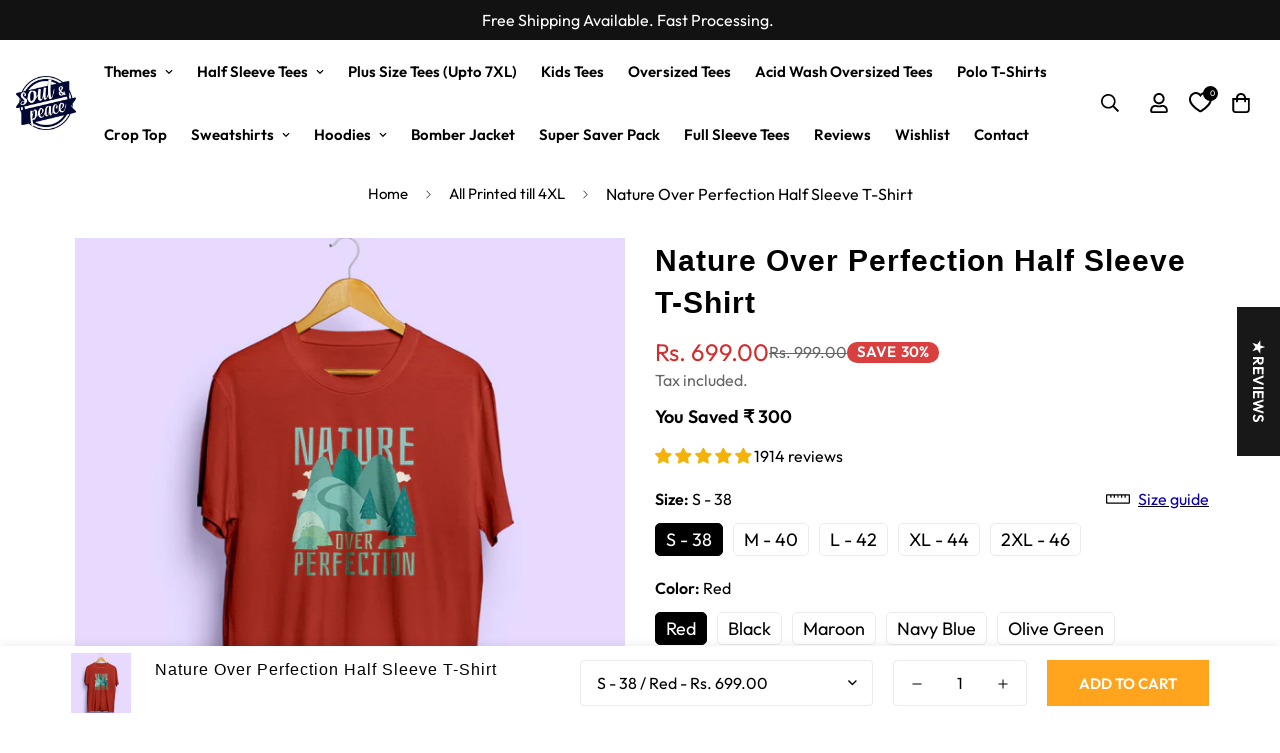

--- FILE ---
content_type: text/html; charset=utf-8
request_url: https://soulandpeace.com/products/nature-over-perfection
body_size: 61666
content:

<!doctype html>
<html
  class="no-js supports-no-cookies"
  lang="en"
  data-template="product"
  
>
  <head>
    <meta charset="utf-8">
    <meta http-equiv="X-UA-Compatible" content="IE=edge">
    <meta name="viewport" content="width=device-width, initial-scale=1, maximum-scale=1.0, user-scalable=0">
    <meta name="theme-color" content="#000"><link rel="canonical" href="https://soulandpeace.com/products/nature-over-perfection">
<link href="//soulandpeace.com/cdn/shop/t/55/assets/theme.css?v=169926333737883166031697718131" rel="stylesheet" type="text/css" media="all" />
<link href="//soulandpeace.com/cdn/shop/t/55/assets/chunk.css?v=148419031456207892391697718131" rel="stylesheet" type="text/css" media="all" />


<link rel="dns-prefetch" href="https://soulandpeace.com/products/nature-over-perfection" crossorigin>
<link rel="dns-prefetch" href="https://cdn.shopify.com" crossorigin>
<link rel="preconnect" href="https://soulandpeace.com/products/nature-over-perfection" crossorigin>
<link rel="preconnect" href="https://cdn.shopify.com" crossorigin>

<link href="//soulandpeace.com/cdn/shop/t/55/assets/vendor.min.js?v=79999708355473714711697718131" as="script" rel="preload">
<link href="//soulandpeace.com/cdn/shop/t/55/assets/app.min.js?v=137810436302511662751697718131" as="script" rel="preload">

<link rel="shortcut icon" href="//soulandpeace.com/cdn/shop/files/Soul_Peace_logo_shopify.jpg?crop=center&height=32&v=1708597680&width=32" type="image/png"><title class="product">Nature Over Perfection Half Sleeve T-Shirt</title><meta name="description" content="Collection: Nature T-Shirt These wear-me-daily t-shirts are versatile and soft. The excellent print quality will make you fall in love with it over and over again. Fit: Unisex T-Shirt Wash &amp;amp; Care: Do not wash and dry at high temperatures. Machine wash cold, inside-out, gentle cycle with mild detergent. Do not iron "><meta property="og:site_name" content="Soul &amp; Peace">
<meta property="og:url" content="https://soulandpeace.com/products/nature-over-perfection">
<meta property="og:title" content="Nature Over Perfection Half Sleeve T-Shirt">
<meta property="og:type" content="product">
<meta property="og:description" content="Collection: Nature T-Shirt These wear-me-daily t-shirts are versatile and soft. The excellent print quality will make you fall in love with it over and over again. Fit: Unisex T-Shirt Wash &amp;amp; Care: Do not wash and dry at high temperatures. Machine wash cold, inside-out, gentle cycle with mild detergent. Do not iron "><meta property="og:image" content="http://soulandpeace.com/cdn/shop/products/natureoverperfectionred.jpg?v=1659427174">
<meta property="og:image:secure_url" content="https://soulandpeace.com/cdn/shop/products/natureoverperfectionred.jpg?v=1659427174">
<meta property="og:image:width" content="1000">
<meta property="og:image:height" content="1000"><meta property="og:price:amount" content="699.00">
<meta property="og:price:currency" content="INR"><meta name="twitter:site" content="@home"><meta name="twitter:card" content="summary_large_image">
<meta name="twitter:title" content="Nature Over Perfection Half Sleeve T-Shirt">
<meta name="twitter:description" content="Collection: Nature T-Shirt These wear-me-daily t-shirts are versatile and soft. The excellent print quality will make you fall in love with it over and over again. Fit: Unisex T-Shirt Wash &amp;amp; Care: Do not wash and dry at high temperatures. Machine wash cold, inside-out, gentle cycle with mild detergent. Do not iron ">

<style>
  :root {  --font-stack-header: Helvetica, Arial, sans-serif;  --font-style-header: normal;  --font-weight-header: 700;  --font-weight-header--bolder: 700;  --font-weight-header--lighter: 400;}@font-face {  font-family: SF-Body-font;  font-weight:400;  src: url(https://cdn.shopify.com/s/files/1/0595/7291/2305/files/Outfit-Regular.ttf?v=1638325374);  font-display: swap;}@font-face {  font-family: SF-Body-font;  font-weight:600;  src: url(https://cdn.shopify.com/s/files/1/0595/7291/2305/files/Outfit-SemiBold.ttf?v=1638325374);  font-display: swap;}:root {  --font-stack-body: 'SF-Body-font';  --font-weight-body: 400;;}
</style>
<style>
  html{font-size:calc(var(--font-base-size,16) * 1px)}body{font-family:var(--font-stack-body)!important;font-weight:var(--font-weight-body);font-style:var(--font-style-body);color:var(--color-body-text);font-size:calc(var(--font-base-size,16) * 1px);line-height:calc(var(--base-line-height) * 1px);scroll-behavior:smooth}body .h1,body .h2,body .h3,body .h4,body .h5,body .h6,body h1,body h2,body h3,body h4,body h5,body h6{font-family:var(--font-stack-header);font-weight:var(--font-weight-header);font-style:var(--font-style-header);color:var(--color-heading-text);line-height:normal}body .h1,body h1{font-size:calc(((var(--font-h1-mobile))/ (var(--font-base-size))) * 1rem)}body .h2,body h2{font-size:calc(((var(--font-h2-mobile))/ (var(--font-base-size))) * 1rem)}body .h3,body h3{font-size:calc(((var(--font-h3-mobile))/ (var(--font-base-size))) * 1rem)}body .h4,body h4{font-size:calc(((var(--font-h4-mobile))/ (var(--font-base-size))) * 1rem)}body .h5,body h5{font-size:calc(((var(--font-h5-mobile))/ (var(--font-base-size))) * 1rem)}body .h6,body h6{font-size:calc(((var(--font-h6-mobile))/ (var(--font-base-size))) * 1rem);line-height:1.4}@media only screen and (min-width:768px){body .h1,body h1{font-size:calc(((var(--font-h1-desktop))/ (var(--font-base-size))) * 1rem)}body .h2,body h2{font-size:calc(((var(--font-h2-desktop))/ (var(--font-base-size))) * 1rem)}body .h3,body h3{font-size:calc(((var(--font-h3-desktop))/ (var(--font-base-size))) * 1rem)}body .h4,body h4{font-size:calc(((var(--font-h4-desktop))/ (var(--font-base-size))) * 1rem)}body .h5,body h5{font-size:calc(((var(--font-h5-desktop))/ (var(--font-base-size))) * 1rem)}body .h6,body h6{font-size:calc(((var(--font-h6-desktop))/ (var(--font-base-size))) * 1rem)}}.swiper-wrapper{display:flex}.swiper-container:not(.swiper-container-initialized) .swiper-slide{width:calc(100% / var(--items,1));flex:0 0 auto}@media (max-width:1023px){.swiper-container:not(.swiper-container-initialized) .swiper-slide{min-width:40vw;flex:0 0 auto}}@media (max-width:767px){.swiper-container:not(.swiper-container-initialized) .swiper-slide{min-width:66vw;flex:0 0 auto}}.opacity-0{opacity:0}.opacity-100{opacity:1!important;}.placeholder-background{position:absolute;top:0;right:0;bottom:0;left:0;pointer-events:none}.placeholder-background--animation{background-color:#000;animation:placeholder-background-loading 1.5s infinite linear}[data-image-loading]{position:relative}[data-image-loading]:after{content:'';background-color:#000;animation:placeholder-background-loading 1.5s infinite linear;position:absolute;top:0;left:0;width:100%;height:100%;z-index:1}[data-image-loading] img.lazyload{opacity:0}[data-image-loading] img.lazyloaded{opacity:1}.no-js [data-image-loading]{animation-name:none}.lazyload--fade-in{opacity:0;transition:.25s all}.lazyload--fade-in.lazyloaded{opacity:1}@media (min-width:768px){.hidden.md\:block{display:block!important}.hidden.md\:flex{display:flex!important}.hidden.md\:grid{display:grid!important}}@media (min-width:1024px){.hidden.lg\:block{display:block!important}.hidden.lg\:flex{display:flex!important}.hidden.lg\:grid{display:grid!important}}@media (min-width:1280px){.hidden.xl\:block{display:block!important}.hidden.xl\:flex{display:flex!important}.hidden.xl\:grid{display:grid!important}}

  h1, .h1,
  h2, .h2,
  h3, .h3,
  h4, .h4,
  h5, .h5,
  h6, .h6 {
    letter-spacing: 1px;
  }
</style>

    <script>
  // https://codebeautify.org/jsviewer
  try {
    window.MinimogSettings = window.MinimogSettings || {};
    window.___mnag = 'userA' + (window.___mnag1 || '') + 'gent';

    document.documentElement.className = document.documentElement.className.replace('supports-no-cookies', 'supports-cookies').replace('no-js', 'js');
  } catch (error) {
    console.warn('Failed to execute critical scripts', error);
  }

  try {
    // Page speed agent
    var _nu = navigator[window.___mnag];
    var _psas = [
      {
        'b': 'ome-Li',
        'c': 'ghth',
        'd': 'ouse',
        'a': 'Chr',
      },
      {
        'd': 'hts',
        'a': 'Sp',
        'c': 'nsig',
        'b': 'eed I',
      },
      {
        'b': ' Lin',
        'd': '6_64',
        'a': 'X11;',
        'c': 'ux x8',
      }
    ];
    function __fn(i) {
      return Object.keys(_psas[i]).sort().reduce(function (a, c) { return a + _psas[i][c] }, '');
    }

    var __isPSA = (_nu.indexOf(__fn(0)) > -1 || _nu.indexOf(__fn(1)) > -1 || _nu.indexOf(__fn(2)) > -1);
    // var __isPSA = true

    window.___mnag = '!1';
    _psas = null;
  } catch (err) {
    var __isPSA = false;
    var _psas = null;
    window.___mnag = '!1';
  }

  // __activateStyle(this)
  function __as(l) {
    l.rel = 'stylesheet';
    l.media = 'all';
    l.removeAttribute('onload');
  }

  // _onChunkStyleLoad(this)
  function __ocsl(l) {
    if (!__isPSA) __as(l);
  }

  window.__isPSA = __isPSA;
</script>

    

    <link href="//soulandpeace.com/cdn/shop/t/55/assets/theme.css?v=169926333737883166031697718131" rel="stylesheet" type="text/css" media="all" />
    <link href="//soulandpeace.com/cdn/shop/t/55/assets/chunk.css?v=148419031456207892391697718131" rel="stylesheet" type="text/css" media="all" />

    
<style data-shopify>:root {    /* ANIMATIONS */    --m-animation-duration: 400ms;    --m-animation-fade-in-up: m-fade-in-up var(--m-animation-duration) cubic-bezier(0, 0, 0.3, 1) forwards;    --m-animation-fade-in-left: m-fade-in-left var(--m-animation-duration) cubic-bezier(0, 0, 0.3, 1) forwards;    --m-animation-fade-in-right: m-fade-in-right var(--m-animation-duration) cubic-bezier(0, 0, 0.3, 1) forwards;    --m-animation-fade-in-left-rtl: m-fade-in-left-rtl var(--m-animation-duration) cubic-bezier(0, 0, 0.3, 1) forwards;    --m-animation-fade-in-right-rtl: m-fade-in-right-rtl var(--m-animation-duration) cubic-bezier(0, 0, 0.3, 1) forwards;    --m-animation-fade-in: m-fade-in calc(var(--m-animation-duration) * 2) cubic-bezier(0, 0, 0.3, 1);    --m-animation-zoom-fade: m-zoom-fade var(--m-animation-duration) ease forwards;		/* BODY */		--base-line-height: 26;		/* PRIMARY COLORS */		--color-primary: #000;		--plyr-color-main: #000;		--color-primary-darker: #333333;		/* TEXT COLORS */		--color-body-text: #000000;		--color-heading-text: #000000;		--color-sub-text: #666666;		--color-text-link: #000000;		--color-text-link-hover: #999999;		/* BUTTON COLORS */		--color-btn-bg:  #000000;		--color-btn-bg-hover: #000000;		--color-btn-text: #ffffff;		--color-btn-text-hover: #ffffff;    	--color-btn-secondary-border: #000000;    	--color-btn-secondary-text: #000000;		--btn-letter-spacing: 0px;		--btn-border-radius: 0px;		--btn-border-width: 1px;		--btn-line-height: 23px;				--btn-text-transform: uppercase;				/* PRODUCT COLORS */		--product-title-color: #000000;		--product-sale-price-color: #666666;		--product-regular-price-color: #d32e2e;		--product-type-color: #9b9b9b;		--product-desc-color: #666666;		/* TOPBAR COLORS */		--color-topbar-background: #000000;		--color-topbar-text: #fff;		/* MENU BAR COLORS */		--color-menu-background: #f7f7f7;		--color-menu-text: #000000;		/* BORDER COLORS */		--color-border: #e9e9e9;		/* FOOTER COLORS */		--color-footer-text: #000;		--color-footer-subtext: #666666;		--color-footer-background: #f7f7f7;		--color-footer-link: #666666;		--color-footer-link-hover: #000000;		--color-footer-background-mobile: #f7f7f7;		/* FOOTER BOTTOM COLORS */		--color-footer-bottom-text: #666666;		--color-footer-bottom-background: #f7f7f7;		--color-footer-bottom-background-mobile: #f7f7f7;		/* HEADER */		--color-header-text: #000000;		--color-header-transparent-text: #000000;		--color-main-background: #ffffff;		--color-field-background: #ffffff;		--color-header-background: #ffffff;		--color-cart-wishlist-count: #ffffff;		--bg-cart-wishlist-count: #da3f3f;		--swatch-item-background-default: #f7f8fa;		--text-gray-400: #777777;		--text-gray-9b: #9b9b9b;		--text-black: #000000;		--text-white: #ffffff;		--bg-gray-400: #f7f8fa;		--bg-black: #000000;		--rounded-full: 9999px;		--border-color-1: #eeeeee;		--border-color-2: #b2b2b2;		--border-color-3: #d2d2d2;		--border-color-4: #737373;		--color-secondary: #666666;		--color-success: #3a8735;		--color-warning: #ff706b;		--color-info: #959595;		--color-disabled: #cecece;		--bg-disabled: #f7f7f7;		--bg-hover: #737373;		--bg-color-tooltip: #000000;		--text-color-tooltip: #ffffff;		--color-image-overlay: #000000;		--opacity-image-overlay: 0.2;		--theme-shadow: 0 5px 15px 0 rgba(0, 0, 0, 0.07);    	--arrow-select-box: url(//soulandpeace.com/cdn/shop/t/55/assets/ar-down.svg?v=92728264558441377851697718131);		/* FONT SIZES */		--font-base-size: 16;		--font-btn-size: 15px;		--font-btn-weight: 600;		--font-h1-desktop: 47;		--font-h1-mobile: 43;		--font-h2-desktop: 36;		--font-h2-mobile: 33;		--font-h3-desktop: 27;		--font-h3-mobile: 24;		--font-h4-desktop: 23;		--font-h4-mobile: 21;		--font-h5-desktop: 20;		--font-h5-mobile: 18;		--font-h6-desktop: 18;		--font-h6-mobile: 17;    	--arrow-down-url: url(//soulandpeace.com/cdn/shop/t/55/assets/arrow-down.svg?v=157552497485556416461697718131);    	--arrow-down-white-url: url(//soulandpeace.com/cdn/shop/t/55/assets/arrow-down-white.svg?v=70535736727834135531697718131);    	--product-title-line-clamp: 2;		--spacing-sections-desktop: 30px;        --spacing-sections-tablet: 30px;        --spacing-sections-mobile: 20px;	}
</style><link href="//soulandpeace.com/cdn/shop/t/55/assets/product-template.css?v=67949712502479484401697718131" rel="stylesheet" type="text/css" media="all" />
<link media="print" onload="this.media = 'all'" rel="stylesheet" href="//soulandpeace.com/cdn/shop/t/55/assets/vendor.css?v=28710240041808722351697718131">

<link href="//soulandpeace.com/cdn/shop/t/55/assets/custom.css?v=18417942411154101091754683988" rel="stylesheet" type="text/css" media="all" />

<style data-shopify>body {
    --container-width: 1170;
    --fluid-container-width: 1620px;
    --fluid-container-offset: 65px;
    background-color: #ffffff;
  }
  [style*="--aspect-ratio"]:before {
    padding-top: calc(100% / (0.0001 + var(--aspect-ratio, 16/9)));
  }
  @media ( max-width: 767px ) {
    [style*="--aspect-ratio"]:before {
      padding-top: calc(100% / (0.0001 + var(--aspect-ratio-mobile, var(--aspect-ratio, 16/9)) ));
    }
  }.sf-nav li.sf-menu-item--mega .sf-menu-submenu__content {  padding-top: 20px;}.sf-nav li.sf-menu-item--mega .sf__menu-item-level2 .sf__sub-menu-link2 {  display: none;}.sf-nav li.sf-menu-item--mega .sf__menu-item-level2 .sf__sub-menu-column {  margin-top: 0;}.sf-slider__controls button {  background: #FFFFFF;  box-shadow: 0px 10px 10px rgba(0, 0, 0, 0.11);  border-radius: 50%;  border: 0;}.sf-slider__controls button:hover {  box-shadow: 0px 10px 10px rgba(0, 0, 0, 0.11);}.sf__featured-collection .sf-slider__controls--absolute button {  left: -35px;}.sf__featured-collection .sf-slider__controls--absolute button.sf-slider__controls-next {  right: -35px;}.sf__btn.sf__btn-secondary, a.sf__btn.sf__btn-secondary, button.sf__btn.sf__btn-secondary {  background: #D0D0D0;  border-color: #D0D0D0;}.sf__btn.sf__btn-link, a.sf__btn.sf__btn-link, button.sf__btn.sf__btn-link {  line-height: 1;  padding: 2px 0;}.sf__btn.sf__btn-link:after, .sf__btn.sf__btn-link:before, a.sf__btn.sf__btn-link:after, a.sf__btn.sf__btn-link:before, button.sf__btn.sf__btn-link:after, button.sf__btn.sf__btn-link:before {  height: 1px;}.pcard-variant-option .sf__tooltip-item,.widget-filter--color .sf__tooltip-item {  background: transparent;}.sf__pcard-name {  font-family: 'SF-Body-font';  letter-spacing: 0;  line-height: 135%;}.sf__pcard.sf__pcard-style-1 {  background: #fff;  transition: all .3s ease;  border: 1px solid #E9E9E9;  height: 100%;}.sf__pcard.sf__pcard-style-1 .sf__pcard-image {  padding: 20px 20px 0;}.sf__pcard.sf__pcard-style-1 .sf__pcard-content {  padding: 0 20px 20px;}.sf__pcard.sf__pcard-style-1:hover {  box-shadow: 0px 0px 20px rgba(0, 0, 0, 0.12);}.sf-nav .sf-menu-item-parent .sf__parent-item {  font-size: 15px;  font-weight: 600;}.logo-left__2l .sf-menu-wrapper__desktop {  justify-content: center;}.sf-hero__title {  line-height: 125%;  letter-spacing: 1px;  margin-bottom: 10px;}.sf-hero__text {  color: #000;  line-height: 144%;  margin-bottom: 30px;}.sf__custom-content-1 .image-card {  height: 100%;}.custom__img-card .image-card__content .image__card-heading-group {  display: flex;  flex-direction: column-reverse;}.custom__img-card .image-card__content .image__card-heading {  line-height: 116%;  margin-bottom: 10px;  letter-spacing: 1px;}.custom__img-card .image-card__content .image__card-subheading {  margin-bottom: 22px;  line-height: 163%;}.collection-list .collection-card__info {  margin-top: 10px;}.collection-list .collection-card__info h3 a {  font-family: 'SF-Body-font';  font-weight: 600;  letter-spacing: 0;  font-size: 15px;}.custom__img-card-1 .image-card__content {  padding: 26px 20px;}.custom__img-card-1 .image-card__content .image-card__content-inner {  height: 100%;  display: flex;  flex-direction: column;  align-items: flex-start;  justify-content: space-between;}.custom__img-card-1 .image-card__content .image__card-heading {  font-size: 26px;  letter-spacing: 1px;  line-height: 130%;}.sf-icon-box .sf-icon-box__text {  margin-top: 34px;}.sf-icon-box .sf-icon-box__text h3 {  font-family: 'SF-Body-font';  font-size: 19px;  letter-spacing: 0;  font-weight: 600;  margin-bottom: 13px;}.sf-instagram .section-my {  margin-bottom: 0;}.sf__footer-block-title {  font-size: 15px;  font-family: 'SF-Body-font';  letter-spacing: 0;  font-weight: 600;  text-transform: uppercase;}.sf__newsletter-block-desc {  padding: 0;}.sf-footer form.sf__footer-form-newsletter .sf__newletter__form-input {  border-radius: 0;  box-shadow: 0px 0px 20px rgb(0 0 0 / 12%);}.sf__footer-form-newsletter .sf__form-submit {  background: #000;  color: #fff;}.widget-filter__list .sf__list-row .widget-filter__list-link {  display: inline-block !important;}@media screen and (min-width: 1280px) {  .logo-left__2l .sf-search-form--full {    min-width: 700px;    background: #fff;    border-radius: 0;    box-shadow: 0px 0px 20px rgba(0, 0, 0, 0.12);    border: 1px solid #E9E9E9;    margin-right: 130px;    position: relative;  }    .logo-left__2l .sf-search-form--full button {    background: #000;    color: #fff;    padding-top: 7px;    padding-bottom: 7px;  }    .sf-hero__text {    font-size: 18px;  }    .custom__img-card .image-card__content .image__card-heading {    font-size: 50px;  }    .sf__footer-block-newsletter .sf__footer-block-title {    font-family: 'SF-Heading-font';    letter-spacing: 1px;    font-weight: 400;    font-size: 36px;    line-height: 150%;    margin-bottom: 15px;  }    .sf__footer-form-newsletter {    margin-top: 28px;    max-width: 300px;  }}@media screen and (min-width: 1536px) {  .sf-hero__title {    font-size: 60px;  }}@media screen and (min-width: 1920px) {  .sf-hero__title {    font-size: 80px;  }}
</style>


    <script src="//soulandpeace.com/cdn/shop/t/55/assets/vendor.min.js?v=79999708355473714711697718131" defer="defer"></script>
    <script src="//soulandpeace.com/cdn/shop/t/55/assets/theme-global.js?v=46945374127706716841697718131" defer="defer"></script>
    <script src="//soulandpeace.com/cdn/shop/t/55/assets/app.min.js?v=137810436302511662751697718131" defer="defer"></script><script src="//soulandpeace.com/cdn/shop/t/55/assets/cart.min.js?v=94468840100369610821697718131" defer="defer"></script>

    <script>window.performance && window.performance.mark && window.performance.mark('shopify.content_for_header.start');</script><meta id="shopify-digital-wallet" name="shopify-digital-wallet" content="/5099946070/digital_wallets/dialog">
<link rel="alternate" type="application/json+oembed" href="https://soulandpeace.com/products/nature-over-perfection.oembed">
<script async="async" src="/checkouts/internal/preloads.js?locale=en-IN"></script>
<script id="shopify-features" type="application/json">{"accessToken":"54468797d8038cacaf6f82bf299f063f","betas":["rich-media-storefront-analytics"],"domain":"soulandpeace.com","predictiveSearch":true,"shopId":5099946070,"locale":"en"}</script>
<script>var Shopify = Shopify || {};
Shopify.shop = "soul-and-peace.myshopify.com";
Shopify.locale = "en";
Shopify.currency = {"active":"INR","rate":"1.0"};
Shopify.country = "IN";
Shopify.theme = {"name":"Copy of fastrr v3 new\u003c\u003eMain Theme - 24 July 23","id":162130231618,"schema_name":"Minimog - OS 2.0","schema_version":"3.5.0","theme_store_id":null,"role":"main"};
Shopify.theme.handle = "null";
Shopify.theme.style = {"id":null,"handle":null};
Shopify.cdnHost = "soulandpeace.com/cdn";
Shopify.routes = Shopify.routes || {};
Shopify.routes.root = "/";</script>
<script type="module">!function(o){(o.Shopify=o.Shopify||{}).modules=!0}(window);</script>
<script>!function(o){function n(){var o=[];function n(){o.push(Array.prototype.slice.apply(arguments))}return n.q=o,n}var t=o.Shopify=o.Shopify||{};t.loadFeatures=n(),t.autoloadFeatures=n()}(window);</script>
<script id="shop-js-analytics" type="application/json">{"pageType":"product"}</script>
<script defer="defer" async type="module" src="//soulandpeace.com/cdn/shopifycloud/shop-js/modules/v2/client.init-shop-cart-sync_IZsNAliE.en.esm.js"></script>
<script defer="defer" async type="module" src="//soulandpeace.com/cdn/shopifycloud/shop-js/modules/v2/chunk.common_0OUaOowp.esm.js"></script>
<script type="module">
  await import("//soulandpeace.com/cdn/shopifycloud/shop-js/modules/v2/client.init-shop-cart-sync_IZsNAliE.en.esm.js");
await import("//soulandpeace.com/cdn/shopifycloud/shop-js/modules/v2/chunk.common_0OUaOowp.esm.js");

  window.Shopify.SignInWithShop?.initShopCartSync?.({"fedCMEnabled":true,"windoidEnabled":true});

</script>
<script>(function() {
  var isLoaded = false;
  function asyncLoad() {
    if (isLoaded) return;
    isLoaded = true;
    var urls = ["https:\/\/sizechart.apps.avada.io\/scripttag\/avada-size-chart.min.js?shop=soul-and-peace.myshopify.com","https:\/\/tracker.wigzopush.com\/shopify.js?orgtoken=-XAeA3BRSaKyi5TqX7c8Xg\u0026shop=soul-and-peace.myshopify.com","https:\/\/sr-cdn.shiprocket.in\/sr-promise\/static\/uc.js?channel_id=4\u0026sr_company_id=218294\u0026shop=soul-and-peace.myshopify.com"];
    for (var i = 0; i < urls.length; i++) {
      var s = document.createElement('script');
      s.type = 'text/javascript';
      s.async = true;
      s.src = urls[i];
      var x = document.getElementsByTagName('script')[0];
      x.parentNode.insertBefore(s, x);
    }
  };
  if(window.attachEvent) {
    window.attachEvent('onload', asyncLoad);
  } else {
    window.addEventListener('load', asyncLoad, false);
  }
})();</script>
<script id="__st">var __st={"a":5099946070,"offset":19800,"reqid":"5e3378d6-4dc3-4a84-960d-9e19e132b3be-1768497128","pageurl":"soulandpeace.com\/products\/nature-over-perfection","u":"9264f863a039","p":"product","rtyp":"product","rid":6787748266070};</script>
<script>window.ShopifyPaypalV4VisibilityTracking = true;</script>
<script id="captcha-bootstrap">!function(){'use strict';const t='contact',e='account',n='new_comment',o=[[t,t],['blogs',n],['comments',n],[t,'customer']],c=[[e,'customer_login'],[e,'guest_login'],[e,'recover_customer_password'],[e,'create_customer']],r=t=>t.map((([t,e])=>`form[action*='/${t}']:not([data-nocaptcha='true']) input[name='form_type'][value='${e}']`)).join(','),a=t=>()=>t?[...document.querySelectorAll(t)].map((t=>t.form)):[];function s(){const t=[...o],e=r(t);return a(e)}const i='password',u='form_key',d=['recaptcha-v3-token','g-recaptcha-response','h-captcha-response',i],f=()=>{try{return window.sessionStorage}catch{return}},m='__shopify_v',_=t=>t.elements[u];function p(t,e,n=!1){try{const o=window.sessionStorage,c=JSON.parse(o.getItem(e)),{data:r}=function(t){const{data:e,action:n}=t;return t[m]||n?{data:e,action:n}:{data:t,action:n}}(c);for(const[e,n]of Object.entries(r))t.elements[e]&&(t.elements[e].value=n);n&&o.removeItem(e)}catch(o){console.error('form repopulation failed',{error:o})}}const l='form_type',E='cptcha';function T(t){t.dataset[E]=!0}const w=window,h=w.document,L='Shopify',v='ce_forms',y='captcha';let A=!1;((t,e)=>{const n=(g='f06e6c50-85a8-45c8-87d0-21a2b65856fe',I='https://cdn.shopify.com/shopifycloud/storefront-forms-hcaptcha/ce_storefront_forms_captcha_hcaptcha.v1.5.2.iife.js',D={infoText:'Protected by hCaptcha',privacyText:'Privacy',termsText:'Terms'},(t,e,n)=>{const o=w[L][v],c=o.bindForm;if(c)return c(t,g,e,D).then(n);var r;o.q.push([[t,g,e,D],n]),r=I,A||(h.body.append(Object.assign(h.createElement('script'),{id:'captcha-provider',async:!0,src:r})),A=!0)});var g,I,D;w[L]=w[L]||{},w[L][v]=w[L][v]||{},w[L][v].q=[],w[L][y]=w[L][y]||{},w[L][y].protect=function(t,e){n(t,void 0,e),T(t)},Object.freeze(w[L][y]),function(t,e,n,w,h,L){const[v,y,A,g]=function(t,e,n){const i=e?o:[],u=t?c:[],d=[...i,...u],f=r(d),m=r(i),_=r(d.filter((([t,e])=>n.includes(e))));return[a(f),a(m),a(_),s()]}(w,h,L),I=t=>{const e=t.target;return e instanceof HTMLFormElement?e:e&&e.form},D=t=>v().includes(t);t.addEventListener('submit',(t=>{const e=I(t);if(!e)return;const n=D(e)&&!e.dataset.hcaptchaBound&&!e.dataset.recaptchaBound,o=_(e),c=g().includes(e)&&(!o||!o.value);(n||c)&&t.preventDefault(),c&&!n&&(function(t){try{if(!f())return;!function(t){const e=f();if(!e)return;const n=_(t);if(!n)return;const o=n.value;o&&e.removeItem(o)}(t);const e=Array.from(Array(32),(()=>Math.random().toString(36)[2])).join('');!function(t,e){_(t)||t.append(Object.assign(document.createElement('input'),{type:'hidden',name:u})),t.elements[u].value=e}(t,e),function(t,e){const n=f();if(!n)return;const o=[...t.querySelectorAll(`input[type='${i}']`)].map((({name:t})=>t)),c=[...d,...o],r={};for(const[a,s]of new FormData(t).entries())c.includes(a)||(r[a]=s);n.setItem(e,JSON.stringify({[m]:1,action:t.action,data:r}))}(t,e)}catch(e){console.error('failed to persist form',e)}}(e),e.submit())}));const S=(t,e)=>{t&&!t.dataset[E]&&(n(t,e.some((e=>e===t))),T(t))};for(const o of['focusin','change'])t.addEventListener(o,(t=>{const e=I(t);D(e)&&S(e,y())}));const B=e.get('form_key'),M=e.get(l),P=B&&M;t.addEventListener('DOMContentLoaded',(()=>{const t=y();if(P)for(const e of t)e.elements[l].value===M&&p(e,B);[...new Set([...A(),...v().filter((t=>'true'===t.dataset.shopifyCaptcha))])].forEach((e=>S(e,t)))}))}(h,new URLSearchParams(w.location.search),n,t,e,['guest_login'])})(!0,!0)}();</script>
<script integrity="sha256-4kQ18oKyAcykRKYeNunJcIwy7WH5gtpwJnB7kiuLZ1E=" data-source-attribution="shopify.loadfeatures" defer="defer" src="//soulandpeace.com/cdn/shopifycloud/storefront/assets/storefront/load_feature-a0a9edcb.js" crossorigin="anonymous"></script>
<script data-source-attribution="shopify.dynamic_checkout.dynamic.init">var Shopify=Shopify||{};Shopify.PaymentButton=Shopify.PaymentButton||{isStorefrontPortableWallets:!0,init:function(){window.Shopify.PaymentButton.init=function(){};var t=document.createElement("script");t.src="https://soulandpeace.com/cdn/shopifycloud/portable-wallets/latest/portable-wallets.en.js",t.type="module",document.head.appendChild(t)}};
</script>
<script data-source-attribution="shopify.dynamic_checkout.buyer_consent">
  function portableWalletsHideBuyerConsent(e){var t=document.getElementById("shopify-buyer-consent"),n=document.getElementById("shopify-subscription-policy-button");t&&n&&(t.classList.add("hidden"),t.setAttribute("aria-hidden","true"),n.removeEventListener("click",e))}function portableWalletsShowBuyerConsent(e){var t=document.getElementById("shopify-buyer-consent"),n=document.getElementById("shopify-subscription-policy-button");t&&n&&(t.classList.remove("hidden"),t.removeAttribute("aria-hidden"),n.addEventListener("click",e))}window.Shopify?.PaymentButton&&(window.Shopify.PaymentButton.hideBuyerConsent=portableWalletsHideBuyerConsent,window.Shopify.PaymentButton.showBuyerConsent=portableWalletsShowBuyerConsent);
</script>
<script data-source-attribution="shopify.dynamic_checkout.cart.bootstrap">document.addEventListener("DOMContentLoaded",(function(){function t(){return document.querySelector("shopify-accelerated-checkout-cart, shopify-accelerated-checkout")}if(t())Shopify.PaymentButton.init();else{new MutationObserver((function(e,n){t()&&(Shopify.PaymentButton.init(),n.disconnect())})).observe(document.body,{childList:!0,subtree:!0})}}));
</script>

<script>window.performance && window.performance.mark && window.performance.mark('shopify.content_for_header.end');</script>
    <script type="application/javascript">
checkoutBuyer = "https://fastrr-boost-ui.pickrr.com/";
</script>
<input type="hidden" value="soulandpeace.com" id="sellerDomain"/>
<link rel="stylesheet" href="https://fastrr-boost-ui.pickrr.com/assets/styles/shopify.css">
<script src="https://fastrr-boost-ui.pickrr.com/assets/js/channels/shopify.js" defer></script>

<!-- <input type="hidden" value="percent" id="discountType"/>
<input type="hidden" value="5" id="discValue"/>  -->
<input type="hidden" value="rz" id="template"/>

<style>
  
.sr-headless-checkout{
    font-family:inherit;
    font-size: 18px;
    font-weight:600;
    letter-spacing:normal;
    border-radius:0px;
    height:43px;
    background-color: #ffa41c;
   }

 .shiprocket-headless[data-type="mini-cart"]{
   width:100%;
 }
  
 
</style>
  
<script>
    
    
    
    
    var gsf_conversion_data = {page_type : 'product', event : 'view_item', data : {product_data : [{variant_id : 39974603554902, product_id : 6787748266070, name : "Nature Over Perfection Half Sleeve T-Shirt", price : "699.00", currency : "INR", sku : "unisex-half-sleeve-t-shirt", brand : "Nature - Half Tshirt", variant : "S - 38 / Red", category : "Clothing", quantity : "0" }], total_price : "699.00", shop_currency : "INR"}};
    
</script>
    
<!-- BEGIN app block: shopify://apps/judge-me-reviews/blocks/judgeme_core/61ccd3b1-a9f2-4160-9fe9-4fec8413e5d8 --><!-- Start of Judge.me Core -->






<link rel="dns-prefetch" href="https://cdnwidget.judge.me">
<link rel="dns-prefetch" href="https://cdn.judge.me">
<link rel="dns-prefetch" href="https://cdn1.judge.me">
<link rel="dns-prefetch" href="https://api.judge.me">

<script data-cfasync='false' class='jdgm-settings-script'>window.jdgmSettings={"pagination":5,"disable_web_reviews":false,"badge_no_review_text":"No reviews","badge_n_reviews_text":"{{ n }} review/reviews","badge_star_color":"#f6b307","hide_badge_preview_if_no_reviews":true,"badge_hide_text":false,"enforce_center_preview_badge":false,"widget_title":"Customer Reviews","widget_open_form_text":"Write a review","widget_close_form_text":"Cancel review","widget_refresh_page_text":"Refresh page","widget_summary_text":"Based on {{ number_of_reviews }} review/reviews","widget_no_review_text":"Be the first to write a review","widget_name_field_text":"Display name","widget_verified_name_field_text":"Verified Name (public)","widget_name_placeholder_text":"Display name","widget_required_field_error_text":"This field is required.","widget_email_field_text":"Email address","widget_verified_email_field_text":"Verified Email (private, can not be edited)","widget_email_placeholder_text":"Your email address","widget_email_field_error_text":"Please enter a valid email address.","widget_rating_field_text":"Rating","widget_review_title_field_text":"Review Title","widget_review_title_placeholder_text":"Give your review a title","widget_review_body_field_text":"Review content","widget_review_body_placeholder_text":"Start writing here...","widget_pictures_field_text":"Picture/Video (optional)","widget_submit_review_text":"Submit Review","widget_submit_verified_review_text":"Submit Verified Review","widget_submit_success_msg_with_auto_publish":"Thank you! Please refresh the page in a few moments to see your review. You can remove or edit your review by logging into \u003ca href='https://judge.me/login' target='_blank' rel='nofollow noopener'\u003eJudge.me\u003c/a\u003e","widget_submit_success_msg_no_auto_publish":"Thank you! Your review will be published as soon as it is approved by the shop admin. You can remove or edit your review by logging into \u003ca href='https://judge.me/login' target='_blank' rel='nofollow noopener'\u003eJudge.me\u003c/a\u003e","widget_show_default_reviews_out_of_total_text":"Showing {{ n_reviews_shown }} out of {{ n_reviews }} reviews.","widget_show_all_link_text":"Show all","widget_show_less_link_text":"Show less","widget_author_said_text":"{{ reviewer_name }} said:","widget_days_text":"{{ n }} days ago","widget_weeks_text":"{{ n }} week/weeks ago","widget_months_text":"{{ n }} month/months ago","widget_years_text":"{{ n }} year/years ago","widget_yesterday_text":"Yesterday","widget_today_text":"Today","widget_replied_text":"\u003e\u003e {{ shop_name }} replied:","widget_read_more_text":"Read more","widget_reviewer_name_as_initial":"","widget_rating_filter_color":"","widget_rating_filter_see_all_text":"See all reviews","widget_sorting_most_recent_text":"Most Recent","widget_sorting_highest_rating_text":"Highest Rating","widget_sorting_lowest_rating_text":"Lowest Rating","widget_sorting_with_pictures_text":"Only Pictures","widget_sorting_most_helpful_text":"Most Helpful","widget_open_question_form_text":"Ask a question","widget_reviews_subtab_text":"Reviews","widget_questions_subtab_text":"Questions","widget_question_label_text":"Question","widget_answer_label_text":"Answer","widget_question_placeholder_text":"Write your question here","widget_submit_question_text":"Submit Question","widget_question_submit_success_text":"Thank you for your question! We will notify you once it gets answered.","widget_star_color":"#f6b307","verified_badge_text":"Verified","verified_badge_bg_color":"","verified_badge_text_color":"","verified_badge_placement":"left-of-reviewer-name","widget_review_max_height":3,"widget_hide_border":false,"widget_social_share":false,"widget_thumb":false,"widget_review_location_show":false,"widget_location_format":"country_iso_code","all_reviews_include_out_of_store_products":true,"all_reviews_out_of_store_text":"(out of store)","all_reviews_pagination":100,"all_reviews_product_name_prefix_text":"about","enable_review_pictures":true,"enable_question_anwser":false,"widget_theme":"leex","review_date_format":"mm/dd/yyyy","default_sort_method":"most-recent","widget_product_reviews_subtab_text":"Product Reviews","widget_shop_reviews_subtab_text":"Shop Reviews","widget_other_products_reviews_text":"Reviews for other products","widget_store_reviews_subtab_text":"Store reviews","widget_no_store_reviews_text":"This store hasn't received any reviews yet","widget_web_restriction_product_reviews_text":"This product hasn't received any reviews yet","widget_no_items_text":"No items found","widget_show_more_text":"Show more","widget_write_a_store_review_text":"Write a Store Review","widget_other_languages_heading":"Reviews in Other Languages","widget_translate_review_text":"Translate review to {{ language }}","widget_translating_review_text":"Translating...","widget_show_original_translation_text":"Show original ({{ language }})","widget_translate_review_failed_text":"Review couldn't be translated.","widget_translate_review_retry_text":"Retry","widget_translate_review_try_again_later_text":"Try again later","show_product_url_for_grouped_product":false,"widget_sorting_pictures_first_text":"Pictures First","show_pictures_on_all_rev_page_mobile":false,"show_pictures_on_all_rev_page_desktop":false,"floating_tab_hide_mobile_install_preference":false,"floating_tab_button_name":"★ Reviews","floating_tab_title":"Let customers speak for us","floating_tab_button_color":"#ffffff","floating_tab_button_background_color":"#181818","floating_tab_url":"","floating_tab_url_enabled":true,"floating_tab_tab_style":"text","all_reviews_text_badge_text":"Customers rate us {{ shop.metafields.judgeme.all_reviews_rating | round: 1 }}/5 based on {{ shop.metafields.judgeme.all_reviews_count }} reviews.","all_reviews_text_badge_text_branded_style":"{{ shop.metafields.judgeme.all_reviews_rating | round: 1 }} out of 5 stars based on {{ shop.metafields.judgeme.all_reviews_count }} reviews","is_all_reviews_text_badge_a_link":false,"show_stars_for_all_reviews_text_badge":false,"all_reviews_text_badge_url":"","all_reviews_text_style":"text","all_reviews_text_color_style":"judgeme_brand_color","all_reviews_text_color":"#108474","all_reviews_text_show_jm_brand":true,"featured_carousel_show_header":true,"featured_carousel_title":"Let customers speak for us","testimonials_carousel_title":"Customers are saying","videos_carousel_title":"Real customer stories","cards_carousel_title":"Customers are saying","featured_carousel_count_text":"from {{ n }} reviews","featured_carousel_add_link_to_all_reviews_page":false,"featured_carousel_url":"","featured_carousel_show_images":true,"featured_carousel_autoslide_interval":5,"featured_carousel_arrows_on_the_sides":false,"featured_carousel_height":250,"featured_carousel_width":80,"featured_carousel_image_size":0,"featured_carousel_image_height":250,"featured_carousel_arrow_color":"#eeeeee","verified_count_badge_style":"vintage","verified_count_badge_orientation":"horizontal","verified_count_badge_color_style":"judgeme_brand_color","verified_count_badge_color":"#108474","is_verified_count_badge_a_link":false,"verified_count_badge_url":"","verified_count_badge_show_jm_brand":true,"widget_rating_preset_default":5,"widget_first_sub_tab":"product-reviews","widget_show_histogram":true,"widget_histogram_use_custom_color":false,"widget_pagination_use_custom_color":false,"widget_star_use_custom_color":true,"widget_verified_badge_use_custom_color":false,"widget_write_review_use_custom_color":false,"picture_reminder_submit_button":"Upload Pictures","enable_review_videos":false,"mute_video_by_default":false,"widget_sorting_videos_first_text":"Videos First","widget_review_pending_text":"Pending","featured_carousel_items_for_large_screen":3,"social_share_options_order":"Facebook,Twitter","remove_microdata_snippet":false,"disable_json_ld":false,"enable_json_ld_products":false,"preview_badge_show_question_text":false,"preview_badge_no_question_text":"No questions","preview_badge_n_question_text":"{{ number_of_questions }} question/questions","qa_badge_show_icon":false,"qa_badge_position":"same-row","remove_judgeme_branding":true,"widget_add_search_bar":false,"widget_search_bar_placeholder":"Search","widget_sorting_verified_only_text":"Verified only","featured_carousel_theme":"default","featured_carousel_show_rating":true,"featured_carousel_show_title":true,"featured_carousel_show_body":true,"featured_carousel_show_date":false,"featured_carousel_show_reviewer":true,"featured_carousel_show_product":false,"featured_carousel_header_background_color":"#108474","featured_carousel_header_text_color":"#ffffff","featured_carousel_name_product_separator":"reviewed","featured_carousel_full_star_background":"#108474","featured_carousel_empty_star_background":"#dadada","featured_carousel_vertical_theme_background":"#f9fafb","featured_carousel_verified_badge_enable":false,"featured_carousel_verified_badge_color":"#108474","featured_carousel_border_style":"round","featured_carousel_review_line_length_limit":3,"featured_carousel_more_reviews_button_text":"Read more reviews","featured_carousel_view_product_button_text":"View product","all_reviews_page_load_reviews_on":"scroll","all_reviews_page_load_more_text":"Load More Reviews","disable_fb_tab_reviews":false,"enable_ajax_cdn_cache":false,"widget_public_name_text":"displayed publicly like","default_reviewer_name":"John Smith","default_reviewer_name_has_non_latin":true,"widget_reviewer_anonymous":"Anonymous","medals_widget_title":"Judge.me Review Medals","medals_widget_background_color":"#f9fafb","medals_widget_position":"footer_all_pages","medals_widget_border_color":"#f9fafb","medals_widget_verified_text_position":"left","medals_widget_use_monochromatic_version":false,"medals_widget_elements_color":"#108474","show_reviewer_avatar":true,"widget_invalid_yt_video_url_error_text":"Not a YouTube video URL","widget_max_length_field_error_text":"Please enter no more than {0} characters.","widget_show_country_flag":false,"widget_show_collected_via_shop_app":true,"widget_verified_by_shop_badge_style":"light","widget_verified_by_shop_text":"Verified by Shop","widget_show_photo_gallery":true,"widget_load_with_code_splitting":true,"widget_ugc_install_preference":false,"widget_ugc_title":"Made by us, Shared by you","widget_ugc_subtitle":"Tag us to see your picture featured in our page","widget_ugc_arrows_color":"#ffffff","widget_ugc_primary_button_text":"Buy Now","widget_ugc_primary_button_background_color":"#108474","widget_ugc_primary_button_text_color":"#ffffff","widget_ugc_primary_button_border_width":"0","widget_ugc_primary_button_border_style":"none","widget_ugc_primary_button_border_color":"#108474","widget_ugc_primary_button_border_radius":"25","widget_ugc_secondary_button_text":"Load More","widget_ugc_secondary_button_background_color":"#ffffff","widget_ugc_secondary_button_text_color":"#108474","widget_ugc_secondary_button_border_width":"2","widget_ugc_secondary_button_border_style":"solid","widget_ugc_secondary_button_border_color":"#108474","widget_ugc_secondary_button_border_radius":"25","widget_ugc_reviews_button_text":"View Reviews","widget_ugc_reviews_button_background_color":"#ffffff","widget_ugc_reviews_button_text_color":"#108474","widget_ugc_reviews_button_border_width":"2","widget_ugc_reviews_button_border_style":"solid","widget_ugc_reviews_button_border_color":"#108474","widget_ugc_reviews_button_border_radius":"25","widget_ugc_reviews_button_link_to":"judgeme-reviews-page","widget_ugc_show_post_date":true,"widget_ugc_max_width":"800","widget_rating_metafield_value_type":true,"widget_primary_color":"#108474","widget_enable_secondary_color":false,"widget_secondary_color":"#edf5f5","widget_summary_average_rating_text":"{{ average_rating }} out of 5","widget_media_grid_title":"Customer photos \u0026 videos","widget_media_grid_see_more_text":"See more","widget_round_style":false,"widget_show_product_medals":false,"widget_verified_by_judgeme_text":"Verified by Judge.me","widget_show_store_medals":false,"widget_verified_by_judgeme_text_in_store_medals":"Verified by Judge.me","widget_media_field_exceed_quantity_message":"Sorry, we can only accept {{ max_media }} for one review.","widget_media_field_exceed_limit_message":"{{ file_name }} is too large, please select a {{ media_type }} less than {{ size_limit }}MB.","widget_review_submitted_text":"Review Submitted!","widget_question_submitted_text":"Question Submitted!","widget_close_form_text_question":"Cancel","widget_write_your_answer_here_text":"Write your answer here","widget_enabled_branded_link":true,"widget_show_collected_by_judgeme":true,"widget_reviewer_name_color":"","widget_write_review_text_color":"","widget_write_review_bg_color":"","widget_collected_by_judgeme_text":"collected by Judge.me","widget_pagination_type":"standard","widget_load_more_text":"Load More","widget_load_more_color":"#108474","widget_full_review_text":"Full Review","widget_read_more_reviews_text":"Read More Reviews","widget_read_questions_text":"Read Questions","widget_questions_and_answers_text":"Questions \u0026 Answers","widget_verified_by_text":"Verified by","widget_verified_text":"Verified","widget_number_of_reviews_text":"{{ number_of_reviews }} reviews","widget_back_button_text":"Back","widget_next_button_text":"Next","widget_custom_forms_filter_button":"Filters","custom_forms_style":"vertical","widget_show_review_information":false,"how_reviews_are_collected":"How reviews are collected?","widget_show_review_keywords":false,"widget_gdpr_statement":"How we use your data: We'll only contact you about the review you left, and only if necessary. By submitting your review, you agree to Judge.me's \u003ca href='https://judge.me/terms' target='_blank' rel='nofollow noopener'\u003eterms\u003c/a\u003e, \u003ca href='https://judge.me/privacy' target='_blank' rel='nofollow noopener'\u003eprivacy\u003c/a\u003e and \u003ca href='https://judge.me/content-policy' target='_blank' rel='nofollow noopener'\u003econtent\u003c/a\u003e policies.","widget_multilingual_sorting_enabled":false,"widget_translate_review_content_enabled":false,"widget_translate_review_content_method":"manual","popup_widget_review_selection":"automatically_with_pictures","popup_widget_round_border_style":true,"popup_widget_show_title":true,"popup_widget_show_body":true,"popup_widget_show_reviewer":false,"popup_widget_show_product":true,"popup_widget_show_pictures":true,"popup_widget_use_review_picture":true,"popup_widget_show_on_home_page":true,"popup_widget_show_on_product_page":true,"popup_widget_show_on_collection_page":true,"popup_widget_show_on_cart_page":true,"popup_widget_position":"bottom_left","popup_widget_first_review_delay":5,"popup_widget_duration":5,"popup_widget_interval":5,"popup_widget_review_count":5,"popup_widget_hide_on_mobile":true,"review_snippet_widget_round_border_style":true,"review_snippet_widget_card_color":"#FFFFFF","review_snippet_widget_slider_arrows_background_color":"#FFFFFF","review_snippet_widget_slider_arrows_color":"#000000","review_snippet_widget_star_color":"#108474","show_product_variant":false,"all_reviews_product_variant_label_text":"Variant: ","widget_show_verified_branding":false,"widget_ai_summary_title":"Customers say","widget_ai_summary_disclaimer":"AI-powered review summary based on recent customer reviews","widget_show_ai_summary":false,"widget_show_ai_summary_bg":false,"widget_show_review_title_input":true,"redirect_reviewers_invited_via_email":"review_widget","request_store_review_after_product_review":false,"request_review_other_products_in_order":false,"review_form_color_scheme":"default","review_form_corner_style":"square","review_form_star_color":{},"review_form_text_color":"#333333","review_form_background_color":"#ffffff","review_form_field_background_color":"#fafafa","review_form_button_color":{},"review_form_button_text_color":"#ffffff","review_form_modal_overlay_color":"#000000","review_content_screen_title_text":"How would you rate this product?","review_content_introduction_text":"We would love it if you would share a bit about your experience.","store_review_form_title_text":"How would you rate this store?","store_review_form_introduction_text":"We would love it if you would share a bit about your experience.","show_review_guidance_text":true,"one_star_review_guidance_text":"Poor","five_star_review_guidance_text":"Great","customer_information_screen_title_text":"About you","customer_information_introduction_text":"Please tell us more about you.","custom_questions_screen_title_text":"Your experience in more detail","custom_questions_introduction_text":"Here are a few questions to help us understand more about your experience.","review_submitted_screen_title_text":"Thanks for your review!","review_submitted_screen_thank_you_text":"We are processing it and it will appear on the store soon.","review_submitted_screen_email_verification_text":"Please confirm your email by clicking the link we just sent you. This helps us keep reviews authentic.","review_submitted_request_store_review_text":"Would you like to share your experience of shopping with us?","review_submitted_review_other_products_text":"Would you like to review these products?","store_review_screen_title_text":"Would you like to share your experience of shopping with us?","store_review_introduction_text":"We value your feedback and use it to improve. Please share any thoughts or suggestions you have.","reviewer_media_screen_title_picture_text":"Share a picture","reviewer_media_introduction_picture_text":"Upload a photo to support your review.","reviewer_media_screen_title_video_text":"Share a video","reviewer_media_introduction_video_text":"Upload a video to support your review.","reviewer_media_screen_title_picture_or_video_text":"Share a picture or video","reviewer_media_introduction_picture_or_video_text":"Upload a photo or video to support your review.","reviewer_media_youtube_url_text":"Paste your Youtube URL here","advanced_settings_next_step_button_text":"Next","advanced_settings_close_review_button_text":"Close","modal_write_review_flow":false,"write_review_flow_required_text":"Required","write_review_flow_privacy_message_text":"We respect your privacy.","write_review_flow_anonymous_text":"Post review as anonymous","write_review_flow_visibility_text":"This won't be visible to other customers.","write_review_flow_multiple_selection_help_text":"Select as many as you like","write_review_flow_single_selection_help_text":"Select one option","write_review_flow_required_field_error_text":"This field is required","write_review_flow_invalid_email_error_text":"Please enter a valid email address","write_review_flow_max_length_error_text":"Max. {{ max_length }} characters.","write_review_flow_media_upload_text":"\u003cb\u003eClick to upload\u003c/b\u003e or drag and drop","write_review_flow_gdpr_statement":"We'll only contact you about your review if necessary. By submitting your review, you agree to our \u003ca href='https://judge.me/terms' target='_blank' rel='nofollow noopener'\u003eterms and conditions\u003c/a\u003e and \u003ca href='https://judge.me/privacy' target='_blank' rel='nofollow noopener'\u003eprivacy policy\u003c/a\u003e.","rating_only_reviews_enabled":false,"show_negative_reviews_help_screen":false,"new_review_flow_help_screen_rating_threshold":3,"negative_review_resolution_screen_title_text":"Tell us more","negative_review_resolution_text":"Your experience matters to us. If there were issues with your purchase, we're here to help. Feel free to reach out to us, we'd love the opportunity to make things right.","negative_review_resolution_button_text":"Contact us","negative_review_resolution_proceed_with_review_text":"Leave a review","negative_review_resolution_subject":"Issue with purchase from {{ shop_name }}.{{ order_name }}","preview_badge_collection_page_install_status":false,"widget_review_custom_css":"","preview_badge_custom_css":"","preview_badge_stars_count":"5-stars","featured_carousel_custom_css":"","floating_tab_custom_css":"","all_reviews_widget_custom_css":"","medals_widget_custom_css":"","verified_badge_custom_css":"","all_reviews_text_custom_css":"","transparency_badges_collected_via_store_invite":false,"transparency_badges_from_another_provider":false,"transparency_badges_collected_from_store_visitor":false,"transparency_badges_collected_by_verified_review_provider":false,"transparency_badges_earned_reward":false,"transparency_badges_collected_via_store_invite_text":"Review collected via store invitation","transparency_badges_from_another_provider_text":"Review collected from another provider","transparency_badges_collected_from_store_visitor_text":"Review collected from a store visitor","transparency_badges_written_in_google_text":"Review written in Google","transparency_badges_written_in_etsy_text":"Review written in Etsy","transparency_badges_written_in_shop_app_text":"Review written in Shop App","transparency_badges_earned_reward_text":"Review earned a reward for future purchase","product_review_widget_per_page":10,"widget_store_review_label_text":"Review about the store","checkout_comment_extension_title_on_product_page":"Customer Comments","checkout_comment_extension_num_latest_comment_show":5,"checkout_comment_extension_format":"name_and_timestamp","checkout_comment_customer_name":"last_initial","checkout_comment_comment_notification":true,"preview_badge_collection_page_install_preference":false,"preview_badge_home_page_install_preference":false,"preview_badge_product_page_install_preference":true,"review_widget_install_preference":"","review_carousel_install_preference":false,"floating_reviews_tab_install_preference":"right","verified_reviews_count_badge_install_preference":false,"all_reviews_text_install_preference":false,"review_widget_best_location":true,"judgeme_medals_install_preference":false,"review_widget_revamp_enabled":false,"review_widget_qna_enabled":false,"review_widget_header_theme":"minimal","review_widget_widget_title_enabled":true,"review_widget_header_text_size":"medium","review_widget_header_text_weight":"regular","review_widget_average_rating_style":"compact","review_widget_bar_chart_enabled":true,"review_widget_bar_chart_type":"numbers","review_widget_bar_chart_style":"standard","review_widget_expanded_media_gallery_enabled":false,"review_widget_reviews_section_theme":"standard","review_widget_image_style":"thumbnails","review_widget_review_image_ratio":"square","review_widget_stars_size":"medium","review_widget_verified_badge":"standard_text","review_widget_review_title_text_size":"medium","review_widget_review_text_size":"medium","review_widget_review_text_length":"medium","review_widget_number_of_columns_desktop":3,"review_widget_carousel_transition_speed":5,"review_widget_custom_questions_answers_display":"always","review_widget_button_text_color":"#FFFFFF","review_widget_text_color":"#000000","review_widget_lighter_text_color":"#7B7B7B","review_widget_corner_styling":"soft","review_widget_review_word_singular":"review","review_widget_review_word_plural":"reviews","review_widget_voting_label":"Helpful?","review_widget_shop_reply_label":"Reply from {{ shop_name }}:","review_widget_filters_title":"Filters","qna_widget_question_word_singular":"Question","qna_widget_question_word_plural":"Questions","qna_widget_answer_reply_label":"Answer from {{ answerer_name }}:","qna_content_screen_title_text":"Ask a question about this product","qna_widget_question_required_field_error_text":"Please enter your question.","qna_widget_flow_gdpr_statement":"We'll only contact you about your question if necessary. By submitting your question, you agree to our \u003ca href='https://judge.me/terms' target='_blank' rel='nofollow noopener'\u003eterms and conditions\u003c/a\u003e and \u003ca href='https://judge.me/privacy' target='_blank' rel='nofollow noopener'\u003eprivacy policy\u003c/a\u003e.","qna_widget_question_submitted_text":"Thanks for your question!","qna_widget_close_form_text_question":"Close","qna_widget_question_submit_success_text":"We’ll notify you by email when your question is answered.","all_reviews_widget_v2025_enabled":false,"all_reviews_widget_v2025_header_theme":"default","all_reviews_widget_v2025_widget_title_enabled":true,"all_reviews_widget_v2025_header_text_size":"medium","all_reviews_widget_v2025_header_text_weight":"regular","all_reviews_widget_v2025_average_rating_style":"compact","all_reviews_widget_v2025_bar_chart_enabled":true,"all_reviews_widget_v2025_bar_chart_type":"numbers","all_reviews_widget_v2025_bar_chart_style":"standard","all_reviews_widget_v2025_expanded_media_gallery_enabled":false,"all_reviews_widget_v2025_show_store_medals":true,"all_reviews_widget_v2025_show_photo_gallery":true,"all_reviews_widget_v2025_show_review_keywords":false,"all_reviews_widget_v2025_show_ai_summary":false,"all_reviews_widget_v2025_show_ai_summary_bg":false,"all_reviews_widget_v2025_add_search_bar":false,"all_reviews_widget_v2025_default_sort_method":"most-recent","all_reviews_widget_v2025_reviews_per_page":10,"all_reviews_widget_v2025_reviews_section_theme":"default","all_reviews_widget_v2025_image_style":"thumbnails","all_reviews_widget_v2025_review_image_ratio":"square","all_reviews_widget_v2025_stars_size":"medium","all_reviews_widget_v2025_verified_badge":"bold_badge","all_reviews_widget_v2025_review_title_text_size":"medium","all_reviews_widget_v2025_review_text_size":"medium","all_reviews_widget_v2025_review_text_length":"medium","all_reviews_widget_v2025_number_of_columns_desktop":3,"all_reviews_widget_v2025_carousel_transition_speed":5,"all_reviews_widget_v2025_custom_questions_answers_display":"always","all_reviews_widget_v2025_show_product_variant":false,"all_reviews_widget_v2025_show_reviewer_avatar":true,"all_reviews_widget_v2025_reviewer_name_as_initial":"","all_reviews_widget_v2025_review_location_show":false,"all_reviews_widget_v2025_location_format":"","all_reviews_widget_v2025_show_country_flag":false,"all_reviews_widget_v2025_verified_by_shop_badge_style":"light","all_reviews_widget_v2025_social_share":false,"all_reviews_widget_v2025_social_share_options_order":"Facebook,Twitter,LinkedIn,Pinterest","all_reviews_widget_v2025_pagination_type":"standard","all_reviews_widget_v2025_button_text_color":"#FFFFFF","all_reviews_widget_v2025_text_color":"#000000","all_reviews_widget_v2025_lighter_text_color":"#7B7B7B","all_reviews_widget_v2025_corner_styling":"soft","all_reviews_widget_v2025_title":"Customer reviews","all_reviews_widget_v2025_ai_summary_title":"Customers say about this store","all_reviews_widget_v2025_no_review_text":"Be the first to write a review","platform":"shopify","branding_url":"https://app.judge.me/reviews/stores/soulandpeace.com","branding_text":"Powered by Judge.me","locale":"en","reply_name":"Soul \u0026 Peace","widget_version":"3.0","footer":true,"autopublish":false,"review_dates":false,"enable_custom_form":false,"shop_use_review_site":true,"shop_locale":"en","enable_multi_locales_translations":true,"show_review_title_input":true,"review_verification_email_status":"always","can_be_branded":false,"reply_name_text":"Soul \u0026 Peace"};</script> <style class='jdgm-settings-style'>.jdgm-xx{left:0}:root{--jdgm-primary-color: #108474;--jdgm-secondary-color: rgba(16,132,116,0.1);--jdgm-star-color: #f6b307;--jdgm-write-review-text-color: white;--jdgm-write-review-bg-color: #108474;--jdgm-paginate-color: #108474;--jdgm-border-radius: 0;--jdgm-reviewer-name-color: #108474}.jdgm-histogram__bar-content{background-color:#108474}.jdgm-rev[data-verified-buyer=true] .jdgm-rev__icon.jdgm-rev__icon:after,.jdgm-rev__buyer-badge.jdgm-rev__buyer-badge{color:white;background-color:#108474}.jdgm-review-widget--small .jdgm-gallery.jdgm-gallery .jdgm-gallery__thumbnail-link:nth-child(8) .jdgm-gallery__thumbnail-wrapper.jdgm-gallery__thumbnail-wrapper:before{content:"See more"}@media only screen and (min-width: 768px){.jdgm-gallery.jdgm-gallery .jdgm-gallery__thumbnail-link:nth-child(8) .jdgm-gallery__thumbnail-wrapper.jdgm-gallery__thumbnail-wrapper:before{content:"See more"}}.jdgm-preview-badge .jdgm-star.jdgm-star{color:#f6b307}.jdgm-prev-badge[data-average-rating='0.00']{display:none !important}.jdgm-rev .jdgm-rev__timestamp,.jdgm-quest .jdgm-rev__timestamp,.jdgm-carousel-item__timestamp{display:none !important}.jdgm-author-all-initials{display:none !important}.jdgm-author-last-initial{display:none !important}.jdgm-rev-widg__title{visibility:hidden}.jdgm-rev-widg__summary-text{visibility:hidden}.jdgm-prev-badge__text{visibility:hidden}.jdgm-rev__prod-link-prefix:before{content:'about'}.jdgm-rev__variant-label:before{content:'Variant: '}.jdgm-rev__out-of-store-text:before{content:'(out of store)'}@media only screen and (min-width: 768px){.jdgm-rev__pics .jdgm-rev_all-rev-page-picture-separator,.jdgm-rev__pics .jdgm-rev__product-picture{display:none}}@media only screen and (max-width: 768px){.jdgm-rev__pics .jdgm-rev_all-rev-page-picture-separator,.jdgm-rev__pics .jdgm-rev__product-picture{display:none}}.jdgm-preview-badge[data-template="collection"]{display:none !important}.jdgm-preview-badge[data-template="index"]{display:none !important}.jdgm-verified-count-badget[data-from-snippet="true"]{display:none !important}.jdgm-carousel-wrapper[data-from-snippet="true"]{display:none !important}.jdgm-all-reviews-text[data-from-snippet="true"]{display:none !important}.jdgm-medals-section[data-from-snippet="true"]{display:none !important}.jdgm-ugc-media-wrapper[data-from-snippet="true"]{display:none !important}.jdgm-revs-tab-btn,.jdgm-revs-tab-btn:not([disabled]):hover,.jdgm-revs-tab-btn:focus{background-color:#181818}.jdgm-revs-tab-btn,.jdgm-revs-tab-btn:not([disabled]):hover{color:#ffffff}.jdgm-rev__transparency-badge[data-badge-type="review_collected_via_store_invitation"]{display:none !important}.jdgm-rev__transparency-badge[data-badge-type="review_collected_from_another_provider"]{display:none !important}.jdgm-rev__transparency-badge[data-badge-type="review_collected_from_store_visitor"]{display:none !important}.jdgm-rev__transparency-badge[data-badge-type="review_written_in_etsy"]{display:none !important}.jdgm-rev__transparency-badge[data-badge-type="review_written_in_google_business"]{display:none !important}.jdgm-rev__transparency-badge[data-badge-type="review_written_in_shop_app"]{display:none !important}.jdgm-rev__transparency-badge[data-badge-type="review_earned_for_future_purchase"]{display:none !important}.jdgm-review-snippet-widget .jdgm-rev-snippet-widget__cards-container .jdgm-rev-snippet-card{border-radius:8px;background:#fff}.jdgm-review-snippet-widget .jdgm-rev-snippet-widget__cards-container .jdgm-rev-snippet-card__rev-rating .jdgm-star{color:#108474}.jdgm-review-snippet-widget .jdgm-rev-snippet-widget__prev-btn,.jdgm-review-snippet-widget .jdgm-rev-snippet-widget__next-btn{border-radius:50%;background:#fff}.jdgm-review-snippet-widget .jdgm-rev-snippet-widget__prev-btn>svg,.jdgm-review-snippet-widget .jdgm-rev-snippet-widget__next-btn>svg{fill:#000}.jdgm-full-rev-modal.rev-snippet-widget .jm-mfp-container .jm-mfp-content,.jdgm-full-rev-modal.rev-snippet-widget .jm-mfp-container .jdgm-full-rev__icon,.jdgm-full-rev-modal.rev-snippet-widget .jm-mfp-container .jdgm-full-rev__pic-img,.jdgm-full-rev-modal.rev-snippet-widget .jm-mfp-container .jdgm-full-rev__reply{border-radius:8px}.jdgm-full-rev-modal.rev-snippet-widget .jm-mfp-container .jdgm-full-rev[data-verified-buyer="true"] .jdgm-full-rev__icon::after{border-radius:8px}.jdgm-full-rev-modal.rev-snippet-widget .jm-mfp-container .jdgm-full-rev .jdgm-rev__buyer-badge{border-radius:calc( 8px / 2 )}.jdgm-full-rev-modal.rev-snippet-widget .jm-mfp-container .jdgm-full-rev .jdgm-full-rev__replier::before{content:'Soul &amp; Peace'}.jdgm-full-rev-modal.rev-snippet-widget .jm-mfp-container .jdgm-full-rev .jdgm-full-rev__product-button{border-radius:calc( 8px * 6 )}
</style> <style class='jdgm-settings-style'></style> <script data-cfasync="false" type="text/javascript" async src="https://cdnwidget.judge.me/shopify_v2/leex.js" id="judgeme_widget_leex_js"></script>
<link id="judgeme_widget_leex_css" rel="stylesheet" type="text/css" media="nope!" onload="this.media='all'" href="https://cdnwidget.judge.me/widget_v3/theme/leex.css">

  
  
  
  <style class='jdgm-miracle-styles'>
  @-webkit-keyframes jdgm-spin{0%{-webkit-transform:rotate(0deg);-ms-transform:rotate(0deg);transform:rotate(0deg)}100%{-webkit-transform:rotate(359deg);-ms-transform:rotate(359deg);transform:rotate(359deg)}}@keyframes jdgm-spin{0%{-webkit-transform:rotate(0deg);-ms-transform:rotate(0deg);transform:rotate(0deg)}100%{-webkit-transform:rotate(359deg);-ms-transform:rotate(359deg);transform:rotate(359deg)}}@font-face{font-family:'JudgemeStar';src:url("[data-uri]") format("woff");font-weight:normal;font-style:normal}.jdgm-star{font-family:'JudgemeStar';display:inline !important;text-decoration:none !important;padding:0 4px 0 0 !important;margin:0 !important;font-weight:bold;opacity:1;-webkit-font-smoothing:antialiased;-moz-osx-font-smoothing:grayscale}.jdgm-star:hover{opacity:1}.jdgm-star:last-of-type{padding:0 !important}.jdgm-star.jdgm--on:before{content:"\e000"}.jdgm-star.jdgm--off:before{content:"\e001"}.jdgm-star.jdgm--half:before{content:"\e002"}.jdgm-widget *{margin:0;line-height:1.4;-webkit-box-sizing:border-box;-moz-box-sizing:border-box;box-sizing:border-box;-webkit-overflow-scrolling:touch}.jdgm-hidden{display:none !important;visibility:hidden !important}.jdgm-temp-hidden{display:none}.jdgm-spinner{width:40px;height:40px;margin:auto;border-radius:50%;border-top:2px solid #eee;border-right:2px solid #eee;border-bottom:2px solid #eee;border-left:2px solid #ccc;-webkit-animation:jdgm-spin 0.8s infinite linear;animation:jdgm-spin 0.8s infinite linear}.jdgm-prev-badge{display:block !important}

</style>


  
  
   


<script data-cfasync='false' class='jdgm-script'>
!function(e){window.jdgm=window.jdgm||{},jdgm.CDN_HOST="https://cdnwidget.judge.me/",jdgm.CDN_HOST_ALT="https://cdn2.judge.me/cdn/widget_frontend/",jdgm.API_HOST="https://api.judge.me/",jdgm.CDN_BASE_URL="https://cdn.shopify.com/extensions/019bc28d-bc05-7d31-adc6-272fa3590ca9/judgeme-extensions-294/assets/",
jdgm.docReady=function(d){(e.attachEvent?"complete"===e.readyState:"loading"!==e.readyState)?
setTimeout(d,0):e.addEventListener("DOMContentLoaded",d)},jdgm.loadCSS=function(d,t,o,a){
!o&&jdgm.loadCSS.requestedUrls.indexOf(d)>=0||(jdgm.loadCSS.requestedUrls.push(d),
(a=e.createElement("link")).rel="stylesheet",a.class="jdgm-stylesheet",a.media="nope!",
a.href=d,a.onload=function(){this.media="all",t&&setTimeout(t)},e.body.appendChild(a))},
jdgm.loadCSS.requestedUrls=[],jdgm.loadJS=function(e,d){var t=new XMLHttpRequest;
t.onreadystatechange=function(){4===t.readyState&&(Function(t.response)(),d&&d(t.response))},
t.open("GET",e),t.onerror=function(){if(e.indexOf(jdgm.CDN_HOST)===0&&jdgm.CDN_HOST_ALT!==jdgm.CDN_HOST){var f=e.replace(jdgm.CDN_HOST,jdgm.CDN_HOST_ALT);jdgm.loadJS(f,d)}},t.send()},jdgm.docReady((function(){(window.jdgmLoadCSS||e.querySelectorAll(
".jdgm-widget, .jdgm-all-reviews-page").length>0)&&(jdgmSettings.widget_load_with_code_splitting?
parseFloat(jdgmSettings.widget_version)>=3?jdgm.loadCSS(jdgm.CDN_HOST+"widget_v3/base.css"):
jdgm.loadCSS(jdgm.CDN_HOST+"widget/base.css"):jdgm.loadCSS(jdgm.CDN_HOST+"shopify_v2.css"),
jdgm.loadJS(jdgm.CDN_HOST+"loa"+"der.js"))}))}(document);
</script>
<noscript><link rel="stylesheet" type="text/css" media="all" href="https://cdnwidget.judge.me/shopify_v2.css"></noscript>

<!-- BEGIN app snippet: theme_fix_tags --><script>
  (function() {
    var jdgmThemeFixes = null;
    if (!jdgmThemeFixes) return;
    var thisThemeFix = jdgmThemeFixes[Shopify.theme.id];
    if (!thisThemeFix) return;

    if (thisThemeFix.html) {
      document.addEventListener("DOMContentLoaded", function() {
        var htmlDiv = document.createElement('div');
        htmlDiv.classList.add('jdgm-theme-fix-html');
        htmlDiv.innerHTML = thisThemeFix.html;
        document.body.append(htmlDiv);
      });
    };

    if (thisThemeFix.css) {
      var styleTag = document.createElement('style');
      styleTag.classList.add('jdgm-theme-fix-style');
      styleTag.innerHTML = thisThemeFix.css;
      document.head.append(styleTag);
    };

    if (thisThemeFix.js) {
      var scriptTag = document.createElement('script');
      scriptTag.classList.add('jdgm-theme-fix-script');
      scriptTag.innerHTML = thisThemeFix.js;
      document.head.append(scriptTag);
    };
  })();
</script>
<!-- END app snippet -->
<!-- End of Judge.me Core -->



<!-- END app block --><!-- BEGIN app block: shopify://apps/se-wishlist-engine/blocks/app-embed/8f7c0857-8e71-463d-a168-8e133094753b --><link rel="preload" href="https://cdn.shopify.com/extensions/019b0687-34c2-750d-9296-a1de718428be/wishlist-engine-225/assets/wishlist-engine.css" as="style" onload="this.onload=null;this.rel='stylesheet'">
<noscript><link rel="stylesheet" href="https://cdn.shopify.com/extensions/019b0687-34c2-750d-9296-a1de718428be/wishlist-engine-225/assets/wishlist-engine.css"></noscript>

<meta name="wishlist_shop_current_currency" content="Rs. {{amount}}" id="wishlist_shop_current_currency"/>
<script data-id="Ad05seVZTT0FSY1FTM__14198427981142892921" type="application/javascript">
  var  customHeartIcon='';
  var  customHeartFillIcon='';
</script>

 
<script src="https://cdn.shopify.com/extensions/019b0687-34c2-750d-9296-a1de718428be/wishlist-engine-225/assets/wishlist-engine-app.js" defer></script>

<!-- END app block --><!-- BEGIN app block: shopify://apps/foxkit-sales-boost/blocks/foxkit-theme-helper/13f41957-6b79-47c1-99a2-e52431f06fff -->
<style data-shopify>
  
  :root {
  	--foxkit-border-radius-btn: 4px;
  	--foxkit-height-btn: 45px;
  	--foxkit-btn-primary-bg: #212121;
  	--foxkit-btn-primary-text: #FFFFFF;
  	--foxkit-btn-primary-hover-bg: #000000;
  	--foxkit-btn-primary-hover-text: #FFFFFF;
  	--foxkit-btn-secondary-bg: #FFFFFF;
  	--foxkit-btn-secondary-text: #000000;
  	--foxkit-btn-secondary-hover-bg: #000000;
  	--foxkit-btn-secondary-hover-text: #FFFFFF;
  	--foxkit-text-color: #666666;
  	--foxkit-heading-text-color: #000000;
  	--foxkit-prices-color: #000000;
  	--foxkit-badge-color: #DA3F3F;
  	--foxkit-border-color: #ebebeb;
  }
  
  .foxkit-critical-hidden {
  	display: none !important;
  }
</style>
<script>
   var ShopifyRootUrl = "\/";
   var _useRootBaseUrl = null
   window.FoxKitThemeHelperEnabled = true;
   window.FoxKitPlugins = window.FoxKitPlugins || {}
   window.FoxKitStrings = window.FoxKitStrings || {}
   window.FoxKitAssets = window.FoxKitAssets || {}
   window.FoxKitModules = window.FoxKitModules || {}
   window.FoxKitSettings = {
     discountPrefix: "FX",
     showWaterMark: null,
     multipleLanguages: null,
     primaryLocale: true,
     combineWithProductDiscounts: true,
     enableAjaxAtc: true,
     discountApplyBy: "discount_code",
     foxKitBaseUrl: "foxkit.app",
     shopDomain: "https:\/\/soulandpeace.com",
     baseUrl: _useRootBaseUrl ? "/" : ShopifyRootUrl.endsWith('/') ? ShopifyRootUrl : ShopifyRootUrl + '/',
     currencyCode: "INR",
     moneyFormat: !!window.MinimogTheme ? window.MinimogSettings.money_format : "Rs. {{amount}}",
     moneyWithCurrencyFormat: "Rs. {{amount}}",
     template: "product",
     templateName: "product",
     optimizePerformance: false,product: Object.assign({"id":6787748266070,"title":"Nature Over Perfection Half Sleeve T-Shirt","handle":"nature-over-perfection","description":"\u003cimg src=\"https:\/\/cdn.shopify.com\/s\/files\/1\/0050\/9994\/6070\/files\/SAP_usp_2_sept_22.jpg?v=1662112754\" alt=\"product delivery\" style=\"padding-top: 5px; padding-bottom: 5px; margin-left: 0px;\"\u003e\u003cp\u003e\u003cstrong\u003eCollection:\u003c\/strong\u003e Nature T-Shirt\u003c\/p\u003e\n\u003cp\u003eThese wear-me-daily t-shirts are versatile and soft. The excellent print quality will make you fall in love with it over and over again.\u003c\/p\u003e\n\u003cp\u003e\u003cstrong\u003eFit: \u003c\/strong\u003eUnisex T-Shirt\u003c\/p\u003e\n\u003cimg src=\"https:\/\/cdn.shopify.com\/s\/files\/1\/0050\/9994\/6070\/files\/about_t-shirt_new_6_feb.jpg?v=1580972665\" alt=\"Why Soul \u0026amp; Peace T-Shirt\"\u003e\u003cbr\u003e\u003cstrong\u003e\u003c\/strong\u003e\n\u003cp\u003e\u003cstrong\u003eWash \u0026amp; Care:\u003c\/strong\u003e\u003cbr\u003e Do not wash and dry at high temperatures. Machine wash cold, inside-out, gentle cycle with mild detergent. Do not iron directly on print.\u003c\/p\u003e","published_at":"2022-08-02T13:32:23+05:30","created_at":"2022-08-02T13:27:28+05:30","vendor":"Nature - Half Tshirt","type":"Clothing","tags":["graphic","half sleeve","men","nature","t-shirt"],"price":69900,"price_min":69900,"price_max":69900,"available":true,"price_varies":false,"compare_at_price":99900,"compare_at_price_min":99900,"compare_at_price_max":99900,"compare_at_price_varies":false,"variants":[{"id":39974603554902,"title":"S - 38 \/ Red","option1":"S - 38","option2":"Red","option3":null,"sku":"unisex-half-sleeve-t-shirt","requires_shipping":true,"taxable":true,"featured_image":{"id":30489822330966,"product_id":6787748266070,"position":1,"created_at":"2022-08-02T13:29:28+05:30","updated_at":"2022-08-02T13:29:34+05:30","alt":null,"width":1000,"height":1000,"src":"\/\/soulandpeace.com\/cdn\/shop\/products\/natureoverperfectionred.jpg?v=1659427174","variant_ids":[39974603554902,39974603587670,39974603620438,39974603653206,39974603685974]},"available":true,"name":"Nature Over Perfection Half Sleeve T-Shirt - S - 38 \/ Red","public_title":"S - 38 \/ Red","options":["S - 38","Red"],"price":69900,"weight":0,"compare_at_price":99900,"inventory_management":null,"barcode":"","featured_media":{"alt":null,"id":23047886045270,"position":1,"preview_image":{"aspect_ratio":1.0,"height":1000,"width":1000,"src":"\/\/soulandpeace.com\/cdn\/shop\/products\/natureoverperfectionred.jpg?v=1659427174"}},"requires_selling_plan":false,"selling_plan_allocations":[]},{"id":39974601228374,"title":"S - 38 \/ Black","option1":"S - 38","option2":"Black","option3":null,"sku":"unisex-half-sleeve-t-shirt","requires_shipping":true,"taxable":true,"featured_image":{"id":30489822462038,"product_id":6787748266070,"position":2,"created_at":"2022-08-02T13:29:28+05:30","updated_at":"2022-08-02T13:29:34+05:30","alt":null,"width":1000,"height":1000,"src":"\/\/soulandpeace.com\/cdn\/shop\/products\/natureoverperfectionblack.jpg?v=1659427174","variant_ids":[39974601228374,39974601392214,39974601556054,39974601719894,39974601883734]},"available":true,"name":"Nature Over Perfection Half Sleeve T-Shirt - S - 38 \/ Black","public_title":"S - 38 \/ Black","options":["S - 38","Black"],"price":69900,"weight":0,"compare_at_price":99900,"inventory_management":null,"barcode":null,"featured_media":{"alt":null,"id":23047885914198,"position":2,"preview_image":{"aspect_ratio":1.0,"height":1000,"width":1000,"src":"\/\/soulandpeace.com\/cdn\/shop\/products\/natureoverperfectionblack.jpg?v=1659427174"}},"requires_selling_plan":false,"selling_plan_allocations":[]},{"id":39974601261142,"title":"S - 38 \/ Maroon","option1":"S - 38","option2":"Maroon","option3":null,"sku":"unisex-half-sleeve-t-shirt","requires_shipping":true,"taxable":true,"featured_image":{"id":30489822396502,"product_id":6787748266070,"position":3,"created_at":"2022-08-02T13:29:28+05:30","updated_at":"2022-08-02T13:29:34+05:30","alt":null,"width":1000,"height":1000,"src":"\/\/soulandpeace.com\/cdn\/shop\/products\/natureoverperfectionmaroon.jpg?v=1659427174","variant_ids":[39974601261142,39974601424982,39974601588822,39974601752662,39974601916502]},"available":true,"name":"Nature Over Perfection Half Sleeve T-Shirt - S - 38 \/ Maroon","public_title":"S - 38 \/ Maroon","options":["S - 38","Maroon"],"price":69900,"weight":0,"compare_at_price":99900,"inventory_management":null,"barcode":null,"featured_media":{"alt":null,"id":23047885946966,"position":3,"preview_image":{"aspect_ratio":1.0,"height":1000,"width":1000,"src":"\/\/soulandpeace.com\/cdn\/shop\/products\/natureoverperfectionmaroon.jpg?v=1659427174"}},"requires_selling_plan":false,"selling_plan_allocations":[]},{"id":39974601293910,"title":"S - 38 \/ Navy Blue","option1":"S - 38","option2":"Navy Blue","option3":null,"sku":"unisex-half-sleeve-t-shirt","requires_shipping":true,"taxable":true,"featured_image":{"id":30489822298198,"product_id":6787748266070,"position":4,"created_at":"2022-08-02T13:29:28+05:30","updated_at":"2022-08-02T13:29:34+05:30","alt":null,"width":1000,"height":1000,"src":"\/\/soulandpeace.com\/cdn\/shop\/products\/natureoverperfectionnavy.jpg?v=1659427174","variant_ids":[39974601293910,39974601457750,39974601621590,39974601785430,39974601949270]},"available":true,"name":"Nature Over Perfection Half Sleeve T-Shirt - S - 38 \/ Navy Blue","public_title":"S - 38 \/ Navy Blue","options":["S - 38","Navy Blue"],"price":69900,"weight":0,"compare_at_price":99900,"inventory_management":null,"barcode":null,"featured_media":{"alt":null,"id":23047885979734,"position":4,"preview_image":{"aspect_ratio":1.0,"height":1000,"width":1000,"src":"\/\/soulandpeace.com\/cdn\/shop\/products\/natureoverperfectionnavy.jpg?v=1659427174"}},"requires_selling_plan":false,"selling_plan_allocations":[]},{"id":39974601326678,"title":"S - 38 \/ Olive Green","option1":"S - 38","option2":"Olive Green","option3":null,"sku":"unisex-half-sleeve-t-shirt","requires_shipping":true,"taxable":true,"featured_image":{"id":30489822265430,"product_id":6787748266070,"position":5,"created_at":"2022-08-02T13:29:28+05:30","updated_at":"2022-08-02T13:29:34+05:30","alt":null,"width":1000,"height":1000,"src":"\/\/soulandpeace.com\/cdn\/shop\/products\/natureoverperfectionolive.jpg?v=1659427174","variant_ids":[39974601326678,39974601490518,39974601654358,39974601818198,39974601982038]},"available":true,"name":"Nature Over Perfection Half Sleeve T-Shirt - S - 38 \/ Olive Green","public_title":"S - 38 \/ Olive Green","options":["S - 38","Olive Green"],"price":69900,"weight":0,"compare_at_price":99900,"inventory_management":null,"barcode":null,"featured_media":{"alt":null,"id":23047886012502,"position":5,"preview_image":{"aspect_ratio":1.0,"height":1000,"width":1000,"src":"\/\/soulandpeace.com\/cdn\/shop\/products\/natureoverperfectionolive.jpg?v=1659427174"}},"requires_selling_plan":false,"selling_plan_allocations":[]},{"id":39974601359446,"title":"S - 38 \/ Royal Blue","option1":"S - 38","option2":"Royal Blue","option3":null,"sku":"unisex-half-sleeve-t-shirt","requires_shipping":true,"taxable":true,"featured_image":{"id":30489822429270,"product_id":6787748266070,"position":6,"created_at":"2022-08-02T13:29:28+05:30","updated_at":"2022-08-02T13:29:34+05:30","alt":null,"width":1000,"height":1000,"src":"\/\/soulandpeace.com\/cdn\/shop\/products\/natureoverperfectionroyal.jpg?v=1659427174","variant_ids":[39974601359446,39974601523286,39974601687126,39974601850966,39974602014806]},"available":true,"name":"Nature Over Perfection Half Sleeve T-Shirt - S - 38 \/ Royal Blue","public_title":"S - 38 \/ Royal Blue","options":["S - 38","Royal Blue"],"price":69900,"weight":0,"compare_at_price":99900,"inventory_management":null,"barcode":null,"featured_media":{"alt":null,"id":23047886078038,"position":6,"preview_image":{"aspect_ratio":1.0,"height":1000,"width":1000,"src":"\/\/soulandpeace.com\/cdn\/shop\/products\/natureoverperfectionroyal.jpg?v=1659427174"}},"requires_selling_plan":false,"selling_plan_allocations":[]},{"id":39974603587670,"title":"M - 40 \/ Red","option1":"M - 40","option2":"Red","option3":null,"sku":"unisex-half-sleeve-t-shirt","requires_shipping":true,"taxable":true,"featured_image":{"id":30489822330966,"product_id":6787748266070,"position":1,"created_at":"2022-08-02T13:29:28+05:30","updated_at":"2022-08-02T13:29:34+05:30","alt":null,"width":1000,"height":1000,"src":"\/\/soulandpeace.com\/cdn\/shop\/products\/natureoverperfectionred.jpg?v=1659427174","variant_ids":[39974603554902,39974603587670,39974603620438,39974603653206,39974603685974]},"available":true,"name":"Nature Over Perfection Half Sleeve T-Shirt - M - 40 \/ Red","public_title":"M - 40 \/ Red","options":["M - 40","Red"],"price":69900,"weight":0,"compare_at_price":99900,"inventory_management":null,"barcode":"","featured_media":{"alt":null,"id":23047886045270,"position":1,"preview_image":{"aspect_ratio":1.0,"height":1000,"width":1000,"src":"\/\/soulandpeace.com\/cdn\/shop\/products\/natureoverperfectionred.jpg?v=1659427174"}},"requires_selling_plan":false,"selling_plan_allocations":[]},{"id":39974601392214,"title":"M - 40 \/ Black","option1":"M - 40","option2":"Black","option3":null,"sku":"unisex-half-sleeve-t-shirt","requires_shipping":true,"taxable":true,"featured_image":{"id":30489822462038,"product_id":6787748266070,"position":2,"created_at":"2022-08-02T13:29:28+05:30","updated_at":"2022-08-02T13:29:34+05:30","alt":null,"width":1000,"height":1000,"src":"\/\/soulandpeace.com\/cdn\/shop\/products\/natureoverperfectionblack.jpg?v=1659427174","variant_ids":[39974601228374,39974601392214,39974601556054,39974601719894,39974601883734]},"available":true,"name":"Nature Over Perfection Half Sleeve T-Shirt - M - 40 \/ Black","public_title":"M - 40 \/ Black","options":["M - 40","Black"],"price":69900,"weight":0,"compare_at_price":99900,"inventory_management":null,"barcode":null,"featured_media":{"alt":null,"id":23047885914198,"position":2,"preview_image":{"aspect_ratio":1.0,"height":1000,"width":1000,"src":"\/\/soulandpeace.com\/cdn\/shop\/products\/natureoverperfectionblack.jpg?v=1659427174"}},"requires_selling_plan":false,"selling_plan_allocations":[]},{"id":39974601424982,"title":"M - 40 \/ Maroon","option1":"M - 40","option2":"Maroon","option3":null,"sku":"unisex-half-sleeve-t-shirt","requires_shipping":true,"taxable":true,"featured_image":{"id":30489822396502,"product_id":6787748266070,"position":3,"created_at":"2022-08-02T13:29:28+05:30","updated_at":"2022-08-02T13:29:34+05:30","alt":null,"width":1000,"height":1000,"src":"\/\/soulandpeace.com\/cdn\/shop\/products\/natureoverperfectionmaroon.jpg?v=1659427174","variant_ids":[39974601261142,39974601424982,39974601588822,39974601752662,39974601916502]},"available":true,"name":"Nature Over Perfection Half Sleeve T-Shirt - M - 40 \/ Maroon","public_title":"M - 40 \/ Maroon","options":["M - 40","Maroon"],"price":69900,"weight":0,"compare_at_price":99900,"inventory_management":null,"barcode":null,"featured_media":{"alt":null,"id":23047885946966,"position":3,"preview_image":{"aspect_ratio":1.0,"height":1000,"width":1000,"src":"\/\/soulandpeace.com\/cdn\/shop\/products\/natureoverperfectionmaroon.jpg?v=1659427174"}},"requires_selling_plan":false,"selling_plan_allocations":[]},{"id":39974601457750,"title":"M - 40 \/ Navy Blue","option1":"M - 40","option2":"Navy Blue","option3":null,"sku":"unisex-half-sleeve-t-shirt","requires_shipping":true,"taxable":true,"featured_image":{"id":30489822298198,"product_id":6787748266070,"position":4,"created_at":"2022-08-02T13:29:28+05:30","updated_at":"2022-08-02T13:29:34+05:30","alt":null,"width":1000,"height":1000,"src":"\/\/soulandpeace.com\/cdn\/shop\/products\/natureoverperfectionnavy.jpg?v=1659427174","variant_ids":[39974601293910,39974601457750,39974601621590,39974601785430,39974601949270]},"available":true,"name":"Nature Over Perfection Half Sleeve T-Shirt - M - 40 \/ Navy Blue","public_title":"M - 40 \/ Navy Blue","options":["M - 40","Navy Blue"],"price":69900,"weight":0,"compare_at_price":99900,"inventory_management":null,"barcode":null,"featured_media":{"alt":null,"id":23047885979734,"position":4,"preview_image":{"aspect_ratio":1.0,"height":1000,"width":1000,"src":"\/\/soulandpeace.com\/cdn\/shop\/products\/natureoverperfectionnavy.jpg?v=1659427174"}},"requires_selling_plan":false,"selling_plan_allocations":[]},{"id":39974601490518,"title":"M - 40 \/ Olive Green","option1":"M - 40","option2":"Olive Green","option3":null,"sku":"unisex-half-sleeve-t-shirt","requires_shipping":true,"taxable":true,"featured_image":{"id":30489822265430,"product_id":6787748266070,"position":5,"created_at":"2022-08-02T13:29:28+05:30","updated_at":"2022-08-02T13:29:34+05:30","alt":null,"width":1000,"height":1000,"src":"\/\/soulandpeace.com\/cdn\/shop\/products\/natureoverperfectionolive.jpg?v=1659427174","variant_ids":[39974601326678,39974601490518,39974601654358,39974601818198,39974601982038]},"available":true,"name":"Nature Over Perfection Half Sleeve T-Shirt - M - 40 \/ Olive Green","public_title":"M - 40 \/ Olive Green","options":["M - 40","Olive Green"],"price":69900,"weight":0,"compare_at_price":99900,"inventory_management":null,"barcode":null,"featured_media":{"alt":null,"id":23047886012502,"position":5,"preview_image":{"aspect_ratio":1.0,"height":1000,"width":1000,"src":"\/\/soulandpeace.com\/cdn\/shop\/products\/natureoverperfectionolive.jpg?v=1659427174"}},"requires_selling_plan":false,"selling_plan_allocations":[]},{"id":39974601523286,"title":"M - 40 \/ Royal Blue","option1":"M - 40","option2":"Royal Blue","option3":null,"sku":"unisex-half-sleeve-t-shirt","requires_shipping":true,"taxable":true,"featured_image":{"id":30489822429270,"product_id":6787748266070,"position":6,"created_at":"2022-08-02T13:29:28+05:30","updated_at":"2022-08-02T13:29:34+05:30","alt":null,"width":1000,"height":1000,"src":"\/\/soulandpeace.com\/cdn\/shop\/products\/natureoverperfectionroyal.jpg?v=1659427174","variant_ids":[39974601359446,39974601523286,39974601687126,39974601850966,39974602014806]},"available":true,"name":"Nature Over Perfection Half Sleeve T-Shirt - M - 40 \/ Royal Blue","public_title":"M - 40 \/ Royal Blue","options":["M - 40","Royal Blue"],"price":69900,"weight":0,"compare_at_price":99900,"inventory_management":null,"barcode":null,"featured_media":{"alt":null,"id":23047886078038,"position":6,"preview_image":{"aspect_ratio":1.0,"height":1000,"width":1000,"src":"\/\/soulandpeace.com\/cdn\/shop\/products\/natureoverperfectionroyal.jpg?v=1659427174"}},"requires_selling_plan":false,"selling_plan_allocations":[]},{"id":39974603620438,"title":"L - 42 \/ Red","option1":"L - 42","option2":"Red","option3":null,"sku":"unisex-half-sleeve-t-shirt","requires_shipping":true,"taxable":true,"featured_image":{"id":30489822330966,"product_id":6787748266070,"position":1,"created_at":"2022-08-02T13:29:28+05:30","updated_at":"2022-08-02T13:29:34+05:30","alt":null,"width":1000,"height":1000,"src":"\/\/soulandpeace.com\/cdn\/shop\/products\/natureoverperfectionred.jpg?v=1659427174","variant_ids":[39974603554902,39974603587670,39974603620438,39974603653206,39974603685974]},"available":true,"name":"Nature Over Perfection Half Sleeve T-Shirt - L - 42 \/ Red","public_title":"L - 42 \/ Red","options":["L - 42","Red"],"price":69900,"weight":0,"compare_at_price":99900,"inventory_management":null,"barcode":"","featured_media":{"alt":null,"id":23047886045270,"position":1,"preview_image":{"aspect_ratio":1.0,"height":1000,"width":1000,"src":"\/\/soulandpeace.com\/cdn\/shop\/products\/natureoverperfectionred.jpg?v=1659427174"}},"requires_selling_plan":false,"selling_plan_allocations":[]},{"id":39974601556054,"title":"L - 42 \/ Black","option1":"L - 42","option2":"Black","option3":null,"sku":"unisex-half-sleeve-t-shirt","requires_shipping":true,"taxable":true,"featured_image":{"id":30489822462038,"product_id":6787748266070,"position":2,"created_at":"2022-08-02T13:29:28+05:30","updated_at":"2022-08-02T13:29:34+05:30","alt":null,"width":1000,"height":1000,"src":"\/\/soulandpeace.com\/cdn\/shop\/products\/natureoverperfectionblack.jpg?v=1659427174","variant_ids":[39974601228374,39974601392214,39974601556054,39974601719894,39974601883734]},"available":true,"name":"Nature Over Perfection Half Sleeve T-Shirt - L - 42 \/ Black","public_title":"L - 42 \/ Black","options":["L - 42","Black"],"price":69900,"weight":0,"compare_at_price":99900,"inventory_management":null,"barcode":null,"featured_media":{"alt":null,"id":23047885914198,"position":2,"preview_image":{"aspect_ratio":1.0,"height":1000,"width":1000,"src":"\/\/soulandpeace.com\/cdn\/shop\/products\/natureoverperfectionblack.jpg?v=1659427174"}},"requires_selling_plan":false,"selling_plan_allocations":[]},{"id":39974601588822,"title":"L - 42 \/ Maroon","option1":"L - 42","option2":"Maroon","option3":null,"sku":"unisex-half-sleeve-t-shirt","requires_shipping":true,"taxable":true,"featured_image":{"id":30489822396502,"product_id":6787748266070,"position":3,"created_at":"2022-08-02T13:29:28+05:30","updated_at":"2022-08-02T13:29:34+05:30","alt":null,"width":1000,"height":1000,"src":"\/\/soulandpeace.com\/cdn\/shop\/products\/natureoverperfectionmaroon.jpg?v=1659427174","variant_ids":[39974601261142,39974601424982,39974601588822,39974601752662,39974601916502]},"available":true,"name":"Nature Over Perfection Half Sleeve T-Shirt - L - 42 \/ Maroon","public_title":"L - 42 \/ Maroon","options":["L - 42","Maroon"],"price":69900,"weight":0,"compare_at_price":99900,"inventory_management":null,"barcode":null,"featured_media":{"alt":null,"id":23047885946966,"position":3,"preview_image":{"aspect_ratio":1.0,"height":1000,"width":1000,"src":"\/\/soulandpeace.com\/cdn\/shop\/products\/natureoverperfectionmaroon.jpg?v=1659427174"}},"requires_selling_plan":false,"selling_plan_allocations":[]},{"id":39974601621590,"title":"L - 42 \/ Navy Blue","option1":"L - 42","option2":"Navy Blue","option3":null,"sku":"unisex-half-sleeve-t-shirt","requires_shipping":true,"taxable":true,"featured_image":{"id":30489822298198,"product_id":6787748266070,"position":4,"created_at":"2022-08-02T13:29:28+05:30","updated_at":"2022-08-02T13:29:34+05:30","alt":null,"width":1000,"height":1000,"src":"\/\/soulandpeace.com\/cdn\/shop\/products\/natureoverperfectionnavy.jpg?v=1659427174","variant_ids":[39974601293910,39974601457750,39974601621590,39974601785430,39974601949270]},"available":true,"name":"Nature Over Perfection Half Sleeve T-Shirt - L - 42 \/ Navy Blue","public_title":"L - 42 \/ Navy Blue","options":["L - 42","Navy Blue"],"price":69900,"weight":0,"compare_at_price":99900,"inventory_management":null,"barcode":null,"featured_media":{"alt":null,"id":23047885979734,"position":4,"preview_image":{"aspect_ratio":1.0,"height":1000,"width":1000,"src":"\/\/soulandpeace.com\/cdn\/shop\/products\/natureoverperfectionnavy.jpg?v=1659427174"}},"requires_selling_plan":false,"selling_plan_allocations":[]},{"id":39974601654358,"title":"L - 42 \/ Olive Green","option1":"L - 42","option2":"Olive Green","option3":null,"sku":"unisex-half-sleeve-t-shirt","requires_shipping":true,"taxable":true,"featured_image":{"id":30489822265430,"product_id":6787748266070,"position":5,"created_at":"2022-08-02T13:29:28+05:30","updated_at":"2022-08-02T13:29:34+05:30","alt":null,"width":1000,"height":1000,"src":"\/\/soulandpeace.com\/cdn\/shop\/products\/natureoverperfectionolive.jpg?v=1659427174","variant_ids":[39974601326678,39974601490518,39974601654358,39974601818198,39974601982038]},"available":true,"name":"Nature Over Perfection Half Sleeve T-Shirt - L - 42 \/ Olive Green","public_title":"L - 42 \/ Olive Green","options":["L - 42","Olive Green"],"price":69900,"weight":0,"compare_at_price":99900,"inventory_management":null,"barcode":null,"featured_media":{"alt":null,"id":23047886012502,"position":5,"preview_image":{"aspect_ratio":1.0,"height":1000,"width":1000,"src":"\/\/soulandpeace.com\/cdn\/shop\/products\/natureoverperfectionolive.jpg?v=1659427174"}},"requires_selling_plan":false,"selling_plan_allocations":[]},{"id":39974601687126,"title":"L - 42 \/ Royal Blue","option1":"L - 42","option2":"Royal Blue","option3":null,"sku":"unisex-half-sleeve-t-shirt","requires_shipping":true,"taxable":true,"featured_image":{"id":30489822429270,"product_id":6787748266070,"position":6,"created_at":"2022-08-02T13:29:28+05:30","updated_at":"2022-08-02T13:29:34+05:30","alt":null,"width":1000,"height":1000,"src":"\/\/soulandpeace.com\/cdn\/shop\/products\/natureoverperfectionroyal.jpg?v=1659427174","variant_ids":[39974601359446,39974601523286,39974601687126,39974601850966,39974602014806]},"available":true,"name":"Nature Over Perfection Half Sleeve T-Shirt - L - 42 \/ Royal Blue","public_title":"L - 42 \/ Royal Blue","options":["L - 42","Royal Blue"],"price":69900,"weight":0,"compare_at_price":99900,"inventory_management":null,"barcode":null,"featured_media":{"alt":null,"id":23047886078038,"position":6,"preview_image":{"aspect_ratio":1.0,"height":1000,"width":1000,"src":"\/\/soulandpeace.com\/cdn\/shop\/products\/natureoverperfectionroyal.jpg?v=1659427174"}},"requires_selling_plan":false,"selling_plan_allocations":[]},{"id":39974603653206,"title":"XL - 44 \/ Red","option1":"XL - 44","option2":"Red","option3":null,"sku":"unisex-half-sleeve-t-shirt","requires_shipping":true,"taxable":true,"featured_image":{"id":30489822330966,"product_id":6787748266070,"position":1,"created_at":"2022-08-02T13:29:28+05:30","updated_at":"2022-08-02T13:29:34+05:30","alt":null,"width":1000,"height":1000,"src":"\/\/soulandpeace.com\/cdn\/shop\/products\/natureoverperfectionred.jpg?v=1659427174","variant_ids":[39974603554902,39974603587670,39974603620438,39974603653206,39974603685974]},"available":true,"name":"Nature Over Perfection Half Sleeve T-Shirt - XL - 44 \/ Red","public_title":"XL - 44 \/ Red","options":["XL - 44","Red"],"price":69900,"weight":0,"compare_at_price":99900,"inventory_management":null,"barcode":"","featured_media":{"alt":null,"id":23047886045270,"position":1,"preview_image":{"aspect_ratio":1.0,"height":1000,"width":1000,"src":"\/\/soulandpeace.com\/cdn\/shop\/products\/natureoverperfectionred.jpg?v=1659427174"}},"requires_selling_plan":false,"selling_plan_allocations":[]},{"id":39974601719894,"title":"XL - 44 \/ Black","option1":"XL - 44","option2":"Black","option3":null,"sku":"unisex-half-sleeve-t-shirt","requires_shipping":true,"taxable":true,"featured_image":{"id":30489822462038,"product_id":6787748266070,"position":2,"created_at":"2022-08-02T13:29:28+05:30","updated_at":"2022-08-02T13:29:34+05:30","alt":null,"width":1000,"height":1000,"src":"\/\/soulandpeace.com\/cdn\/shop\/products\/natureoverperfectionblack.jpg?v=1659427174","variant_ids":[39974601228374,39974601392214,39974601556054,39974601719894,39974601883734]},"available":true,"name":"Nature Over Perfection Half Sleeve T-Shirt - XL - 44 \/ Black","public_title":"XL - 44 \/ Black","options":["XL - 44","Black"],"price":69900,"weight":0,"compare_at_price":99900,"inventory_management":null,"barcode":null,"featured_media":{"alt":null,"id":23047885914198,"position":2,"preview_image":{"aspect_ratio":1.0,"height":1000,"width":1000,"src":"\/\/soulandpeace.com\/cdn\/shop\/products\/natureoverperfectionblack.jpg?v=1659427174"}},"requires_selling_plan":false,"selling_plan_allocations":[]},{"id":39974601752662,"title":"XL - 44 \/ Maroon","option1":"XL - 44","option2":"Maroon","option3":null,"sku":"unisex-half-sleeve-t-shirt","requires_shipping":true,"taxable":true,"featured_image":{"id":30489822396502,"product_id":6787748266070,"position":3,"created_at":"2022-08-02T13:29:28+05:30","updated_at":"2022-08-02T13:29:34+05:30","alt":null,"width":1000,"height":1000,"src":"\/\/soulandpeace.com\/cdn\/shop\/products\/natureoverperfectionmaroon.jpg?v=1659427174","variant_ids":[39974601261142,39974601424982,39974601588822,39974601752662,39974601916502]},"available":true,"name":"Nature Over Perfection Half Sleeve T-Shirt - XL - 44 \/ Maroon","public_title":"XL - 44 \/ Maroon","options":["XL - 44","Maroon"],"price":69900,"weight":0,"compare_at_price":99900,"inventory_management":null,"barcode":null,"featured_media":{"alt":null,"id":23047885946966,"position":3,"preview_image":{"aspect_ratio":1.0,"height":1000,"width":1000,"src":"\/\/soulandpeace.com\/cdn\/shop\/products\/natureoverperfectionmaroon.jpg?v=1659427174"}},"requires_selling_plan":false,"selling_plan_allocations":[]},{"id":39974601785430,"title":"XL - 44 \/ Navy Blue","option1":"XL - 44","option2":"Navy Blue","option3":null,"sku":"unisex-half-sleeve-t-shirt","requires_shipping":true,"taxable":true,"featured_image":{"id":30489822298198,"product_id":6787748266070,"position":4,"created_at":"2022-08-02T13:29:28+05:30","updated_at":"2022-08-02T13:29:34+05:30","alt":null,"width":1000,"height":1000,"src":"\/\/soulandpeace.com\/cdn\/shop\/products\/natureoverperfectionnavy.jpg?v=1659427174","variant_ids":[39974601293910,39974601457750,39974601621590,39974601785430,39974601949270]},"available":true,"name":"Nature Over Perfection Half Sleeve T-Shirt - XL - 44 \/ Navy Blue","public_title":"XL - 44 \/ Navy Blue","options":["XL - 44","Navy Blue"],"price":69900,"weight":0,"compare_at_price":99900,"inventory_management":null,"barcode":null,"featured_media":{"alt":null,"id":23047885979734,"position":4,"preview_image":{"aspect_ratio":1.0,"height":1000,"width":1000,"src":"\/\/soulandpeace.com\/cdn\/shop\/products\/natureoverperfectionnavy.jpg?v=1659427174"}},"requires_selling_plan":false,"selling_plan_allocations":[]},{"id":39974601818198,"title":"XL - 44 \/ Olive Green","option1":"XL - 44","option2":"Olive Green","option3":null,"sku":"unisex-half-sleeve-t-shirt","requires_shipping":true,"taxable":true,"featured_image":{"id":30489822265430,"product_id":6787748266070,"position":5,"created_at":"2022-08-02T13:29:28+05:30","updated_at":"2022-08-02T13:29:34+05:30","alt":null,"width":1000,"height":1000,"src":"\/\/soulandpeace.com\/cdn\/shop\/products\/natureoverperfectionolive.jpg?v=1659427174","variant_ids":[39974601326678,39974601490518,39974601654358,39974601818198,39974601982038]},"available":true,"name":"Nature Over Perfection Half Sleeve T-Shirt - XL - 44 \/ Olive Green","public_title":"XL - 44 \/ Olive Green","options":["XL - 44","Olive Green"],"price":69900,"weight":0,"compare_at_price":99900,"inventory_management":null,"barcode":null,"featured_media":{"alt":null,"id":23047886012502,"position":5,"preview_image":{"aspect_ratio":1.0,"height":1000,"width":1000,"src":"\/\/soulandpeace.com\/cdn\/shop\/products\/natureoverperfectionolive.jpg?v=1659427174"}},"requires_selling_plan":false,"selling_plan_allocations":[]},{"id":39974601850966,"title":"XL - 44 \/ Royal Blue","option1":"XL - 44","option2":"Royal Blue","option3":null,"sku":"unisex-half-sleeve-t-shirt","requires_shipping":true,"taxable":true,"featured_image":{"id":30489822429270,"product_id":6787748266070,"position":6,"created_at":"2022-08-02T13:29:28+05:30","updated_at":"2022-08-02T13:29:34+05:30","alt":null,"width":1000,"height":1000,"src":"\/\/soulandpeace.com\/cdn\/shop\/products\/natureoverperfectionroyal.jpg?v=1659427174","variant_ids":[39974601359446,39974601523286,39974601687126,39974601850966,39974602014806]},"available":true,"name":"Nature Over Perfection Half Sleeve T-Shirt - XL - 44 \/ Royal Blue","public_title":"XL - 44 \/ Royal Blue","options":["XL - 44","Royal Blue"],"price":69900,"weight":0,"compare_at_price":99900,"inventory_management":null,"barcode":null,"featured_media":{"alt":null,"id":23047886078038,"position":6,"preview_image":{"aspect_ratio":1.0,"height":1000,"width":1000,"src":"\/\/soulandpeace.com\/cdn\/shop\/products\/natureoverperfectionroyal.jpg?v=1659427174"}},"requires_selling_plan":false,"selling_plan_allocations":[]},{"id":39974603685974,"title":"2XL - 46 \/ Red","option1":"2XL - 46","option2":"Red","option3":null,"sku":"unisex-half-sleeve-t-shirt","requires_shipping":true,"taxable":true,"featured_image":{"id":30489822330966,"product_id":6787748266070,"position":1,"created_at":"2022-08-02T13:29:28+05:30","updated_at":"2022-08-02T13:29:34+05:30","alt":null,"width":1000,"height":1000,"src":"\/\/soulandpeace.com\/cdn\/shop\/products\/natureoverperfectionred.jpg?v=1659427174","variant_ids":[39974603554902,39974603587670,39974603620438,39974603653206,39974603685974]},"available":true,"name":"Nature Over Perfection Half Sleeve T-Shirt - 2XL - 46 \/ Red","public_title":"2XL - 46 \/ Red","options":["2XL - 46","Red"],"price":69900,"weight":0,"compare_at_price":99900,"inventory_management":null,"barcode":"","featured_media":{"alt":null,"id":23047886045270,"position":1,"preview_image":{"aspect_ratio":1.0,"height":1000,"width":1000,"src":"\/\/soulandpeace.com\/cdn\/shop\/products\/natureoverperfectionred.jpg?v=1659427174"}},"requires_selling_plan":false,"selling_plan_allocations":[]},{"id":39974601883734,"title":"2XL - 46 \/ Black","option1":"2XL - 46","option2":"Black","option3":null,"sku":"unisex-half-sleeve-t-shirt","requires_shipping":true,"taxable":true,"featured_image":{"id":30489822462038,"product_id":6787748266070,"position":2,"created_at":"2022-08-02T13:29:28+05:30","updated_at":"2022-08-02T13:29:34+05:30","alt":null,"width":1000,"height":1000,"src":"\/\/soulandpeace.com\/cdn\/shop\/products\/natureoverperfectionblack.jpg?v=1659427174","variant_ids":[39974601228374,39974601392214,39974601556054,39974601719894,39974601883734]},"available":true,"name":"Nature Over Perfection Half Sleeve T-Shirt - 2XL - 46 \/ Black","public_title":"2XL - 46 \/ Black","options":["2XL - 46","Black"],"price":69900,"weight":0,"compare_at_price":99900,"inventory_management":null,"barcode":null,"featured_media":{"alt":null,"id":23047885914198,"position":2,"preview_image":{"aspect_ratio":1.0,"height":1000,"width":1000,"src":"\/\/soulandpeace.com\/cdn\/shop\/products\/natureoverperfectionblack.jpg?v=1659427174"}},"requires_selling_plan":false,"selling_plan_allocations":[]},{"id":39974601916502,"title":"2XL - 46 \/ Maroon","option1":"2XL - 46","option2":"Maroon","option3":null,"sku":"unisex-half-sleeve-t-shirt","requires_shipping":true,"taxable":true,"featured_image":{"id":30489822396502,"product_id":6787748266070,"position":3,"created_at":"2022-08-02T13:29:28+05:30","updated_at":"2022-08-02T13:29:34+05:30","alt":null,"width":1000,"height":1000,"src":"\/\/soulandpeace.com\/cdn\/shop\/products\/natureoverperfectionmaroon.jpg?v=1659427174","variant_ids":[39974601261142,39974601424982,39974601588822,39974601752662,39974601916502]},"available":true,"name":"Nature Over Perfection Half Sleeve T-Shirt - 2XL - 46 \/ Maroon","public_title":"2XL - 46 \/ Maroon","options":["2XL - 46","Maroon"],"price":69900,"weight":0,"compare_at_price":99900,"inventory_management":null,"barcode":null,"featured_media":{"alt":null,"id":23047885946966,"position":3,"preview_image":{"aspect_ratio":1.0,"height":1000,"width":1000,"src":"\/\/soulandpeace.com\/cdn\/shop\/products\/natureoverperfectionmaroon.jpg?v=1659427174"}},"requires_selling_plan":false,"selling_plan_allocations":[]},{"id":39974601949270,"title":"2XL - 46 \/ Navy Blue","option1":"2XL - 46","option2":"Navy Blue","option3":null,"sku":"unisex-half-sleeve-t-shirt","requires_shipping":true,"taxable":true,"featured_image":{"id":30489822298198,"product_id":6787748266070,"position":4,"created_at":"2022-08-02T13:29:28+05:30","updated_at":"2022-08-02T13:29:34+05:30","alt":null,"width":1000,"height":1000,"src":"\/\/soulandpeace.com\/cdn\/shop\/products\/natureoverperfectionnavy.jpg?v=1659427174","variant_ids":[39974601293910,39974601457750,39974601621590,39974601785430,39974601949270]},"available":true,"name":"Nature Over Perfection Half Sleeve T-Shirt - 2XL - 46 \/ Navy Blue","public_title":"2XL - 46 \/ Navy Blue","options":["2XL - 46","Navy Blue"],"price":69900,"weight":0,"compare_at_price":99900,"inventory_management":null,"barcode":null,"featured_media":{"alt":null,"id":23047885979734,"position":4,"preview_image":{"aspect_ratio":1.0,"height":1000,"width":1000,"src":"\/\/soulandpeace.com\/cdn\/shop\/products\/natureoverperfectionnavy.jpg?v=1659427174"}},"requires_selling_plan":false,"selling_plan_allocations":[]},{"id":39974601982038,"title":"2XL - 46 \/ Olive Green","option1":"2XL - 46","option2":"Olive Green","option3":null,"sku":"unisex-half-sleeve-t-shirt","requires_shipping":true,"taxable":true,"featured_image":{"id":30489822265430,"product_id":6787748266070,"position":5,"created_at":"2022-08-02T13:29:28+05:30","updated_at":"2022-08-02T13:29:34+05:30","alt":null,"width":1000,"height":1000,"src":"\/\/soulandpeace.com\/cdn\/shop\/products\/natureoverperfectionolive.jpg?v=1659427174","variant_ids":[39974601326678,39974601490518,39974601654358,39974601818198,39974601982038]},"available":true,"name":"Nature Over Perfection Half Sleeve T-Shirt - 2XL - 46 \/ Olive Green","public_title":"2XL - 46 \/ Olive Green","options":["2XL - 46","Olive Green"],"price":69900,"weight":0,"compare_at_price":99900,"inventory_management":null,"barcode":null,"featured_media":{"alt":null,"id":23047886012502,"position":5,"preview_image":{"aspect_ratio":1.0,"height":1000,"width":1000,"src":"\/\/soulandpeace.com\/cdn\/shop\/products\/natureoverperfectionolive.jpg?v=1659427174"}},"requires_selling_plan":false,"selling_plan_allocations":[]},{"id":39974602014806,"title":"2XL - 46 \/ Royal Blue","option1":"2XL - 46","option2":"Royal Blue","option3":null,"sku":"unisex-half-sleeve-t-shirt","requires_shipping":true,"taxable":true,"featured_image":{"id":30489822429270,"product_id":6787748266070,"position":6,"created_at":"2022-08-02T13:29:28+05:30","updated_at":"2022-08-02T13:29:34+05:30","alt":null,"width":1000,"height":1000,"src":"\/\/soulandpeace.com\/cdn\/shop\/products\/natureoverperfectionroyal.jpg?v=1659427174","variant_ids":[39974601359446,39974601523286,39974601687126,39974601850966,39974602014806]},"available":true,"name":"Nature Over Perfection Half Sleeve T-Shirt - 2XL - 46 \/ Royal Blue","public_title":"2XL - 46 \/ Royal Blue","options":["2XL - 46","Royal Blue"],"price":69900,"weight":0,"compare_at_price":99900,"inventory_management":null,"barcode":null,"featured_media":{"alt":null,"id":23047886078038,"position":6,"preview_image":{"aspect_ratio":1.0,"height":1000,"width":1000,"src":"\/\/soulandpeace.com\/cdn\/shop\/products\/natureoverperfectionroyal.jpg?v=1659427174"}},"requires_selling_plan":false,"selling_plan_allocations":[]}],"images":["\/\/soulandpeace.com\/cdn\/shop\/products\/natureoverperfectionred.jpg?v=1659427174","\/\/soulandpeace.com\/cdn\/shop\/products\/natureoverperfectionblack.jpg?v=1659427174","\/\/soulandpeace.com\/cdn\/shop\/products\/natureoverperfectionmaroon.jpg?v=1659427174","\/\/soulandpeace.com\/cdn\/shop\/products\/natureoverperfectionnavy.jpg?v=1659427174","\/\/soulandpeace.com\/cdn\/shop\/products\/natureoverperfectionolive.jpg?v=1659427174","\/\/soulandpeace.com\/cdn\/shop\/products\/natureoverperfectionroyal.jpg?v=1659427174","\/\/soulandpeace.com\/cdn\/shop\/products\/sizechart1000xs-3xl_f7b1ded2-b676-451b-9a70-acd034dad6d9.jpg?v=1659427174"],"featured_image":"\/\/soulandpeace.com\/cdn\/shop\/products\/natureoverperfectionred.jpg?v=1659427174","options":["Size","Color"],"media":[{"alt":null,"id":23047886045270,"position":1,"preview_image":{"aspect_ratio":1.0,"height":1000,"width":1000,"src":"\/\/soulandpeace.com\/cdn\/shop\/products\/natureoverperfectionred.jpg?v=1659427174"},"aspect_ratio":1.0,"height":1000,"media_type":"image","src":"\/\/soulandpeace.com\/cdn\/shop\/products\/natureoverperfectionred.jpg?v=1659427174","width":1000},{"alt":null,"id":23047885914198,"position":2,"preview_image":{"aspect_ratio":1.0,"height":1000,"width":1000,"src":"\/\/soulandpeace.com\/cdn\/shop\/products\/natureoverperfectionblack.jpg?v=1659427174"},"aspect_ratio":1.0,"height":1000,"media_type":"image","src":"\/\/soulandpeace.com\/cdn\/shop\/products\/natureoverperfectionblack.jpg?v=1659427174","width":1000},{"alt":null,"id":23047885946966,"position":3,"preview_image":{"aspect_ratio":1.0,"height":1000,"width":1000,"src":"\/\/soulandpeace.com\/cdn\/shop\/products\/natureoverperfectionmaroon.jpg?v=1659427174"},"aspect_ratio":1.0,"height":1000,"media_type":"image","src":"\/\/soulandpeace.com\/cdn\/shop\/products\/natureoverperfectionmaroon.jpg?v=1659427174","width":1000},{"alt":null,"id":23047885979734,"position":4,"preview_image":{"aspect_ratio":1.0,"height":1000,"width":1000,"src":"\/\/soulandpeace.com\/cdn\/shop\/products\/natureoverperfectionnavy.jpg?v=1659427174"},"aspect_ratio":1.0,"height":1000,"media_type":"image","src":"\/\/soulandpeace.com\/cdn\/shop\/products\/natureoverperfectionnavy.jpg?v=1659427174","width":1000},{"alt":null,"id":23047886012502,"position":5,"preview_image":{"aspect_ratio":1.0,"height":1000,"width":1000,"src":"\/\/soulandpeace.com\/cdn\/shop\/products\/natureoverperfectionolive.jpg?v=1659427174"},"aspect_ratio":1.0,"height":1000,"media_type":"image","src":"\/\/soulandpeace.com\/cdn\/shop\/products\/natureoverperfectionolive.jpg?v=1659427174","width":1000},{"alt":null,"id":23047886078038,"position":6,"preview_image":{"aspect_ratio":1.0,"height":1000,"width":1000,"src":"\/\/soulandpeace.com\/cdn\/shop\/products\/natureoverperfectionroyal.jpg?v=1659427174"},"aspect_ratio":1.0,"height":1000,"media_type":"image","src":"\/\/soulandpeace.com\/cdn\/shop\/products\/natureoverperfectionroyal.jpg?v=1659427174","width":1000},{"alt":null,"id":23047879655510,"position":7,"preview_image":{"aspect_ratio":1.0,"height":1000,"width":1000,"src":"\/\/soulandpeace.com\/cdn\/shop\/products\/sizechart1000xs-3xl_f7b1ded2-b676-451b-9a70-acd034dad6d9.jpg?v=1659427174"},"aspect_ratio":1.0,"height":1000,"media_type":"image","src":"\/\/soulandpeace.com\/cdn\/shop\/products\/sizechart1000xs-3xl_f7b1ded2-b676-451b-9a70-acd034dad6d9.jpg?v=1659427174","width":1000}],"requires_selling_plan":false,"selling_plan_groups":[],"content":"\u003cimg src=\"https:\/\/cdn.shopify.com\/s\/files\/1\/0050\/9994\/6070\/files\/SAP_usp_2_sept_22.jpg?v=1662112754\" alt=\"product delivery\" style=\"padding-top: 5px; padding-bottom: 5px; margin-left: 0px;\"\u003e\u003cp\u003e\u003cstrong\u003eCollection:\u003c\/strong\u003e Nature T-Shirt\u003c\/p\u003e\n\u003cp\u003eThese wear-me-daily t-shirts are versatile and soft. The excellent print quality will make you fall in love with it over and over again.\u003c\/p\u003e\n\u003cp\u003e\u003cstrong\u003eFit: \u003c\/strong\u003eUnisex T-Shirt\u003c\/p\u003e\n\u003cimg src=\"https:\/\/cdn.shopify.com\/s\/files\/1\/0050\/9994\/6070\/files\/about_t-shirt_new_6_feb.jpg?v=1580972665\" alt=\"Why Soul \u0026amp; Peace T-Shirt\"\u003e\u003cbr\u003e\u003cstrong\u003e\u003c\/strong\u003e\n\u003cp\u003e\u003cstrong\u003eWash \u0026amp; Care:\u003c\/strong\u003e\u003cbr\u003e Do not wash and dry at high temperatures. Machine wash cold, inside-out, gentle cycle with mild detergent. Do not iron directly on print.\u003c\/p\u003e"}, {
       variants: [{"id":39974603554902,"title":"S - 38 \/ Red","option1":"S - 38","option2":"Red","option3":null,"sku":"unisex-half-sleeve-t-shirt","requires_shipping":true,"taxable":true,"featured_image":{"id":30489822330966,"product_id":6787748266070,"position":1,"created_at":"2022-08-02T13:29:28+05:30","updated_at":"2022-08-02T13:29:34+05:30","alt":null,"width":1000,"height":1000,"src":"\/\/soulandpeace.com\/cdn\/shop\/products\/natureoverperfectionred.jpg?v=1659427174","variant_ids":[39974603554902,39974603587670,39974603620438,39974603653206,39974603685974]},"available":true,"name":"Nature Over Perfection Half Sleeve T-Shirt - S - 38 \/ Red","public_title":"S - 38 \/ Red","options":["S - 38","Red"],"price":69900,"weight":0,"compare_at_price":99900,"inventory_management":null,"barcode":"","featured_media":{"alt":null,"id":23047886045270,"position":1,"preview_image":{"aspect_ratio":1.0,"height":1000,"width":1000,"src":"\/\/soulandpeace.com\/cdn\/shop\/products\/natureoverperfectionred.jpg?v=1659427174"}},"requires_selling_plan":false,"selling_plan_allocations":[]},{"id":39974601228374,"title":"S - 38 \/ Black","option1":"S - 38","option2":"Black","option3":null,"sku":"unisex-half-sleeve-t-shirt","requires_shipping":true,"taxable":true,"featured_image":{"id":30489822462038,"product_id":6787748266070,"position":2,"created_at":"2022-08-02T13:29:28+05:30","updated_at":"2022-08-02T13:29:34+05:30","alt":null,"width":1000,"height":1000,"src":"\/\/soulandpeace.com\/cdn\/shop\/products\/natureoverperfectionblack.jpg?v=1659427174","variant_ids":[39974601228374,39974601392214,39974601556054,39974601719894,39974601883734]},"available":true,"name":"Nature Over Perfection Half Sleeve T-Shirt - S - 38 \/ Black","public_title":"S - 38 \/ Black","options":["S - 38","Black"],"price":69900,"weight":0,"compare_at_price":99900,"inventory_management":null,"barcode":null,"featured_media":{"alt":null,"id":23047885914198,"position":2,"preview_image":{"aspect_ratio":1.0,"height":1000,"width":1000,"src":"\/\/soulandpeace.com\/cdn\/shop\/products\/natureoverperfectionblack.jpg?v=1659427174"}},"requires_selling_plan":false,"selling_plan_allocations":[]},{"id":39974601261142,"title":"S - 38 \/ Maroon","option1":"S - 38","option2":"Maroon","option3":null,"sku":"unisex-half-sleeve-t-shirt","requires_shipping":true,"taxable":true,"featured_image":{"id":30489822396502,"product_id":6787748266070,"position":3,"created_at":"2022-08-02T13:29:28+05:30","updated_at":"2022-08-02T13:29:34+05:30","alt":null,"width":1000,"height":1000,"src":"\/\/soulandpeace.com\/cdn\/shop\/products\/natureoverperfectionmaroon.jpg?v=1659427174","variant_ids":[39974601261142,39974601424982,39974601588822,39974601752662,39974601916502]},"available":true,"name":"Nature Over Perfection Half Sleeve T-Shirt - S - 38 \/ Maroon","public_title":"S - 38 \/ Maroon","options":["S - 38","Maroon"],"price":69900,"weight":0,"compare_at_price":99900,"inventory_management":null,"barcode":null,"featured_media":{"alt":null,"id":23047885946966,"position":3,"preview_image":{"aspect_ratio":1.0,"height":1000,"width":1000,"src":"\/\/soulandpeace.com\/cdn\/shop\/products\/natureoverperfectionmaroon.jpg?v=1659427174"}},"requires_selling_plan":false,"selling_plan_allocations":[]},{"id":39974601293910,"title":"S - 38 \/ Navy Blue","option1":"S - 38","option2":"Navy Blue","option3":null,"sku":"unisex-half-sleeve-t-shirt","requires_shipping":true,"taxable":true,"featured_image":{"id":30489822298198,"product_id":6787748266070,"position":4,"created_at":"2022-08-02T13:29:28+05:30","updated_at":"2022-08-02T13:29:34+05:30","alt":null,"width":1000,"height":1000,"src":"\/\/soulandpeace.com\/cdn\/shop\/products\/natureoverperfectionnavy.jpg?v=1659427174","variant_ids":[39974601293910,39974601457750,39974601621590,39974601785430,39974601949270]},"available":true,"name":"Nature Over Perfection Half Sleeve T-Shirt - S - 38 \/ Navy Blue","public_title":"S - 38 \/ Navy Blue","options":["S - 38","Navy Blue"],"price":69900,"weight":0,"compare_at_price":99900,"inventory_management":null,"barcode":null,"featured_media":{"alt":null,"id":23047885979734,"position":4,"preview_image":{"aspect_ratio":1.0,"height":1000,"width":1000,"src":"\/\/soulandpeace.com\/cdn\/shop\/products\/natureoverperfectionnavy.jpg?v=1659427174"}},"requires_selling_plan":false,"selling_plan_allocations":[]},{"id":39974601326678,"title":"S - 38 \/ Olive Green","option1":"S - 38","option2":"Olive Green","option3":null,"sku":"unisex-half-sleeve-t-shirt","requires_shipping":true,"taxable":true,"featured_image":{"id":30489822265430,"product_id":6787748266070,"position":5,"created_at":"2022-08-02T13:29:28+05:30","updated_at":"2022-08-02T13:29:34+05:30","alt":null,"width":1000,"height":1000,"src":"\/\/soulandpeace.com\/cdn\/shop\/products\/natureoverperfectionolive.jpg?v=1659427174","variant_ids":[39974601326678,39974601490518,39974601654358,39974601818198,39974601982038]},"available":true,"name":"Nature Over Perfection Half Sleeve T-Shirt - S - 38 \/ Olive Green","public_title":"S - 38 \/ Olive Green","options":["S - 38","Olive Green"],"price":69900,"weight":0,"compare_at_price":99900,"inventory_management":null,"barcode":null,"featured_media":{"alt":null,"id":23047886012502,"position":5,"preview_image":{"aspect_ratio":1.0,"height":1000,"width":1000,"src":"\/\/soulandpeace.com\/cdn\/shop\/products\/natureoverperfectionolive.jpg?v=1659427174"}},"requires_selling_plan":false,"selling_plan_allocations":[]},{"id":39974601359446,"title":"S - 38 \/ Royal Blue","option1":"S - 38","option2":"Royal Blue","option3":null,"sku":"unisex-half-sleeve-t-shirt","requires_shipping":true,"taxable":true,"featured_image":{"id":30489822429270,"product_id":6787748266070,"position":6,"created_at":"2022-08-02T13:29:28+05:30","updated_at":"2022-08-02T13:29:34+05:30","alt":null,"width":1000,"height":1000,"src":"\/\/soulandpeace.com\/cdn\/shop\/products\/natureoverperfectionroyal.jpg?v=1659427174","variant_ids":[39974601359446,39974601523286,39974601687126,39974601850966,39974602014806]},"available":true,"name":"Nature Over Perfection Half Sleeve T-Shirt - S - 38 \/ Royal Blue","public_title":"S - 38 \/ Royal Blue","options":["S - 38","Royal Blue"],"price":69900,"weight":0,"compare_at_price":99900,"inventory_management":null,"barcode":null,"featured_media":{"alt":null,"id":23047886078038,"position":6,"preview_image":{"aspect_ratio":1.0,"height":1000,"width":1000,"src":"\/\/soulandpeace.com\/cdn\/shop\/products\/natureoverperfectionroyal.jpg?v=1659427174"}},"requires_selling_plan":false,"selling_plan_allocations":[]},{"id":39974603587670,"title":"M - 40 \/ Red","option1":"M - 40","option2":"Red","option3":null,"sku":"unisex-half-sleeve-t-shirt","requires_shipping":true,"taxable":true,"featured_image":{"id":30489822330966,"product_id":6787748266070,"position":1,"created_at":"2022-08-02T13:29:28+05:30","updated_at":"2022-08-02T13:29:34+05:30","alt":null,"width":1000,"height":1000,"src":"\/\/soulandpeace.com\/cdn\/shop\/products\/natureoverperfectionred.jpg?v=1659427174","variant_ids":[39974603554902,39974603587670,39974603620438,39974603653206,39974603685974]},"available":true,"name":"Nature Over Perfection Half Sleeve T-Shirt - M - 40 \/ Red","public_title":"M - 40 \/ Red","options":["M - 40","Red"],"price":69900,"weight":0,"compare_at_price":99900,"inventory_management":null,"barcode":"","featured_media":{"alt":null,"id":23047886045270,"position":1,"preview_image":{"aspect_ratio":1.0,"height":1000,"width":1000,"src":"\/\/soulandpeace.com\/cdn\/shop\/products\/natureoverperfectionred.jpg?v=1659427174"}},"requires_selling_plan":false,"selling_plan_allocations":[]},{"id":39974601392214,"title":"M - 40 \/ Black","option1":"M - 40","option2":"Black","option3":null,"sku":"unisex-half-sleeve-t-shirt","requires_shipping":true,"taxable":true,"featured_image":{"id":30489822462038,"product_id":6787748266070,"position":2,"created_at":"2022-08-02T13:29:28+05:30","updated_at":"2022-08-02T13:29:34+05:30","alt":null,"width":1000,"height":1000,"src":"\/\/soulandpeace.com\/cdn\/shop\/products\/natureoverperfectionblack.jpg?v=1659427174","variant_ids":[39974601228374,39974601392214,39974601556054,39974601719894,39974601883734]},"available":true,"name":"Nature Over Perfection Half Sleeve T-Shirt - M - 40 \/ Black","public_title":"M - 40 \/ Black","options":["M - 40","Black"],"price":69900,"weight":0,"compare_at_price":99900,"inventory_management":null,"barcode":null,"featured_media":{"alt":null,"id":23047885914198,"position":2,"preview_image":{"aspect_ratio":1.0,"height":1000,"width":1000,"src":"\/\/soulandpeace.com\/cdn\/shop\/products\/natureoverperfectionblack.jpg?v=1659427174"}},"requires_selling_plan":false,"selling_plan_allocations":[]},{"id":39974601424982,"title":"M - 40 \/ Maroon","option1":"M - 40","option2":"Maroon","option3":null,"sku":"unisex-half-sleeve-t-shirt","requires_shipping":true,"taxable":true,"featured_image":{"id":30489822396502,"product_id":6787748266070,"position":3,"created_at":"2022-08-02T13:29:28+05:30","updated_at":"2022-08-02T13:29:34+05:30","alt":null,"width":1000,"height":1000,"src":"\/\/soulandpeace.com\/cdn\/shop\/products\/natureoverperfectionmaroon.jpg?v=1659427174","variant_ids":[39974601261142,39974601424982,39974601588822,39974601752662,39974601916502]},"available":true,"name":"Nature Over Perfection Half Sleeve T-Shirt - M - 40 \/ Maroon","public_title":"M - 40 \/ Maroon","options":["M - 40","Maroon"],"price":69900,"weight":0,"compare_at_price":99900,"inventory_management":null,"barcode":null,"featured_media":{"alt":null,"id":23047885946966,"position":3,"preview_image":{"aspect_ratio":1.0,"height":1000,"width":1000,"src":"\/\/soulandpeace.com\/cdn\/shop\/products\/natureoverperfectionmaroon.jpg?v=1659427174"}},"requires_selling_plan":false,"selling_plan_allocations":[]},{"id":39974601457750,"title":"M - 40 \/ Navy Blue","option1":"M - 40","option2":"Navy Blue","option3":null,"sku":"unisex-half-sleeve-t-shirt","requires_shipping":true,"taxable":true,"featured_image":{"id":30489822298198,"product_id":6787748266070,"position":4,"created_at":"2022-08-02T13:29:28+05:30","updated_at":"2022-08-02T13:29:34+05:30","alt":null,"width":1000,"height":1000,"src":"\/\/soulandpeace.com\/cdn\/shop\/products\/natureoverperfectionnavy.jpg?v=1659427174","variant_ids":[39974601293910,39974601457750,39974601621590,39974601785430,39974601949270]},"available":true,"name":"Nature Over Perfection Half Sleeve T-Shirt - M - 40 \/ Navy Blue","public_title":"M - 40 \/ Navy Blue","options":["M - 40","Navy Blue"],"price":69900,"weight":0,"compare_at_price":99900,"inventory_management":null,"barcode":null,"featured_media":{"alt":null,"id":23047885979734,"position":4,"preview_image":{"aspect_ratio":1.0,"height":1000,"width":1000,"src":"\/\/soulandpeace.com\/cdn\/shop\/products\/natureoverperfectionnavy.jpg?v=1659427174"}},"requires_selling_plan":false,"selling_plan_allocations":[]},{"id":39974601490518,"title":"M - 40 \/ Olive Green","option1":"M - 40","option2":"Olive Green","option3":null,"sku":"unisex-half-sleeve-t-shirt","requires_shipping":true,"taxable":true,"featured_image":{"id":30489822265430,"product_id":6787748266070,"position":5,"created_at":"2022-08-02T13:29:28+05:30","updated_at":"2022-08-02T13:29:34+05:30","alt":null,"width":1000,"height":1000,"src":"\/\/soulandpeace.com\/cdn\/shop\/products\/natureoverperfectionolive.jpg?v=1659427174","variant_ids":[39974601326678,39974601490518,39974601654358,39974601818198,39974601982038]},"available":true,"name":"Nature Over Perfection Half Sleeve T-Shirt - M - 40 \/ Olive Green","public_title":"M - 40 \/ Olive Green","options":["M - 40","Olive Green"],"price":69900,"weight":0,"compare_at_price":99900,"inventory_management":null,"barcode":null,"featured_media":{"alt":null,"id":23047886012502,"position":5,"preview_image":{"aspect_ratio":1.0,"height":1000,"width":1000,"src":"\/\/soulandpeace.com\/cdn\/shop\/products\/natureoverperfectionolive.jpg?v=1659427174"}},"requires_selling_plan":false,"selling_plan_allocations":[]},{"id":39974601523286,"title":"M - 40 \/ Royal Blue","option1":"M - 40","option2":"Royal Blue","option3":null,"sku":"unisex-half-sleeve-t-shirt","requires_shipping":true,"taxable":true,"featured_image":{"id":30489822429270,"product_id":6787748266070,"position":6,"created_at":"2022-08-02T13:29:28+05:30","updated_at":"2022-08-02T13:29:34+05:30","alt":null,"width":1000,"height":1000,"src":"\/\/soulandpeace.com\/cdn\/shop\/products\/natureoverperfectionroyal.jpg?v=1659427174","variant_ids":[39974601359446,39974601523286,39974601687126,39974601850966,39974602014806]},"available":true,"name":"Nature Over Perfection Half Sleeve T-Shirt - M - 40 \/ Royal Blue","public_title":"M - 40 \/ Royal Blue","options":["M - 40","Royal Blue"],"price":69900,"weight":0,"compare_at_price":99900,"inventory_management":null,"barcode":null,"featured_media":{"alt":null,"id":23047886078038,"position":6,"preview_image":{"aspect_ratio":1.0,"height":1000,"width":1000,"src":"\/\/soulandpeace.com\/cdn\/shop\/products\/natureoverperfectionroyal.jpg?v=1659427174"}},"requires_selling_plan":false,"selling_plan_allocations":[]},{"id":39974603620438,"title":"L - 42 \/ Red","option1":"L - 42","option2":"Red","option3":null,"sku":"unisex-half-sleeve-t-shirt","requires_shipping":true,"taxable":true,"featured_image":{"id":30489822330966,"product_id":6787748266070,"position":1,"created_at":"2022-08-02T13:29:28+05:30","updated_at":"2022-08-02T13:29:34+05:30","alt":null,"width":1000,"height":1000,"src":"\/\/soulandpeace.com\/cdn\/shop\/products\/natureoverperfectionred.jpg?v=1659427174","variant_ids":[39974603554902,39974603587670,39974603620438,39974603653206,39974603685974]},"available":true,"name":"Nature Over Perfection Half Sleeve T-Shirt - L - 42 \/ Red","public_title":"L - 42 \/ Red","options":["L - 42","Red"],"price":69900,"weight":0,"compare_at_price":99900,"inventory_management":null,"barcode":"","featured_media":{"alt":null,"id":23047886045270,"position":1,"preview_image":{"aspect_ratio":1.0,"height":1000,"width":1000,"src":"\/\/soulandpeace.com\/cdn\/shop\/products\/natureoverperfectionred.jpg?v=1659427174"}},"requires_selling_plan":false,"selling_plan_allocations":[]},{"id":39974601556054,"title":"L - 42 \/ Black","option1":"L - 42","option2":"Black","option3":null,"sku":"unisex-half-sleeve-t-shirt","requires_shipping":true,"taxable":true,"featured_image":{"id":30489822462038,"product_id":6787748266070,"position":2,"created_at":"2022-08-02T13:29:28+05:30","updated_at":"2022-08-02T13:29:34+05:30","alt":null,"width":1000,"height":1000,"src":"\/\/soulandpeace.com\/cdn\/shop\/products\/natureoverperfectionblack.jpg?v=1659427174","variant_ids":[39974601228374,39974601392214,39974601556054,39974601719894,39974601883734]},"available":true,"name":"Nature Over Perfection Half Sleeve T-Shirt - L - 42 \/ Black","public_title":"L - 42 \/ Black","options":["L - 42","Black"],"price":69900,"weight":0,"compare_at_price":99900,"inventory_management":null,"barcode":null,"featured_media":{"alt":null,"id":23047885914198,"position":2,"preview_image":{"aspect_ratio":1.0,"height":1000,"width":1000,"src":"\/\/soulandpeace.com\/cdn\/shop\/products\/natureoverperfectionblack.jpg?v=1659427174"}},"requires_selling_plan":false,"selling_plan_allocations":[]},{"id":39974601588822,"title":"L - 42 \/ Maroon","option1":"L - 42","option2":"Maroon","option3":null,"sku":"unisex-half-sleeve-t-shirt","requires_shipping":true,"taxable":true,"featured_image":{"id":30489822396502,"product_id":6787748266070,"position":3,"created_at":"2022-08-02T13:29:28+05:30","updated_at":"2022-08-02T13:29:34+05:30","alt":null,"width":1000,"height":1000,"src":"\/\/soulandpeace.com\/cdn\/shop\/products\/natureoverperfectionmaroon.jpg?v=1659427174","variant_ids":[39974601261142,39974601424982,39974601588822,39974601752662,39974601916502]},"available":true,"name":"Nature Over Perfection Half Sleeve T-Shirt - L - 42 \/ Maroon","public_title":"L - 42 \/ Maroon","options":["L - 42","Maroon"],"price":69900,"weight":0,"compare_at_price":99900,"inventory_management":null,"barcode":null,"featured_media":{"alt":null,"id":23047885946966,"position":3,"preview_image":{"aspect_ratio":1.0,"height":1000,"width":1000,"src":"\/\/soulandpeace.com\/cdn\/shop\/products\/natureoverperfectionmaroon.jpg?v=1659427174"}},"requires_selling_plan":false,"selling_plan_allocations":[]},{"id":39974601621590,"title":"L - 42 \/ Navy Blue","option1":"L - 42","option2":"Navy Blue","option3":null,"sku":"unisex-half-sleeve-t-shirt","requires_shipping":true,"taxable":true,"featured_image":{"id":30489822298198,"product_id":6787748266070,"position":4,"created_at":"2022-08-02T13:29:28+05:30","updated_at":"2022-08-02T13:29:34+05:30","alt":null,"width":1000,"height":1000,"src":"\/\/soulandpeace.com\/cdn\/shop\/products\/natureoverperfectionnavy.jpg?v=1659427174","variant_ids":[39974601293910,39974601457750,39974601621590,39974601785430,39974601949270]},"available":true,"name":"Nature Over Perfection Half Sleeve T-Shirt - L - 42 \/ Navy Blue","public_title":"L - 42 \/ Navy Blue","options":["L - 42","Navy Blue"],"price":69900,"weight":0,"compare_at_price":99900,"inventory_management":null,"barcode":null,"featured_media":{"alt":null,"id":23047885979734,"position":4,"preview_image":{"aspect_ratio":1.0,"height":1000,"width":1000,"src":"\/\/soulandpeace.com\/cdn\/shop\/products\/natureoverperfectionnavy.jpg?v=1659427174"}},"requires_selling_plan":false,"selling_plan_allocations":[]},{"id":39974601654358,"title":"L - 42 \/ Olive Green","option1":"L - 42","option2":"Olive Green","option3":null,"sku":"unisex-half-sleeve-t-shirt","requires_shipping":true,"taxable":true,"featured_image":{"id":30489822265430,"product_id":6787748266070,"position":5,"created_at":"2022-08-02T13:29:28+05:30","updated_at":"2022-08-02T13:29:34+05:30","alt":null,"width":1000,"height":1000,"src":"\/\/soulandpeace.com\/cdn\/shop\/products\/natureoverperfectionolive.jpg?v=1659427174","variant_ids":[39974601326678,39974601490518,39974601654358,39974601818198,39974601982038]},"available":true,"name":"Nature Over Perfection Half Sleeve T-Shirt - L - 42 \/ Olive Green","public_title":"L - 42 \/ Olive Green","options":["L - 42","Olive Green"],"price":69900,"weight":0,"compare_at_price":99900,"inventory_management":null,"barcode":null,"featured_media":{"alt":null,"id":23047886012502,"position":5,"preview_image":{"aspect_ratio":1.0,"height":1000,"width":1000,"src":"\/\/soulandpeace.com\/cdn\/shop\/products\/natureoverperfectionolive.jpg?v=1659427174"}},"requires_selling_plan":false,"selling_plan_allocations":[]},{"id":39974601687126,"title":"L - 42 \/ Royal Blue","option1":"L - 42","option2":"Royal Blue","option3":null,"sku":"unisex-half-sleeve-t-shirt","requires_shipping":true,"taxable":true,"featured_image":{"id":30489822429270,"product_id":6787748266070,"position":6,"created_at":"2022-08-02T13:29:28+05:30","updated_at":"2022-08-02T13:29:34+05:30","alt":null,"width":1000,"height":1000,"src":"\/\/soulandpeace.com\/cdn\/shop\/products\/natureoverperfectionroyal.jpg?v=1659427174","variant_ids":[39974601359446,39974601523286,39974601687126,39974601850966,39974602014806]},"available":true,"name":"Nature Over Perfection Half Sleeve T-Shirt - L - 42 \/ Royal Blue","public_title":"L - 42 \/ Royal Blue","options":["L - 42","Royal Blue"],"price":69900,"weight":0,"compare_at_price":99900,"inventory_management":null,"barcode":null,"featured_media":{"alt":null,"id":23047886078038,"position":6,"preview_image":{"aspect_ratio":1.0,"height":1000,"width":1000,"src":"\/\/soulandpeace.com\/cdn\/shop\/products\/natureoverperfectionroyal.jpg?v=1659427174"}},"requires_selling_plan":false,"selling_plan_allocations":[]},{"id":39974603653206,"title":"XL - 44 \/ Red","option1":"XL - 44","option2":"Red","option3":null,"sku":"unisex-half-sleeve-t-shirt","requires_shipping":true,"taxable":true,"featured_image":{"id":30489822330966,"product_id":6787748266070,"position":1,"created_at":"2022-08-02T13:29:28+05:30","updated_at":"2022-08-02T13:29:34+05:30","alt":null,"width":1000,"height":1000,"src":"\/\/soulandpeace.com\/cdn\/shop\/products\/natureoverperfectionred.jpg?v=1659427174","variant_ids":[39974603554902,39974603587670,39974603620438,39974603653206,39974603685974]},"available":true,"name":"Nature Over Perfection Half Sleeve T-Shirt - XL - 44 \/ Red","public_title":"XL - 44 \/ Red","options":["XL - 44","Red"],"price":69900,"weight":0,"compare_at_price":99900,"inventory_management":null,"barcode":"","featured_media":{"alt":null,"id":23047886045270,"position":1,"preview_image":{"aspect_ratio":1.0,"height":1000,"width":1000,"src":"\/\/soulandpeace.com\/cdn\/shop\/products\/natureoverperfectionred.jpg?v=1659427174"}},"requires_selling_plan":false,"selling_plan_allocations":[]},{"id":39974601719894,"title":"XL - 44 \/ Black","option1":"XL - 44","option2":"Black","option3":null,"sku":"unisex-half-sleeve-t-shirt","requires_shipping":true,"taxable":true,"featured_image":{"id":30489822462038,"product_id":6787748266070,"position":2,"created_at":"2022-08-02T13:29:28+05:30","updated_at":"2022-08-02T13:29:34+05:30","alt":null,"width":1000,"height":1000,"src":"\/\/soulandpeace.com\/cdn\/shop\/products\/natureoverperfectionblack.jpg?v=1659427174","variant_ids":[39974601228374,39974601392214,39974601556054,39974601719894,39974601883734]},"available":true,"name":"Nature Over Perfection Half Sleeve T-Shirt - XL - 44 \/ Black","public_title":"XL - 44 \/ Black","options":["XL - 44","Black"],"price":69900,"weight":0,"compare_at_price":99900,"inventory_management":null,"barcode":null,"featured_media":{"alt":null,"id":23047885914198,"position":2,"preview_image":{"aspect_ratio":1.0,"height":1000,"width":1000,"src":"\/\/soulandpeace.com\/cdn\/shop\/products\/natureoverperfectionblack.jpg?v=1659427174"}},"requires_selling_plan":false,"selling_plan_allocations":[]},{"id":39974601752662,"title":"XL - 44 \/ Maroon","option1":"XL - 44","option2":"Maroon","option3":null,"sku":"unisex-half-sleeve-t-shirt","requires_shipping":true,"taxable":true,"featured_image":{"id":30489822396502,"product_id":6787748266070,"position":3,"created_at":"2022-08-02T13:29:28+05:30","updated_at":"2022-08-02T13:29:34+05:30","alt":null,"width":1000,"height":1000,"src":"\/\/soulandpeace.com\/cdn\/shop\/products\/natureoverperfectionmaroon.jpg?v=1659427174","variant_ids":[39974601261142,39974601424982,39974601588822,39974601752662,39974601916502]},"available":true,"name":"Nature Over Perfection Half Sleeve T-Shirt - XL - 44 \/ Maroon","public_title":"XL - 44 \/ Maroon","options":["XL - 44","Maroon"],"price":69900,"weight":0,"compare_at_price":99900,"inventory_management":null,"barcode":null,"featured_media":{"alt":null,"id":23047885946966,"position":3,"preview_image":{"aspect_ratio":1.0,"height":1000,"width":1000,"src":"\/\/soulandpeace.com\/cdn\/shop\/products\/natureoverperfectionmaroon.jpg?v=1659427174"}},"requires_selling_plan":false,"selling_plan_allocations":[]},{"id":39974601785430,"title":"XL - 44 \/ Navy Blue","option1":"XL - 44","option2":"Navy Blue","option3":null,"sku":"unisex-half-sleeve-t-shirt","requires_shipping":true,"taxable":true,"featured_image":{"id":30489822298198,"product_id":6787748266070,"position":4,"created_at":"2022-08-02T13:29:28+05:30","updated_at":"2022-08-02T13:29:34+05:30","alt":null,"width":1000,"height":1000,"src":"\/\/soulandpeace.com\/cdn\/shop\/products\/natureoverperfectionnavy.jpg?v=1659427174","variant_ids":[39974601293910,39974601457750,39974601621590,39974601785430,39974601949270]},"available":true,"name":"Nature Over Perfection Half Sleeve T-Shirt - XL - 44 \/ Navy Blue","public_title":"XL - 44 \/ Navy Blue","options":["XL - 44","Navy Blue"],"price":69900,"weight":0,"compare_at_price":99900,"inventory_management":null,"barcode":null,"featured_media":{"alt":null,"id":23047885979734,"position":4,"preview_image":{"aspect_ratio":1.0,"height":1000,"width":1000,"src":"\/\/soulandpeace.com\/cdn\/shop\/products\/natureoverperfectionnavy.jpg?v=1659427174"}},"requires_selling_plan":false,"selling_plan_allocations":[]},{"id":39974601818198,"title":"XL - 44 \/ Olive Green","option1":"XL - 44","option2":"Olive Green","option3":null,"sku":"unisex-half-sleeve-t-shirt","requires_shipping":true,"taxable":true,"featured_image":{"id":30489822265430,"product_id":6787748266070,"position":5,"created_at":"2022-08-02T13:29:28+05:30","updated_at":"2022-08-02T13:29:34+05:30","alt":null,"width":1000,"height":1000,"src":"\/\/soulandpeace.com\/cdn\/shop\/products\/natureoverperfectionolive.jpg?v=1659427174","variant_ids":[39974601326678,39974601490518,39974601654358,39974601818198,39974601982038]},"available":true,"name":"Nature Over Perfection Half Sleeve T-Shirt - XL - 44 \/ Olive Green","public_title":"XL - 44 \/ Olive Green","options":["XL - 44","Olive Green"],"price":69900,"weight":0,"compare_at_price":99900,"inventory_management":null,"barcode":null,"featured_media":{"alt":null,"id":23047886012502,"position":5,"preview_image":{"aspect_ratio":1.0,"height":1000,"width":1000,"src":"\/\/soulandpeace.com\/cdn\/shop\/products\/natureoverperfectionolive.jpg?v=1659427174"}},"requires_selling_plan":false,"selling_plan_allocations":[]},{"id":39974601850966,"title":"XL - 44 \/ Royal Blue","option1":"XL - 44","option2":"Royal Blue","option3":null,"sku":"unisex-half-sleeve-t-shirt","requires_shipping":true,"taxable":true,"featured_image":{"id":30489822429270,"product_id":6787748266070,"position":6,"created_at":"2022-08-02T13:29:28+05:30","updated_at":"2022-08-02T13:29:34+05:30","alt":null,"width":1000,"height":1000,"src":"\/\/soulandpeace.com\/cdn\/shop\/products\/natureoverperfectionroyal.jpg?v=1659427174","variant_ids":[39974601359446,39974601523286,39974601687126,39974601850966,39974602014806]},"available":true,"name":"Nature Over Perfection Half Sleeve T-Shirt - XL - 44 \/ Royal Blue","public_title":"XL - 44 \/ Royal Blue","options":["XL - 44","Royal Blue"],"price":69900,"weight":0,"compare_at_price":99900,"inventory_management":null,"barcode":null,"featured_media":{"alt":null,"id":23047886078038,"position":6,"preview_image":{"aspect_ratio":1.0,"height":1000,"width":1000,"src":"\/\/soulandpeace.com\/cdn\/shop\/products\/natureoverperfectionroyal.jpg?v=1659427174"}},"requires_selling_plan":false,"selling_plan_allocations":[]},{"id":39974603685974,"title":"2XL - 46 \/ Red","option1":"2XL - 46","option2":"Red","option3":null,"sku":"unisex-half-sleeve-t-shirt","requires_shipping":true,"taxable":true,"featured_image":{"id":30489822330966,"product_id":6787748266070,"position":1,"created_at":"2022-08-02T13:29:28+05:30","updated_at":"2022-08-02T13:29:34+05:30","alt":null,"width":1000,"height":1000,"src":"\/\/soulandpeace.com\/cdn\/shop\/products\/natureoverperfectionred.jpg?v=1659427174","variant_ids":[39974603554902,39974603587670,39974603620438,39974603653206,39974603685974]},"available":true,"name":"Nature Over Perfection Half Sleeve T-Shirt - 2XL - 46 \/ Red","public_title":"2XL - 46 \/ Red","options":["2XL - 46","Red"],"price":69900,"weight":0,"compare_at_price":99900,"inventory_management":null,"barcode":"","featured_media":{"alt":null,"id":23047886045270,"position":1,"preview_image":{"aspect_ratio":1.0,"height":1000,"width":1000,"src":"\/\/soulandpeace.com\/cdn\/shop\/products\/natureoverperfectionred.jpg?v=1659427174"}},"requires_selling_plan":false,"selling_plan_allocations":[]},{"id":39974601883734,"title":"2XL - 46 \/ Black","option1":"2XL - 46","option2":"Black","option3":null,"sku":"unisex-half-sleeve-t-shirt","requires_shipping":true,"taxable":true,"featured_image":{"id":30489822462038,"product_id":6787748266070,"position":2,"created_at":"2022-08-02T13:29:28+05:30","updated_at":"2022-08-02T13:29:34+05:30","alt":null,"width":1000,"height":1000,"src":"\/\/soulandpeace.com\/cdn\/shop\/products\/natureoverperfectionblack.jpg?v=1659427174","variant_ids":[39974601228374,39974601392214,39974601556054,39974601719894,39974601883734]},"available":true,"name":"Nature Over Perfection Half Sleeve T-Shirt - 2XL - 46 \/ Black","public_title":"2XL - 46 \/ Black","options":["2XL - 46","Black"],"price":69900,"weight":0,"compare_at_price":99900,"inventory_management":null,"barcode":null,"featured_media":{"alt":null,"id":23047885914198,"position":2,"preview_image":{"aspect_ratio":1.0,"height":1000,"width":1000,"src":"\/\/soulandpeace.com\/cdn\/shop\/products\/natureoverperfectionblack.jpg?v=1659427174"}},"requires_selling_plan":false,"selling_plan_allocations":[]},{"id":39974601916502,"title":"2XL - 46 \/ Maroon","option1":"2XL - 46","option2":"Maroon","option3":null,"sku":"unisex-half-sleeve-t-shirt","requires_shipping":true,"taxable":true,"featured_image":{"id":30489822396502,"product_id":6787748266070,"position":3,"created_at":"2022-08-02T13:29:28+05:30","updated_at":"2022-08-02T13:29:34+05:30","alt":null,"width":1000,"height":1000,"src":"\/\/soulandpeace.com\/cdn\/shop\/products\/natureoverperfectionmaroon.jpg?v=1659427174","variant_ids":[39974601261142,39974601424982,39974601588822,39974601752662,39974601916502]},"available":true,"name":"Nature Over Perfection Half Sleeve T-Shirt - 2XL - 46 \/ Maroon","public_title":"2XL - 46 \/ Maroon","options":["2XL - 46","Maroon"],"price":69900,"weight":0,"compare_at_price":99900,"inventory_management":null,"barcode":null,"featured_media":{"alt":null,"id":23047885946966,"position":3,"preview_image":{"aspect_ratio":1.0,"height":1000,"width":1000,"src":"\/\/soulandpeace.com\/cdn\/shop\/products\/natureoverperfectionmaroon.jpg?v=1659427174"}},"requires_selling_plan":false,"selling_plan_allocations":[]},{"id":39974601949270,"title":"2XL - 46 \/ Navy Blue","option1":"2XL - 46","option2":"Navy Blue","option3":null,"sku":"unisex-half-sleeve-t-shirt","requires_shipping":true,"taxable":true,"featured_image":{"id":30489822298198,"product_id":6787748266070,"position":4,"created_at":"2022-08-02T13:29:28+05:30","updated_at":"2022-08-02T13:29:34+05:30","alt":null,"width":1000,"height":1000,"src":"\/\/soulandpeace.com\/cdn\/shop\/products\/natureoverperfectionnavy.jpg?v=1659427174","variant_ids":[39974601293910,39974601457750,39974601621590,39974601785430,39974601949270]},"available":true,"name":"Nature Over Perfection Half Sleeve T-Shirt - 2XL - 46 \/ Navy Blue","public_title":"2XL - 46 \/ Navy Blue","options":["2XL - 46","Navy Blue"],"price":69900,"weight":0,"compare_at_price":99900,"inventory_management":null,"barcode":null,"featured_media":{"alt":null,"id":23047885979734,"position":4,"preview_image":{"aspect_ratio":1.0,"height":1000,"width":1000,"src":"\/\/soulandpeace.com\/cdn\/shop\/products\/natureoverperfectionnavy.jpg?v=1659427174"}},"requires_selling_plan":false,"selling_plan_allocations":[]},{"id":39974601982038,"title":"2XL - 46 \/ Olive Green","option1":"2XL - 46","option2":"Olive Green","option3":null,"sku":"unisex-half-sleeve-t-shirt","requires_shipping":true,"taxable":true,"featured_image":{"id":30489822265430,"product_id":6787748266070,"position":5,"created_at":"2022-08-02T13:29:28+05:30","updated_at":"2022-08-02T13:29:34+05:30","alt":null,"width":1000,"height":1000,"src":"\/\/soulandpeace.com\/cdn\/shop\/products\/natureoverperfectionolive.jpg?v=1659427174","variant_ids":[39974601326678,39974601490518,39974601654358,39974601818198,39974601982038]},"available":true,"name":"Nature Over Perfection Half Sleeve T-Shirt - 2XL - 46 \/ Olive Green","public_title":"2XL - 46 \/ Olive Green","options":["2XL - 46","Olive Green"],"price":69900,"weight":0,"compare_at_price":99900,"inventory_management":null,"barcode":null,"featured_media":{"alt":null,"id":23047886012502,"position":5,"preview_image":{"aspect_ratio":1.0,"height":1000,"width":1000,"src":"\/\/soulandpeace.com\/cdn\/shop\/products\/natureoverperfectionolive.jpg?v=1659427174"}},"requires_selling_plan":false,"selling_plan_allocations":[]},{"id":39974602014806,"title":"2XL - 46 \/ Royal Blue","option1":"2XL - 46","option2":"Royal Blue","option3":null,"sku":"unisex-half-sleeve-t-shirt","requires_shipping":true,"taxable":true,"featured_image":{"id":30489822429270,"product_id":6787748266070,"position":6,"created_at":"2022-08-02T13:29:28+05:30","updated_at":"2022-08-02T13:29:34+05:30","alt":null,"width":1000,"height":1000,"src":"\/\/soulandpeace.com\/cdn\/shop\/products\/natureoverperfectionroyal.jpg?v=1659427174","variant_ids":[39974601359446,39974601523286,39974601687126,39974601850966,39974602014806]},"available":true,"name":"Nature Over Perfection Half Sleeve T-Shirt - 2XL - 46 \/ Royal Blue","public_title":"2XL - 46 \/ Royal Blue","options":["2XL - 46","Royal Blue"],"price":69900,"weight":0,"compare_at_price":99900,"inventory_management":null,"barcode":null,"featured_media":{"alt":null,"id":23047886078038,"position":6,"preview_image":{"aspect_ratio":1.0,"height":1000,"width":1000,"src":"\/\/soulandpeace.com\/cdn\/shop\/products\/natureoverperfectionroyal.jpg?v=1659427174"}},"requires_selling_plan":false,"selling_plan_allocations":[]}],
       selectedVariant: {"id":39974603554902,"title":"S - 38 \/ Red","option1":"S - 38","option2":"Red","option3":null,"sku":"unisex-half-sleeve-t-shirt","requires_shipping":true,"taxable":true,"featured_image":{"id":30489822330966,"product_id":6787748266070,"position":1,"created_at":"2022-08-02T13:29:28+05:30","updated_at":"2022-08-02T13:29:34+05:30","alt":null,"width":1000,"height":1000,"src":"\/\/soulandpeace.com\/cdn\/shop\/products\/natureoverperfectionred.jpg?v=1659427174","variant_ids":[39974603554902,39974603587670,39974603620438,39974603653206,39974603685974]},"available":true,"name":"Nature Over Perfection Half Sleeve T-Shirt - S - 38 \/ Red","public_title":"S - 38 \/ Red","options":["S - 38","Red"],"price":69900,"weight":0,"compare_at_price":99900,"inventory_management":null,"barcode":"","featured_media":{"alt":null,"id":23047886045270,"position":1,"preview_image":{"aspect_ratio":1.0,"height":1000,"width":1000,"src":"\/\/soulandpeace.com\/cdn\/shop\/products\/natureoverperfectionred.jpg?v=1659427174"}},"requires_selling_plan":false,"selling_plan_allocations":[]},
       hasOnlyDefaultVariant: false,
       collections: [{"id":500058554690,"handle":"all-printed-till-4xl","updated_at":"2026-01-15T17:32:05+05:30","published_at":"2025-07-13T00:12:39+05:30","sort_order":"best-selling","template_suffix":"","published_scope":"web","title":"All Printed till 4XL","body_html":""},{"id":171921047638,"handle":"all","title":"All Products","updated_at":"2026-01-15T17:32:05+05:30","body_html":"","published_at":"2020-08-07T23:04:59+05:30","sort_order":"best-selling","template_suffix":"","disjunctive":false,"rules":[{"column":"variant_price","relation":"less_than","condition":"50000"}],"published_scope":"web"},{"id":171111350358,"handle":"facebook-feed","title":"Facebook Feed","updated_at":"2026-01-15T17:32:05+05:30","body_html":"","published_at":"2020-07-09T23:41:08+05:30","sort_order":"best-selling","template_suffix":"","disjunctive":false,"rules":[{"column":"title","relation":"not_contains","condition":"female"},{"column":"title","relation":"not_contains","condition":"keep it simple"},{"column":"title","relation":"not_contains","condition":"Dummy"},{"column":"title","relation":"not_contains","condition":"Finish Like Dhoni"},{"column":"title","relation":"not_contains","condition":"Hitman: Rohit"},{"column":"title","relation":"not_contains","condition":"MS Dhoni My Captain"},{"column":"title","relation":"not_contains","condition":"Run Machine: Kohli"},{"column":"title","relation":"not_contains","condition":"Virat 18"},{"column":"title","relation":"not_contains","condition":"Warrior YUVI Half Sleeve T-Shirt"}],"published_scope":"web"},{"id":265635168342,"handle":"nature-travel","title":"Nature \u0026 Travel Collection","updated_at":"2026-01-15T17:32:05+05:30","body_html":"\u003cp\u003eDiscover the perfect blend of adventure and nature with our exclusive travel and nature-themed apparel collection. This specially curated range includes T-shirts, hoodies, and sweatshirts, each adorned with inspiring quotes and captivating designs that evoke the spirit of the great outdoors and the thrill of exploration. Whether you're trekking through dense forests, observing wildlife, or simply enjoying the serenity of nature, our apparel is designed to enhance your experience and express your passion for the natural world.\u003c\/p\u003e\n\u003cp\u003eDesigned from premium, ring-spun cotton, our garments offer unmatched comfort and durability, perfect for both rugged outdoor activities and casual, everyday wear. The breathable fabric ensures you stay comfortable in any weather, making it a versatile choice for any adventure. With a diverse range of colours and sizes, our travel and nature-themed clothing is tailored to cater to all preferences and body types, ensuring every adventurer finds their perfect match.\u003c\/p\u003e\n\u003cp\u003eOur collection showcases designs inspired by the awe-inspiring beauty of the wilderness—from the stealthy wolf to the delicate butterfly and the rugged terrains of mountains to the serene scenes of lakes. These designs not only celebrate the diversity of nature but also foster a deeper connection with the environment, making them ideal gifts for environmentalists, wildlife enthusiasts, hikers, campers, and anyone who treasures the natural world.\u003c\/p\u003e\n\u003cp\u003eMoreover, our apparel is an excellent choice for those who document their travels and adventures through blogging or vlogging. Wearing our travel and nature-themed clothing can add an authentic touch to your content, helping you engage more deeply with your audience and share your love for the outdoors.\u003c\/p\u003e\n\u003cp\u003eShop now and gear up for your next adventure with our travel and nature-themed apparel. Embrace the call of the wild and carry the essence of the earth with you wherever you go. Our clothing will inspire and delight whether for yourself or as a thoughtful gift for a fellow nature lover.\u003c\/p\u003e\n\u003c!----\u003e","published_at":"2022-08-08T15:52:26+05:30","sort_order":"manual","template_suffix":"","disjunctive":true,"rules":[{"column":"tag","relation":"equals","condition":"nature"},{"column":"tag","relation":"equals","condition":"travel"}],"published_scope":"web"},{"id":263324860502,"handle":"nature-collection","title":"Nature Collection","updated_at":"2026-01-15T17:32:05+05:30","body_html":"\u003cp\u003eStep into the wild with our captivating collection of nature-inspired apparel designed for those who feel a deep connection to the earth and its wildlife. This unique range includes T-shirts, hoodies, and sweatshirts, each adorned with beautiful quotes and stunning designs that celebrate the beauty of nature, from the dense forests to majestic wildlife like wolves, rhinos, and butterflies.\u003c\/p\u003e\n\u003cp\u003eCrafted from high-quality, ring-spun cotton, our garments are not only comfortable but also durable enough to accompany you on your outdoor adventures. The soft, breathable fabric ensures that you stay comfortable whether you're hiking through the mountains, camping in the forest, or simply enjoying a quiet day in the park. With a variety of colours and sizes available, our nature-themed apparel is designed to suit a diverse range of personal styles and preferences, ensuring that everyone can find something to express their love for the great outdoors.\u003c\/p\u003e\n\u003cp\u003eThese pieces are perfect for anyone who appreciates the tranquillity and beauty of nature. They make excellent gifts for environmentalists, wildlife enthusiasts, hikers, and campers. Whether celebrating a special occasion or just wanting to give a meaningful gift that resonates with a loved one's passions, our nature-inspired apparel is a thoughtful and practical choice that shows you care about their interests.\u003c\/p\u003e\n\u003cp\u003eMoreover, wearing our nature-themed clothing is a statement of your commitment to and appreciation for the natural world. It's ideal for those who document their travel and nature experiences through blogs, vlogs, or social media. It adds an authentic touch to your content while showcasing your dedication to wildlife conservation and environmental awareness.\u003c\/p\u003e\n\u003cp\u003eExplore our collection today and choose the perfect piece to express your passion for nature. Whether for yourself or as a gift, our nature-inspired T-shirts, hoodies, and sweatshirts will surely enhance your wardrobe and deepen your connection to the world around you. Shop now and bring the beauty of the wild into your everyday life.\u003c\/p\u003e\n\u003c!----\u003e","published_at":"2022-01-13T11:48:12+05:30","sort_order":"manual","template_suffix":"","disjunctive":false,"rules":[{"column":"tag","relation":"equals","condition":"nature"}],"published_scope":"web","image":{"created_at":"2022-02-02T18:09:44+05:30","alt":null,"width":1000,"height":1000,"src":"\/\/soulandpeace.com\/cdn\/shop\/collections\/nature.jpg?v=1643805585"}},{"id":265333506134,"handle":"new-launch","title":"New Launch","updated_at":"2026-01-15T17:32:05+05:30","body_html":"","published_at":"2022-07-22T15:53:45+05:30","sort_order":"created-desc","template_suffix":"","disjunctive":true,"rules":[{"column":"tag","relation":"equals","condition":"half sleeve"},{"column":"vendor","relation":"not_contains","condition":"Kids - Half Tshirt"},{"column":"tag","relation":"equals","condition":"winter"},{"column":"tag","relation":"equals","condition":"oversized"}],"published_scope":"web"},{"id":173088571478,"handle":"graphic-half-sleeve-t-shirt","title":"Printed Half Sleeve T-Shirts","updated_at":"2026-01-15T17:32:05+05:30","body_html":"\u003cp\u003eDiscover the ultimate destination for printed T-shirt enthusiasts! At Soul \u0026amp; Peace, we pride ourselves on offering an extensive selection of over 700 unique designs, catering to a variety of tastes and interests. Whether you're a yoga enthusiast, a dog lover, a cat lover, or someone who appreciates sarcasm, our collection has something special for you.\u003c\/p\u003e\n\u003cp\u003eOur T-shirts are unisex and can be worn by both man and women. They come in a rainbow of colours, ensuring you'll find the perfect hue to match your style. Sizes range from XS to 4XL, designed to provide a comfortable and flattering fit for every body type. Each shirt is crafted with care and attention to detail, using high-quality materials that stand the test of time and frequent washing, so you can feel confident and at ease all day long.\u003c\/p\u003e\n\u003cp\u003eWe offer many themes, including witty and humorous quotes for those with a lighthearted spirit, professional prints suitable for lawyers and human resources experts, and creative patterns that celebrate the joy of pets and animals. Our T-shirts are perfect for personal expression or as thoughtful gifts for friends and family.\u003c\/p\u003e\n\u003cp\u003eOur T-shirts are crafted from 100% ring-spun cotton, ensuring a feel of luxury and durability. This premium fabric provides a softer, finer texture that is both comfortable to wear and long-lasting, even after multiple washes. The prints on each tee are of high quality, designed to maintain their vibrancy and sharpness over time, so your chosen style continues to stand out, giving you a sense of security and satisfaction with your purchase.\u003c\/p\u003e\n\u003cp\u003eExplore our collection today and dive into vibrant colours, compelling designs, and expressive themes tailored to your personality and interests.\u003c\/p\u003e\n\u003c!----\u003e","published_at":"2020-10-08T23:28:00+05:30","sort_order":"manual","template_suffix":"","disjunctive":false,"rules":[{"column":"tag","relation":"equals","condition":"half sleeve"},{"column":"tag","relation":"equals","condition":"graphic"},{"column":"vendor","relation":"not_contains","condition":"Kids - Half Tshirt"}],"published_scope":"web","image":{"created_at":"2022-02-02T16:53:32+05:30","alt":null,"width":1000,"height":1000,"src":"\/\/soulandpeace.com\/cdn\/shop\/collections\/printed_t-shirts.jpg?v=1643801012"}}]
     }),routes: {
       root: "\/",
       cart: "\/cart",
       cart_add_url: '/cart/add',
       cart_change_url: '/cart/change',
       cart_update_url: '/cart/update'
     },
     dateNow: "2026\/01\/15 22:42:00+0530 (IST)",
     isMinimogTheme: !!window.MinimogTheme,
     designMode: false,
     pageType: "product",
     pageUrl: "\/products\/nature-over-perfection",
     selectors: null
   };window.FoxKitSettings.product.variants[0].inventory_quantity = 0;
  		window.FoxKitSettings.product.variants[0].inventory_policy = "deny";window.FoxKitSettings.product.variants[1].inventory_quantity = -1;
  		window.FoxKitSettings.product.variants[1].inventory_policy = "deny";window.FoxKitSettings.product.variants[2].inventory_quantity = 0;
  		window.FoxKitSettings.product.variants[2].inventory_policy = "deny";window.FoxKitSettings.product.variants[3].inventory_quantity = 0;
  		window.FoxKitSettings.product.variants[3].inventory_policy = "deny";window.FoxKitSettings.product.variants[4].inventory_quantity = 0;
  		window.FoxKitSettings.product.variants[4].inventory_policy = "deny";window.FoxKitSettings.product.variants[5].inventory_quantity = 0;
  		window.FoxKitSettings.product.variants[5].inventory_policy = "deny";window.FoxKitSettings.product.variants[6].inventory_quantity = -1;
  		window.FoxKitSettings.product.variants[6].inventory_policy = "deny";window.FoxKitSettings.product.variants[7].inventory_quantity = 0;
  		window.FoxKitSettings.product.variants[7].inventory_policy = "deny";window.FoxKitSettings.product.variants[8].inventory_quantity = -1;
  		window.FoxKitSettings.product.variants[8].inventory_policy = "deny";window.FoxKitSettings.product.variants[9].inventory_quantity = 0;
  		window.FoxKitSettings.product.variants[9].inventory_policy = "deny";window.FoxKitSettings.product.variants[10].inventory_quantity = -1;
  		window.FoxKitSettings.product.variants[10].inventory_policy = "deny";window.FoxKitSettings.product.variants[11].inventory_quantity = 0;
  		window.FoxKitSettings.product.variants[11].inventory_policy = "deny";window.FoxKitSettings.product.variants[12].inventory_quantity = -5;
  		window.FoxKitSettings.product.variants[12].inventory_policy = "deny";window.FoxKitSettings.product.variants[13].inventory_quantity = -1;
  		window.FoxKitSettings.product.variants[13].inventory_policy = "deny";window.FoxKitSettings.product.variants[14].inventory_quantity = -1;
  		window.FoxKitSettings.product.variants[14].inventory_policy = "deny";window.FoxKitSettings.product.variants[15].inventory_quantity = -2;
  		window.FoxKitSettings.product.variants[15].inventory_policy = "deny";window.FoxKitSettings.product.variants[16].inventory_quantity = 0;
  		window.FoxKitSettings.product.variants[16].inventory_policy = "deny";window.FoxKitSettings.product.variants[17].inventory_quantity = 0;
  		window.FoxKitSettings.product.variants[17].inventory_policy = "deny";window.FoxKitSettings.product.variants[18].inventory_quantity = -4;
  		window.FoxKitSettings.product.variants[18].inventory_policy = "deny";window.FoxKitSettings.product.variants[19].inventory_quantity = 0;
  		window.FoxKitSettings.product.variants[19].inventory_policy = "deny";window.FoxKitSettings.product.variants[20].inventory_quantity = 0;
  		window.FoxKitSettings.product.variants[20].inventory_policy = "deny";window.FoxKitSettings.product.variants[21].inventory_quantity = 0;
  		window.FoxKitSettings.product.variants[21].inventory_policy = "deny";window.FoxKitSettings.product.variants[22].inventory_quantity = 0;
  		window.FoxKitSettings.product.variants[22].inventory_policy = "deny";window.FoxKitSettings.product.variants[23].inventory_quantity = 0;
  		window.FoxKitSettings.product.variants[23].inventory_policy = "deny";window.FoxKitSettings.product.variants[24].inventory_quantity = -3;
  		window.FoxKitSettings.product.variants[24].inventory_policy = "deny";window.FoxKitSettings.product.variants[25].inventory_quantity = 0;
  		window.FoxKitSettings.product.variants[25].inventory_policy = "deny";window.FoxKitSettings.product.variants[26].inventory_quantity = 0;
  		window.FoxKitSettings.product.variants[26].inventory_policy = "deny";window.FoxKitSettings.product.variants[27].inventory_quantity = 0;
  		window.FoxKitSettings.product.variants[27].inventory_policy = "deny";window.FoxKitSettings.product.variants[28].inventory_quantity = 0;
  		window.FoxKitSettings.product.variants[28].inventory_policy = "deny";window.FoxKitSettings.product.variants[29].inventory_quantity = 0;
  		window.FoxKitSettings.product.variants[29].inventory_policy = "deny";window.FoxKitSettings.product.selectedVariant.inventory_quantity = 0;
  		window.FoxKitSettings.product.selectedVariant.inventory_policy = "deny";
  

  FoxKitStrings = {};

  FoxKitAssets = {
    sizechart: "https:\/\/cdn.shopify.com\/extensions\/019b8c19-8484-7ce5-89bf-db65367d5a08\/foxkit-extensions-450\/assets\/size-chart.js",
    preorder: "https:\/\/cdn.shopify.com\/extensions\/019b8c19-8484-7ce5-89bf-db65367d5a08\/foxkit-extensions-450\/assets\/preorder.js",
    preorderBadge: "https:\/\/cdn.shopify.com\/extensions\/019b8c19-8484-7ce5-89bf-db65367d5a08\/foxkit-extensions-450\/assets\/preorder-badge.js",
    prePurchase: "https:\/\/cdn.shopify.com\/extensions\/019b8c19-8484-7ce5-89bf-db65367d5a08\/foxkit-extensions-450\/assets\/pre-purchase.js",
    prePurchaseStyle: "https:\/\/cdn.shopify.com\/extensions\/019b8c19-8484-7ce5-89bf-db65367d5a08\/foxkit-extensions-450\/assets\/pre-purchase.css",
    inCart: "https:\/\/cdn.shopify.com\/extensions\/019b8c19-8484-7ce5-89bf-db65367d5a08\/foxkit-extensions-450\/assets\/incart.js",
    inCartStyle: "https:\/\/cdn.shopify.com\/extensions\/019b8c19-8484-7ce5-89bf-db65367d5a08\/foxkit-extensions-450\/assets\/incart.css",
    productCountdown: "https:\/\/cdn.shopify.com\/extensions\/019b8c19-8484-7ce5-89bf-db65367d5a08\/foxkit-extensions-450\/assets\/product-countdown.css"
  }
  FoxKitPlugins.popUpLock = false
  FoxKitPlugins.luckyWheelLock = false

  
  
    FoxKitPlugins.Countdown = Object.values({}).filter(entry => entry.active).map(entry => ({...(entry || {}), locales: !FoxKitSettings.primaryLocale && entry?.locales?.[Shopify.locale]}))
    FoxKitPlugins.PreOrder = Object.values({}).filter(entry => entry.active)
    FoxKitPlugins.PrePurchase = Object.values({}).filter(entry => entry.active)
    FoxKitPlugins.InCart = Object.values({}).filter(entry => entry.active)
    FoxKitPlugins.QuantityDiscount = Object.values({}).filter(entry => entry.active).map(entry => ({...(entry || {}), locales: !FoxKitSettings.primaryLocale && entry?.locales?.[Shopify.locale]}))
    FoxKitPlugins.Bundle = Object.values({}).filter(entry => entry.active).map(entry => ({...(entry || {}), locales: !FoxKitSettings.primaryLocale && entry?.locales?.[Shopify.locale]}));
    FoxKitPlugins.Menus = Object.values({});
    FoxKitPlugins.Menus = FoxKitPlugins.Menus?.map((item) => {
      if (typeof item === 'string') return JSON.parse(item);
      return item;
    });
    FoxKitPlugins.MenuData = Object.values({});
    FoxKitPlugins.MenuData = FoxKitPlugins.MenuData?.map((item) => {
      if (typeof item === 'string') return JSON.parse(item);
      return item;
    });

    
     
       FoxKitPlugins.SizeChart = Object.values({"64bbb414ae470a58cce83c78":{"target_products":[],"deleted":false,"locked":false,"_id":"64bbb414ae470a58cce83c78","active":true,"title":"Printed T-Shirt Size Chart","chart_content":"\u003ch3 style=\"text-align: center;\"\u003e\u003cstrong\u003eUnisex T-Shirt Size Guide\u003c\/strong\u003e\u003c\/h3\u003e\n\u003ctable style=\"font-family: -apple-system, BlinkMacSystemFont, 'Segoe UI', Roboto, Oxygen, Ubuntu, Cantarell, 'Fira Sans', 'Droid Sans', 'Helvetica Neue', sans-serif; width: 100%; height: 195.938px; border-color: #232323; margin-left: auto; margin-right: auto;\" border=\"1\"\u003e\n\u003ctbody\u003e\n\u003ctr style=\"height: 39.1875px;\"\u003e\n\u003ctd style=\"width: 23.2323%; text-align: center; height: 39.1875px;\"\u003e\u003cstrong\u003eSIZE\u003c\/strong\u003e\u003c\/td\u003e\n\u003ctd style=\"width: 23.9057%; height: 39.1875px; text-align: center;\"\u003e\u003cstrong\u003eCHEST (in)\u003c\/strong\u003e\u003c\/td\u003e\n\u003ctd style=\"width: 27.2727%; height: 39.1875px; text-align: center;\"\u003e\u003cstrong\u003eLENGTH (in)\u003c\/strong\u003e\u003c\/td\u003e\n\u003ctd style=\"width: 25.5892%; height: 39.1875px; text-align: center;\"\u003e\u003cstrong\u003eSLEEVE (in)\u003c\/strong\u003e\u003c\/td\u003e\n\u003c\/tr\u003e\n\u003ctr style=\"height: 19.5938px;\"\u003e\n\u003ctd style=\"width: 23.2323%; text-align: center; height: 19.5938px;\"\u003e\u003cstrong\u003eXS\u003c\/strong\u003e\u003c\/td\u003e\n\u003ctd style=\"width: 23.9057%; height: 19.5938px; text-align: center;\"\u003e36\"\u003c\/td\u003e\n\u003ctd style=\"width: 27.2727%; height: 19.5938px; text-align: center;\"\u003e25\"\u003c\/td\u003e\n\u003ctd style=\"width: 25.5892%; height: 19.5938px; text-align: center;\"\u003e7\"\u003c\/td\u003e\n\u003c\/tr\u003e\n\u003ctr style=\"height: 19.5938px;\"\u003e\n\u003ctd style=\"width: 23.2323%; height: 19.5938px; text-align: center;\"\u003e\u003cstrong\u003eS\u003c\/strong\u003e\u003c\/td\u003e\n\u003ctd style=\"width: 23.9057%; height: 19.5938px; text-align: center;\"\u003e38\"\u003c\/td\u003e\n\u003ctd style=\"width: 27.2727%; height: 19.5938px; text-align: center;\"\u003e26\"\u003c\/td\u003e\n\u003ctd style=\"width: 25.5892%; height: 19.5938px; text-align: center;\"\u003e7\"\u003c\/td\u003e\n\u003c\/tr\u003e\n\u003ctr style=\"height: 19.5938px;\"\u003e\n\u003ctd style=\"width: 23.2323%; height: 19.5938px; text-align: center;\"\u003e\u003cstrong\u003eM\u003c\/strong\u003e\u003c\/td\u003e\n\u003ctd style=\"width: 23.9057%; height: 19.5938px; text-align: center;\"\u003e40\"\u003c\/td\u003e\n\u003ctd style=\"width: 27.2727%; height: 19.5938px; text-align: center;\"\u003e27\"\u003c\/td\u003e\n\u003ctd style=\"width: 25.5892%; height: 19.5938px; text-align: center;\"\u003e7.5\"\u003c\/td\u003e\n\u003c\/tr\u003e\n\u003ctr style=\"height: 19.5938px;\"\u003e\n\u003ctd style=\"width: 23.2323%; height: 19.5938px; text-align: center;\"\u003e\u003cstrong\u003eL\u003c\/strong\u003e\u003c\/td\u003e\n\u003ctd style=\"width: 23.9057%; height: 19.5938px; text-align: center;\"\u003e42\"\u003c\/td\u003e\n\u003ctd style=\"width: 27.2727%; height: 19.5938px; text-align: center;\"\u003e28\"\u003c\/td\u003e\n\u003ctd style=\"width: 25.5892%; height: 19.5938px; text-align: center;\"\u003e8\"\u003c\/td\u003e\n\u003c\/tr\u003e\n\u003ctr style=\"height: 19.5938px;\"\u003e\n\u003ctd style=\"width: 23.2323%; height: 19.5938px; text-align: center;\"\u003e\u003cstrong\u003eXL\u003c\/strong\u003e\u003c\/td\u003e\n\u003ctd style=\"width: 23.9057%; height: 19.5938px; text-align: center;\"\u003e44\"\u003c\/td\u003e\n\u003ctd style=\"width: 27.2727%; height: 19.5938px; text-align: center;\"\u003e29\"\u003c\/td\u003e\n\u003ctd style=\"width: 25.5892%; height: 19.5938px; text-align: center;\"\u003e8.5\"\u003c\/td\u003e\n\u003c\/tr\u003e\n\u003ctr style=\"height: 19.5938px;\"\u003e\n\u003ctd style=\"width: 23.2323%; height: 19.5938px; text-align: center;\"\u003e\u003cstrong\u003e2XL\u003c\/strong\u003e\u003c\/td\u003e\n\u003ctd style=\"width: 23.9057%; height: 19.5938px; text-align: center;\"\u003e46\"\u003c\/td\u003e\n\u003ctd style=\"width: 27.2727%; height: 19.5938px; text-align: center;\"\u003e30\"\u003c\/td\u003e\n\u003ctd style=\"width: 25.5892%; height: 19.5938px; text-align: center;\"\u003e9\"\u003c\/td\u003e\n\u003c\/tr\u003e\n\u003ctr style=\"height: 19.5938px;\"\u003e\n\u003ctd style=\"width: 23.2323%; height: 19.5938px; text-align: center;\"\u003e\u003cstrong\u003e3XL\u003c\/strong\u003e\u003c\/td\u003e\n\u003ctd style=\"width: 23.9057%; height: 19.5938px; text-align: center;\"\u003e48\"\u003c\/td\u003e\n\u003ctd style=\"width: 27.2727%; height: 19.5938px; text-align: center;\"\u003e31\"\u003c\/td\u003e\n\u003ctd style=\"width: 25.5892%; height: 19.5938px; text-align: center;\"\u003e9.5\"\u003c\/td\u003e\n\u003c\/tr\u003e\n\u003ctr style=\"height: 19.5938px;\"\u003e\n\u003ctd style=\"width: 23.2323%; height: 19.5938px; text-align: center;\"\u003e\u003cstrong\u003e4XL\u003c\/strong\u003e\u003c\/td\u003e\n\u003ctd style=\"width: 23.9057%; height: 19.5938px; text-align: center;\"\u003e50\"\u003c\/td\u003e\n\u003ctd style=\"width: 27.2727%; height: 19.5938px; text-align: center;\"\u003e32\"\u003c\/td\u003e\n\u003ctd style=\"width: 25.5892%; height: 19.5938px; text-align: center;\"\u003e10\"\u003c\/td\u003e\n\u003c\/tr\u003e\n\u003ctr\u003e\n\u003ctd style=\"width: 23.2323%; text-align: center;\"\u003e\u003cstrong\u003e5XL\u003c\/strong\u003e\u003c\/td\u003e\n\u003ctd style=\"width: 23.9057%; text-align: center;\"\u003e52\"\u003c\/td\u003e\n\u003ctd style=\"width: 27.2727%; text-align: center;\"\u003e33\"\u003c\/td\u003e\n\u003ctd style=\"width: 25.5892%; text-align: center;\"\u003e10\"\u003c\/td\u003e\n\u003c\/tr\u003e\n\u003ctr\u003e\n\u003ctd style=\"width: 23.2323%; text-align: center;\"\u003e\u003cstrong\u003e6XL\u003c\/strong\u003e\u003c\/td\u003e\n\u003ctd style=\"width: 23.9057%; text-align: center;\"\u003e56\"\u003c\/td\u003e\n\u003ctd style=\"width: 27.2727%; text-align: center;\"\u003e33\"\u003c\/td\u003e\n\u003ctd style=\"width: 25.5892%; text-align: center;\"\u003e10.5\"\u003c\/td\u003e\n\u003c\/tr\u003e\n\u003ctr\u003e\n\u003ctd style=\"width: 23.2323%; text-align: center;\"\u003e\u003cstrong\u003e7XL\u003c\/strong\u003e\u003c\/td\u003e\n\u003ctd style=\"width: 23.9057%; text-align: center;\"\u003e60\"\u003c\/td\u003e\n\u003ctd style=\"width: 27.2727%; text-align: center;\"\u003e33\"\u003c\/td\u003e\n\u003ctd style=\"width: 25.5892%; text-align: center;\"\u003e11\"\u003c\/td\u003e\n\u003c\/tr\u003e\n\u003c\/tbody\u003e\n\u003c\/table\u003e\n\u003cp style=\"text-align: center;\"\u003eOur t-shirts are tailored to a regular fit; not too tight, not too loose. All sizes are in inches.\u0026nbsp;\u003c\/p\u003e","preset":"none","applies_to":"specific_collection","target_collection":"gid:\/\/shopify\/Collection\/173088571478","shop":"soul-and-peace.myshopify.com","createdAt":"2023-07-22T10:48:52.156Z","updatedAt":"2024-08-12T11:00:11.289Z","__v":0},"64bcec1bae470a58cce9cd15":{"target_products":[],"deleted":false,"locked":false,"_id":"64bcec1bae470a58cce9cd15","active":true,"title":"Plain T-Shirt Size Chart","chart_content":"\u003ch3 style=\"text-align: center;\"\u003e\u003cstrong\u003eUnisex T-Shirt Size Guide\u003c\/strong\u003e\u003c\/h3\u003e\n\u003ctable style=\"font-family: -apple-system, BlinkMacSystemFont, 'Segoe UI', Roboto, Oxygen, Ubuntu, Cantarell, 'Fira Sans', 'Droid Sans', 'Helvetica Neue', sans-serif; width: 100%; height: 195.938px; border-color: #232323; margin-left: auto; margin-right: auto;\" border=\"1\"\u003e\n\u003ctbody\u003e\n\u003ctr style=\"height: 39.1875px;\"\u003e\n\u003ctd style=\"width: 23.2323%; text-align: center; height: 39.1875px;\"\u003e\u003cstrong\u003eSIZE\u003c\/strong\u003e\u003c\/td\u003e\n\u003ctd style=\"width: 23.9057%; height: 39.1875px; text-align: center;\"\u003e\u003cstrong\u003eCHEST (in)\u003c\/strong\u003e\u003c\/td\u003e\n\u003ctd style=\"width: 27.2727%; height: 39.1875px; text-align: center;\"\u003e\u003cstrong\u003eLENGTH (in)\u003c\/strong\u003e\u003c\/td\u003e\n\u003ctd style=\"width: 25.5892%; height: 39.1875px; text-align: center;\"\u003e\u003cstrong\u003eSLEEVE (in)\u003c\/strong\u003e\u003c\/td\u003e\n\u003c\/tr\u003e\n\u003ctr style=\"height: 19.5938px;\"\u003e\n\u003ctd style=\"width: 23.2323%; text-align: center; height: 19.5938px;\"\u003e\u003cstrong\u003eXS\u003c\/strong\u003e\u003c\/td\u003e\n\u003ctd style=\"width: 23.9057%; height: 19.5938px; text-align: center;\"\u003e36\"\u003c\/td\u003e\n\u003ctd style=\"width: 27.2727%; height: 19.5938px; text-align: center;\"\u003e25\"\u003c\/td\u003e\n\u003ctd style=\"width: 25.5892%; height: 19.5938px; text-align: center;\"\u003e7\"\u003c\/td\u003e\n\u003c\/tr\u003e\n\u003ctr style=\"height: 19.5938px;\"\u003e\n\u003ctd style=\"width: 23.2323%; height: 19.5938px; text-align: center;\"\u003e\u003cstrong\u003eS\u003c\/strong\u003e\u003c\/td\u003e\n\u003ctd style=\"width: 23.9057%; height: 19.5938px; text-align: center;\"\u003e38\"\u003c\/td\u003e\n\u003ctd style=\"width: 27.2727%; height: 19.5938px; text-align: center;\"\u003e26\"\u003c\/td\u003e\n\u003ctd style=\"width: 25.5892%; height: 19.5938px; text-align: center;\"\u003e7\"\u003c\/td\u003e\n\u003c\/tr\u003e\n\u003ctr style=\"height: 19.5938px;\"\u003e\n\u003ctd style=\"width: 23.2323%; height: 19.5938px; text-align: center;\"\u003e\u003cstrong\u003eM\u003c\/strong\u003e\u003c\/td\u003e\n\u003ctd style=\"width: 23.9057%; height: 19.5938px; text-align: center;\"\u003e40\"\u003c\/td\u003e\n\u003ctd style=\"width: 27.2727%; height: 19.5938px; text-align: center;\"\u003e27\"\u003c\/td\u003e\n\u003ctd style=\"width: 25.5892%; height: 19.5938px; text-align: center;\"\u003e7.5\"\u003c\/td\u003e\n\u003c\/tr\u003e\n\u003ctr style=\"height: 19.5938px;\"\u003e\n\u003ctd style=\"width: 23.2323%; height: 19.5938px; text-align: center;\"\u003e\u003cstrong\u003eL\u003c\/strong\u003e\u003c\/td\u003e\n\u003ctd style=\"width: 23.9057%; height: 19.5938px; text-align: center;\"\u003e42\"\u003c\/td\u003e\n\u003ctd style=\"width: 27.2727%; height: 19.5938px; text-align: center;\"\u003e28\"\u003c\/td\u003e\n\u003ctd style=\"width: 25.5892%; height: 19.5938px; text-align: center;\"\u003e8\"\u003c\/td\u003e\n\u003c\/tr\u003e\n\u003ctr style=\"height: 19.5938px;\"\u003e\n\u003ctd style=\"width: 23.2323%; height: 19.5938px; text-align: center;\"\u003e\u003cstrong\u003eXL\u003c\/strong\u003e\u003c\/td\u003e\n\u003ctd style=\"width: 23.9057%; height: 19.5938px; text-align: center;\"\u003e44\"\u003c\/td\u003e\n\u003ctd style=\"width: 27.2727%; height: 19.5938px; text-align: center;\"\u003e29\"\u003c\/td\u003e\n\u003ctd style=\"width: 25.5892%; height: 19.5938px; text-align: center;\"\u003e8.5\"\u003c\/td\u003e\n\u003c\/tr\u003e\n\u003ctr style=\"height: 19.5938px;\"\u003e\n\u003ctd style=\"width: 23.2323%; height: 19.5938px; text-align: center;\"\u003e\u003cstrong\u003e2XL\u003c\/strong\u003e\u003c\/td\u003e\n\u003ctd style=\"width: 23.9057%; height: 19.5938px; text-align: center;\"\u003e46\"\u003c\/td\u003e\n\u003ctd style=\"width: 27.2727%; height: 19.5938px; text-align: center;\"\u003e30\"\u003c\/td\u003e\n\u003ctd style=\"width: 25.5892%; height: 19.5938px; text-align: center;\"\u003e9\"\u003c\/td\u003e\n\u003c\/tr\u003e\n\u003ctr style=\"height: 19.5938px;\"\u003e\n\u003ctd style=\"width: 23.2323%; height: 19.5938px; text-align: center;\"\u003e\u003cstrong\u003e3XL\u003c\/strong\u003e\u003c\/td\u003e\n\u003ctd style=\"width: 23.9057%; height: 19.5938px; text-align: center;\"\u003e48\"\u003c\/td\u003e\n\u003ctd style=\"width: 27.2727%; height: 19.5938px; text-align: center;\"\u003e31\"\u003c\/td\u003e\n\u003ctd style=\"width: 25.5892%; height: 19.5938px; text-align: center;\"\u003e9.5\"\u003c\/td\u003e\n\u003c\/tr\u003e\n\u003ctr style=\"height: 19.5938px;\"\u003e\n\u003ctd style=\"width: 23.2323%; height: 19.5938px; text-align: center;\"\u003e\u003cstrong\u003e4XL\u003c\/strong\u003e\u003c\/td\u003e\n\u003ctd style=\"width: 23.9057%; height: 19.5938px; text-align: center;\"\u003e50\"\u003c\/td\u003e\n\u003ctd style=\"width: 27.2727%; height: 19.5938px; text-align: center;\"\u003e32\"\u003c\/td\u003e\n\u003ctd style=\"width: 25.5892%; height: 19.5938px; text-align: center;\"\u003e10\"\u003c\/td\u003e\n\u003c\/tr\u003e\n\u003c\/tbody\u003e\n\u003c\/table\u003e\n\u003cp style=\"text-align: center;\"\u003eOur t-shirts are tailored to a regular fit; not too tight, not too loose. All sizes are in inches.\u0026nbsp;\u003c\/p\u003e","preset":"none","applies_to":"specific_collection","target_collection":"gid:\/\/shopify\/Collection\/173088604246","shop":"soul-and-peace.myshopify.com","createdAt":"2023-07-23T09:00:11.627Z","updatedAt":"2023-07-23T09:00:11.627Z","__v":0},"64bcecf8ae470a58cceb607a":{"target_products":[],"deleted":false,"locked":false,"_id":"64bcecf8ae470a58cceb607a","active":true,"title":"Bomber Jacket","chart_content":"\u003ch3 style=\"text-align: center;\"\u003e\u003cstrong\u003eBomber Jacket Size Guide\u003c\/strong\u003e\u003c\/h3\u003e\n\u003ctable style=\"font-family: -apple-system, BlinkMacSystemFont, 'Segoe UI', Roboto, Oxygen, Ubuntu, Cantarell, 'Fira Sans', 'Droid Sans', 'Helvetica Neue', sans-serif; width: 298px; height: 195.938px; border-color: #232323; margin-left: auto; margin-right: auto;\" border=\"1\"\u003e\n\u003ctbody\u003e\n\u003ctr style=\"height: 39.1875px;\"\u003e\n\u003ctd style=\"width: 55.2031px; text-align: center; height: 39.1875px;\"\u003e\u003cstrong\u003eSIZE\u003c\/strong\u003e\u003c\/td\u003e\n\u003ctd style=\"width: 57.2031px; height: 39.1875px; text-align: center;\"\u003e\u003cstrong\u003eCHEST (in)\u003c\/strong\u003e\u003c\/td\u003e\n\u003ctd style=\"width: 67.2188px; height: 39.1875px; text-align: center;\"\u003e\u003cstrong\u003eLENGTH (in)\u003c\/strong\u003e\u003c\/td\u003e\n\u003ctd style=\"width: 62.25px; height: 39.1875px; text-align: center;\"\u003e\u003cstrong\u003eSLEEVE (in)\u003c\/strong\u003e\u003c\/td\u003e\n\u003c\/tr\u003e\n\u003ctr style=\"height: 19.5938px;\"\u003e\n\u003ctd style=\"width: 55.2031px; height: 19.5938px; text-align: center;\"\u003e\u003cstrong\u003eXS\u003c\/strong\u003e\u003c\/td\u003e\n\u003ctd style=\"width: 57.2031px; height: 19.5938px; text-align: center;\"\u003e38\"\u003c\/td\u003e\n\u003ctd style=\"width: 67.2188px; height: 19.5938px; text-align: center;\"\u003e26\"\u003c\/td\u003e\n\u003ctd style=\"width: 62.25px; height: 19.5938px; text-align: center;\"\u003e23\"\u003c\/td\u003e\n\u003c\/tr\u003e\n\u003ctr style=\"height: 19.5938px;\"\u003e\n\u003ctd style=\"width: 55.2031px; height: 19.5938px; text-align: center;\"\u003e\u003cstrong\u003eS\u003c\/strong\u003e\u003c\/td\u003e\n\u003ctd style=\"width: 57.2031px; height: 19.5938px; text-align: center;\"\u003e40\"\u003c\/td\u003e\n\u003ctd style=\"width: 67.2188px; height: 19.5938px; text-align: center;\"\u003e27\"\u003c\/td\u003e\n\u003ctd style=\"width: 62.25px; height: 19.5938px; text-align: center;\"\u003e24\"\u003c\/td\u003e\n\u003c\/tr\u003e\n\u003ctr style=\"height: 19.5938px;\"\u003e\n\u003ctd style=\"width: 55.2031px; height: 19.5938px; text-align: center;\"\u003e\u003cstrong\u003eM\u003c\/strong\u003e\u003c\/td\u003e\n\u003ctd style=\"width: 57.2031px; height: 19.5938px; text-align: center;\"\u003e42\"\u003c\/td\u003e\n\u003ctd style=\"width: 67.2188px; height: 19.5938px; text-align: center;\"\u003e28\"\u003c\/td\u003e\n\u003ctd style=\"width: 62.25px; height: 19.5938px; text-align: center;\"\u003e25\"\u003c\/td\u003e\n\u003c\/tr\u003e\n\u003ctr style=\"height: 19.5938px;\"\u003e\n\u003ctd style=\"width: 55.2031px; height: 19.5938px; text-align: center;\"\u003e\u003cstrong\u003eL\u003c\/strong\u003e\u003c\/td\u003e\n\u003ctd style=\"width: 57.2031px; height: 19.5938px; text-align: center;\"\u003e44\"\u003c\/td\u003e\n\u003ctd style=\"width: 67.2188px; height: 19.5938px; text-align: center;\"\u003e29\"\u003c\/td\u003e\n\u003ctd style=\"width: 62.25px; height: 19.5938px; text-align: center;\"\u003e26\"\u003c\/td\u003e\n\u003c\/tr\u003e\n\u003ctr style=\"height: 19.5938px;\"\u003e\n\u003ctd style=\"width: 55.2031px; height: 19.5938px; text-align: center;\"\u003e\u003cstrong\u003eXL\u003c\/strong\u003e\u003c\/td\u003e\n\u003ctd style=\"width: 57.2031px; height: 19.5938px; text-align: center;\"\u003e46\"\u003c\/td\u003e\n\u003ctd style=\"width: 67.2188px; height: 19.5938px; text-align: center;\"\u003e30\"\u003c\/td\u003e\n\u003ctd style=\"width: 62.25px; height: 19.5938px; text-align: center;\"\u003e27\"\u003c\/td\u003e\n\u003c\/tr\u003e\n\u003ctr style=\"height: 19.5938px;\"\u003e\n\u003ctd style=\"width: 55.2031px; height: 19.5938px; text-align: center;\"\u003e\u003cstrong\u003e2XL\u003c\/strong\u003e\u003c\/td\u003e\n\u003ctd style=\"width: 57.2031px; height: 19.5938px; text-align: center;\"\u003e48\"\u003c\/td\u003e\n\u003ctd style=\"width: 67.2188px; height: 19.5938px; text-align: center;\"\u003e31\"\u003c\/td\u003e\n\u003ctd style=\"width: 62.25px; height: 19.5938px; text-align: center;\"\u003e28\"\u003c\/td\u003e\n\u003c\/tr\u003e\n\u003ctr\u003e\n\u003ctd style=\"width: 55.2031px; text-align: center;\"\u003e\u003cstrong\u003e3XL\u003c\/strong\u003e\u003c\/td\u003e\n\u003ctd style=\"width: 57.2031px; text-align: center;\"\u003e50\"\u003c\/td\u003e\n\u003ctd style=\"width: 67.2188px; text-align: center;\"\u003e32\"\u003c\/td\u003e\n\u003ctd style=\"width: 62.25px; text-align: center;\"\u003e29\"\u003c\/td\u003e\n\u003c\/tr\u003e\n\u003ctr\u003e\n\u003ctd style=\"width: 55.2031px; text-align: center;\"\u003e\u003cstrong\u003e4XL\u003c\/strong\u003e\u003c\/td\u003e\n\u003ctd style=\"width: 57.2031px; text-align: center;\"\u003e52\"\u003c\/td\u003e\n\u003ctd style=\"width: 67.2188px; text-align: center;\"\u003e33\"\u003c\/td\u003e\n\u003ctd style=\"width: 62.25px; text-align: center;\"\u003e30\"\u003c\/td\u003e\n\u003c\/tr\u003e\n\u003ctr\u003e\n\u003ctd style=\"width: 55.2031px; text-align: center;\"\u003e\u003cstrong\u003e5XL\u003c\/strong\u003e\u003c\/td\u003e\n\u003ctd style=\"width: 57.2031px; text-align: center;\"\u003e54\"\u003c\/td\u003e\n\u003ctd style=\"width: 67.2188px; text-align: center;\"\u003e34\"\u003c\/td\u003e\n\u003ctd style=\"width: 62.25px; text-align: center;\"\u003e31\"\u003c\/td\u003e\n\u003c\/tr\u003e\n\u003c\/tbody\u003e\n\u003c\/table\u003e\n\u003cp style=\"text-align: center;\"\u003eOur products are tailored to a regular fit; not too tight, not too loose. All sizes are in inches.\u0026nbsp;\u003c\/p\u003e","preset":"none","applies_to":"specific_collection","target_collection":"gid:\/\/shopify\/Collection\/486275121474","shop":"soul-and-peace.myshopify.com","createdAt":"2023-07-23T09:03:52.752Z","updatedAt":"2024-10-05T09:01:50.473Z","__v":0},"64bd05baae470a58cc1ae228":{"target_products":[],"deleted":false,"locked":false,"_id":"64bd05baae470a58cc1ae228","active":true,"title":"Sweatshirts","chart_content":"\u003ch3 style=\"text-align: center;\"\u003e\u003cstrong\u003eSweatshirt Size Guide\u003c\/strong\u003e\u003c\/h3\u003e\n\u003ctable style=\"font-family: -apple-system, BlinkMacSystemFont, 'Segoe UI', Roboto, Oxygen, Ubuntu, Cantarell, 'Fira Sans', 'Droid Sans', 'Helvetica Neue', sans-serif; width: 298px; height: 156.75px; border-color: #232323; margin-left: auto; margin-right: auto;\" border=\"1\"\u003e\n\u003ctbody\u003e\n\u003ctr style=\"height: 39.1875px;\"\u003e\n\u003ctd style=\"width: 55.2031px; text-align: center; height: 39.1875px;\"\u003e\u003cstrong\u003eSIZE\u003c\/strong\u003e\u003c\/td\u003e\n\u003ctd style=\"width: 57.2031px; height: 39.1875px; text-align: center;\"\u003e\u003cstrong\u003eCHEST (in)\u003c\/strong\u003e\u003c\/td\u003e\n\u003ctd style=\"width: 67.2188px; height: 39.1875px; text-align: center;\"\u003e\u003cstrong\u003eLENGTH (in)\u003c\/strong\u003e\u003c\/td\u003e\n\u003ctd style=\"width: 62.25px; height: 39.1875px; text-align: center;\"\u003e\u003cstrong\u003eSLEEVE (in)\u003c\/strong\u003e\u003c\/td\u003e\n\u003c\/tr\u003e\n\u003ctr style=\"height: 19.5938px;\"\u003e\n\u003ctd style=\"width: 55.2031px; height: 19.5938px; text-align: center;\"\u003e\u003cstrong\u003eS\u003c\/strong\u003e\u003c\/td\u003e\n\u003ctd style=\"width: 57.2031px; height: 19.5938px; text-align: center;\"\u003e40\"\u003c\/td\u003e\n\u003ctd style=\"width: 67.2188px; height: 19.5938px; text-align: center;\"\u003e26\"\u003c\/td\u003e\n\u003ctd style=\"width: 62.25px; height: 19.5938px; text-align: center;\"\u003e24\"\u003c\/td\u003e\n\u003c\/tr\u003e\n\u003ctr style=\"height: 19.5938px;\"\u003e\n\u003ctd style=\"width: 55.2031px; height: 19.5938px; text-align: center;\"\u003e\u003cstrong\u003eM\u003c\/strong\u003e\u003c\/td\u003e\n\u003ctd style=\"width: 57.2031px; height: 19.5938px; text-align: center;\"\u003e42\"\u003c\/td\u003e\n\u003ctd style=\"width: 67.2188px; height: 19.5938px; text-align: center;\"\u003e27\"\u003c\/td\u003e\n\u003ctd style=\"width: 62.25px; height: 19.5938px; text-align: center;\"\u003e25\"\u003c\/td\u003e\n\u003c\/tr\u003e\n\u003ctr style=\"height: 19.5938px;\"\u003e\n\u003ctd style=\"width: 55.2031px; height: 19.5938px; text-align: center;\"\u003e\u003cstrong\u003eL\u003c\/strong\u003e\u003c\/td\u003e\n\u003ctd style=\"width: 57.2031px; height: 19.5938px; text-align: center;\"\u003e44\"\u003c\/td\u003e\n\u003ctd style=\"width: 67.2188px; height: 19.5938px; text-align: center;\"\u003e28\"\u003c\/td\u003e\n\u003ctd style=\"width: 62.25px; height: 19.5938px; text-align: center;\"\u003e26\"\u003c\/td\u003e\n\u003c\/tr\u003e\n\u003ctr style=\"height: 19.5938px;\"\u003e\n\u003ctd style=\"width: 55.2031px; height: 19.5938px; text-align: center;\"\u003e\u003cstrong\u003eXL\u003c\/strong\u003e\u003c\/td\u003e\n\u003ctd style=\"width: 57.2031px; height: 19.5938px; text-align: center;\"\u003e46\"\u003c\/td\u003e\n\u003ctd style=\"width: 67.2188px; height: 19.5938px; text-align: center;\"\u003e29\"\u003c\/td\u003e\n\u003ctd style=\"width: 62.25px; height: 19.5938px; text-align: center;\"\u003e27\"\u003c\/td\u003e\n\u003c\/tr\u003e\n\u003ctr style=\"height: 19.5938px;\"\u003e\n\u003ctd style=\"width: 55.2031px; height: 19.5938px; text-align: center;\"\u003e\u003cstrong\u003e2XL\u003c\/strong\u003e\u003c\/td\u003e\n\u003ctd style=\"width: 57.2031px; height: 19.5938px; text-align: center;\"\u003e48\"\u003c\/td\u003e\n\u003ctd style=\"width: 67.2188px; height: 19.5938px; text-align: center;\"\u003e30\"\u003c\/td\u003e\n\u003ctd style=\"width: 62.25px; height: 19.5938px; text-align: center;\"\u003e28\"\u003c\/td\u003e\n\u003c\/tr\u003e\n\u003ctr style=\"height: 19.5938px;\"\u003e\n\u003ctd style=\"width: 55.2031px; height: 19.5938px; text-align: center;\"\u003e\u003cstrong\u003e3XL\u003c\/strong\u003e\u003c\/td\u003e\n\u003ctd style=\"width: 57.2031px; height: 19.5938px; text-align: center;\"\u003e50\"\u003c\/td\u003e\n\u003ctd style=\"width: 67.2188px; height: 19.5938px; text-align: center;\"\u003e31\"\u003c\/td\u003e\n\u003ctd style=\"width: 62.25px; height: 19.5938px; text-align: center;\"\u003e29\"\u003c\/td\u003e\n\u003c\/tr\u003e\n\u003c\/tbody\u003e\n\u003c\/table\u003e\n\u003cp style=\"text-align: center;\"\u003eOur products are tailored to a regular fit; not too tight, not too loose. All sizes are in inches.\u0026nbsp;\u003c\/p\u003e","preset":"none","applies_to":"specific_collection","target_collection":"gid:\/\/shopify\/Collection\/265965699158","shop":"soul-and-peace.myshopify.com","createdAt":"2023-07-23T10:49:30.943Z","updatedAt":"2024-10-05T09:04:59.345Z","__v":0},"64bd0640ae470a58cc1be83b":{"target_products":[],"deleted":false,"locked":false,"_id":"64bd0640ae470a58cc1be83b","active":true,"title":"Printed Hoodie","chart_content":"\u003ch3 style=\"text-align: center;\"\u003e\u003cstrong\u003eHoodie Size Guide\u003c\/strong\u003e\u003c\/h3\u003e\n\u003ctable style=\"font-family: -apple-system, BlinkMacSystemFont, 'Segoe UI', Roboto, Oxygen, Ubuntu, Cantarell, 'Fira Sans', 'Droid Sans', 'Helvetica Neue', sans-serif; width: 298px; height: 156.75px; border-color: #232323; margin-left: auto; margin-right: auto;\" border=\"1\"\u003e\n\u003ctbody\u003e\n\u003ctr style=\"height: 39.1875px;\"\u003e\n\u003ctd style=\"width: 55.2031px; text-align: center; height: 39.1875px;\"\u003e\u003cstrong\u003eSIZE\u003c\/strong\u003e\u003c\/td\u003e\n\u003ctd style=\"width: 57.2031px; height: 39.1875px; text-align: center;\"\u003e\u003cstrong\u003eCHEST (in)\u003c\/strong\u003e\u003c\/td\u003e\n\u003ctd style=\"width: 67.2188px; height: 39.1875px; text-align: center;\"\u003e\u003cstrong\u003eLENGTH (in)\u003c\/strong\u003e\u003c\/td\u003e\n\u003ctd style=\"width: 62.25px; height: 39.1875px; text-align: center;\"\u003e\u003cstrong\u003eSLEEVE (in)\u003c\/strong\u003e\u003c\/td\u003e\n\u003c\/tr\u003e\n\u003ctr style=\"height: 19.5938px;\"\u003e\n\u003ctd style=\"width: 55.2031px; height: 19.5938px; text-align: center;\"\u003e\u003cstrong\u003eS\u003c\/strong\u003e\u003c\/td\u003e\n\u003ctd style=\"width: 57.2031px; height: 19.5938px; text-align: center;\"\u003e40\"\u003c\/td\u003e\n\u003ctd style=\"width: 67.2188px; height: 19.5938px; text-align: center;\"\u003e26\"\u003c\/td\u003e\n\u003ctd style=\"width: 62.25px; height: 19.5938px; text-align: center;\"\u003e24\"\u003c\/td\u003e\n\u003c\/tr\u003e\n\u003ctr style=\"height: 19.5938px;\"\u003e\n\u003ctd style=\"width: 55.2031px; height: 19.5938px; text-align: center;\"\u003e\u003cstrong\u003eM\u003c\/strong\u003e\u003c\/td\u003e\n\u003ctd style=\"width: 57.2031px; height: 19.5938px; text-align: center;\"\u003e42\"\u003c\/td\u003e\n\u003ctd style=\"width: 67.2188px; height: 19.5938px; text-align: center;\"\u003e27\"\u003c\/td\u003e\n\u003ctd style=\"width: 62.25px; height: 19.5938px; text-align: center;\"\u003e25\"\u003c\/td\u003e\n\u003c\/tr\u003e\n\u003ctr style=\"height: 19.5938px;\"\u003e\n\u003ctd style=\"width: 55.2031px; height: 19.5938px; text-align: center;\"\u003e\u003cstrong\u003eL\u003c\/strong\u003e\u003c\/td\u003e\n\u003ctd style=\"width: 57.2031px; height: 19.5938px; text-align: center;\"\u003e44\"\u003c\/td\u003e\n\u003ctd style=\"width: 67.2188px; height: 19.5938px; text-align: center;\"\u003e28\"\u003c\/td\u003e\n\u003ctd style=\"width: 62.25px; height: 19.5938px; text-align: center;\"\u003e26\"\u003c\/td\u003e\n\u003c\/tr\u003e\n\u003ctr style=\"height: 19.5938px;\"\u003e\n\u003ctd style=\"width: 55.2031px; height: 19.5938px; text-align: center;\"\u003e\u003cstrong\u003eXL\u003c\/strong\u003e\u003c\/td\u003e\n\u003ctd style=\"width: 57.2031px; height: 19.5938px; text-align: center;\"\u003e46\"\u003c\/td\u003e\n\u003ctd style=\"width: 67.2188px; height: 19.5938px; text-align: center;\"\u003e29\"\u003c\/td\u003e\n\u003ctd style=\"width: 62.25px; height: 19.5938px; text-align: center;\"\u003e27\"\u003c\/td\u003e\n\u003c\/tr\u003e\n\u003ctr style=\"height: 19.5938px;\"\u003e\n\u003ctd style=\"width: 55.2031px; height: 19.5938px; text-align: center;\"\u003e\u003cstrong\u003e2XL\u003c\/strong\u003e\u003c\/td\u003e\n\u003ctd style=\"width: 57.2031px; height: 19.5938px; text-align: center;\"\u003e48\"\u003c\/td\u003e\n\u003ctd style=\"width: 67.2188px; height: 19.5938px; text-align: center;\"\u003e30\"\u003c\/td\u003e\n\u003ctd style=\"width: 62.25px; height: 19.5938px; text-align: center;\"\u003e28\"\u003c\/td\u003e\n\u003c\/tr\u003e\n\u003ctr style=\"height: 19.5938px;\"\u003e\n\u003ctd style=\"width: 55.2031px; height: 19.5938px; text-align: center;\"\u003e\u003cstrong\u003e3XL\u003c\/strong\u003e\u003c\/td\u003e\n\u003ctd style=\"width: 57.2031px; height: 19.5938px; text-align: center;\"\u003e50\"\u003c\/td\u003e\n\u003ctd style=\"width: 67.2188px; height: 19.5938px; text-align: center;\"\u003e31\"\u003c\/td\u003e\n\u003ctd style=\"width: 62.25px; height: 19.5938px; text-align: center;\"\u003e29\"\u003c\/td\u003e\n\u003c\/tr\u003e\n\u003c\/tbody\u003e\n\u003c\/table\u003e\n\u003cp style=\"text-align: center;\"\u003eOur products are tailored to a regular fit; not too tight, not too loose. All sizes are in inches.\u0026nbsp;\u003c\/p\u003e","preset":"none","applies_to":"specific_collection","target_collection":"gid:\/\/shopify\/Collection\/173088538710","shop":"soul-and-peace.myshopify.com","createdAt":"2023-07-23T10:51:44.488Z","updatedAt":"2023-07-23T10:51:44.488Z","__v":0},"64bd0685ae470a58cc1c6e3e":{"target_products":[],"deleted":false,"locked":false,"_id":"64bd0685ae470a58cc1c6e3e","active":true,"title":"Plain Hoodie","chart_content":"\u003ch3 style=\"text-align: center;\"\u003e\u003cstrong\u003eHoodie Size Guide\u003c\/strong\u003e\u003c\/h3\u003e\n\u003ctable style=\"font-family: -apple-system, BlinkMacSystemFont, 'Segoe UI', Roboto, Oxygen, Ubuntu, Cantarell, 'Fira Sans', 'Droid Sans', 'Helvetica Neue', sans-serif; width: 298px; height: 156.75px; border-color: #232323; margin-left: auto; margin-right: auto;\" border=\"1\"\u003e\n\u003ctbody\u003e\n\u003ctr style=\"height: 39.1875px;\"\u003e\n\u003ctd style=\"width: 55.2031px; text-align: center; height: 39.1875px;\"\u003e\u003cstrong\u003eSIZE\u003c\/strong\u003e\u003c\/td\u003e\n\u003ctd style=\"width: 57.2031px; height: 39.1875px; text-align: center;\"\u003e\u003cstrong\u003eCHEST (in)\u003c\/strong\u003e\u003c\/td\u003e\n\u003ctd style=\"width: 67.2188px; height: 39.1875px; text-align: center;\"\u003e\u003cstrong\u003eLENGTH (in)\u003c\/strong\u003e\u003c\/td\u003e\n\u003ctd style=\"width: 62.25px; height: 39.1875px; text-align: center;\"\u003e\u003cstrong\u003eSLEEVE (in)\u003c\/strong\u003e\u003c\/td\u003e\n\u003c\/tr\u003e\n\u003ctr style=\"height: 19.5938px;\"\u003e\n\u003ctd style=\"width: 55.2031px; height: 19.5938px; text-align: center;\"\u003e\u003cstrong\u003eS\u003c\/strong\u003e\u003c\/td\u003e\n\u003ctd style=\"width: 57.2031px; height: 19.5938px; text-align: center;\"\u003e40\"\u003c\/td\u003e\n\u003ctd style=\"width: 67.2188px; height: 19.5938px; text-align: center;\"\u003e26\"\u003c\/td\u003e\n\u003ctd style=\"width: 62.25px; height: 19.5938px; text-align: center;\"\u003e24\"\u003c\/td\u003e\n\u003c\/tr\u003e\n\u003ctr style=\"height: 19.5938px;\"\u003e\n\u003ctd style=\"width: 55.2031px; height: 19.5938px; text-align: center;\"\u003e\u003cstrong\u003eM\u003c\/strong\u003e\u003c\/td\u003e\n\u003ctd style=\"width: 57.2031px; height: 19.5938px; text-align: center;\"\u003e42\"\u003c\/td\u003e\n\u003ctd style=\"width: 67.2188px; height: 19.5938px; text-align: center;\"\u003e27\"\u003c\/td\u003e\n\u003ctd style=\"width: 62.25px; height: 19.5938px; text-align: center;\"\u003e25\"\u003c\/td\u003e\n\u003c\/tr\u003e\n\u003ctr style=\"height: 19.5938px;\"\u003e\n\u003ctd style=\"width: 55.2031px; height: 19.5938px; text-align: center;\"\u003e\u003cstrong\u003eL\u003c\/strong\u003e\u003c\/td\u003e\n\u003ctd style=\"width: 57.2031px; height: 19.5938px; text-align: center;\"\u003e44\"\u003c\/td\u003e\n\u003ctd style=\"width: 67.2188px; height: 19.5938px; text-align: center;\"\u003e28\"\u003c\/td\u003e\n\u003ctd style=\"width: 62.25px; height: 19.5938px; text-align: center;\"\u003e26\"\u003c\/td\u003e\n\u003c\/tr\u003e\n\u003ctr style=\"height: 19.5938px;\"\u003e\n\u003ctd style=\"width: 55.2031px; height: 19.5938px; text-align: center;\"\u003e\u003cstrong\u003eXL\u003c\/strong\u003e\u003c\/td\u003e\n\u003ctd style=\"width: 57.2031px; height: 19.5938px; text-align: center;\"\u003e46\"\u003c\/td\u003e\n\u003ctd style=\"width: 67.2188px; height: 19.5938px; text-align: center;\"\u003e29\"\u003c\/td\u003e\n\u003ctd style=\"width: 62.25px; height: 19.5938px; text-align: center;\"\u003e27\"\u003c\/td\u003e\n\u003c\/tr\u003e\n\u003ctr style=\"height: 19.5938px;\"\u003e\n\u003ctd style=\"width: 55.2031px; height: 19.5938px; text-align: center;\"\u003e\u003cstrong\u003e2XL\u003c\/strong\u003e\u003c\/td\u003e\n\u003ctd style=\"width: 57.2031px; height: 19.5938px; text-align: center;\"\u003e48\"\u003c\/td\u003e\n\u003ctd style=\"width: 67.2188px; height: 19.5938px; text-align: center;\"\u003e30\"\u003c\/td\u003e\n\u003ctd style=\"width: 62.25px; height: 19.5938px; text-align: center;\"\u003e28\"\u003c\/td\u003e\n\u003c\/tr\u003e\n\u003ctr style=\"height: 19.5938px;\"\u003e\n\u003ctd style=\"width: 55.2031px; height: 19.5938px; text-align: center;\"\u003e\u003cstrong\u003e3XL\u003c\/strong\u003e\u003c\/td\u003e\n\u003ctd style=\"width: 57.2031px; height: 19.5938px; text-align: center;\"\u003e50\"\u003c\/td\u003e\n\u003ctd style=\"width: 67.2188px; height: 19.5938px; text-align: center;\"\u003e31\"\u003c\/td\u003e\n\u003ctd style=\"width: 62.25px; height: 19.5938px; text-align: center;\"\u003e29\"\u003c\/td\u003e\n\u003c\/tr\u003e\n\u003c\/tbody\u003e\n\u003c\/table\u003e\n\u003cp style=\"text-align: center;\"\u003eOur products are tailored to a regular fit; not too tight, not too loose. All sizes are in inches.\u0026nbsp;\u003c\/p\u003e","preset":"none","applies_to":"specific_collection","target_collection":"gid:\/\/shopify\/Collection\/173088440406","shop":"soul-and-peace.myshopify.com","createdAt":"2023-07-23T10:52:53.414Z","updatedAt":"2023-07-23T10:52:53.414Z","__v":0},"64bd0741ae470a58cc1de594":{"target_products":[],"deleted":false,"locked":false,"_id":"64bd0741ae470a58cc1de594","active":true,"title":"Full Sleeve T-Shirt","chart_content":"\u003ch3 style=\"text-align: center;\"\u003e\u003cstrong\u003eFull Sleeve T-Shirt Size Guide\u003c\/strong\u003e\u003c\/h3\u003e\n\u003ctable style=\"font-family: -apple-system, BlinkMacSystemFont, 'Segoe UI', Roboto, Oxygen, Ubuntu, Cantarell, 'Fira Sans', 'Droid Sans', 'Helvetica Neue', sans-serif; width: 298px; height: 156.75px; border-color: #232323; margin-left: auto; margin-right: auto;\" border=\"1\"\u003e\n\u003ctbody\u003e\n\u003ctr style=\"height: 39.1875px;\"\u003e\n\u003ctd style=\"width: 55.2031px; text-align: center; height: 39.1875px;\"\u003e\u003cstrong\u003eSIZE\u003c\/strong\u003e\u003c\/td\u003e\n\u003ctd style=\"width: 57.2031px; height: 39.1875px; text-align: center;\"\u003e\u003cstrong\u003eCHEST (in)\u003c\/strong\u003e\u003c\/td\u003e\n\u003ctd style=\"width: 67.2188px; height: 39.1875px; text-align: center;\"\u003e\u003cstrong\u003eLENGTH (in)\u003c\/strong\u003e\u003c\/td\u003e\n\u003ctd style=\"width: 62.25px; height: 39.1875px; text-align: center;\"\u003e\u003cstrong\u003eSLEEVE (in)\u003c\/strong\u003e\u003c\/td\u003e\n\u003c\/tr\u003e\n\u003ctr style=\"height: 19.5938px;\"\u003e\n\u003ctd style=\"width: 55.2031px; height: 19.5938px; text-align: center;\"\u003e\u003cstrong\u003eS\u003c\/strong\u003e\u003c\/td\u003e\n\u003ctd style=\"width: 57.2031px; height: 19.5938px; text-align: center;\"\u003e38\"\u003c\/td\u003e\n\u003ctd style=\"width: 67.2188px; height: 19.5938px; text-align: center;\"\u003e26\"\u003c\/td\u003e\n\u003ctd style=\"width: 62.25px; height: 19.5938px; text-align: center;\"\u003e24\"\u003c\/td\u003e\n\u003c\/tr\u003e\n\u003ctr style=\"height: 19.5938px;\"\u003e\n\u003ctd style=\"width: 55.2031px; height: 19.5938px; text-align: center;\"\u003e\u003cstrong\u003eM\u003c\/strong\u003e\u003c\/td\u003e\n\u003ctd style=\"width: 57.2031px; height: 19.5938px; text-align: center;\"\u003e40\"\u003c\/td\u003e\n\u003ctd style=\"width: 67.2188px; height: 19.5938px; text-align: center;\"\u003e27\"\u003c\/td\u003e\n\u003ctd style=\"width: 62.25px; height: 19.5938px; text-align: center;\"\u003e25\"\u003c\/td\u003e\n\u003c\/tr\u003e\n\u003ctr style=\"height: 19.5938px;\"\u003e\n\u003ctd style=\"width: 55.2031px; height: 19.5938px; text-align: center;\"\u003e\u003cstrong\u003eL\u003c\/strong\u003e\u003c\/td\u003e\n\u003ctd style=\"width: 57.2031px; height: 19.5938px; text-align: center;\"\u003e42\"\u003c\/td\u003e\n\u003ctd style=\"width: 67.2188px; height: 19.5938px; text-align: center;\"\u003e28\"\u003c\/td\u003e\n\u003ctd style=\"width: 62.25px; height: 19.5938px; text-align: center;\"\u003e26\"\u003c\/td\u003e\n\u003c\/tr\u003e\n\u003ctr style=\"height: 19.5938px;\"\u003e\n\u003ctd style=\"width: 55.2031px; height: 19.5938px; text-align: center;\"\u003e\u003cstrong\u003eXL\u003c\/strong\u003e\u003c\/td\u003e\n\u003ctd style=\"width: 57.2031px; height: 19.5938px; text-align: center;\"\u003e44\"\u003c\/td\u003e\n\u003ctd style=\"width: 67.2188px; height: 19.5938px; text-align: center;\"\u003e29\"\u003c\/td\u003e\n\u003ctd style=\"width: 62.25px; height: 19.5938px; text-align: center;\"\u003e27\"\u003c\/td\u003e\n\u003c\/tr\u003e\n\u003ctr style=\"height: 19.5938px;\"\u003e\n\u003ctd style=\"width: 55.2031px; height: 19.5938px; text-align: center;\"\u003e\u003cstrong\u003e2XL\u003c\/strong\u003e\u003c\/td\u003e\n\u003ctd style=\"width: 57.2031px; height: 19.5938px; text-align: center;\"\u003e46\"\u003c\/td\u003e\n\u003ctd style=\"width: 67.2188px; height: 19.5938px; text-align: center;\"\u003e30\"\u003c\/td\u003e\n\u003ctd style=\"width: 62.25px; height: 19.5938px; text-align: center;\"\u003e28\"\u003c\/td\u003e\n\u003c\/tr\u003e\n\u003c\/tbody\u003e\n\u003c\/table\u003e\n\u003cp style=\"text-align: center;\"\u003eOur products are tailored to a regular fit; not too tight, not too loose. All sizes are in inches.\u0026nbsp;\u003c\/p\u003e","preset":"none","applies_to":"specific_collection","shop":"soul-and-peace.myshopify.com","createdAt":"2023-07-23T10:56:01.073Z","updatedAt":"2023-07-23T10:56:14.912Z","__v":0,"target_collection":"gid:\/\/shopify\/Collection\/172989349974"},"64bd08b9ae470a58cc20d024":{"target_products":[],"deleted":false,"locked":false,"_id":"64bd08b9ae470a58cc20d024","active":true,"title":"Crop Tops","chart_content":"\u003ch3 style=\"text-align: center;\"\u003e\u003cstrong\u003eCrop Top T-Shirt Size Guide\u003c\/strong\u003e\u003c\/h3\u003e\n\u003ctable style=\"font-family: -apple-system, BlinkMacSystemFont, 'Segoe UI', Roboto, Oxygen, Ubuntu, Cantarell, 'Fira Sans', 'Droid Sans', 'Helvetica Neue', sans-serif; width: 298px; height: 195.938px; border-color: #232323; margin-left: auto; margin-right: auto;\" border=\"1\"\u003e\n\u003ctbody\u003e\n\u003ctr style=\"height: 39.1875px;\"\u003e\n\u003ctd style=\"width: 55.2031px; text-align: center; height: 39.1875px;\"\u003e\u003cstrong\u003eSIZE\u003c\/strong\u003e\u003c\/td\u003e\n\u003ctd style=\"width: 57.2031px; height: 39.1875px; text-align: center;\"\u003e\u003cstrong\u003eCHEST (in)\u003c\/strong\u003e\u003c\/td\u003e\n\u003ctd style=\"width: 67.2188px; height: 39.1875px; text-align: center;\"\u003e\u003cstrong\u003eLENGTH (in)\u003c\/strong\u003e\u003c\/td\u003e\n\u003ctd style=\"width: 62.25px; height: 39.1875px; text-align: center;\"\u003e\u003cstrong\u003eSLEEVE (in)\u003c\/strong\u003e\u003c\/td\u003e\n\u003c\/tr\u003e\n\u003ctr style=\"height: 19.5938px;\"\u003e\n\u003ctd style=\"width: 55.2031px; text-align: center; height: 19.5938px;\"\u003e\u003cstrong\u003eXS\u003c\/strong\u003e\u003c\/td\u003e\n\u003ctd style=\"width: 57.2031px; height: 19.5938px; text-align: center;\"\u003e32\"\u003c\/td\u003e\n\u003ctd style=\"width: 67.2188px; height: 19.5938px; text-align: center;\"\u003e16\"\u003c\/td\u003e\n\u003ctd style=\"width: 62.25px; height: 19.5938px; text-align: center;\"\u003e5.5\"\u003c\/td\u003e\n\u003c\/tr\u003e\n\u003ctr style=\"height: 19.5938px;\"\u003e\n\u003ctd style=\"width: 55.2031px; height: 19.5938px; text-align: center;\"\u003e\u003cstrong\u003eS\u003c\/strong\u003e\u003c\/td\u003e\n\u003ctd style=\"width: 57.2031px; height: 19.5938px; text-align: center;\"\u003e34\"\u003c\/td\u003e\n\u003ctd style=\"width: 67.2188px; height: 19.5938px; text-align: center;\"\u003e17\"\u003c\/td\u003e\n\u003ctd style=\"width: 62.25px; height: 19.5938px; text-align: center;\"\u003e6\"\u003c\/td\u003e\n\u003c\/tr\u003e\n\u003ctr style=\"height: 19.5938px;\"\u003e\n\u003ctd style=\"width: 55.2031px; height: 19.5938px; text-align: center;\"\u003e\u003cstrong\u003eM\u003c\/strong\u003e\u003c\/td\u003e\n\u003ctd style=\"width: 57.2031px; height: 19.5938px; text-align: center;\"\u003e36\"\u003c\/td\u003e\n\u003ctd style=\"width: 67.2188px; height: 19.5938px; text-align: center;\"\u003e18\"\u003c\/td\u003e\n\u003ctd style=\"width: 62.25px; height: 19.5938px; text-align: center;\"\u003e6.5\"\u003c\/td\u003e\n\u003c\/tr\u003e\n\u003ctr style=\"height: 19.5938px;\"\u003e\n\u003ctd style=\"width: 55.2031px; height: 19.5938px; text-align: center;\"\u003e\u003cstrong\u003eL\u003c\/strong\u003e\u003c\/td\u003e\n\u003ctd style=\"width: 57.2031px; height: 19.5938px; text-align: center;\"\u003e38\"\u003c\/td\u003e\n\u003ctd style=\"width: 67.2188px; height: 19.5938px; text-align: center;\"\u003e19\"\u003c\/td\u003e\n\u003ctd style=\"width: 62.25px; height: 19.5938px; text-align: center;\"\u003e7\"\u003c\/td\u003e\n\u003c\/tr\u003e\n\u003ctr style=\"height: 19.5938px;\"\u003e\n\u003ctd style=\"width: 55.2031px; height: 19.5938px; text-align: center;\"\u003e\u003cstrong\u003eXL\u003c\/strong\u003e\u003c\/td\u003e\n\u003ctd style=\"width: 57.2031px; height: 19.5938px; text-align: center;\"\u003e40\"\u003c\/td\u003e\n\u003ctd style=\"width: 67.2188px; height: 19.5938px; text-align: center;\"\u003e20\"\u003c\/td\u003e\n\u003ctd style=\"width: 62.25px; height: 19.5938px; text-align: center;\"\u003e7.5\"\u003c\/td\u003e\n\u003c\/tr\u003e\n\u003c\/tbody\u003e\n\u003c\/table\u003e\n\u003cp style=\"text-align: center;\"\u003eOur products are tailored to a regular fit; not too tight, not too loose. All sizes are in inches.\u0026nbsp;\u003c\/p\u003e","preset":"none","applies_to":"specific_collection","target_collection":"gid:\/\/shopify\/Collection\/262087180374","shop":"soul-and-peace.myshopify.com","createdAt":"2023-07-23T11:02:17.409Z","updatedAt":"2023-07-23T11:02:17.409Z","__v":0},"64bd0a59ae470a58cc23f803":{"target_products":[],"deleted":false,"locked":false,"_id":"64bd0a59ae470a58cc23f803","active":true,"title":"Kids T-Shirts","chart_content":"\u003ch3 style=\"text-align: center;\"\u003e\u003cstrong\u003eKids T-Shirt Size Guide\u003c\/strong\u003e\u003c\/h3\u003e\n\u003ctable style=\"font-family: -apple-system, BlinkMacSystemFont, 'Segoe UI', Roboto, Oxygen, Ubuntu, Cantarell, 'Fira Sans', 'Droid Sans', 'Helvetica Neue', sans-serif; width: 298px; height: 195.938px; border-color: #232323; margin-left: auto; margin-right: auto;\" border=\"1\"\u003e\n\u003ctbody\u003e\n\u003ctr style=\"height: 39.1875px;\"\u003e\n\u003ctd style=\"width: 78.3125px; text-align: center; height: 39.1875px;\"\u003e\u003cstrong\u003eSIZE\u003c\/strong\u003e\u003c\/td\u003e\n\u003ctd style=\"width: 53px; height: 39.1875px; text-align: center;\"\u003e\u003cstrong\u003eCHEST (in)\u003c\/strong\u003e\u003c\/td\u003e\n\u003ctd style=\"width: 52.5312px; height: 39.1875px; text-align: center;\"\u003e\u003cstrong\u003eLENGTH (in)\u003c\/strong\u003e\u003c\/td\u003e\n\u003ctd style=\"width: 58.0312px; height: 39.1875px; text-align: center;\"\u003e\u003cstrong\u003eSLEEVE (in)\u003c\/strong\u003e\u003c\/td\u003e\n\u003c\/tr\u003e\n\u003ctr style=\"height: 19.5938px;\"\u003e\n\u003ctd style=\"width: 78.3125px; text-align: center; height: 19.5938px;\"\u003e\u003cstrong\u003e0-1 Y\u003c\/strong\u003e\u003c\/td\u003e\n\u003ctd style=\"width: 53px; height: 19.5938px; text-align: center;\"\u003e20\"\u003c\/td\u003e\n\u003ctd style=\"width: 52.5312px; height: 19.5938px; text-align: center;\"\u003e12.5\"\u003c\/td\u003e\n\u003ctd style=\"width: 58.0312px; height: 19.5938px; text-align: center;\"\u003e4.5\"\u003c\/td\u003e\n\u003c\/tr\u003e\n\u003ctr style=\"height: 19.5938px;\"\u003e\n\u003ctd style=\"width: 78.3125px; height: 19.5938px; text-align: center;\"\u003e\u003cstrong\u003e1-2 Y\u003c\/strong\u003e\u003c\/td\u003e\n\u003ctd style=\"width: 53px; height: 19.5938px; text-align: center;\"\u003e22\"\u003c\/td\u003e\n\u003ctd style=\"width: 52.5312px; height: 19.5938px; text-align: center;\"\u003e14\"\u003c\/td\u003e\n\u003ctd style=\"width: 58.0312px; height: 19.5938px; text-align: center;\"\u003e4.5\"\u003c\/td\u003e\n\u003c\/tr\u003e\n\u003ctr style=\"height: 19.5938px;\"\u003e\n\u003ctd style=\"width: 78.3125px; height: 19.5938px; text-align: center;\"\u003e\u003cstrong\u003e2-3 Y\u003c\/strong\u003e\u003c\/td\u003e\n\u003ctd style=\"width: 53px; height: 19.5938px; text-align: center;\"\u003e24\"\u003c\/td\u003e\n\u003ctd style=\"width: 52.5312px; height: 19.5938px; text-align: center;\"\u003e15.5\"\u003c\/td\u003e\n\u003ctd style=\"width: 58.0312px; height: 19.5938px; text-align: center;\"\u003e5\"\u003c\/td\u003e\n\u003c\/tr\u003e\n\u003ctr style=\"height: 19.5938px;\"\u003e\n\u003ctd style=\"width: 78.3125px; height: 19.5938px; text-align: center;\"\u003e\u003cstrong\u003e3-4 Y\u003c\/strong\u003e\u003c\/td\u003e\n\u003ctd style=\"width: 53px; height: 19.5938px; text-align: center;\"\u003e26\"\u003c\/td\u003e\n\u003ctd style=\"width: 52.5312px; height: 19.5938px; text-align: center;\"\u003e17\"\u003c\/td\u003e\n\u003ctd style=\"width: 58.0312px; height: 19.5938px; text-align: center;\"\u003e5.5\"\u003c\/td\u003e\n\u003c\/tr\u003e\n\u003ctr style=\"height: 19.5938px;\"\u003e\n\u003ctd style=\"width: 78.3125px; height: 19.5938px; text-align: center;\"\u003e\u003cstrong\u003e5-6 Y\u003c\/strong\u003e\u003c\/td\u003e\n\u003ctd style=\"width: 53px; height: 19.5938px; text-align: center;\"\u003e28\"\u003c\/td\u003e\n\u003ctd style=\"width: 52.5312px; height: 19.5938px; text-align: center;\"\u003e18.5\"\u003c\/td\u003e\n\u003ctd style=\"width: 58.0312px; height: 19.5938px; text-align: center;\"\u003e6\"\u003c\/td\u003e\n\u003c\/tr\u003e\n\u003ctr style=\"height: 19.5938px;\"\u003e\n\u003ctd style=\"width: 78.3125px; height: 19.5938px; text-align: center;\"\u003e\u003cstrong\u003e7-8 Y\u003c\/strong\u003e\u003c\/td\u003e\n\u003ctd style=\"width: 53px; height: 19.5938px; text-align: center;\"\u003e30\"\u003c\/td\u003e\n\u003ctd style=\"width: 52.5312px; height: 19.5938px; text-align: center;\"\u003e20\"\u003c\/td\u003e\n\u003ctd style=\"width: 58.0312px; height: 19.5938px; text-align: center;\"\u003e6.5\"\u003c\/td\u003e\n\u003c\/tr\u003e\n\u003ctr style=\"height: 19.5938px;\"\u003e\n\u003ctd style=\"width: 78.3125px; height: 19.5938px; text-align: center;\"\u003e\u003cstrong\u003e9-10 Y\u003c\/strong\u003e\u003c\/td\u003e\n\u003ctd style=\"width: 53px; height: 19.5938px; text-align: center;\"\u003e32\"\u003c\/td\u003e\n\u003ctd style=\"width: 52.5312px; height: 19.5938px; text-align: center;\"\u003e21.5\"\u003c\/td\u003e\n\u003ctd style=\"width: 58.0312px; height: 19.5938px; text-align: center;\"\u003e7\"\u003c\/td\u003e\n\u003c\/tr\u003e\n\u003ctr style=\"height: 19.5938px;\"\u003e\n\u003ctd style=\"width: 78.3125px; height: 19.5938px; text-align: center;\"\u003e\u003cstrong\u003e11-12 Y\u003c\/strong\u003e\u003c\/td\u003e\n\u003ctd style=\"width: 53px; height: 19.5938px; text-align: center;\"\u003e34\"\u003c\/td\u003e\n\u003ctd style=\"width: 52.5312px; height: 19.5938px; text-align: center;\"\u003e23\"\u003c\/td\u003e\n\u003ctd style=\"width: 58.0312px; height: 19.5938px; text-align: center;\"\u003e7\"\u003c\/td\u003e\n\u003c\/tr\u003e\n\u003ctr\u003e\n\u003ctd style=\"width: 78.3125px; text-align: center;\"\u003e\u003cstrong\u003e13-14 Y\u003c\/strong\u003e\u003c\/td\u003e\n\u003ctd style=\"width: 53px; text-align: center;\"\u003e36\"\u003c\/td\u003e\n\u003ctd style=\"width: 52.5312px; text-align: center;\"\u003e24.5\"\u003c\/td\u003e\n\u003ctd style=\"width: 58.0312px; text-align: center;\"\u003e7.5\"\u003c\/td\u003e\n\u003c\/tr\u003e\n\u003c\/tbody\u003e\n\u003c\/table\u003e\n\u003cp style=\"text-align: center;\"\u003eOur t-shirts are tailored to a regular fit; not too tight, not too loose. All sizes are in inches.\u0026nbsp;\u003c\/p\u003e","preset":"none","applies_to":"specific_collection","target_collection":"gid:\/\/shopify\/Collection\/431042134338","shop":"soul-and-peace.myshopify.com","createdAt":"2023-07-23T11:09:13.955Z","updatedAt":"2023-08-10T06:33:02.085Z","__v":0},"64e0c6fb219f248128271e6f":{"target_products":[],"deleted":false,"locked":false,"_id":"64e0c6fb219f248128271e6f","active":true,"title":"Oversized T-Shirt","chart_content":"\u003ch3 style=\"text-align: center;\"\u003e\u003cstrong\u003eOversized T-Shirt Size Guide\u003c\/strong\u003e\u003c\/h3\u003e\n\u003cp style=\"text-align: center;\"\u003e\u003cstrong\u003eTip: For right fit select same or 1 size smaller than the size you order in regular size t-shirts. \u003c\/strong\u003e\u003c\/p\u003e\n\u003ctable style=\"font-family: -apple-system, BlinkMacSystemFont, 'Segoe UI', Roboto, Oxygen, Ubuntu, Cantarell, 'Fira Sans', 'Droid Sans', 'Helvetica Neue', sans-serif; width: 298px; height: 156.75px; border-color: #232323; margin-left: auto; margin-right: auto;\" border=\"1\"\u003e\n\u003ctbody\u003e\n\u003ctr style=\"height: 39.1875px;\"\u003e\n\u003ctd style=\"width: 55.2031px; text-align: center; height: 39.1875px;\"\u003e\u003cstrong\u003eSIZE\u003c\/strong\u003e\u003c\/td\u003e\n\u003ctd style=\"width: 57.2031px; height: 39.1875px; text-align: center;\"\u003e\u003cstrong\u003eCHEST (in)\u003c\/strong\u003e\u003c\/td\u003e\n\u003ctd style=\"width: 67.2188px; height: 39.1875px; text-align: center;\"\u003e\u003cstrong\u003eLENGTH (in)\u003c\/strong\u003e\u003c\/td\u003e\n\u003ctd style=\"width: 62.25px; height: 39.1875px; text-align: center;\"\u003e\u003cstrong\u003eSLEEVE (in)\u003c\/strong\u003e\u003c\/td\u003e\n\u003c\/tr\u003e\n\u003ctr style=\"height: 19.5938px;\"\u003e\n\u003ctd style=\"width: 55.2031px; height: 19.5938px; text-align: center;\"\u003e\u003cstrong\u003eXS\u003c\/strong\u003e\u003c\/td\u003e\n\u003ctd style=\"width: 57.2031px; height: 19.5938px; text-align: center;\"\u003e40\"\u003c\/td\u003e\n\u003ctd style=\"width: 67.2188px; height: 19.5938px; text-align: center;\"\u003e27\"\u003c\/td\u003e\n\u003ctd style=\"width: 62.25px; height: 19.5938px; text-align: center;\"\u003e9\"\u003c\/td\u003e\n\u003c\/tr\u003e\n\u003ctr style=\"height: 19.5938px;\"\u003e\n\u003ctd style=\"width: 55.2031px; height: 19.5938px; text-align: center;\"\u003e\u003cstrong\u003eS\u003c\/strong\u003e\u003c\/td\u003e\n\u003ctd style=\"width: 57.2031px; height: 19.5938px; text-align: center;\"\u003e42\"\u003c\/td\u003e\n\u003ctd style=\"width: 67.2188px; height: 19.5938px; text-align: center;\"\u003e28\"\u003c\/td\u003e\n\u003ctd style=\"width: 62.25px; height: 19.5938px; text-align: center;\"\u003e9.5\"\u003c\/td\u003e\n\u003c\/tr\u003e\n\u003ctr style=\"height: 19.5938px;\"\u003e\n\u003ctd style=\"width: 55.2031px; height: 19.5938px; text-align: center;\"\u003e\u003cstrong\u003eM\u003c\/strong\u003e\u003c\/td\u003e\n\u003ctd style=\"width: 57.2031px; height: 19.5938px; text-align: center;\"\u003e44\"\u003c\/td\u003e\n\u003ctd style=\"width: 67.2188px; height: 19.5938px; text-align: center;\"\u003e29\"\u003c\/td\u003e\n\u003ctd style=\"width: 62.25px; height: 19.5938px; text-align: center;\"\u003e10\"\u003c\/td\u003e\n\u003c\/tr\u003e\n\u003ctr style=\"height: 19.5938px;\"\u003e\n\u003ctd style=\"width: 55.2031px; height: 19.5938px; text-align: center;\"\u003e\u003cstrong\u003eL\u003c\/strong\u003e\u003c\/td\u003e\n\u003ctd style=\"width: 57.2031px; height: 19.5938px; text-align: center;\"\u003e46\"\u003c\/td\u003e\n\u003ctd style=\"width: 67.2188px; height: 19.5938px; text-align: center;\"\u003e30\"\u003c\/td\u003e\n\u003ctd style=\"width: 62.25px; height: 19.5938px; text-align: center;\"\u003e10.5\"\u003c\/td\u003e\n\u003c\/tr\u003e\n\u003ctr style=\"height: 19.5938px;\"\u003e\n\u003ctd style=\"width: 55.2031px; height: 19.5938px; text-align: center;\"\u003e\u003cstrong\u003eXL\u003c\/strong\u003e\u003c\/td\u003e\n\u003ctd style=\"width: 57.2031px; height: 19.5938px; text-align: center;\"\u003e48\"\u003c\/td\u003e\n\u003ctd style=\"width: 67.2188px; height: 19.5938px; text-align: center;\"\u003e31\"\u003c\/td\u003e\n\u003ctd style=\"width: 62.25px; height: 19.5938px; text-align: center;\"\u003e11\"\u003c\/td\u003e\n\u003c\/tr\u003e\n\u003ctr style=\"height: 19.5938px;\"\u003e\n\u003ctd style=\"width: 55.2031px; height: 19.5938px; text-align: center;\"\u003e\u003cstrong\u003e2XL\u003c\/strong\u003e\u003c\/td\u003e\n\u003ctd style=\"width: 57.2031px; height: 19.5938px; text-align: center;\"\u003e50\"\u003c\/td\u003e\n\u003ctd style=\"width: 67.2188px; height: 19.5938px; text-align: center;\"\u003e32\"\u003c\/td\u003e\n\u003ctd style=\"width: 62.25px; height: 19.5938px; text-align: center;\"\u003e11.5\"\u003c\/td\u003e\n\u003c\/tr\u003e\n\u003c\/tbody\u003e\n\u003c\/table\u003e\n\u003cp style=\"text-align: center;\"\u003eOur products are tailored to a regular fit; not too tight, not too loose. All sizes are in inches.\u0026nbsp;\u003c\/p\u003e","preset":"none","applies_to":"specific_collection","target_collection":"gid:\/\/shopify\/Collection\/456972271938","shop":"soul-and-peace.myshopify.com","createdAt":"2023-08-19T13:43:23.566Z","updatedAt":"2023-09-26T09:01:48.200Z","__v":0},"665abf84f64169e7e70dd61c":{"target_products":[],"deleted":false,"locked":false,"_id":"665abf84f64169e7e70dd61c","active":true,"title":"Polo T-shirt","chart_content":"\u003ch3 style=\"text-align: center;\"\u003e\u003cstrong\u003ePolo T-Shirt Size Guide\u003c\/strong\u003e\u003c\/h3\u003e\n\u003ctable style=\"font-family: -apple-system, BlinkMacSystemFont, 'Segoe UI', Roboto, Oxygen, Ubuntu, Cantarell, 'Fira Sans', 'Droid Sans', 'Helvetica Neue', sans-serif; font-size: 14px; font-weight: 400; text-align: start; width: 298px; height: 195.938px; border-color: #232323; margin-left: auto; margin-right: auto;\" border=\"1\"\u003e\n\u003ctbody\u003e\n\u003ctr style=\"height: 39.1875px;\"\u003e\n\u003ctd style=\"width: 55.2031px; text-align: center; height: 39.1875px;\"\u003e\u003cstrong\u003eSIZE\u003c\/strong\u003e\u003c\/td\u003e\n\u003ctd style=\"width: 57.2031px; height: 39.1875px; text-align: center;\"\u003e\u003cstrong\u003eCHEST (in)\u003c\/strong\u003e\u003c\/td\u003e\n\u003ctd style=\"width: 67.2188px; height: 39.1875px; text-align: center;\"\u003e\u003cstrong\u003eLENGTH (in)\u003c\/strong\u003e\u003c\/td\u003e\n\u003ctd style=\"width: 62.25px; height: 39.1875px; text-align: center;\"\u003e\u003cstrong\u003eSLEEVE (in)\u003c\/strong\u003e\u003c\/td\u003e\n\u003c\/tr\u003e\n\u003ctr style=\"height: 19.5938px;\"\u003e\n\u003ctd style=\"width: 55.2031px; text-align: center; height: 19.5938px;\"\u003e\u003cstrong\u003eS\u003c\/strong\u003e\u003c\/td\u003e\n\u003ctd style=\"width: 57.2031px; height: 19.5938px; text-align: center;\"\u003e38\"\u003c\/td\u003e\n\u003ctd style=\"width: 67.2188px; height: 19.5938px; text-align: center;\"\u003e26\"\u003c\/td\u003e\n\u003ctd style=\"width: 62.25px; height: 19.5938px; text-align: center;\"\u003e7\"\u003c\/td\u003e\n\u003c\/tr\u003e\n\u003ctr style=\"height: 19.5938px;\"\u003e\n\u003ctd style=\"width: 55.2031px; height: 19.5938px; text-align: center;\"\u003e\u003cstrong\u003eM\u003c\/strong\u003e\u003c\/td\u003e\n\u003ctd style=\"width: 57.2031px; height: 19.5938px; text-align: center;\"\u003e40\"\u003c\/td\u003e\n\u003ctd style=\"width: 67.2188px; height: 19.5938px; text-align: center;\"\u003e27\"\u003c\/td\u003e\n\u003ctd style=\"width: 62.25px; height: 19.5938px; text-align: center;\"\u003e7.5\"\u003c\/td\u003e\n\u003c\/tr\u003e\n\u003ctr style=\"height: 19.5938px;\"\u003e\n\u003ctd style=\"width: 55.2031px; height: 19.5938px; text-align: center;\"\u003e\u003cstrong\u003eL\u003c\/strong\u003e\u003c\/td\u003e\n\u003ctd style=\"width: 57.2031px; height: 19.5938px; text-align: center;\"\u003e42\"\u003c\/td\u003e\n\u003ctd style=\"width: 67.2188px; height: 19.5938px; text-align: center;\"\u003e28\"\u003c\/td\u003e\n\u003ctd style=\"width: 62.25px; height: 19.5938px; text-align: center;\"\u003e8\"\u003c\/td\u003e\n\u003c\/tr\u003e\n\u003ctr style=\"height: 19.5938px;\"\u003e\n\u003ctd style=\"width: 55.2031px; height: 19.5938px; text-align: center;\"\u003e\u003cstrong\u003eXL\u003c\/strong\u003e\u003c\/td\u003e\n\u003ctd style=\"width: 57.2031px; height: 19.5938px; text-align: center;\"\u003e44\"\u003c\/td\u003e\n\u003ctd style=\"width: 67.2188px; height: 19.5938px; text-align: center;\"\u003e29\"\u003c\/td\u003e\n\u003ctd style=\"width: 62.25px; height: 19.5938px; text-align: center;\"\u003e8.5\"\u003c\/td\u003e\n\u003c\/tr\u003e\n\u003ctr style=\"height: 19.5938px;\"\u003e\n\u003ctd style=\"width: 55.2031px; height: 19.5938px; text-align: center;\"\u003e\u003cstrong\u003e2XL\u003c\/strong\u003e\u003c\/td\u003e\n\u003ctd style=\"width: 57.2031px; height: 19.5938px; text-align: center;\"\u003e46\"\u003c\/td\u003e\n\u003ctd style=\"width: 67.2188px; height: 19.5938px; text-align: center;\"\u003e30\"\u003c\/td\u003e\n\u003ctd style=\"width: 62.25px; height: 19.5938px; text-align: center;\"\u003e9\"\u003c\/td\u003e\n\u003c\/tr\u003e\n\u003ctr\u003e\n\u003ctd style=\"width: 55.2031px; text-align: center;\"\u003e\u003cstrong\u003e3XL\u003c\/strong\u003e\u003c\/td\u003e\n\u003ctd style=\"width: 57.2031px; text-align: center;\"\u003e48\"\u003c\/td\u003e\n\u003ctd style=\"width: 67.2188px; text-align: center;\"\u003e31\"\u003c\/td\u003e\n\u003ctd style=\"width: 62.25px; text-align: center;\"\u003e9.5\"\u003c\/td\u003e\n\u003c\/tr\u003e\n\u003c\/tbody\u003e\n\u003c\/table\u003e\n\u003cp style=\"text-align: center;\"\u003eOur products are tailored to a regular fit; not too tight, not too loose. All sizes are in inches.\u0026nbsp;\u003c\/p\u003e","preset":"none","applies_to":"specific_collection","target_collection":"gid:\/\/shopify\/Collection\/456148320578","shop":"soul-and-peace.myshopify.com","createdAt":"2024-06-01T06:28:20.789Z","updatedAt":"2024-06-01T06:32:45.211Z","__v":0}}).filter(entry => entry.active).map(entry => ({...(entry || {}), locales: !FoxKitSettings.primaryLocale && entry?.locales?.[Shopify.locale]}))
       FoxKitPlugins.ProductRecommendation = Object.values({}).filter(entry => entry.active).map(entry => ({...(entry || {}), locales: !FoxKitSettings.primaryLocale && entry?.locales?.[Shopify.locale]}))
    

  

  
  FoxKitPlugins.StockCountdown = null;
  if(FoxKitPlugins.StockCountdown) FoxKitPlugins.StockCountdown.locales = !FoxKitSettings.primaryLocale && FoxKitPlugins.StockCountdown?.locales?.[Shopify.locale];

  

  
  
</script>

<link href="//cdn.shopify.com/extensions/019b8c19-8484-7ce5-89bf-db65367d5a08/foxkit-extensions-450/assets/main.css" rel="stylesheet" type="text/css" media="all" />
<script src='https://cdn.shopify.com/extensions/019b8c19-8484-7ce5-89bf-db65367d5a08/foxkit-extensions-450/assets/vendor.js' defer='defer' fetchpriority='high'></script>
<script src='https://cdn.shopify.com/extensions/019b8c19-8484-7ce5-89bf-db65367d5a08/foxkit-extensions-450/assets/main.js' defer='defer' fetchpriority='high'></script>
<script src='https://cdn.shopify.com/extensions/019b8c19-8484-7ce5-89bf-db65367d5a08/foxkit-extensions-450/assets/global.js' defer='defer' fetchpriority='low'></script>
















  <script src='https://cdn.shopify.com/extensions/019b8c19-8484-7ce5-89bf-db65367d5a08/foxkit-extensions-450/assets/size-chart.js' defer='defer' fetchpriority='low'></script>









<!-- END app block --><script src="https://cdn.shopify.com/extensions/019bc28d-bc05-7d31-adc6-272fa3590ca9/judgeme-extensions-294/assets/loader.js" type="text/javascript" defer="defer"></script>
<script src="https://cdn.shopify.com/extensions/019b0ca3-aa13-7aa2-a0b4-6cb667a1f6f7/essential-countdown-timer-55/assets/countdown_timer_essential_apps.min.js" type="text/javascript" defer="defer"></script>
<link href="https://monorail-edge.shopifysvc.com" rel="dns-prefetch">
<script>(function(){if ("sendBeacon" in navigator && "performance" in window) {try {var session_token_from_headers = performance.getEntriesByType('navigation')[0].serverTiming.find(x => x.name == '_s').description;} catch {var session_token_from_headers = undefined;}var session_cookie_matches = document.cookie.match(/_shopify_s=([^;]*)/);var session_token_from_cookie = session_cookie_matches && session_cookie_matches.length === 2 ? session_cookie_matches[1] : "";var session_token = session_token_from_headers || session_token_from_cookie || "";function handle_abandonment_event(e) {var entries = performance.getEntries().filter(function(entry) {return /monorail-edge.shopifysvc.com/.test(entry.name);});if (!window.abandonment_tracked && entries.length === 0) {window.abandonment_tracked = true;var currentMs = Date.now();var navigation_start = performance.timing.navigationStart;var payload = {shop_id: 5099946070,url: window.location.href,navigation_start,duration: currentMs - navigation_start,session_token,page_type: "product"};window.navigator.sendBeacon("https://monorail-edge.shopifysvc.com/v1/produce", JSON.stringify({schema_id: "online_store_buyer_site_abandonment/1.1",payload: payload,metadata: {event_created_at_ms: currentMs,event_sent_at_ms: currentMs}}));}}window.addEventListener('pagehide', handle_abandonment_event);}}());</script>
<script id="web-pixels-manager-setup">(function e(e,d,r,n,o){if(void 0===o&&(o={}),!Boolean(null===(a=null===(i=window.Shopify)||void 0===i?void 0:i.analytics)||void 0===a?void 0:a.replayQueue)){var i,a;window.Shopify=window.Shopify||{};var t=window.Shopify;t.analytics=t.analytics||{};var s=t.analytics;s.replayQueue=[],s.publish=function(e,d,r){return s.replayQueue.push([e,d,r]),!0};try{self.performance.mark("wpm:start")}catch(e){}var l=function(){var e={modern:/Edge?\/(1{2}[4-9]|1[2-9]\d|[2-9]\d{2}|\d{4,})\.\d+(\.\d+|)|Firefox\/(1{2}[4-9]|1[2-9]\d|[2-9]\d{2}|\d{4,})\.\d+(\.\d+|)|Chrom(ium|e)\/(9{2}|\d{3,})\.\d+(\.\d+|)|(Maci|X1{2}).+ Version\/(15\.\d+|(1[6-9]|[2-9]\d|\d{3,})\.\d+)([,.]\d+|)( \(\w+\)|)( Mobile\/\w+|) Safari\/|Chrome.+OPR\/(9{2}|\d{3,})\.\d+\.\d+|(CPU[ +]OS|iPhone[ +]OS|CPU[ +]iPhone|CPU IPhone OS|CPU iPad OS)[ +]+(15[._]\d+|(1[6-9]|[2-9]\d|\d{3,})[._]\d+)([._]\d+|)|Android:?[ /-](13[3-9]|1[4-9]\d|[2-9]\d{2}|\d{4,})(\.\d+|)(\.\d+|)|Android.+Firefox\/(13[5-9]|1[4-9]\d|[2-9]\d{2}|\d{4,})\.\d+(\.\d+|)|Android.+Chrom(ium|e)\/(13[3-9]|1[4-9]\d|[2-9]\d{2}|\d{4,})\.\d+(\.\d+|)|SamsungBrowser\/([2-9]\d|\d{3,})\.\d+/,legacy:/Edge?\/(1[6-9]|[2-9]\d|\d{3,})\.\d+(\.\d+|)|Firefox\/(5[4-9]|[6-9]\d|\d{3,})\.\d+(\.\d+|)|Chrom(ium|e)\/(5[1-9]|[6-9]\d|\d{3,})\.\d+(\.\d+|)([\d.]+$|.*Safari\/(?![\d.]+ Edge\/[\d.]+$))|(Maci|X1{2}).+ Version\/(10\.\d+|(1[1-9]|[2-9]\d|\d{3,})\.\d+)([,.]\d+|)( \(\w+\)|)( Mobile\/\w+|) Safari\/|Chrome.+OPR\/(3[89]|[4-9]\d|\d{3,})\.\d+\.\d+|(CPU[ +]OS|iPhone[ +]OS|CPU[ +]iPhone|CPU IPhone OS|CPU iPad OS)[ +]+(10[._]\d+|(1[1-9]|[2-9]\d|\d{3,})[._]\d+)([._]\d+|)|Android:?[ /-](13[3-9]|1[4-9]\d|[2-9]\d{2}|\d{4,})(\.\d+|)(\.\d+|)|Mobile Safari.+OPR\/([89]\d|\d{3,})\.\d+\.\d+|Android.+Firefox\/(13[5-9]|1[4-9]\d|[2-9]\d{2}|\d{4,})\.\d+(\.\d+|)|Android.+Chrom(ium|e)\/(13[3-9]|1[4-9]\d|[2-9]\d{2}|\d{4,})\.\d+(\.\d+|)|Android.+(UC? ?Browser|UCWEB|U3)[ /]?(15\.([5-9]|\d{2,})|(1[6-9]|[2-9]\d|\d{3,})\.\d+)\.\d+|SamsungBrowser\/(5\.\d+|([6-9]|\d{2,})\.\d+)|Android.+MQ{2}Browser\/(14(\.(9|\d{2,})|)|(1[5-9]|[2-9]\d|\d{3,})(\.\d+|))(\.\d+|)|K[Aa][Ii]OS\/(3\.\d+|([4-9]|\d{2,})\.\d+)(\.\d+|)/},d=e.modern,r=e.legacy,n=navigator.userAgent;return n.match(d)?"modern":n.match(r)?"legacy":"unknown"}(),u="modern"===l?"modern":"legacy",c=(null!=n?n:{modern:"",legacy:""})[u],f=function(e){return[e.baseUrl,"/wpm","/b",e.hashVersion,"modern"===e.buildTarget?"m":"l",".js"].join("")}({baseUrl:d,hashVersion:r,buildTarget:u}),m=function(e){var d=e.version,r=e.bundleTarget,n=e.surface,o=e.pageUrl,i=e.monorailEndpoint;return{emit:function(e){var a=e.status,t=e.errorMsg,s=(new Date).getTime(),l=JSON.stringify({metadata:{event_sent_at_ms:s},events:[{schema_id:"web_pixels_manager_load/3.1",payload:{version:d,bundle_target:r,page_url:o,status:a,surface:n,error_msg:t},metadata:{event_created_at_ms:s}}]});if(!i)return console&&console.warn&&console.warn("[Web Pixels Manager] No Monorail endpoint provided, skipping logging."),!1;try{return self.navigator.sendBeacon.bind(self.navigator)(i,l)}catch(e){}var u=new XMLHttpRequest;try{return u.open("POST",i,!0),u.setRequestHeader("Content-Type","text/plain"),u.send(l),!0}catch(e){return console&&console.warn&&console.warn("[Web Pixels Manager] Got an unhandled error while logging to Monorail."),!1}}}}({version:r,bundleTarget:l,surface:e.surface,pageUrl:self.location.href,monorailEndpoint:e.monorailEndpoint});try{o.browserTarget=l,function(e){var d=e.src,r=e.async,n=void 0===r||r,o=e.onload,i=e.onerror,a=e.sri,t=e.scriptDataAttributes,s=void 0===t?{}:t,l=document.createElement("script"),u=document.querySelector("head"),c=document.querySelector("body");if(l.async=n,l.src=d,a&&(l.integrity=a,l.crossOrigin="anonymous"),s)for(var f in s)if(Object.prototype.hasOwnProperty.call(s,f))try{l.dataset[f]=s[f]}catch(e){}if(o&&l.addEventListener("load",o),i&&l.addEventListener("error",i),u)u.appendChild(l);else{if(!c)throw new Error("Did not find a head or body element to append the script");c.appendChild(l)}}({src:f,async:!0,onload:function(){if(!function(){var e,d;return Boolean(null===(d=null===(e=window.Shopify)||void 0===e?void 0:e.analytics)||void 0===d?void 0:d.initialized)}()){var d=window.webPixelsManager.init(e)||void 0;if(d){var r=window.Shopify.analytics;r.replayQueue.forEach((function(e){var r=e[0],n=e[1],o=e[2];d.publishCustomEvent(r,n,o)})),r.replayQueue=[],r.publish=d.publishCustomEvent,r.visitor=d.visitor,r.initialized=!0}}},onerror:function(){return m.emit({status:"failed",errorMsg:"".concat(f," has failed to load")})},sri:function(e){var d=/^sha384-[A-Za-z0-9+/=]+$/;return"string"==typeof e&&d.test(e)}(c)?c:"",scriptDataAttributes:o}),m.emit({status:"loading"})}catch(e){m.emit({status:"failed",errorMsg:(null==e?void 0:e.message)||"Unknown error"})}}})({shopId: 5099946070,storefrontBaseUrl: "https://soulandpeace.com",extensionsBaseUrl: "https://extensions.shopifycdn.com/cdn/shopifycloud/web-pixels-manager",monorailEndpoint: "https://monorail-edge.shopifysvc.com/unstable/produce_batch",surface: "storefront-renderer",enabledBetaFlags: ["2dca8a86"],webPixelsConfigList: [{"id":"1762230594","configuration":"{\"account_ID\":\"62130\",\"google_analytics_tracking_tag\":\"1\",\"measurement_id\":\"2\",\"api_secret\":\"3\",\"shop_settings\":\"{\\\"custom_pixel_script\\\":\\\"https:\\\\\\\/\\\\\\\/storage.googleapis.com\\\\\\\/gsf-scripts\\\\\\\/custom-pixels\\\\\\\/soul-and-peace.js\\\"}\"}","eventPayloadVersion":"v1","runtimeContext":"LAX","scriptVersion":"c6b888297782ed4a1cba19cda43d6625","type":"APP","apiClientId":1558137,"privacyPurposes":[],"dataSharingAdjustments":{"protectedCustomerApprovalScopes":["read_customer_address","read_customer_email","read_customer_name","read_customer_personal_data","read_customer_phone"]}},{"id":"1655177538","configuration":"{\"accountID\":\"8330\"}","eventPayloadVersion":"v1","runtimeContext":"STRICT","scriptVersion":"03b732b1a2db60e097bc15699e397cfd","type":"APP","apiClientId":5009031,"privacyPurposes":["ANALYTICS","MARKETING","SALE_OF_DATA"],"dataSharingAdjustments":{"protectedCustomerApprovalScopes":[]}},{"id":"1379434818","configuration":"{\"webPixelName\":\"Judge.me\"}","eventPayloadVersion":"v1","runtimeContext":"STRICT","scriptVersion":"34ad157958823915625854214640f0bf","type":"APP","apiClientId":683015,"privacyPurposes":["ANALYTICS"],"dataSharingAdjustments":{"protectedCustomerApprovalScopes":["read_customer_email","read_customer_name","read_customer_personal_data","read_customer_phone"]}},{"id":"705823042","configuration":"{\"config\":\"{\\\"google_tag_ids\\\":[\\\"G-8SKVSYMS4G\\\",\\\"AW-738844957\\\",\\\"GT-PHWHKLB\\\"],\\\"target_country\\\":\\\"IN\\\",\\\"gtag_events\\\":[{\\\"type\\\":\\\"begin_checkout\\\",\\\"action_label\\\":[\\\"G-8SKVSYMS4G\\\",\\\"AW-738844957\\\/6u5PCJSUxLAYEJ3Cp-AC\\\"]},{\\\"type\\\":\\\"search\\\",\\\"action_label\\\":[\\\"G-8SKVSYMS4G\\\",\\\"AW-738844957\\\/2AwXCI6UxLAYEJ3Cp-AC\\\"]},{\\\"type\\\":\\\"view_item\\\",\\\"action_label\\\":[\\\"G-8SKVSYMS4G\\\",\\\"AW-738844957\\\/QMfYCIuUxLAYEJ3Cp-AC\\\",\\\"MC-49K3J4RESX\\\"]},{\\\"type\\\":\\\"purchase\\\",\\\"action_label\\\":[\\\"G-8SKVSYMS4G\\\",\\\"AW-738844957\\\/-fkvCIWUxLAYEJ3Cp-AC\\\",\\\"MC-49K3J4RESX\\\"]},{\\\"type\\\":\\\"page_view\\\",\\\"action_label\\\":[\\\"G-8SKVSYMS4G\\\",\\\"AW-738844957\\\/exbCCIiUxLAYEJ3Cp-AC\\\",\\\"MC-49K3J4RESX\\\"]},{\\\"type\\\":\\\"add_payment_info\\\",\\\"action_label\\\":[\\\"G-8SKVSYMS4G\\\",\\\"AW-738844957\\\/LbjXCJeUxLAYEJ3Cp-AC\\\"]},{\\\"type\\\":\\\"add_to_cart\\\",\\\"action_label\\\":[\\\"G-8SKVSYMS4G\\\",\\\"AW-738844957\\\/8vAKCJGUxLAYEJ3Cp-AC\\\"]}],\\\"enable_monitoring_mode\\\":false}\"}","eventPayloadVersion":"v1","runtimeContext":"OPEN","scriptVersion":"b2a88bafab3e21179ed38636efcd8a93","type":"APP","apiClientId":1780363,"privacyPurposes":[],"dataSharingAdjustments":{"protectedCustomerApprovalScopes":["read_customer_address","read_customer_email","read_customer_name","read_customer_personal_data","read_customer_phone"]}},{"id":"330989890","configuration":"{\"pixel_id\":\"258699765009919\",\"pixel_type\":\"facebook_pixel\",\"metaapp_system_user_token\":\"-\"}","eventPayloadVersion":"v1","runtimeContext":"OPEN","scriptVersion":"ca16bc87fe92b6042fbaa3acc2fbdaa6","type":"APP","apiClientId":2329312,"privacyPurposes":["ANALYTICS","MARKETING","SALE_OF_DATA"],"dataSharingAdjustments":{"protectedCustomerApprovalScopes":["read_customer_address","read_customer_email","read_customer_name","read_customer_personal_data","read_customer_phone"]}},{"id":"90767682","configuration":"{\"accountID\":\"82f25811-b8d7-463e-980a-687c6e4ebc88\"}","eventPayloadVersion":"v1","runtimeContext":"STRICT","scriptVersion":"d0369370d97f2cca6d5c273406637796","type":"APP","apiClientId":5433881,"privacyPurposes":["ANALYTICS","MARKETING","SALE_OF_DATA"],"dataSharingAdjustments":{"protectedCustomerApprovalScopes":["read_customer_email","read_customer_name","read_customer_personal_data"]}},{"id":"shopify-app-pixel","configuration":"{}","eventPayloadVersion":"v1","runtimeContext":"STRICT","scriptVersion":"0450","apiClientId":"shopify-pixel","type":"APP","privacyPurposes":["ANALYTICS","MARKETING"]},{"id":"shopify-custom-pixel","eventPayloadVersion":"v1","runtimeContext":"LAX","scriptVersion":"0450","apiClientId":"shopify-pixel","type":"CUSTOM","privacyPurposes":["ANALYTICS","MARKETING"]}],isMerchantRequest: false,initData: {"shop":{"name":"Soul \u0026 Peace","paymentSettings":{"currencyCode":"INR"},"myshopifyDomain":"soul-and-peace.myshopify.com","countryCode":"IN","storefrontUrl":"https:\/\/soulandpeace.com"},"customer":null,"cart":null,"checkout":null,"productVariants":[{"price":{"amount":699.0,"currencyCode":"INR"},"product":{"title":"Nature Over Perfection Half Sleeve T-Shirt","vendor":"Nature - Half Tshirt","id":"6787748266070","untranslatedTitle":"Nature Over Perfection Half Sleeve T-Shirt","url":"\/products\/nature-over-perfection","type":"Clothing"},"id":"39974603554902","image":{"src":"\/\/soulandpeace.com\/cdn\/shop\/products\/natureoverperfectionred.jpg?v=1659427174"},"sku":"unisex-half-sleeve-t-shirt","title":"S - 38 \/ Red","untranslatedTitle":"S - 38 \/ Red"},{"price":{"amount":699.0,"currencyCode":"INR"},"product":{"title":"Nature Over Perfection Half Sleeve T-Shirt","vendor":"Nature - Half Tshirt","id":"6787748266070","untranslatedTitle":"Nature Over Perfection Half Sleeve T-Shirt","url":"\/products\/nature-over-perfection","type":"Clothing"},"id":"39974601228374","image":{"src":"\/\/soulandpeace.com\/cdn\/shop\/products\/natureoverperfectionblack.jpg?v=1659427174"},"sku":"unisex-half-sleeve-t-shirt","title":"S - 38 \/ Black","untranslatedTitle":"S - 38 \/ Black"},{"price":{"amount":699.0,"currencyCode":"INR"},"product":{"title":"Nature Over Perfection Half Sleeve T-Shirt","vendor":"Nature - Half Tshirt","id":"6787748266070","untranslatedTitle":"Nature Over Perfection Half Sleeve T-Shirt","url":"\/products\/nature-over-perfection","type":"Clothing"},"id":"39974601261142","image":{"src":"\/\/soulandpeace.com\/cdn\/shop\/products\/natureoverperfectionmaroon.jpg?v=1659427174"},"sku":"unisex-half-sleeve-t-shirt","title":"S - 38 \/ Maroon","untranslatedTitle":"S - 38 \/ Maroon"},{"price":{"amount":699.0,"currencyCode":"INR"},"product":{"title":"Nature Over Perfection Half Sleeve T-Shirt","vendor":"Nature - Half Tshirt","id":"6787748266070","untranslatedTitle":"Nature Over Perfection Half Sleeve T-Shirt","url":"\/products\/nature-over-perfection","type":"Clothing"},"id":"39974601293910","image":{"src":"\/\/soulandpeace.com\/cdn\/shop\/products\/natureoverperfectionnavy.jpg?v=1659427174"},"sku":"unisex-half-sleeve-t-shirt","title":"S - 38 \/ Navy Blue","untranslatedTitle":"S - 38 \/ Navy Blue"},{"price":{"amount":699.0,"currencyCode":"INR"},"product":{"title":"Nature Over Perfection Half Sleeve T-Shirt","vendor":"Nature - Half Tshirt","id":"6787748266070","untranslatedTitle":"Nature Over Perfection Half Sleeve T-Shirt","url":"\/products\/nature-over-perfection","type":"Clothing"},"id":"39974601326678","image":{"src":"\/\/soulandpeace.com\/cdn\/shop\/products\/natureoverperfectionolive.jpg?v=1659427174"},"sku":"unisex-half-sleeve-t-shirt","title":"S - 38 \/ Olive Green","untranslatedTitle":"S - 38 \/ Olive Green"},{"price":{"amount":699.0,"currencyCode":"INR"},"product":{"title":"Nature Over Perfection Half Sleeve T-Shirt","vendor":"Nature - Half Tshirt","id":"6787748266070","untranslatedTitle":"Nature Over Perfection Half Sleeve T-Shirt","url":"\/products\/nature-over-perfection","type":"Clothing"},"id":"39974601359446","image":{"src":"\/\/soulandpeace.com\/cdn\/shop\/products\/natureoverperfectionroyal.jpg?v=1659427174"},"sku":"unisex-half-sleeve-t-shirt","title":"S - 38 \/ Royal Blue","untranslatedTitle":"S - 38 \/ Royal Blue"},{"price":{"amount":699.0,"currencyCode":"INR"},"product":{"title":"Nature Over Perfection Half Sleeve T-Shirt","vendor":"Nature - Half Tshirt","id":"6787748266070","untranslatedTitle":"Nature Over Perfection Half Sleeve T-Shirt","url":"\/products\/nature-over-perfection","type":"Clothing"},"id":"39974603587670","image":{"src":"\/\/soulandpeace.com\/cdn\/shop\/products\/natureoverperfectionred.jpg?v=1659427174"},"sku":"unisex-half-sleeve-t-shirt","title":"M - 40 \/ Red","untranslatedTitle":"M - 40 \/ Red"},{"price":{"amount":699.0,"currencyCode":"INR"},"product":{"title":"Nature Over Perfection Half Sleeve T-Shirt","vendor":"Nature - Half Tshirt","id":"6787748266070","untranslatedTitle":"Nature Over Perfection Half Sleeve T-Shirt","url":"\/products\/nature-over-perfection","type":"Clothing"},"id":"39974601392214","image":{"src":"\/\/soulandpeace.com\/cdn\/shop\/products\/natureoverperfectionblack.jpg?v=1659427174"},"sku":"unisex-half-sleeve-t-shirt","title":"M - 40 \/ Black","untranslatedTitle":"M - 40 \/ Black"},{"price":{"amount":699.0,"currencyCode":"INR"},"product":{"title":"Nature Over Perfection Half Sleeve T-Shirt","vendor":"Nature - Half Tshirt","id":"6787748266070","untranslatedTitle":"Nature Over Perfection Half Sleeve T-Shirt","url":"\/products\/nature-over-perfection","type":"Clothing"},"id":"39974601424982","image":{"src":"\/\/soulandpeace.com\/cdn\/shop\/products\/natureoverperfectionmaroon.jpg?v=1659427174"},"sku":"unisex-half-sleeve-t-shirt","title":"M - 40 \/ Maroon","untranslatedTitle":"M - 40 \/ Maroon"},{"price":{"amount":699.0,"currencyCode":"INR"},"product":{"title":"Nature Over Perfection Half Sleeve T-Shirt","vendor":"Nature - Half Tshirt","id":"6787748266070","untranslatedTitle":"Nature Over Perfection Half Sleeve T-Shirt","url":"\/products\/nature-over-perfection","type":"Clothing"},"id":"39974601457750","image":{"src":"\/\/soulandpeace.com\/cdn\/shop\/products\/natureoverperfectionnavy.jpg?v=1659427174"},"sku":"unisex-half-sleeve-t-shirt","title":"M - 40 \/ Navy Blue","untranslatedTitle":"M - 40 \/ Navy Blue"},{"price":{"amount":699.0,"currencyCode":"INR"},"product":{"title":"Nature Over Perfection Half Sleeve T-Shirt","vendor":"Nature - Half Tshirt","id":"6787748266070","untranslatedTitle":"Nature Over Perfection Half Sleeve T-Shirt","url":"\/products\/nature-over-perfection","type":"Clothing"},"id":"39974601490518","image":{"src":"\/\/soulandpeace.com\/cdn\/shop\/products\/natureoverperfectionolive.jpg?v=1659427174"},"sku":"unisex-half-sleeve-t-shirt","title":"M - 40 \/ Olive Green","untranslatedTitle":"M - 40 \/ Olive Green"},{"price":{"amount":699.0,"currencyCode":"INR"},"product":{"title":"Nature Over Perfection Half Sleeve T-Shirt","vendor":"Nature - Half Tshirt","id":"6787748266070","untranslatedTitle":"Nature Over Perfection Half Sleeve T-Shirt","url":"\/products\/nature-over-perfection","type":"Clothing"},"id":"39974601523286","image":{"src":"\/\/soulandpeace.com\/cdn\/shop\/products\/natureoverperfectionroyal.jpg?v=1659427174"},"sku":"unisex-half-sleeve-t-shirt","title":"M - 40 \/ Royal Blue","untranslatedTitle":"M - 40 \/ Royal Blue"},{"price":{"amount":699.0,"currencyCode":"INR"},"product":{"title":"Nature Over Perfection Half Sleeve T-Shirt","vendor":"Nature - Half Tshirt","id":"6787748266070","untranslatedTitle":"Nature Over Perfection Half Sleeve T-Shirt","url":"\/products\/nature-over-perfection","type":"Clothing"},"id":"39974603620438","image":{"src":"\/\/soulandpeace.com\/cdn\/shop\/products\/natureoverperfectionred.jpg?v=1659427174"},"sku":"unisex-half-sleeve-t-shirt","title":"L - 42 \/ Red","untranslatedTitle":"L - 42 \/ Red"},{"price":{"amount":699.0,"currencyCode":"INR"},"product":{"title":"Nature Over Perfection Half Sleeve T-Shirt","vendor":"Nature - Half Tshirt","id":"6787748266070","untranslatedTitle":"Nature Over Perfection Half Sleeve T-Shirt","url":"\/products\/nature-over-perfection","type":"Clothing"},"id":"39974601556054","image":{"src":"\/\/soulandpeace.com\/cdn\/shop\/products\/natureoverperfectionblack.jpg?v=1659427174"},"sku":"unisex-half-sleeve-t-shirt","title":"L - 42 \/ Black","untranslatedTitle":"L - 42 \/ Black"},{"price":{"amount":699.0,"currencyCode":"INR"},"product":{"title":"Nature Over Perfection Half Sleeve T-Shirt","vendor":"Nature - Half Tshirt","id":"6787748266070","untranslatedTitle":"Nature Over Perfection Half Sleeve T-Shirt","url":"\/products\/nature-over-perfection","type":"Clothing"},"id":"39974601588822","image":{"src":"\/\/soulandpeace.com\/cdn\/shop\/products\/natureoverperfectionmaroon.jpg?v=1659427174"},"sku":"unisex-half-sleeve-t-shirt","title":"L - 42 \/ Maroon","untranslatedTitle":"L - 42 \/ Maroon"},{"price":{"amount":699.0,"currencyCode":"INR"},"product":{"title":"Nature Over Perfection Half Sleeve T-Shirt","vendor":"Nature - Half Tshirt","id":"6787748266070","untranslatedTitle":"Nature Over Perfection Half Sleeve T-Shirt","url":"\/products\/nature-over-perfection","type":"Clothing"},"id":"39974601621590","image":{"src":"\/\/soulandpeace.com\/cdn\/shop\/products\/natureoverperfectionnavy.jpg?v=1659427174"},"sku":"unisex-half-sleeve-t-shirt","title":"L - 42 \/ Navy Blue","untranslatedTitle":"L - 42 \/ Navy Blue"},{"price":{"amount":699.0,"currencyCode":"INR"},"product":{"title":"Nature Over Perfection Half Sleeve T-Shirt","vendor":"Nature - Half Tshirt","id":"6787748266070","untranslatedTitle":"Nature Over Perfection Half Sleeve T-Shirt","url":"\/products\/nature-over-perfection","type":"Clothing"},"id":"39974601654358","image":{"src":"\/\/soulandpeace.com\/cdn\/shop\/products\/natureoverperfectionolive.jpg?v=1659427174"},"sku":"unisex-half-sleeve-t-shirt","title":"L - 42 \/ Olive Green","untranslatedTitle":"L - 42 \/ Olive Green"},{"price":{"amount":699.0,"currencyCode":"INR"},"product":{"title":"Nature Over Perfection Half Sleeve T-Shirt","vendor":"Nature - Half Tshirt","id":"6787748266070","untranslatedTitle":"Nature Over Perfection Half Sleeve T-Shirt","url":"\/products\/nature-over-perfection","type":"Clothing"},"id":"39974601687126","image":{"src":"\/\/soulandpeace.com\/cdn\/shop\/products\/natureoverperfectionroyal.jpg?v=1659427174"},"sku":"unisex-half-sleeve-t-shirt","title":"L - 42 \/ Royal Blue","untranslatedTitle":"L - 42 \/ Royal Blue"},{"price":{"amount":699.0,"currencyCode":"INR"},"product":{"title":"Nature Over Perfection Half Sleeve T-Shirt","vendor":"Nature - Half Tshirt","id":"6787748266070","untranslatedTitle":"Nature Over Perfection Half Sleeve T-Shirt","url":"\/products\/nature-over-perfection","type":"Clothing"},"id":"39974603653206","image":{"src":"\/\/soulandpeace.com\/cdn\/shop\/products\/natureoverperfectionred.jpg?v=1659427174"},"sku":"unisex-half-sleeve-t-shirt","title":"XL - 44 \/ Red","untranslatedTitle":"XL - 44 \/ Red"},{"price":{"amount":699.0,"currencyCode":"INR"},"product":{"title":"Nature Over Perfection Half Sleeve T-Shirt","vendor":"Nature - Half Tshirt","id":"6787748266070","untranslatedTitle":"Nature Over Perfection Half Sleeve T-Shirt","url":"\/products\/nature-over-perfection","type":"Clothing"},"id":"39974601719894","image":{"src":"\/\/soulandpeace.com\/cdn\/shop\/products\/natureoverperfectionblack.jpg?v=1659427174"},"sku":"unisex-half-sleeve-t-shirt","title":"XL - 44 \/ Black","untranslatedTitle":"XL - 44 \/ Black"},{"price":{"amount":699.0,"currencyCode":"INR"},"product":{"title":"Nature Over Perfection Half Sleeve T-Shirt","vendor":"Nature - Half Tshirt","id":"6787748266070","untranslatedTitle":"Nature Over Perfection Half Sleeve T-Shirt","url":"\/products\/nature-over-perfection","type":"Clothing"},"id":"39974601752662","image":{"src":"\/\/soulandpeace.com\/cdn\/shop\/products\/natureoverperfectionmaroon.jpg?v=1659427174"},"sku":"unisex-half-sleeve-t-shirt","title":"XL - 44 \/ Maroon","untranslatedTitle":"XL - 44 \/ Maroon"},{"price":{"amount":699.0,"currencyCode":"INR"},"product":{"title":"Nature Over Perfection Half Sleeve T-Shirt","vendor":"Nature - Half Tshirt","id":"6787748266070","untranslatedTitle":"Nature Over Perfection Half Sleeve T-Shirt","url":"\/products\/nature-over-perfection","type":"Clothing"},"id":"39974601785430","image":{"src":"\/\/soulandpeace.com\/cdn\/shop\/products\/natureoverperfectionnavy.jpg?v=1659427174"},"sku":"unisex-half-sleeve-t-shirt","title":"XL - 44 \/ Navy Blue","untranslatedTitle":"XL - 44 \/ Navy Blue"},{"price":{"amount":699.0,"currencyCode":"INR"},"product":{"title":"Nature Over Perfection Half Sleeve T-Shirt","vendor":"Nature - Half Tshirt","id":"6787748266070","untranslatedTitle":"Nature Over Perfection Half Sleeve T-Shirt","url":"\/products\/nature-over-perfection","type":"Clothing"},"id":"39974601818198","image":{"src":"\/\/soulandpeace.com\/cdn\/shop\/products\/natureoverperfectionolive.jpg?v=1659427174"},"sku":"unisex-half-sleeve-t-shirt","title":"XL - 44 \/ Olive Green","untranslatedTitle":"XL - 44 \/ Olive Green"},{"price":{"amount":699.0,"currencyCode":"INR"},"product":{"title":"Nature Over Perfection Half Sleeve T-Shirt","vendor":"Nature - Half Tshirt","id":"6787748266070","untranslatedTitle":"Nature Over Perfection Half Sleeve T-Shirt","url":"\/products\/nature-over-perfection","type":"Clothing"},"id":"39974601850966","image":{"src":"\/\/soulandpeace.com\/cdn\/shop\/products\/natureoverperfectionroyal.jpg?v=1659427174"},"sku":"unisex-half-sleeve-t-shirt","title":"XL - 44 \/ Royal Blue","untranslatedTitle":"XL - 44 \/ Royal Blue"},{"price":{"amount":699.0,"currencyCode":"INR"},"product":{"title":"Nature Over Perfection Half Sleeve T-Shirt","vendor":"Nature - Half Tshirt","id":"6787748266070","untranslatedTitle":"Nature Over Perfection Half Sleeve T-Shirt","url":"\/products\/nature-over-perfection","type":"Clothing"},"id":"39974603685974","image":{"src":"\/\/soulandpeace.com\/cdn\/shop\/products\/natureoverperfectionred.jpg?v=1659427174"},"sku":"unisex-half-sleeve-t-shirt","title":"2XL - 46 \/ Red","untranslatedTitle":"2XL - 46 \/ Red"},{"price":{"amount":699.0,"currencyCode":"INR"},"product":{"title":"Nature Over Perfection Half Sleeve T-Shirt","vendor":"Nature - Half Tshirt","id":"6787748266070","untranslatedTitle":"Nature Over Perfection Half Sleeve T-Shirt","url":"\/products\/nature-over-perfection","type":"Clothing"},"id":"39974601883734","image":{"src":"\/\/soulandpeace.com\/cdn\/shop\/products\/natureoverperfectionblack.jpg?v=1659427174"},"sku":"unisex-half-sleeve-t-shirt","title":"2XL - 46 \/ Black","untranslatedTitle":"2XL - 46 \/ Black"},{"price":{"amount":699.0,"currencyCode":"INR"},"product":{"title":"Nature Over Perfection Half Sleeve T-Shirt","vendor":"Nature - Half Tshirt","id":"6787748266070","untranslatedTitle":"Nature Over Perfection Half Sleeve T-Shirt","url":"\/products\/nature-over-perfection","type":"Clothing"},"id":"39974601916502","image":{"src":"\/\/soulandpeace.com\/cdn\/shop\/products\/natureoverperfectionmaroon.jpg?v=1659427174"},"sku":"unisex-half-sleeve-t-shirt","title":"2XL - 46 \/ Maroon","untranslatedTitle":"2XL - 46 \/ Maroon"},{"price":{"amount":699.0,"currencyCode":"INR"},"product":{"title":"Nature Over Perfection Half Sleeve T-Shirt","vendor":"Nature - Half Tshirt","id":"6787748266070","untranslatedTitle":"Nature Over Perfection Half Sleeve T-Shirt","url":"\/products\/nature-over-perfection","type":"Clothing"},"id":"39974601949270","image":{"src":"\/\/soulandpeace.com\/cdn\/shop\/products\/natureoverperfectionnavy.jpg?v=1659427174"},"sku":"unisex-half-sleeve-t-shirt","title":"2XL - 46 \/ Navy Blue","untranslatedTitle":"2XL - 46 \/ Navy Blue"},{"price":{"amount":699.0,"currencyCode":"INR"},"product":{"title":"Nature Over Perfection Half Sleeve T-Shirt","vendor":"Nature - Half Tshirt","id":"6787748266070","untranslatedTitle":"Nature Over Perfection Half Sleeve T-Shirt","url":"\/products\/nature-over-perfection","type":"Clothing"},"id":"39974601982038","image":{"src":"\/\/soulandpeace.com\/cdn\/shop\/products\/natureoverperfectionolive.jpg?v=1659427174"},"sku":"unisex-half-sleeve-t-shirt","title":"2XL - 46 \/ Olive Green","untranslatedTitle":"2XL - 46 \/ Olive Green"},{"price":{"amount":699.0,"currencyCode":"INR"},"product":{"title":"Nature Over Perfection Half Sleeve T-Shirt","vendor":"Nature - Half Tshirt","id":"6787748266070","untranslatedTitle":"Nature Over Perfection Half Sleeve T-Shirt","url":"\/products\/nature-over-perfection","type":"Clothing"},"id":"39974602014806","image":{"src":"\/\/soulandpeace.com\/cdn\/shop\/products\/natureoverperfectionroyal.jpg?v=1659427174"},"sku":"unisex-half-sleeve-t-shirt","title":"2XL - 46 \/ Royal Blue","untranslatedTitle":"2XL - 46 \/ Royal Blue"}],"purchasingCompany":null},},"https://soulandpeace.com/cdn","fcfee988w5aeb613cpc8e4bc33m6693e112",{"modern":"","legacy":""},{"shopId":"5099946070","storefrontBaseUrl":"https:\/\/soulandpeace.com","extensionBaseUrl":"https:\/\/extensions.shopifycdn.com\/cdn\/shopifycloud\/web-pixels-manager","surface":"storefront-renderer","enabledBetaFlags":"[\"2dca8a86\"]","isMerchantRequest":"false","hashVersion":"fcfee988w5aeb613cpc8e4bc33m6693e112","publish":"custom","events":"[[\"page_viewed\",{}],[\"product_viewed\",{\"productVariant\":{\"price\":{\"amount\":699.0,\"currencyCode\":\"INR\"},\"product\":{\"title\":\"Nature Over Perfection Half Sleeve T-Shirt\",\"vendor\":\"Nature - Half Tshirt\",\"id\":\"6787748266070\",\"untranslatedTitle\":\"Nature Over Perfection Half Sleeve T-Shirt\",\"url\":\"\/products\/nature-over-perfection\",\"type\":\"Clothing\"},\"id\":\"39974603554902\",\"image\":{\"src\":\"\/\/soulandpeace.com\/cdn\/shop\/products\/natureoverperfectionred.jpg?v=1659427174\"},\"sku\":\"unisex-half-sleeve-t-shirt\",\"title\":\"S - 38 \/ Red\",\"untranslatedTitle\":\"S - 38 \/ Red\"}}]]"});</script><script>
  window.ShopifyAnalytics = window.ShopifyAnalytics || {};
  window.ShopifyAnalytics.meta = window.ShopifyAnalytics.meta || {};
  window.ShopifyAnalytics.meta.currency = 'INR';
  var meta = {"product":{"id":6787748266070,"gid":"gid:\/\/shopify\/Product\/6787748266070","vendor":"Nature - Half Tshirt","type":"Clothing","handle":"nature-over-perfection","variants":[{"id":39974603554902,"price":69900,"name":"Nature Over Perfection Half Sleeve T-Shirt - S - 38 \/ Red","public_title":"S - 38 \/ Red","sku":"unisex-half-sleeve-t-shirt"},{"id":39974601228374,"price":69900,"name":"Nature Over Perfection Half Sleeve T-Shirt - S - 38 \/ Black","public_title":"S - 38 \/ Black","sku":"unisex-half-sleeve-t-shirt"},{"id":39974601261142,"price":69900,"name":"Nature Over Perfection Half Sleeve T-Shirt - S - 38 \/ Maroon","public_title":"S - 38 \/ Maroon","sku":"unisex-half-sleeve-t-shirt"},{"id":39974601293910,"price":69900,"name":"Nature Over Perfection Half Sleeve T-Shirt - S - 38 \/ Navy Blue","public_title":"S - 38 \/ Navy Blue","sku":"unisex-half-sleeve-t-shirt"},{"id":39974601326678,"price":69900,"name":"Nature Over Perfection Half Sleeve T-Shirt - S - 38 \/ Olive Green","public_title":"S - 38 \/ Olive Green","sku":"unisex-half-sleeve-t-shirt"},{"id":39974601359446,"price":69900,"name":"Nature Over Perfection Half Sleeve T-Shirt - S - 38 \/ Royal Blue","public_title":"S - 38 \/ Royal Blue","sku":"unisex-half-sleeve-t-shirt"},{"id":39974603587670,"price":69900,"name":"Nature Over Perfection Half Sleeve T-Shirt - M - 40 \/ Red","public_title":"M - 40 \/ Red","sku":"unisex-half-sleeve-t-shirt"},{"id":39974601392214,"price":69900,"name":"Nature Over Perfection Half Sleeve T-Shirt - M - 40 \/ Black","public_title":"M - 40 \/ Black","sku":"unisex-half-sleeve-t-shirt"},{"id":39974601424982,"price":69900,"name":"Nature Over Perfection Half Sleeve T-Shirt - M - 40 \/ Maroon","public_title":"M - 40 \/ Maroon","sku":"unisex-half-sleeve-t-shirt"},{"id":39974601457750,"price":69900,"name":"Nature Over Perfection Half Sleeve T-Shirt - M - 40 \/ Navy Blue","public_title":"M - 40 \/ Navy Blue","sku":"unisex-half-sleeve-t-shirt"},{"id":39974601490518,"price":69900,"name":"Nature Over Perfection Half Sleeve T-Shirt - M - 40 \/ Olive Green","public_title":"M - 40 \/ Olive Green","sku":"unisex-half-sleeve-t-shirt"},{"id":39974601523286,"price":69900,"name":"Nature Over Perfection Half Sleeve T-Shirt - M - 40 \/ Royal Blue","public_title":"M - 40 \/ Royal Blue","sku":"unisex-half-sleeve-t-shirt"},{"id":39974603620438,"price":69900,"name":"Nature Over Perfection Half Sleeve T-Shirt - L - 42 \/ Red","public_title":"L - 42 \/ Red","sku":"unisex-half-sleeve-t-shirt"},{"id":39974601556054,"price":69900,"name":"Nature Over Perfection Half Sleeve T-Shirt - L - 42 \/ Black","public_title":"L - 42 \/ Black","sku":"unisex-half-sleeve-t-shirt"},{"id":39974601588822,"price":69900,"name":"Nature Over Perfection Half Sleeve T-Shirt - L - 42 \/ Maroon","public_title":"L - 42 \/ Maroon","sku":"unisex-half-sleeve-t-shirt"},{"id":39974601621590,"price":69900,"name":"Nature Over Perfection Half Sleeve T-Shirt - L - 42 \/ Navy Blue","public_title":"L - 42 \/ Navy Blue","sku":"unisex-half-sleeve-t-shirt"},{"id":39974601654358,"price":69900,"name":"Nature Over Perfection Half Sleeve T-Shirt - L - 42 \/ Olive Green","public_title":"L - 42 \/ Olive Green","sku":"unisex-half-sleeve-t-shirt"},{"id":39974601687126,"price":69900,"name":"Nature Over Perfection Half Sleeve T-Shirt - L - 42 \/ Royal Blue","public_title":"L - 42 \/ Royal Blue","sku":"unisex-half-sleeve-t-shirt"},{"id":39974603653206,"price":69900,"name":"Nature Over Perfection Half Sleeve T-Shirt - XL - 44 \/ Red","public_title":"XL - 44 \/ Red","sku":"unisex-half-sleeve-t-shirt"},{"id":39974601719894,"price":69900,"name":"Nature Over Perfection Half Sleeve T-Shirt - XL - 44 \/ Black","public_title":"XL - 44 \/ Black","sku":"unisex-half-sleeve-t-shirt"},{"id":39974601752662,"price":69900,"name":"Nature Over Perfection Half Sleeve T-Shirt - XL - 44 \/ Maroon","public_title":"XL - 44 \/ Maroon","sku":"unisex-half-sleeve-t-shirt"},{"id":39974601785430,"price":69900,"name":"Nature Over Perfection Half Sleeve T-Shirt - XL - 44 \/ Navy Blue","public_title":"XL - 44 \/ Navy Blue","sku":"unisex-half-sleeve-t-shirt"},{"id":39974601818198,"price":69900,"name":"Nature Over Perfection Half Sleeve T-Shirt - XL - 44 \/ Olive Green","public_title":"XL - 44 \/ Olive Green","sku":"unisex-half-sleeve-t-shirt"},{"id":39974601850966,"price":69900,"name":"Nature Over Perfection Half Sleeve T-Shirt - XL - 44 \/ Royal Blue","public_title":"XL - 44 \/ Royal Blue","sku":"unisex-half-sleeve-t-shirt"},{"id":39974603685974,"price":69900,"name":"Nature Over Perfection Half Sleeve T-Shirt - 2XL - 46 \/ Red","public_title":"2XL - 46 \/ Red","sku":"unisex-half-sleeve-t-shirt"},{"id":39974601883734,"price":69900,"name":"Nature Over Perfection Half Sleeve T-Shirt - 2XL - 46 \/ Black","public_title":"2XL - 46 \/ Black","sku":"unisex-half-sleeve-t-shirt"},{"id":39974601916502,"price":69900,"name":"Nature Over Perfection Half Sleeve T-Shirt - 2XL - 46 \/ Maroon","public_title":"2XL - 46 \/ Maroon","sku":"unisex-half-sleeve-t-shirt"},{"id":39974601949270,"price":69900,"name":"Nature Over Perfection Half Sleeve T-Shirt - 2XL - 46 \/ Navy Blue","public_title":"2XL - 46 \/ Navy Blue","sku":"unisex-half-sleeve-t-shirt"},{"id":39974601982038,"price":69900,"name":"Nature Over Perfection Half Sleeve T-Shirt - 2XL - 46 \/ Olive Green","public_title":"2XL - 46 \/ Olive Green","sku":"unisex-half-sleeve-t-shirt"},{"id":39974602014806,"price":69900,"name":"Nature Over Perfection Half Sleeve T-Shirt - 2XL - 46 \/ Royal Blue","public_title":"2XL - 46 \/ Royal Blue","sku":"unisex-half-sleeve-t-shirt"}],"remote":false},"page":{"pageType":"product","resourceType":"product","resourceId":6787748266070,"requestId":"5e3378d6-4dc3-4a84-960d-9e19e132b3be-1768497128"}};
  for (var attr in meta) {
    window.ShopifyAnalytics.meta[attr] = meta[attr];
  }
</script>
<script class="analytics">
  (function () {
    var customDocumentWrite = function(content) {
      var jquery = null;

      if (window.jQuery) {
        jquery = window.jQuery;
      } else if (window.Checkout && window.Checkout.$) {
        jquery = window.Checkout.$;
      }

      if (jquery) {
        jquery('body').append(content);
      }
    };

    var hasLoggedConversion = function(token) {
      if (token) {
        return document.cookie.indexOf('loggedConversion=' + token) !== -1;
      }
      return false;
    }

    var setCookieIfConversion = function(token) {
      if (token) {
        var twoMonthsFromNow = new Date(Date.now());
        twoMonthsFromNow.setMonth(twoMonthsFromNow.getMonth() + 2);

        document.cookie = 'loggedConversion=' + token + '; expires=' + twoMonthsFromNow;
      }
    }

    var trekkie = window.ShopifyAnalytics.lib = window.trekkie = window.trekkie || [];
    if (trekkie.integrations) {
      return;
    }
    trekkie.methods = [
      'identify',
      'page',
      'ready',
      'track',
      'trackForm',
      'trackLink'
    ];
    trekkie.factory = function(method) {
      return function() {
        var args = Array.prototype.slice.call(arguments);
        args.unshift(method);
        trekkie.push(args);
        return trekkie;
      };
    };
    for (var i = 0; i < trekkie.methods.length; i++) {
      var key = trekkie.methods[i];
      trekkie[key] = trekkie.factory(key);
    }
    trekkie.load = function(config) {
      trekkie.config = config || {};
      trekkie.config.initialDocumentCookie = document.cookie;
      var first = document.getElementsByTagName('script')[0];
      var script = document.createElement('script');
      script.type = 'text/javascript';
      script.onerror = function(e) {
        var scriptFallback = document.createElement('script');
        scriptFallback.type = 'text/javascript';
        scriptFallback.onerror = function(error) {
                var Monorail = {
      produce: function produce(monorailDomain, schemaId, payload) {
        var currentMs = new Date().getTime();
        var event = {
          schema_id: schemaId,
          payload: payload,
          metadata: {
            event_created_at_ms: currentMs,
            event_sent_at_ms: currentMs
          }
        };
        return Monorail.sendRequest("https://" + monorailDomain + "/v1/produce", JSON.stringify(event));
      },
      sendRequest: function sendRequest(endpointUrl, payload) {
        // Try the sendBeacon API
        if (window && window.navigator && typeof window.navigator.sendBeacon === 'function' && typeof window.Blob === 'function' && !Monorail.isIos12()) {
          var blobData = new window.Blob([payload], {
            type: 'text/plain'
          });

          if (window.navigator.sendBeacon(endpointUrl, blobData)) {
            return true;
          } // sendBeacon was not successful

        } // XHR beacon

        var xhr = new XMLHttpRequest();

        try {
          xhr.open('POST', endpointUrl);
          xhr.setRequestHeader('Content-Type', 'text/plain');
          xhr.send(payload);
        } catch (e) {
          console.log(e);
        }

        return false;
      },
      isIos12: function isIos12() {
        return window.navigator.userAgent.lastIndexOf('iPhone; CPU iPhone OS 12_') !== -1 || window.navigator.userAgent.lastIndexOf('iPad; CPU OS 12_') !== -1;
      }
    };
    Monorail.produce('monorail-edge.shopifysvc.com',
      'trekkie_storefront_load_errors/1.1',
      {shop_id: 5099946070,
      theme_id: 162130231618,
      app_name: "storefront",
      context_url: window.location.href,
      source_url: "//soulandpeace.com/cdn/s/trekkie.storefront.cd680fe47e6c39ca5d5df5f0a32d569bc48c0f27.min.js"});

        };
        scriptFallback.async = true;
        scriptFallback.src = '//soulandpeace.com/cdn/s/trekkie.storefront.cd680fe47e6c39ca5d5df5f0a32d569bc48c0f27.min.js';
        first.parentNode.insertBefore(scriptFallback, first);
      };
      script.async = true;
      script.src = '//soulandpeace.com/cdn/s/trekkie.storefront.cd680fe47e6c39ca5d5df5f0a32d569bc48c0f27.min.js';
      first.parentNode.insertBefore(script, first);
    };
    trekkie.load(
      {"Trekkie":{"appName":"storefront","development":false,"defaultAttributes":{"shopId":5099946070,"isMerchantRequest":null,"themeId":162130231618,"themeCityHash":"5824283349252316931","contentLanguage":"en","currency":"INR","eventMetadataId":"e9b346a8-c553-429b-a90e-ce1d3b13ce5d"},"isServerSideCookieWritingEnabled":true,"monorailRegion":"shop_domain","enabledBetaFlags":["65f19447"]},"Session Attribution":{},"S2S":{"facebookCapiEnabled":true,"source":"trekkie-storefront-renderer","apiClientId":580111}}
    );

    var loaded = false;
    trekkie.ready(function() {
      if (loaded) return;
      loaded = true;

      window.ShopifyAnalytics.lib = window.trekkie;

      var originalDocumentWrite = document.write;
      document.write = customDocumentWrite;
      try { window.ShopifyAnalytics.merchantGoogleAnalytics.call(this); } catch(error) {};
      document.write = originalDocumentWrite;

      window.ShopifyAnalytics.lib.page(null,{"pageType":"product","resourceType":"product","resourceId":6787748266070,"requestId":"5e3378d6-4dc3-4a84-960d-9e19e132b3be-1768497128","shopifyEmitted":true});

      var match = window.location.pathname.match(/checkouts\/(.+)\/(thank_you|post_purchase)/)
      var token = match? match[1]: undefined;
      if (!hasLoggedConversion(token)) {
        setCookieIfConversion(token);
        window.ShopifyAnalytics.lib.track("Viewed Product",{"currency":"INR","variantId":39974603554902,"productId":6787748266070,"productGid":"gid:\/\/shopify\/Product\/6787748266070","name":"Nature Over Perfection Half Sleeve T-Shirt - S - 38 \/ Red","price":"699.00","sku":"unisex-half-sleeve-t-shirt","brand":"Nature - Half Tshirt","variant":"S - 38 \/ Red","category":"Clothing","nonInteraction":true,"remote":false},undefined,undefined,{"shopifyEmitted":true});
      window.ShopifyAnalytics.lib.track("monorail:\/\/trekkie_storefront_viewed_product\/1.1",{"currency":"INR","variantId":39974603554902,"productId":6787748266070,"productGid":"gid:\/\/shopify\/Product\/6787748266070","name":"Nature Over Perfection Half Sleeve T-Shirt - S - 38 \/ Red","price":"699.00","sku":"unisex-half-sleeve-t-shirt","brand":"Nature - Half Tshirt","variant":"S - 38 \/ Red","category":"Clothing","nonInteraction":true,"remote":false,"referer":"https:\/\/soulandpeace.com\/products\/nature-over-perfection"});
      }
    });


        var eventsListenerScript = document.createElement('script');
        eventsListenerScript.async = true;
        eventsListenerScript.src = "//soulandpeace.com/cdn/shopifycloud/storefront/assets/shop_events_listener-3da45d37.js";
        document.getElementsByTagName('head')[0].appendChild(eventsListenerScript);

})();</script>
  <script>
  if (!window.ga || (window.ga && typeof window.ga !== 'function')) {
    window.ga = function ga() {
      (window.ga.q = window.ga.q || []).push(arguments);
      if (window.Shopify && window.Shopify.analytics && typeof window.Shopify.analytics.publish === 'function') {
        window.Shopify.analytics.publish("ga_stub_called", {}, {sendTo: "google_osp_migration"});
      }
      console.error("Shopify's Google Analytics stub called with:", Array.from(arguments), "\nSee https://help.shopify.com/manual/promoting-marketing/pixels/pixel-migration#google for more information.");
    };
    if (window.Shopify && window.Shopify.analytics && typeof window.Shopify.analytics.publish === 'function') {
      window.Shopify.analytics.publish("ga_stub_initialized", {}, {sendTo: "google_osp_migration"});
    }
  }
</script>
<script
  defer
  src="https://soulandpeace.com/cdn/shopifycloud/perf-kit/shopify-perf-kit-3.0.3.min.js"
  data-application="storefront-renderer"
  data-shop-id="5099946070"
  data-render-region="gcp-us-central1"
  data-page-type="product"
  data-theme-instance-id="162130231618"
  data-theme-name="Minimog - OS 2.0"
  data-theme-version="3.5.0"
  data-monorail-region="shop_domain"
  data-resource-timing-sampling-rate="10"
  data-shs="true"
  data-shs-beacon="true"
  data-shs-export-with-fetch="true"
  data-shs-logs-sample-rate="1"
  data-shs-beacon-endpoint="https://soulandpeace.com/api/collect"
></script>
</head>

  <body
    id="sf-theme"
    class="template-product product- product-nature-over-perfection
 relative min-h-screen"
    
      data-product-id="6787748266070"
    
  >
    

<script>window.MinimogThemeStyles = {  product: "https://soulandpeace.com/cdn/shop/t/55/assets/product.css?v=71606531621826840521697718131"};window.MinimogTheme = {};window.MinimogTheme.version = '3.5.0';window.MinimogLibs = {};window.MinimogStrings = {  addToCart: "Add to cart",  soldOut: "Sold Out",  unavailable: "Unavailable",  inStock: "In Stock",  checkout: "Check out",  viewCart: "View Cart",  cartRemove: "Remove",  zipcodeValidate: "Zip code can\u0026#39;t be blank",  noShippingRate: "There are no shipping rates for your address.",  shippingRatesResult: "We found {{count}} shipping rate(s) for your address",  recommendTitle: "Recommendation for you",  shipping: "Shipping",  add: "Add",  itemAdded: "Product added to cart successfully",  requiredField: "Please fill all the required fields(*) before Add To Cart!",  hours: "hours",  mins: "mins",  outOfStock: "Out of stock",  sold: "Sold",  available: "Available",  preorder: "Pre-order",  sold_out_items_message: "The product is already sold out.",  unitPrice: "Unit price",  unitPriceSeparator: "per",  cartError: "There was an error while updating your cart. Please try again.",  quantityError: "Not enough items available. Only [quantity] left.",};window.MinimogThemeScripts = {  productModel: "https://soulandpeace.com/cdn/shop/t/55/assets/product-model-new.min.js?v=116323143127740990381697718131",  productMedia: "https://soulandpeace.com/cdn/shop/t/55/assets/product-media.min.js?v=115352541328997023281697718131",  variantsPicker: "https://soulandpeace.com/cdn/shop/t/55/assets/variant-picker.min.js?v=49721991061667621411697718131"};window.MinimogSettings = {  design_mode: false,  requestPath: "\/products\/nature-over-perfection",  template: "product",  templateName: "product",productHandle: "nature-over-perfection",    productId: 6787748266070,currency_code: "INR",  money_format: "Rs. {{amount}}",  base_url: window.location.origin + Shopify.routes.root,  money_with_currency_format: "Rs. {{amount}}","filter_color1.png": "\/\/soulandpeace.com\/cdn\/shop\/t\/55\/assets\/filter_color1.png?v=147458027895443808701697718131\n",          "filter_color1": "gingham",      "filter_color2.png": "\/\/soulandpeace.com\/cdn\/shop\/t\/55\/assets\/filter_color2.png?v=177856991997372355631697718131\n",          "filter_color2": "flannel",theme: {    id: 162130231618,    name: "Copy of fastrr v3 new\u003c\u003eMain Theme - 24 July 23",    role: "main",    version: "3.5.0",    online_store_version: "2.0",    preview_url: "https://soulandpeace.com?preview_theme_id=162130231618",  },  shop_domain: "https:\/\/soulandpeace.com",  shop_locale: {    published: [{"shop_locale":{"locale":"en","enabled":true,"primary":true,"published":true}}],    current: "en",    primary: "en",  },  routes: {    root: "\/",    cart: "\/cart",    product_recommendations_url: "\/recommendations\/products",    cart_add_url: '/cart/add',    cart_change_url: '/cart/change',    cart_update_url: '/cart/update',    predictive_search_url: '/search/suggest',    search_url: '/search'  },  hide_unavailable_product_options: true,  pcard_image_ratio: "1\/1",  cookie_consent_allow: "Allow Cookies",  cookie_consent_message: "This website uses cookies to ensure you get the best experience on our website.",  cookie_consent_placement: "bottom",  cookie_consent_learnmore_link: "https:\/\/www.cookiesandyou.com\/",  cookie_consent_learnmore: "Learn more",  cookie_consent_theme: "black",  cookie_consent_decline: "Decline",  show_cookie_consent: false,  product_colors: "red: #FF6961,\nyellow: #FDDA76,\nblack: #000000,\nblack band: #000000,\nblue: #8DB4D2,\ngreen: #C1E1C1,\npurple: #B19CD9,\nsilver: #EEEEEF,\nwhite: #FFFFFF,\nbrown: #836953,\nlight brown: #B5651D,\ndark turquoise: #23cddc,\norange: #FFB347,\ntan: #E9D1BF,\nviolet: #B490B0,\npink: #FFD1DC,\ngrey: #E0E0E0,\nsky: #96BDC6,\npale leaf: #CCD4BF,\nlight blue: #b1c5d4,\ndark grey: #aca69f,\nbeige: #EBE6DB,\nbeige band: #EED9C4,\ndark blue: #063e66,\ncream: #FFFFCC,\nlight pink: #FBCFCD,\nmint: #bedce3,\ndark gray: #3A3B3C,\nrosy brown: #c4a287,\nlight grey:#D3D3D3,\ncopper: #B87333,\nrose gold: #ECC5C0,\nnight blue: #151B54,\ncoral: #FF7F50,\nlight purple: #C6AEC7",  use_ajax_atc: true,  discount_code_enable: false,  enable_cart_drawer: true,  pcard_show_lowest_prices: false,  date_now: "2026\/01\/15 22:42:00+0530 (IST)",  foxKitBaseUrl: "foxkit.app"};window.themeStyleURLs = {  productTemplate: {    url: "//soulandpeace.com/cdn/shop/t/55/assets/product-template.css?v=67949712502479484401697718131",    required: false,    afterWindowLoaded: true  },  collection: {    url: "//soulandpeace.com/cdn/shop/t/55/assets/collection.css?v=74407725121756342481697718131",    required: false  },  search: {    url: "//soulandpeace.com/cdn/shop/t/55/assets/collection.css?v=74407725121756342481697718131",    required: false  },  customer: {    url: "//soulandpeace.com/cdn/shop/t/55/assets/customer.css?v=56279534652110279791697718131",    required:  false ,  },  plyr: {    url: "//soulandpeace.com/cdn/shop/t/55/assets/plyr.css?13904",    required: false,    afterWindowLoaded: true  }};window.themeScriptURLs = {  productTemplate: {    url: "//soulandpeace.com/cdn/shop/t/55/assets/product-template.min.js?v=7870098714940759141697718131",    required:  true ,    afterWindowLoaded: true  },  collection: {    url: "//soulandpeace.com/cdn/shop/t/55/assets/collection.min.js?v=30728561818773925521697718131",    required:  false ,  },  customer: {    url: "//soulandpeace.com/cdn/shop/t/55/assets/customer.min.js?v=67273382099248621291697718131",    required:  false ,  },  tabs: {    url: "//soulandpeace.com/cdn/shop/t/55/assets/tabs.min.js?v=130425652732682395541697718131",    required: false,  },  plyr: {    url: "//soulandpeace.com/cdn/shop/t/55/assets/plyr.min.js?13904",    required: false,    afterWindowLoaded: true  },  parallax: {    url: "//soulandpeace.com/cdn/shop/t/55/assets/simple-parallax.min.js?v=180593272672171387901697718131",    required: false,    afterWindowLoaded: true  }};</script>
<!-- BEGIN sections: header-group -->
<div id="shopify-section-sections--21464074944834__annoucement" class="shopify-section shopify-section-group-header-group">
    
        <style data-shopify>
            .announcement-bar {
                background-color: #121212;
                position: relative;
                z-index: 60;
                
            }
            .announcement-bar__content, .sf-topbar__close {
                color: #ffffff
            }
            .announcement-bar a:hover {
                opacity: .6;
            }
        </style>
        <section
            data-section-id="sections--21464074944834__annoucement"
            data-section-type="announcement"
            class="announcement-bar"
        ><div class="announcement-bar__content md:text-center py-2.5 text-base">Free Shipping Available. Fast Processing.</div>
        </section>
    



</div><div id="shopify-section-sections--21464074944834__header" class="shopify-section shopify-section-group-header-group m-section-header"><script src="//soulandpeace.com/cdn/shop/t/55/assets/header.min.js?v=106949982629543873471697718131" defer="defer"></script>
<script type="application/ld+json">
{
  "@context": "http://schema.org",
  "@type": "Organization",
  "name": "Soul \u0026amp; Peace",
  
    
    "logo": "https:\/\/soulandpeace.com\/cdn\/shop\/files\/Soul_Peace_logo_shopify.jpg?v=1708597680\u0026width=449",
  
  "sameAs": [
    "https:\/\/twitter.com\/home",
    "https:\/\/facebook.com\/",
    "https:\/\/pinterest.com\/",
    "https:\/\/instagram.com\/",
    "",
    "",
    "",
    ""
  ],
  "url": "https:\/\/soulandpeace.com"
}
</script>





<style data-shopify>
  :root {
    --logo-width-desktop: 60px;
    --logo-width-mobile: 50px;
    --logo-width-sticky: 60px;
  }
  .sf-header header {
      background-color: #ffffff;
      color: #000000;
  }
  .sf-header.sf-mega-active header {
      color: #000;
  }
  .sf-header.sf-mega-active .transparent-on-top header {
    color: #000000;
  }
  
</style>
<section
    data-section-id="sections--21464074944834__header"
    data-section-type="header"
    data-page="/products/nature-over-perfection"
    data-header-design="logo-left-menu-center"
    
    class="sf-header"
    data-transparent="false"
    data-sticky="true"
>
    

    <div class="absolute inset-x-0 z-[70] header__wrapper ">
        
        <header
            class="flex lg:hidden sf-header__mobile container-fluid bg-white items-center"
            data-screen="sf-header__mobile"
            data-transparent="false"
        >
            <span class="flex flex-1 w-1/4 py-3.5 sf-menu-button">
              <div class="m-hamburger-box">
                <div class="m-hamburger-box__inner"></div>
              </div>
            </span>
            
            
            
            <div class="sf-logo sf-logo--mobile px-4 w-1/2 justify-center has-logo-img">
                
                  <a href="/" class="block py-2.5 logo-img relative" title="Soul &amp; Peace">
                    
                      <div class="sf-image sf-logo-mobile" style="--aspect-ratio: 1.1225;--aspect-ratio-mobile: 1.1225">
                        
                        <img src="//soulandpeace.com/cdn/shop/files/Soul_Peace_logo_shopify.jpg?v=1708597680" alt="Soul &amp; Peace" srcset="//soulandpeace.com/cdn/shop/files/Soul_Peace_logo_shopify.jpg?v=1708597680&amp;width=50 50w, //soulandpeace.com/cdn/shop/files/Soul_Peace_logo_shopify.jpg?v=1708597680&amp;width=100 100w, //soulandpeace.com/cdn/shop/files/Soul_Peace_logo_shopify.jpg?v=1708597680&amp;width=150 150w, //soulandpeace.com/cdn/shop/files/Soul_Peace_logo_shopify.jpg?v=1708597680&amp;width=200 200w, //soulandpeace.com/cdn/shop/files/Soul_Peace_logo_shopify.jpg?v=1708597680&amp;width=250 250w, //soulandpeace.com/cdn/shop/files/Soul_Peace_logo_shopify.jpg?v=1708597680&amp;width=300 300w, //soulandpeace.com/cdn/shop/files/Soul_Peace_logo_shopify.jpg?v=1708597680&amp;width=400 400w" height="45" class="inline-block">
                      </div>
                    
                  </a>
                
            </div>
            
            
                <div class="w-1/4 flex flex-1 items-center justify-end sf-header__mobile-right">
                    
                    <m-search-popup class="flex justify-center items-center p-2" data-open-search-popup>
                        <span class="sf__search-mb-icon">
                          <svg class="w-[20px] h-[20px]" fill="currentColor" stroke="currentColor" xmlns="http://www.w3.org/2000/svg" viewBox="0 0 512 512">
                            <path d="M508.5 468.9L387.1 347.5c-2.3-2.3-5.3-3.5-8.5-3.5h-13.2c31.5-36.5 50.6-84 50.6-136C416 93.1 322.9 0 208 0S0 93.1 0 208s93.1 208 208 208c52 0 99.5-19.1 136-50.6v13.2c0 3.2 1.3 6.2 3.5 8.5l121.4 121.4c4.7 4.7 12.3 4.7 17 0l22.6-22.6c4.7-4.7 4.7-12.3 0-17zM208 368c-88.4 0-160-71.6-160-160S119.6 48 208 48s160 71.6 160 160-71.6 160-160 160z"/>
                          </svg>
                        </span>
                    </m-search-popup>
                    
                    
                      <a
  href="/cart"
  class="relative py-2 px-2 whitespace-nowrap cursor-pointer cart-icon sf-cart-icon m-cart-icon-bubble"
	id="m-cart-icon-bubble"
>
  <span class="sf__tooltip-item block sf__tooltip-bottom sf__tooltip-style-2">
    <svg
      class="w-[20px] h-[20px]"
      fill="currentColor"
      stroke="currentColor"
      xmlns="http://www.w3.org/2000/svg"
      viewBox="0 0 448 512"
    >
      <path d="M352 128C352 57.42 294.579 0 224 0 153.42 0 96 57.42 96 128H0v304c0 44.183 35.817 80 80 80h288c44.183 0 80-35.817 80-80V128h-96zM224 48c44.112 0 80 35.888 80 80H144c0-44.112 35.888-80 80-80zm176 384c0 17.645-14.355 32-32 32H80c-17.645 0-32-14.355-32-32V176h48v40c0 13.255 10.745 24 24 24s24-10.745 24-24v-40h160v40c0 13.255 10.745 24 24 24s24-10.745 24-24v-40h48v256z"/>
    </svg>
    <span class="sf__tooltip-content">Cart</span>
  </span>
	<span class="m-cart-count-bubble sf-cart-count font-medium hidden">0</span>
</a>

                    
                </div>
            

            

<div id="m-menu-drawer" class="m-menu-drawer">
  <div class="m-menu-drawer__wrapper">
    <div class="m-menu-drawer__content">
      <ul class="m-menu-drawer__navigation m-menu-mobile">
        
          
          
      
          
            <li class="m-menu-mobile__item" data-url="#">
              <a href="#" class="m-menu-mobile__link" data-toggle-submenu="1">
                <span>Themes</span>
              </a>
              <span class="m-menu-mobile__toggle-button" data-toggle-submenu="1">
                <svg fill="currentColor" stroke="currentColor" xmlns="http://www.w3.org/2000/svg" viewBox="0 0 256 512"><path d="M17.525 36.465l-7.071 7.07c-4.686 4.686-4.686 12.284 0 16.971L205.947 256 10.454 451.494c-4.686 4.686-4.686 12.284 0 16.971l7.071 7.07c4.686 4.686 12.284 4.686 16.97 0l211.051-211.05c4.686-4.686 4.686-12.284 0-16.971L34.495 36.465c-4.686-4.687-12.284-4.687-16.97 0z"/></svg>
              </span>
              <div class="m-megamenu-mobile m-megamenu-mobile--level-1">
                <div class="m-megamenu-mobile__wrapper">
                  <button class="m-menu-mobile__back-button" data-level="1">
                    <svg xmlns="http://www.w3.org/2000/svg" fill="none" viewBox="0 0 16 17"><path fill="currentColor" d="M8.12109 15.9141c-.21093.1875-.41015.1875-.59765 0L.175781 8.53125c-.210937-.1875-.210937-.375 0-.5625L7.52344.585938c.1875-.1875.38672-.1875.59765 0l.70313.703122c.1875.1875.1875.38672 0 .59766L3.375 7.33594h11.9883c.2812 0 .4219.14062.4219.42187v.98438c0 .28125-.1407.42187-.4219.42187H3.375l5.44922 5.44924c.1875.2109.1875.4101 0 .5976l-.70313.7032z"/></svg>
                    <span>Themes</span>
                  </button>
                  <ul class="m-submenu-mobile">
                      
                      <li class="m-menu-mobile__item" data-url="#">
                          <a href="/collections/dog-love-tshirts" class="m-menu-mobile__link">
                            <span>Dog Love</span>
                          </a>
                          
                      </li>
                      
                      <li class="m-menu-mobile__item" data-url="#">
                          <a href="/collections/yoga-t-shirts" class="m-menu-mobile__link">
                            <span>Yoga</span>
                          </a>
                          
                      </li>
                      
                      <li class="m-menu-mobile__item" data-url="#">
                          <a href="/collections/cat-love-tshirts" class="m-menu-mobile__link">
                            <span>Cat Love</span>
                          </a>
                          
                      </li>
                      
                      <li class="m-menu-mobile__item" data-url="#">
                          <a href="/collections/mom-wife" class="m-menu-mobile__link">
                            <span>Mom & Wife</span>
                          </a>
                          
                      </li>
                      
                      <li class="m-menu-mobile__item" data-url="#">
                          <a href="/collections/dad" class="m-menu-mobile__link">
                            <span>Father & Husband</span>
                          </a>
                          
                      </li>
                      
                      <li class="m-menu-mobile__item" data-url="#">
                          <a href="/collections/bike-rider" class="m-menu-mobile__link">
                            <span>Bike Rider</span>
                          </a>
                          
                      </li>
                      
                      <li class="m-menu-mobile__item" data-url="#">
                          <a href="/collections/sarcasm" class="m-menu-mobile__link">
                            <span>Sarcasm</span>
                          </a>
                          
                      </li>
                      
                      <li class="m-menu-mobile__item" data-url="#">
                          <a href="/collections/k-pop-k-drama" class="m-menu-mobile__link">
                            <span>K-pop & K-drama</span>
                          </a>
                          
                      </li>
                      
                      <li class="m-menu-mobile__item" data-url="#">
                          <a href="/collections/stock-market-collection" class="m-menu-mobile__link">
                            <span>Stock Market</span>
                          </a>
                          
                      </li>
                      
                      <li class="m-menu-mobile__item" data-url="#">
                          <a href="/collections/nature-travel" class="m-menu-mobile__link">
                            <span>Nature & Travel</span>
                          </a>
                          
                      </li>
                      
                      <li class="m-menu-mobile__item" data-url="#">
                          <a href="/collections/lawyer-collection" class="m-menu-mobile__link">
                            <span>Lawyer</span>
                          </a>
                          
                      </li>
                      
                      <li class="m-menu-mobile__item" data-url="#">
                          <a href="/collections/photography-collection" class="m-menu-mobile__link">
                            <span>Photography</span>
                          </a>
                          
                      </li>
                      
                      <li class="m-menu-mobile__item" data-url="#">
                          <a href="/collections/chef" class="m-menu-mobile__link">
                            <span>Chef</span>
                          </a>
                          
                      </li>
                      
                      <li class="m-menu-mobile__item" data-url="#">
                          <a href="/collections/badminton-collection" class="m-menu-mobile__link">
                            <span>Badminton</span>
                          </a>
                          
                      </li>
                      
                      <li class="m-menu-mobile__item" data-url="#">
                          <a href="/collections/party-collection" class="m-menu-mobile__link">
                            <span>Party</span>
                          </a>
                          
                      </li>
                      
                      <li class="m-menu-mobile__item" data-url="#">
                          <a href="/collections/human-resources-collection" class="m-menu-mobile__link">
                            <span>Human Resources</span>
                          </a>
                          
                      </li>
                      
                      <li class="m-menu-mobile__item" data-url="#">
                          <a href="/collections/chai-t-shirts" class="m-menu-mobile__link">
                            <span>Chai</span>
                          </a>
                          
                      </li>
                      
                      <li class="m-menu-mobile__item" data-url="#">
                          <a href="/collections/foodie-t-shirts" class="m-menu-mobile__link">
                            <span>Foodie</span>
                          </a>
                          
                      </li>
                      
                      <li class="m-menu-mobile__item" data-url="#">
                          <a href="/collections/dance-collection" class="m-menu-mobile__link">
                            <span>Dance</span>
                          </a>
                          
                      </li>
                      
                      <li class="m-menu-mobile__item" data-url="#">
                          <a href="/collections/baking-collection" class="m-menu-mobile__link">
                            <span>Baking</span>
                          </a>
                          
                      </li>
                      
                      <li class="m-menu-mobile__item" data-url="#">
                          <a href="/collections/teacher-collection" class="m-menu-mobile__link">
                            <span>Teacher</span>
                          </a>
                          
                      </li>
                      
                      <li class="m-menu-mobile__item" data-url="#">
                          <a href="/collections/chartered-accountant" class="m-menu-mobile__link">
                            <span>Chartered Accountant</span>
                          </a>
                          
                      </li>
                      
                      <li class="m-menu-mobile__item" data-url="#">
                          <a href="/collections/zodiac-collection" class="m-menu-mobile__link">
                            <span>Zodiac</span>
                          </a>
                          
                      </li>
                      
                      <li class="m-menu-mobile__item" data-url="#">
                          <a href="/collections/funny-tshirts" class="m-menu-mobile__link">
                            <span>Funny</span>
                          </a>
                          
                      </li>
                      
                      <li class="m-menu-mobile__item" data-url="#">
                          <a href="/collections/positivity" class="m-menu-mobile__link">
                            <span>Positivity</span>
                          </a>
                          
                      </li>
                      
                      <li class="m-menu-mobile__item" data-url="#">
                          <a href="/collections/coffee-tshirts" class="m-menu-mobile__link">
                            <span>Coffee</span>
                          </a>
                          
                      </li>
                      
                      <li class="m-menu-mobile__item" data-url="#">
                          <a href="/collections/music-collection" class="m-menu-mobile__link">
                            <span>Music</span>
                          </a>
                          
                      </li>
                      
                      <li class="m-menu-mobile__item" data-url="#">
                          <a href="/collections/writer" class="m-menu-mobile__link">
                            <span>Writer</span>
                          </a>
                          
                      </li>
                      
                      <li class="m-menu-mobile__item" data-url="#">
                          <a href="/collections/books-collection" class="m-menu-mobile__link">
                            <span>Books</span>
                          </a>
                          
                      </li>
                      
                      <li class="m-menu-mobile__item" data-url="#">
                          <a href="/collections/garden-collection" class="m-menu-mobile__link">
                            <span>Plant & Garden</span>
                          </a>
                          
                      </li>
                      
                      <li class="m-menu-mobile__item" data-url="#">
                          <a href="/collections/entrepreneur-tshirts" class="m-menu-mobile__link">
                            <span>Entrepreneur</span>
                          </a>
                          
                      </li>
                      
                      <li class="m-menu-mobile__item" data-url="#">
                          <a href="/collections/gaming-collection" class="m-menu-mobile__link">
                            <span>Gaming</span>
                          </a>
                          
                      </li>
                      
                      <li class="m-menu-mobile__item" data-url="#">
                          <a href="/collections/gym-tshirts" class="m-menu-mobile__link">
                            <span>Gym</span>
                          </a>
                          
                      </li>
                      
                      <li class="m-menu-mobile__item" data-url="#">
                          <a href="/collections/beard-tshirts" class="m-menu-mobile__link">
                            <span>Beard</span>
                          </a>
                          
                      </li>
                      
                      <li class="m-menu-mobile__item" data-url="#">
                          <a href="/collections/vegan" class="m-menu-mobile__link">
                            <span>Vegan</span>
                          </a>
                          
                      </li>
                      
                      <li class="m-menu-mobile__item" data-url="#">
                          <a href="/collections/cricket-tshirts" class="m-menu-mobile__link">
                            <span>Cricket</span>
                          </a>
                          
                      </li>
                      
                      <li class="m-menu-mobile__item" data-url="#">
                          <a href="/collections/japanese-collection" class="m-menu-mobile__link">
                            <span>Japanese & Anime</span>
                          </a>
                          
                      </li>
                      
                      <li class="m-menu-mobile__item" data-url="#">
                          <a href="/collections/hippie-collection" class="m-menu-mobile__link">
                            <span>Hippie</span>
                          </a>
                          
                      </li>
                      
                      <li class="m-menu-mobile__item" data-url="#">
                          <a href="/collections/the-heist" class="m-menu-mobile__link">
                            <span>Money Heist</span>
                          </a>
                          
                      </li>
                      
                  </ul>
                  
                </div>
              </div>
            </li>
          
        
          
          
      
          
            <li class="m-menu-mobile__item" data-url="#">
              <a href="#" class="m-menu-mobile__link" data-toggle-submenu="1">
                <span>Half Sleeve Tees</span>
              </a>
              <span class="m-menu-mobile__toggle-button" data-toggle-submenu="1">
                <svg fill="currentColor" stroke="currentColor" xmlns="http://www.w3.org/2000/svg" viewBox="0 0 256 512"><path d="M17.525 36.465l-7.071 7.07c-4.686 4.686-4.686 12.284 0 16.971L205.947 256 10.454 451.494c-4.686 4.686-4.686 12.284 0 16.971l7.071 7.07c4.686 4.686 12.284 4.686 16.97 0l211.051-211.05c4.686-4.686 4.686-12.284 0-16.971L34.495 36.465c-4.686-4.687-12.284-4.687-16.97 0z"/></svg>
              </span>
              <div class="m-megamenu-mobile m-megamenu-mobile--level-1">
                <div class="m-megamenu-mobile__wrapper">
                  <button class="m-menu-mobile__back-button" data-level="1">
                    <svg xmlns="http://www.w3.org/2000/svg" fill="none" viewBox="0 0 16 17"><path fill="currentColor" d="M8.12109 15.9141c-.21093.1875-.41015.1875-.59765 0L.175781 8.53125c-.210937-.1875-.210937-.375 0-.5625L7.52344.585938c.1875-.1875.38672-.1875.59765 0l.70313.703122c.1875.1875.1875.38672 0 .59766L3.375 7.33594h11.9883c.2812 0 .4219.14062.4219.42187v.98438c0 .28125-.1407.42187-.4219.42187H3.375l5.44922 5.44924c.1875.2109.1875.4101 0 .5976l-.70313.7032z"/></svg>
                    <span>Half Sleeve Tees</span>
                  </button>
                  <ul class="m-submenu-mobile">
                      
                      <li class="m-menu-mobile__item" data-url="#">
                          <a href="/collections/graphic-half-sleeve-t-shirt" class="m-menu-mobile__link">
                            <span>Printed T-Shirts</span>
                          </a>
                          
                      </li>
                      
                      <li class="m-menu-mobile__item" data-url="#">
                          <a href="/collections/solid-half-sleeve-t-shirts" class="m-menu-mobile__link">
                            <span>Plain T-Shirts</span>
                          </a>
                          
                      </li>
                      
                  </ul>
                  
                </div>
              </div>
            </li>
          
        
          
          
      
          
            <li class="m-menu-mobile__item m-menu-mobile__item--no-submenu" data-url="/collections/plus-size-tees-upto-7xl">
  <a
    href="/collections/plus-size-tees-upto-7xl"
    class="m-menu-mobile__link"
    >
    Plus Size Tees (Upto 7XL)
  </a>
  
  
</li>
          
        
          
          
      
          
            <li class="m-menu-mobile__item m-menu-mobile__item--no-submenu" data-url="/collections/kids-t-shirts">
  <a
    href="/collections/kids-t-shirts"
    class="m-menu-mobile__link"
    >
    Kids Tees
  </a>
  
  
</li>
          
        
          
          
      
          
            <li class="m-menu-mobile__item m-menu-mobile__item--no-submenu" data-url="/collections/oversized-t-shirts">
  <a
    href="/collections/oversized-t-shirts"
    class="m-menu-mobile__link"
    >
    Oversized Tees
  </a>
  
  
</li>
          
        
          
          
      
          
            <li class="m-menu-mobile__item m-menu-mobile__item--no-submenu" data-url="/collections/acid-wash-oversized-t-shirt">
  <a
    href="/collections/acid-wash-oversized-t-shirt"
    class="m-menu-mobile__link"
    >
    Acid Wash Oversized Tees
  </a>
  
  
</li>
          
        
          
          
      
          
            <li class="m-menu-mobile__item m-menu-mobile__item--no-submenu" data-url="/collections/plain-polo-half-sleeve-t-shirts">
  <a
    href="/collections/plain-polo-half-sleeve-t-shirts"
    class="m-menu-mobile__link"
    >
    Polo T-Shirts
  </a>
  
  
</li>
          
        
          
          
      
          
            <li class="m-menu-mobile__item m-menu-mobile__item--no-submenu" data-url="/collections/printed-crop-top">
  <a
    href="/collections/printed-crop-top"
    class="m-menu-mobile__link"
    >
    Crop Top
  </a>
  
  
</li>
          
        
          
          
      
          
            <li class="m-menu-mobile__item" data-url="/collections/sweatshirts">
              <a href="/collections/sweatshirts" class="m-menu-mobile__link">
                <span>Sweatshirts</span>
              </a>
              <span class="m-menu-mobile__toggle-button" data-toggle-submenu="1">
                <svg fill="currentColor" stroke="currentColor" xmlns="http://www.w3.org/2000/svg" viewBox="0 0 256 512"><path d="M17.525 36.465l-7.071 7.07c-4.686 4.686-4.686 12.284 0 16.971L205.947 256 10.454 451.494c-4.686 4.686-4.686 12.284 0 16.971l7.071 7.07c4.686 4.686 12.284 4.686 16.97 0l211.051-211.05c4.686-4.686 4.686-12.284 0-16.971L34.495 36.465c-4.686-4.687-12.284-4.687-16.97 0z"/></svg>
              </span>
              <div class="m-megamenu-mobile m-megamenu-mobile--level-1">
                <div class="m-megamenu-mobile__wrapper">
                  <button class="m-menu-mobile__back-button" data-level="1">
                    <svg xmlns="http://www.w3.org/2000/svg" fill="none" viewBox="0 0 16 17"><path fill="currentColor" d="M8.12109 15.9141c-.21093.1875-.41015.1875-.59765 0L.175781 8.53125c-.210937-.1875-.210937-.375 0-.5625L7.52344.585938c.1875-.1875.38672-.1875.59765 0l.70313.703122c.1875.1875.1875.38672 0 .59766L3.375 7.33594h11.9883c.2812 0 .4219.14062.4219.42187v.98438c0 .28125-.1407.42187-.4219.42187H3.375l5.44922 5.44924c.1875.2109.1875.4101 0 .5976l-.70313.7032z"/></svg>
                    <span>Sweatshirts</span>
                  </button>
                  <ul class="m-submenu-mobile">
                      
                      <li class="m-menu-mobile__item" data-url="/collections/sweatshirts">
                          <a href="/collections/printed-sweatshirts" class="m-menu-mobile__link">
                            <span>Printed Sweatshirts</span>
                          </a>
                          
                      </li>
                      
                      <li class="m-menu-mobile__item" data-url="/collections/sweatshirts">
                          <a href="/collections/plain-sweatshirts" class="m-menu-mobile__link">
                            <span>Plain Sweatshirts</span>
                          </a>
                          
                      </li>
                      
                  </ul>
                  
                </div>
              </div>
            </li>
          
        
          
          
      
          
            <li class="m-menu-mobile__item" data-url="#">
              <a href="#" class="m-menu-mobile__link" data-toggle-submenu="1">
                <span>Hoodies</span>
              </a>
              <span class="m-menu-mobile__toggle-button" data-toggle-submenu="1">
                <svg fill="currentColor" stroke="currentColor" xmlns="http://www.w3.org/2000/svg" viewBox="0 0 256 512"><path d="M17.525 36.465l-7.071 7.07c-4.686 4.686-4.686 12.284 0 16.971L205.947 256 10.454 451.494c-4.686 4.686-4.686 12.284 0 16.971l7.071 7.07c4.686 4.686 12.284 4.686 16.97 0l211.051-211.05c4.686-4.686 4.686-12.284 0-16.971L34.495 36.465c-4.686-4.687-12.284-4.687-16.97 0z"/></svg>
              </span>
              <div class="m-megamenu-mobile m-megamenu-mobile--level-1">
                <div class="m-megamenu-mobile__wrapper">
                  <button class="m-menu-mobile__back-button" data-level="1">
                    <svg xmlns="http://www.w3.org/2000/svg" fill="none" viewBox="0 0 16 17"><path fill="currentColor" d="M8.12109 15.9141c-.21093.1875-.41015.1875-.59765 0L.175781 8.53125c-.210937-.1875-.210937-.375 0-.5625L7.52344.585938c.1875-.1875.38672-.1875.59765 0l.70313.703122c.1875.1875.1875.38672 0 .59766L3.375 7.33594h11.9883c.2812 0 .4219.14062.4219.42187v.98438c0 .28125-.1407.42187-.4219.42187H3.375l5.44922 5.44924c.1875.2109.1875.4101 0 .5976l-.70313.7032z"/></svg>
                    <span>Hoodies</span>
                  </button>
                  <ul class="m-submenu-mobile">
                      
                      <li class="m-menu-mobile__item" data-url="#">
                          <a href="/collections/printed-hoodies" class="m-menu-mobile__link">
                            <span>Printed Hoodies</span>
                          </a>
                          
                      </li>
                      
                      <li class="m-menu-mobile__item" data-url="#">
                          <a href="/collections/back-print-hoodies" class="m-menu-mobile__link">
                            <span>Back Print Hoodies</span>
                          </a>
                          
                      </li>
                      
                      <li class="m-menu-mobile__item" data-url="#">
                          <a href="/collections/hoodie-solid" class="m-menu-mobile__link">
                            <span>Solid Hoodies</span>
                          </a>
                          
                      </li>
                      
                  </ul>
                  
                </div>
              </div>
            </li>
          
        
          
          
      
          
            <li class="m-menu-mobile__item m-menu-mobile__item--no-submenu" data-url="/collections/bomber-jacket">
  <a
    href="/collections/bomber-jacket"
    class="m-menu-mobile__link"
    >
    Bomber Jacket
  </a>
  
  
</li>
          
        
          
          
      
          
            <li class="m-menu-mobile__item m-menu-mobile__item--no-submenu" data-url="/collections/super-saver-pack">
  <a
    href="/collections/super-saver-pack"
    class="m-menu-mobile__link"
    >
    Super Saver Pack
  </a>
  
  
</li>
          
        
          
          
      
          
            <li class="m-menu-mobile__item m-menu-mobile__item--no-submenu" data-url="/collections/full-sleeves">
  <a
    href="/collections/full-sleeves"
    class="m-menu-mobile__link"
    >
    Full Sleeve Tees
  </a>
  
  
</li>
          
        
          
          
      
          
            <li class="m-menu-mobile__item m-menu-mobile__item--no-submenu" data-url="/pages/reviews">
  <a
    href="/pages/reviews"
    class="m-menu-mobile__link"
    >
    Reviews
  </a>
  
  
</li>
          
        
          
          
      
          
            <li class="m-menu-mobile__item m-menu-mobile__item--no-submenu" data-url="https://soulandpeace.com/apps/wishlist/">
  <a
    href="https://soulandpeace.com/apps/wishlist/"
    class="m-menu-mobile__link"
    >
    Wishlist
  </a>
  
  
</li>
          
        
          
          
      
          
            <li class="m-menu-mobile__item m-menu-mobile__item--no-submenu" data-url="/pages/contact-us">
  <a
    href="/pages/contact-us"
    class="m-menu-mobile__link"
    >
    Contact
  </a>
  
  
</li>
          
        
      </ul>
      <div class="m-menu-customer">
  
    <div class="m-menu-customer__wrapper">
      <div class="m-menu-customer__label">My Account</div>
      
        <a
          href="/account/login"
          class="sf__btn sf__btn-primary my-account-btn m-button--signin"
          data-tab="signin"
        >
          Log in
        </a>
        <a
          href="/account/register"
          class="sf__btn sf__btn-secondary my-account-btn m-button--register"
          data-tab="register"
        >
          Register
        </a>
      
    </div>
  
  
</div>

    </div>
  </div>
</div>
        </header>

        
        <header
            class="hidden lg:block bg-white sf-header__desktop relative logo-left-menu-center"
            data-screen="sf-header__desktop"
            data-transparent="false"
        >
            <div class="sf-header__bg pointer-events-none"></div>
            <div class="sf-header__dropdown-bg absolute top-full left-0 right-0 pointer-events-none"></div>
            
                    <div class="w-full px-4 z-[1]">
                        <div class="sf-menu-logo-bar flex -mx-4 items-center">
                            

<div class="sf-logo px-4 flex-1 justify-start has-logo-img">

  
      <a href="/" class="block py-2.5 logo-img relative" title="Soul &amp; Peace">
        
          <div class="sf-image sf-logo-default">
            
              <img src="//soulandpeace.com/cdn/shop/files/Soul_Peace_logo_shopify.jpg?v=1708597680" alt="Soul &amp; Peace" srcset="//soulandpeace.com/cdn/shop/files/Soul_Peace_logo_shopify.jpg?v=1708597680&amp;width=50 50w, //soulandpeace.com/cdn/shop/files/Soul_Peace_logo_shopify.jpg?v=1708597680&amp;width=100 100w, //soulandpeace.com/cdn/shop/files/Soul_Peace_logo_shopify.jpg?v=1708597680&amp;width=150 150w, //soulandpeace.com/cdn/shop/files/Soul_Peace_logo_shopify.jpg?v=1708597680&amp;width=200 200w, //soulandpeace.com/cdn/shop/files/Soul_Peace_logo_shopify.jpg?v=1708597680&amp;width=250 250w, //soulandpeace.com/cdn/shop/files/Soul_Peace_logo_shopify.jpg?v=1708597680&amp;width=300 300w, //soulandpeace.com/cdn/shop/files/Soul_Peace_logo_shopify.jpg?v=1708597680&amp;width=400 400w" width="449" height="400" class="inline-block">
            
          </div>
        

        
      </a>
  

</div>


                            <div class="flex-grow-[2] shrink flex justify-center items-center sf-no-scroll-bar sf-menu-wrapper__desktop">
    <ul class="sf-nav flex flex-wrap text-base font-medium whitespace-nowrap sf-no-scroll-bar ">
        
            
            
    
            
    
            
                <li class="sf-menu-item list-none sf-menu-item--no-mega sf__menu-item-level1 sf-menu-item-parent" data-index="0">
                    <a href="#" class="block px-4 py-5 sf__sub-menu-link1 flex items-center sf__parent-item">Themes
                        <span class="ml-2 sf-menu__arrow">
                            <svg class="w-2 h-2" fill="currentColor" xmlns="http://www.w3.org/2000/svg" viewBox="0 0 448 512">
                                <path fill="currentColor" d="M207.029 381.476L12.686 187.132c-9.373-9.373-9.373-24.569 0-33.941l22.667-22.667c9.357-9.357 24.522-9.375 33.901-.04L224 284.505l154.745-154.021c9.379-9.335 24.544-9.317 33.901.04l22.667 22.667c9.373 9.373 9.373 24.569 0 33.941L240.971 381.476c-9.373 9.372-24.569 9.372-33.942 0z" class=""></path>
                            </svg>
                        </span>
                    </a>
                    
                        <div
                            class="sf-menu__submenu sf-menu__desktop-sub-menu pointer-events-none absolute z-50 w-full sf-menu__dropdown min-w-max bg-white"
                            style="--total-columns: 39"
                        >
                            <div class="sf-menu__inner">
                                <div class=" mx-auto">
                                    <div class="sf-menu-submenu__content flex p-4 ">
                                        <ul class="sf-menu-submenu__items flex  flex-col w-full">
                                            
                                                <li class="list-none sf__menu-item-level2  w-full leading-9 relative">
                                                    <a href="/collections/dog-love-tshirts" class="sf__sub-menu-link2 whitespace-normal block sf-sub-menu__link">
                                                        Dog Love
                                                        
                                                    </a>
                                                    
                                                </li>
                                            
                                                <li class="list-none sf__menu-item-level2  w-full leading-9 relative">
                                                    <a href="/collections/yoga-t-shirts" class="sf__sub-menu-link2 whitespace-normal block sf-sub-menu__link">
                                                        Yoga
                                                        
                                                    </a>
                                                    
                                                </li>
                                            
                                                <li class="list-none sf__menu-item-level2  w-full leading-9 relative">
                                                    <a href="/collections/cat-love-tshirts" class="sf__sub-menu-link2 whitespace-normal block sf-sub-menu__link">
                                                        Cat Love
                                                        
                                                    </a>
                                                    
                                                </li>
                                            
                                                <li class="list-none sf__menu-item-level2  w-full leading-9 relative">
                                                    <a href="/collections/mom-wife" class="sf__sub-menu-link2 whitespace-normal block sf-sub-menu__link">
                                                        Mom & Wife
                                                        
                                                    </a>
                                                    
                                                </li>
                                            
                                                <li class="list-none sf__menu-item-level2  w-full leading-9 relative">
                                                    <a href="/collections/dad" class="sf__sub-menu-link2 whitespace-normal block sf-sub-menu__link">
                                                        Father & Husband
                                                        
                                                    </a>
                                                    
                                                </li>
                                            
                                                <li class="list-none sf__menu-item-level2  w-full leading-9 relative">
                                                    <a href="/collections/bike-rider" class="sf__sub-menu-link2 whitespace-normal block sf-sub-menu__link">
                                                        Bike Rider
                                                        
                                                    </a>
                                                    
                                                </li>
                                            
                                                <li class="list-none sf__menu-item-level2  w-full leading-9 relative">
                                                    <a href="/collections/sarcasm" class="sf__sub-menu-link2 whitespace-normal block sf-sub-menu__link">
                                                        Sarcasm
                                                        
                                                    </a>
                                                    
                                                </li>
                                            
                                                <li class="list-none sf__menu-item-level2  w-full leading-9 relative">
                                                    <a href="/collections/k-pop-k-drama" class="sf__sub-menu-link2 whitespace-normal block sf-sub-menu__link">
                                                        K-pop & K-drama
                                                        
                                                    </a>
                                                    
                                                </li>
                                            
                                                <li class="list-none sf__menu-item-level2  w-full leading-9 relative">
                                                    <a href="/collections/stock-market-collection" class="sf__sub-menu-link2 whitespace-normal block sf-sub-menu__link">
                                                        Stock Market
                                                        
                                                    </a>
                                                    
                                                </li>
                                            
                                                <li class="list-none sf__menu-item-level2  w-full leading-9 relative">
                                                    <a href="/collections/nature-travel" class="sf__sub-menu-link2 whitespace-normal block sf-sub-menu__link">
                                                        Nature & Travel
                                                        
                                                    </a>
                                                    
                                                </li>
                                            
                                                <li class="list-none sf__menu-item-level2  w-full leading-9 relative">
                                                    <a href="/collections/lawyer-collection" class="sf__sub-menu-link2 whitespace-normal block sf-sub-menu__link">
                                                        Lawyer
                                                        
                                                    </a>
                                                    
                                                </li>
                                            
                                                <li class="list-none sf__menu-item-level2  w-full leading-9 relative">
                                                    <a href="/collections/photography-collection" class="sf__sub-menu-link2 whitespace-normal block sf-sub-menu__link">
                                                        Photography
                                                        
                                                    </a>
                                                    
                                                </li>
                                            
                                                <li class="list-none sf__menu-item-level2  w-full leading-9 relative">
                                                    <a href="/collections/chef" class="sf__sub-menu-link2 whitespace-normal block sf-sub-menu__link">
                                                        Chef
                                                        
                                                    </a>
                                                    
                                                </li>
                                            
                                                <li class="list-none sf__menu-item-level2  w-full leading-9 relative">
                                                    <a href="/collections/badminton-collection" class="sf__sub-menu-link2 whitespace-normal block sf-sub-menu__link">
                                                        Badminton
                                                        
                                                    </a>
                                                    
                                                </li>
                                            
                                                <li class="list-none sf__menu-item-level2  w-full leading-9 relative">
                                                    <a href="/collections/party-collection" class="sf__sub-menu-link2 whitespace-normal block sf-sub-menu__link">
                                                        Party
                                                        
                                                    </a>
                                                    
                                                </li>
                                            
                                                <li class="list-none sf__menu-item-level2  w-full leading-9 relative">
                                                    <a href="/collections/human-resources-collection" class="sf__sub-menu-link2 whitespace-normal block sf-sub-menu__link">
                                                        Human Resources
                                                        
                                                    </a>
                                                    
                                                </li>
                                            
                                                <li class="list-none sf__menu-item-level2  w-full leading-9 relative">
                                                    <a href="/collections/chai-t-shirts" class="sf__sub-menu-link2 whitespace-normal block sf-sub-menu__link">
                                                        Chai
                                                        
                                                    </a>
                                                    
                                                </li>
                                            
                                                <li class="list-none sf__menu-item-level2  w-full leading-9 relative">
                                                    <a href="/collections/foodie-t-shirts" class="sf__sub-menu-link2 whitespace-normal block sf-sub-menu__link">
                                                        Foodie
                                                        
                                                    </a>
                                                    
                                                </li>
                                            
                                                <li class="list-none sf__menu-item-level2  w-full leading-9 relative">
                                                    <a href="/collections/dance-collection" class="sf__sub-menu-link2 whitespace-normal block sf-sub-menu__link">
                                                        Dance
                                                        
                                                    </a>
                                                    
                                                </li>
                                            
                                                <li class="list-none sf__menu-item-level2  w-full leading-9 relative">
                                                    <a href="/collections/baking-collection" class="sf__sub-menu-link2 whitespace-normal block sf-sub-menu__link">
                                                        Baking
                                                        
                                                    </a>
                                                    
                                                </li>
                                            
                                                <li class="list-none sf__menu-item-level2  w-full leading-9 relative">
                                                    <a href="/collections/teacher-collection" class="sf__sub-menu-link2 whitespace-normal block sf-sub-menu__link">
                                                        Teacher
                                                        
                                                    </a>
                                                    
                                                </li>
                                            
                                                <li class="list-none sf__menu-item-level2  w-full leading-9 relative">
                                                    <a href="/collections/chartered-accountant" class="sf__sub-menu-link2 whitespace-normal block sf-sub-menu__link">
                                                        Chartered Accountant
                                                        
                                                    </a>
                                                    
                                                </li>
                                            
                                                <li class="list-none sf__menu-item-level2  w-full leading-9 relative">
                                                    <a href="/collections/zodiac-collection" class="sf__sub-menu-link2 whitespace-normal block sf-sub-menu__link">
                                                        Zodiac
                                                        
                                                    </a>
                                                    
                                                </li>
                                            
                                                <li class="list-none sf__menu-item-level2  w-full leading-9 relative">
                                                    <a href="/collections/funny-tshirts" class="sf__sub-menu-link2 whitespace-normal block sf-sub-menu__link">
                                                        Funny
                                                        
                                                    </a>
                                                    
                                                </li>
                                            
                                                <li class="list-none sf__menu-item-level2  w-full leading-9 relative">
                                                    <a href="/collections/positivity" class="sf__sub-menu-link2 whitespace-normal block sf-sub-menu__link">
                                                        Positivity
                                                        
                                                    </a>
                                                    
                                                </li>
                                            
                                                <li class="list-none sf__menu-item-level2  w-full leading-9 relative">
                                                    <a href="/collections/coffee-tshirts" class="sf__sub-menu-link2 whitespace-normal block sf-sub-menu__link">
                                                        Coffee
                                                        
                                                    </a>
                                                    
                                                </li>
                                            
                                                <li class="list-none sf__menu-item-level2  w-full leading-9 relative">
                                                    <a href="/collections/music-collection" class="sf__sub-menu-link2 whitespace-normal block sf-sub-menu__link">
                                                        Music
                                                        
                                                    </a>
                                                    
                                                </li>
                                            
                                                <li class="list-none sf__menu-item-level2  w-full leading-9 relative">
                                                    <a href="/collections/writer" class="sf__sub-menu-link2 whitespace-normal block sf-sub-menu__link">
                                                        Writer
                                                        
                                                    </a>
                                                    
                                                </li>
                                            
                                                <li class="list-none sf__menu-item-level2  w-full leading-9 relative">
                                                    <a href="/collections/books-collection" class="sf__sub-menu-link2 whitespace-normal block sf-sub-menu__link">
                                                        Books
                                                        
                                                    </a>
                                                    
                                                </li>
                                            
                                                <li class="list-none sf__menu-item-level2  w-full leading-9 relative">
                                                    <a href="/collections/garden-collection" class="sf__sub-menu-link2 whitespace-normal block sf-sub-menu__link">
                                                        Plant & Garden
                                                        
                                                    </a>
                                                    
                                                </li>
                                            
                                                <li class="list-none sf__menu-item-level2  w-full leading-9 relative">
                                                    <a href="/collections/entrepreneur-tshirts" class="sf__sub-menu-link2 whitespace-normal block sf-sub-menu__link">
                                                        Entrepreneur
                                                        
                                                    </a>
                                                    
                                                </li>
                                            
                                                <li class="list-none sf__menu-item-level2  w-full leading-9 relative">
                                                    <a href="/collections/gaming-collection" class="sf__sub-menu-link2 whitespace-normal block sf-sub-menu__link">
                                                        Gaming
                                                        
                                                    </a>
                                                    
                                                </li>
                                            
                                                <li class="list-none sf__menu-item-level2  w-full leading-9 relative">
                                                    <a href="/collections/gym-tshirts" class="sf__sub-menu-link2 whitespace-normal block sf-sub-menu__link">
                                                        Gym
                                                        
                                                    </a>
                                                    
                                                </li>
                                            
                                                <li class="list-none sf__menu-item-level2  w-full leading-9 relative">
                                                    <a href="/collections/beard-tshirts" class="sf__sub-menu-link2 whitespace-normal block sf-sub-menu__link">
                                                        Beard
                                                        
                                                    </a>
                                                    
                                                </li>
                                            
                                                <li class="list-none sf__menu-item-level2  w-full leading-9 relative">
                                                    <a href="/collections/vegan" class="sf__sub-menu-link2 whitespace-normal block sf-sub-menu__link">
                                                        Vegan
                                                        
                                                    </a>
                                                    
                                                </li>
                                            
                                                <li class="list-none sf__menu-item-level2  w-full leading-9 relative">
                                                    <a href="/collections/cricket-tshirts" class="sf__sub-menu-link2 whitespace-normal block sf-sub-menu__link">
                                                        Cricket
                                                        
                                                    </a>
                                                    
                                                </li>
                                            
                                                <li class="list-none sf__menu-item-level2  w-full leading-9 relative">
                                                    <a href="/collections/japanese-collection" class="sf__sub-menu-link2 whitespace-normal block sf-sub-menu__link">
                                                        Japanese & Anime
                                                        
                                                    </a>
                                                    
                                                </li>
                                            
                                                <li class="list-none sf__menu-item-level2  w-full leading-9 relative">
                                                    <a href="/collections/hippie-collection" class="sf__sub-menu-link2 whitespace-normal block sf-sub-menu__link">
                                                        Hippie
                                                        
                                                    </a>
                                                    
                                                </li>
                                            
                                                <li class="list-none sf__menu-item-level2  w-full leading-9 relative">
                                                    <a href="/collections/the-heist" class="sf__sub-menu-link2 whitespace-normal block sf-sub-menu__link">
                                                        Money Heist
                                                        
                                                    </a>
                                                    
                                                </li>
                                            
                                        </ul>
                                        
                                    </div>
                                </div>
                            </div>
                        </div>
                    
                </li>
            
            
        
            
            
    
            
    
            
                <li class="sf-menu-item list-none sf-menu-item--no-mega sf__menu-item-level1 sf-menu-item-parent" data-index="1">
                    <a href="#" class="block px-4 py-5 sf__sub-menu-link1 flex items-center sf__parent-item">Half Sleeve Tees
                        <span class="ml-2 sf-menu__arrow">
                            <svg class="w-2 h-2" fill="currentColor" xmlns="http://www.w3.org/2000/svg" viewBox="0 0 448 512">
                                <path fill="currentColor" d="M207.029 381.476L12.686 187.132c-9.373-9.373-9.373-24.569 0-33.941l22.667-22.667c9.357-9.357 24.522-9.375 33.901-.04L224 284.505l154.745-154.021c9.379-9.335 24.544-9.317 33.901.04l22.667 22.667c9.373 9.373 9.373 24.569 0 33.941L240.971 381.476c-9.373 9.372-24.569 9.372-33.942 0z" class=""></path>
                            </svg>
                        </span>
                    </a>
                    
                        <div
                            class="sf-menu__submenu sf-menu__desktop-sub-menu pointer-events-none absolute z-50 w-full sf-menu__dropdown min-w-max bg-white"
                            style="--total-columns: 2"
                        >
                            <div class="sf-menu__inner">
                                <div class=" mx-auto">
                                    <div class="sf-menu-submenu__content flex p-4 ">
                                        <ul class="sf-menu-submenu__items flex  flex-col w-full">
                                            
                                                <li class="list-none sf__menu-item-level2  w-full leading-9 relative">
                                                    <a href="/collections/graphic-half-sleeve-t-shirt" class="sf__sub-menu-link2 whitespace-normal block sf-sub-menu__link">
                                                        Printed T-Shirts
                                                        
                                                    </a>
                                                    
                                                </li>
                                            
                                                <li class="list-none sf__menu-item-level2  w-full leading-9 relative">
                                                    <a href="/collections/solid-half-sleeve-t-shirts" class="sf__sub-menu-link2 whitespace-normal block sf-sub-menu__link">
                                                        Plain T-Shirts
                                                        
                                                    </a>
                                                    
                                                </li>
                                            
                                        </ul>
                                        
                                    </div>
                                </div>
                            </div>
                        </div>
                    
                </li>
            
            
        
            
            
    
            
    
            
                <li class="sf-menu-item list-none sf-menu-item--no-mega sf-menu-item-parent" data-index="2">
                    <a href="/collections/plus-size-tees-upto-7xl" class="block px-4 py-5 flex items-center sf__parent-item">
                        Plus Size Tees (Upto 7XL)
                        
                    </a>
                    
                </li>
            
            
        
            
            
    
            
    
            
                <li class="sf-menu-item list-none sf-menu-item--no-mega sf-menu-item-parent" data-index="3">
                    <a href="/collections/kids-t-shirts" class="block px-4 py-5 flex items-center sf__parent-item">
                        Kids Tees
                        
                    </a>
                    
                </li>
            
            
        
            
            
    
            
    
            
                <li class="sf-menu-item list-none sf-menu-item--no-mega sf-menu-item-parent" data-index="4">
                    <a href="/collections/oversized-t-shirts" class="block px-4 py-5 flex items-center sf__parent-item">
                        Oversized Tees
                        
                    </a>
                    
                </li>
            
            
        
            
            
    
            
    
            
                <li class="sf-menu-item list-none sf-menu-item--no-mega sf-menu-item-parent" data-index="5">
                    <a href="/collections/acid-wash-oversized-t-shirt" class="block px-4 py-5 flex items-center sf__parent-item">
                        Acid Wash Oversized Tees
                        
                    </a>
                    
                </li>
            
            
        
            
            
    
            
    
            
                <li class="sf-menu-item list-none sf-menu-item--no-mega sf-menu-item-parent" data-index="6">
                    <a href="/collections/plain-polo-half-sleeve-t-shirts" class="block px-4 py-5 flex items-center sf__parent-item">
                        Polo T-Shirts
                        
                    </a>
                    
                </li>
            
            
        
            
            
    
            
    
            
                <li class="sf-menu-item list-none sf-menu-item--no-mega sf-menu-item-parent" data-index="7">
                    <a href="/collections/printed-crop-top" class="block px-4 py-5 flex items-center sf__parent-item">
                        Crop Top
                        
                    </a>
                    
                </li>
            
            
        
            
            
    
            
    
            
                <li class="sf-menu-item list-none sf-menu-item--no-mega sf__menu-item-level1 sf-menu-item-parent" data-index="8">
                    <a href="/collections/sweatshirts" class="block px-4 py-5 sf__sub-menu-link1 flex items-center sf__parent-item">Sweatshirts
                        <span class="ml-2 sf-menu__arrow">
                            <svg class="w-2 h-2" fill="currentColor" xmlns="http://www.w3.org/2000/svg" viewBox="0 0 448 512">
                                <path fill="currentColor" d="M207.029 381.476L12.686 187.132c-9.373-9.373-9.373-24.569 0-33.941l22.667-22.667c9.357-9.357 24.522-9.375 33.901-.04L224 284.505l154.745-154.021c9.379-9.335 24.544-9.317 33.901.04l22.667 22.667c9.373 9.373 9.373 24.569 0 33.941L240.971 381.476c-9.373 9.372-24.569 9.372-33.942 0z" class=""></path>
                            </svg>
                        </span>
                    </a>
                    
                        <div
                            class="sf-menu__submenu sf-menu__desktop-sub-menu pointer-events-none absolute z-50 w-full sf-menu__dropdown min-w-max bg-white"
                            style="--total-columns: 2"
                        >
                            <div class="sf-menu__inner">
                                <div class=" mx-auto">
                                    <div class="sf-menu-submenu__content flex p-4 ">
                                        <ul class="sf-menu-submenu__items flex  flex-col w-full">
                                            
                                                <li class="list-none sf__menu-item-level2  w-full leading-9 relative">
                                                    <a href="/collections/printed-sweatshirts" class="sf__sub-menu-link2 whitespace-normal block sf-sub-menu__link">
                                                        Printed Sweatshirts
                                                        
                                                    </a>
                                                    
                                                </li>
                                            
                                                <li class="list-none sf__menu-item-level2  w-full leading-9 relative">
                                                    <a href="/collections/plain-sweatshirts" class="sf__sub-menu-link2 whitespace-normal block sf-sub-menu__link">
                                                        Plain Sweatshirts
                                                        
                                                    </a>
                                                    
                                                </li>
                                            
                                        </ul>
                                        
                                    </div>
                                </div>
                            </div>
                        </div>
                    
                </li>
            
            
        
            
            
    
            
    
            
                <li class="sf-menu-item list-none sf-menu-item--no-mega sf__menu-item-level1 sf-menu-item-parent" data-index="9">
                    <a href="#" class="block px-4 py-5 sf__sub-menu-link1 flex items-center sf__parent-item">Hoodies
                        <span class="ml-2 sf-menu__arrow">
                            <svg class="w-2 h-2" fill="currentColor" xmlns="http://www.w3.org/2000/svg" viewBox="0 0 448 512">
                                <path fill="currentColor" d="M207.029 381.476L12.686 187.132c-9.373-9.373-9.373-24.569 0-33.941l22.667-22.667c9.357-9.357 24.522-9.375 33.901-.04L224 284.505l154.745-154.021c9.379-9.335 24.544-9.317 33.901.04l22.667 22.667c9.373 9.373 9.373 24.569 0 33.941L240.971 381.476c-9.373 9.372-24.569 9.372-33.942 0z" class=""></path>
                            </svg>
                        </span>
                    </a>
                    
                        <div
                            class="sf-menu__submenu sf-menu__desktop-sub-menu pointer-events-none absolute z-50 w-full sf-menu__dropdown min-w-max bg-white"
                            style="--total-columns: 3"
                        >
                            <div class="sf-menu__inner">
                                <div class=" mx-auto">
                                    <div class="sf-menu-submenu__content flex p-4 ">
                                        <ul class="sf-menu-submenu__items flex  flex-col w-full">
                                            
                                                <li class="list-none sf__menu-item-level2  w-full leading-9 relative">
                                                    <a href="/collections/printed-hoodies" class="sf__sub-menu-link2 whitespace-normal block sf-sub-menu__link">
                                                        Printed Hoodies
                                                        
                                                    </a>
                                                    
                                                </li>
                                            
                                                <li class="list-none sf__menu-item-level2  w-full leading-9 relative">
                                                    <a href="/collections/back-print-hoodies" class="sf__sub-menu-link2 whitespace-normal block sf-sub-menu__link">
                                                        Back Print Hoodies
                                                        
                                                    </a>
                                                    
                                                </li>
                                            
                                                <li class="list-none sf__menu-item-level2  w-full leading-9 relative">
                                                    <a href="/collections/hoodie-solid" class="sf__sub-menu-link2 whitespace-normal block sf-sub-menu__link">
                                                        Solid Hoodies
                                                        
                                                    </a>
                                                    
                                                </li>
                                            
                                        </ul>
                                        
                                    </div>
                                </div>
                            </div>
                        </div>
                    
                </li>
            
            
        
            
            
    
            
    
            
                <li class="sf-menu-item list-none sf-menu-item--no-mega sf-menu-item-parent" data-index="10">
                    <a href="/collections/bomber-jacket" class="block px-4 py-5 flex items-center sf__parent-item">
                        Bomber Jacket
                        
                    </a>
                    
                </li>
            
            
        
            
            
    
            
    
            
                <li class="sf-menu-item list-none sf-menu-item--no-mega sf-menu-item-parent" data-index="11">
                    <a href="/collections/super-saver-pack" class="block px-4 py-5 flex items-center sf__parent-item">
                        Super Saver Pack
                        
                    </a>
                    
                </li>
            
            
        
            
            
    
            
    
            
                <li class="sf-menu-item list-none sf-menu-item--no-mega sf-menu-item-parent" data-index="12">
                    <a href="/collections/full-sleeves" class="block px-4 py-5 flex items-center sf__parent-item">
                        Full Sleeve Tees
                        
                    </a>
                    
                </li>
            
            
        
            
            
    
            
    
            
                <li class="sf-menu-item list-none sf-menu-item--no-mega sf-menu-item-parent" data-index="13">
                    <a href="/pages/reviews" class="block px-4 py-5 flex items-center sf__parent-item">
                        Reviews
                        
                    </a>
                    
                </li>
            
            
        
            
            
    
            
    
            
                <li class="sf-menu-item list-none sf-menu-item--no-mega sf-menu-item-parent" data-index="14">
                    <a href="https://soulandpeace.com/apps/wishlist/" class="block px-4 py-5 flex items-center sf__parent-item">
                        Wishlist
                        
                    </a>
                    
                </li>
            
            
        
            
            
    
            
    
            
                <li class="sf-menu-item list-none sf-menu-item--no-mega sf-menu-item-parent" data-index="15">
                    <a href="/pages/contact-us" class="block px-4 py-5 flex items-center sf__parent-item">
                        Contact
                        
                    </a>
                    
                </li>
            
            
        
    </ul>
</div>

                            <div class="flex flex-1 justify-end items-center">
                                
    <m-search-popup
      class="sf-search-form flex items-center  "
      data-open-search-popup
    >
      

          <button type="submit" class="py-2 px-3">
              <span class="sf__tooltip-item block sf__tooltip-bottom sf__tooltip-style-2">
                  <svg class="w-[18px] h-[18px]" fill="currentColor" stroke="currentColor" xmlns="http://www.w3.org/2000/svg" viewBox="0 0 512 512">
                    <path d="M508.5 468.9L387.1 347.5c-2.3-2.3-5.3-3.5-8.5-3.5h-13.2c31.5-36.5 50.6-84 50.6-136C416 93.1 322.9 0 208 0S0 93.1 0 208s93.1 208 208 208c52 0 99.5-19.1 136-50.6v13.2c0 3.2 1.3 6.2 3.5 8.5l121.4 121.4c4.7 4.7 12.3 4.7 17 0l22.6-22.6c4.7-4.7 4.7-12.3 0-17zM208 368c-88.4 0-160-71.6-160-160S119.6 48 208 48s160 71.6 160 160-71.6 160-160 160z"/>
                  </svg>
                  <span class="sf__tooltip-content">Search</span>
              </span>
          </button>
      
    </m-search-popup>


    
        <a href="/account" class="px-2 py-3.5">
            <span class="sf__tooltip-item block sf__tooltip-bottom sf__tooltip-style-2">
                <svg class="w-[20px] h-[20px]" fill="currentColor" stroke="currentColor" xmlns="http://www.w3.org/2000/svg" viewBox="0 0 448 512"><path d="M313.6 304c-28.7 0-42.5 16-89.6 16-47.1 0-60.8-16-89.6-16C60.2 304 0 364.2 0 438.4V464c0 26.5 21.5 48 48 48h352c26.5 0 48-21.5 48-48v-25.6c0-74.2-60.2-134.4-134.4-134.4zM400 464H48v-25.6c0-47.6 38.8-86.4 86.4-86.4 14.6 0 38.3 16 89.6 16 51.7 0 74.9-16 89.6-16 47.6 0 86.4 38.8 86.4 86.4V464zM224 288c79.5 0 144-64.5 144-144S303.5 0 224 0 80 64.5 80 144s64.5 144 144 144zm0-240c52.9 0 96 43.1 96 96s-43.1 96-96 96-96-43.1-96-96 43.1-96 96-96z"/></svg>
                <span class="sf__tooltip-content">Account</span>
            </span>
        </a>
    


 <a href="javascript:void(0)" class="header__icon h-wishlist-icon wishlist-page-widget site-nav__link site-nav__link--icon px-2 py-3.5"><svg xmlns="http://www.w3.org/2000/svg" width="24" height="24" viewBox="0 0 24 24" fill="none" overflow="unset" class="icon"><path d="M12.4869 22C12.2364 21.9968 11.9918 21.9232 11.7804 21.7875C8.18822 19.57 5.48518 17.3766 3.2783 14.8705C2.01853 13.5287 1.04215 11.942 0.408559 10.207C-0.730606 6.84675 0.5832 2.9211 3.46882 1.07256C4.78425 0.221399 6.35422 -0.134962 7.90363 0.0659208C9.45304 0.266804 10.8831 1.01212 11.9431 2.17126C12.1376 2.37977 12.3162 2.60031 12.4869 2.81685C12.7194 2.51694 12.97 2.2317 13.2371 1.96275C13.8816 1.32075 14.6473 0.816306 15.4888 0.479444C16.3303 0.142583 17.2302 -0.0198119 18.1351 0.00192686C19.0214 0.0266866 19.8936 0.23235 20.6992 0.606539C21.5048 0.980728 22.2271 1.51571 22.8227 2.17928C25.0693 4.63732 25.6012 7.62065 24.3072 10.8045C23.6255 12.404 22.6611 13.8647 21.4613 15.1151C19.3548 17.3836 16.9713 19.3724 14.3683 21.0336C14.019 21.2662 13.6578 21.4907 13.3006 21.7113L13.1934 21.7795C12.9825 21.9174 12.738 21.9937 12.4869 22Z" stroke="currentColor"></path></svg><span class="wishlist-h-count wishlist-total-count" data-total="0">0</span></a><a
  href="/cart"
  class="relative py-2 px-2 whitespace-nowrap cursor-pointer cart-icon sf-cart-icon m-cart-icon-bubble"
	id="m-cart-icon-bubble"
>
  <span class="sf__tooltip-item block sf__tooltip-bottom sf__tooltip-style-2">
    <svg
      class="w-[20px] h-[20px]"
      fill="currentColor"
      stroke="currentColor"
      xmlns="http://www.w3.org/2000/svg"
      viewBox="0 0 448 512"
    >
      <path d="M352 128C352 57.42 294.579 0 224 0 153.42 0 96 57.42 96 128H0v304c0 44.183 35.817 80 80 80h288c44.183 0 80-35.817 80-80V128h-96zM224 48c44.112 0 80 35.888 80 80H144c0-44.112 35.888-80 80-80zm176 384c0 17.645-14.355 32-32 32H80c-17.645 0-32-14.355-32-32V176h48v40c0 13.255 10.745 24 24 24s24-10.745 24-24v-40h160v40c0 13.255 10.745 24 24 24s24-10.745 24-24v-40h48v256z"/>
    </svg>
    <span class="sf__tooltip-content">Cart</span>
  </span>
	<span class="m-cart-count-bubble sf-cart-count font-medium hidden">0</span>
</a>

                            </div>
                        </div>
                    </div>
                
        </header>
    </div>

    <div class="sf-header__overlay hidden md:block pointer-events-none fixed bg-black -inset-0" style="--tw-bg-opacity: 0.6;" ></div>
    




<div
  style="--tw-bg-opacity: 0.6;"
  data-search-popup
  class="overscroll-contain fixed z-[100] overflow-x-hidden h-full overflow-y-scroll inset-0 transition-opacity duration-300 opacity-0 invisible bg-black"
>
  <div class="search-container py-4 md:py-8 bg-white relative z-10 min-h-full md:min-h-0 transition-transform duration-300 transform md:-translate-y-1/2" data-search-container><predictive-search
        data-search-by-tag="true"
        data-search-by-body="false"
        data-unavailable-products-option="last"
      ><div class="container-fluid m-search-wrapper">
          <div class="flex justify-between items-center md:hidden mb-2">
            <h3 class="text-base font-medium">Search our store</h3>
            <button data-close-search class="text-black p-2">
              <svg class="w-[20px] h-[20px]" fill="currentColor" stroke="currentColor" xmlns="http://www.w3.org/2000/svg" viewBox="0 0 320 512">
                <path d="M193.94 256L296.5 153.44l21.15-21.15c3.12-3.12 3.12-8.19 0-11.31l-22.63-22.63c-3.12-3.12-8.19-3.12-11.31 0L160 222.06 36.29 98.34c-3.12-3.12-8.19-3.12-11.31 0L2.34 120.97c-3.12 3.12-3.12 8.19 0 11.31L126.06 256 2.34 379.71c-3.12 3.12-3.12 8.19 0 11.31l22.63 22.63c3.12 3.12 8.19 3.12 11.31 0L160 289.94 262.56 392.5l21.15 21.15c3.12 3.12 8.19 3.12 11.31 0l22.63-22.63c3.12-3.12 3.12-8.19 0-11.31L193.94 256z"/>
              </svg>
            </button>
          </div>
          <div class="flex">
            

<div class="sf-logo px-4 w-1/6 justify-center has-logo-img">

  
      <a href="/" class="block py-2.5 logo-img relative" title="Soul &amp; Peace">
        
          <div class="sf-image sf-logo-default">
            
              <img src="//soulandpeace.com/cdn/shop/files/Soul_Peace_logo_shopify.jpg?v=1708597680" alt="Soul &amp; Peace" srcset="//soulandpeace.com/cdn/shop/files/Soul_Peace_logo_shopify.jpg?v=1708597680&amp;width=50 50w, //soulandpeace.com/cdn/shop/files/Soul_Peace_logo_shopify.jpg?v=1708597680&amp;width=100 100w, //soulandpeace.com/cdn/shop/files/Soul_Peace_logo_shopify.jpg?v=1708597680&amp;width=150 150w, //soulandpeace.com/cdn/shop/files/Soul_Peace_logo_shopify.jpg?v=1708597680&amp;width=200 200w, //soulandpeace.com/cdn/shop/files/Soul_Peace_logo_shopify.jpg?v=1708597680&amp;width=250 250w, //soulandpeace.com/cdn/shop/files/Soul_Peace_logo_shopify.jpg?v=1708597680&amp;width=300 300w, //soulandpeace.com/cdn/shop/files/Soul_Peace_logo_shopify.jpg?v=1708597680&amp;width=400 400w" width="449" height="400" class="inline-block">
            
          </div>
        

        
      </a>
  

</div>


            <div class="w-full md:w-2/3 flex justify-center items-center">
              <form id="m-form-search" action="/search" method="GET" role="search" novalidate class="m-search-form relative w-full md:mx-28 flex border border-black rounded-md">
                  <input type="hidden" name="options[unavailable_products]" value="last">
                  <input type="hidden" name="options[prefix]" value="last">
                  <input type="hidden" name="options[fields]" value="title,vendor,product_type,variants.title">

                  <input
                    type="search" name="q" required autocomplete="off"
                    placeholder="Search products"
                    aria-label="Search products"
                    class="w-full h-11" style="border: none;"
                    data-search-input
                  />
                  <button type="submit" class="absolute top-px right-0 py-3 px-3.5">
                    <svg class="w-[18px] h-[18px]" fill="currentColor" stroke="currentColor" xmlns="http://www.w3.org/2000/svg" viewBox="0 0 512 512">
                      <path d="M508.5 468.9L387.1 347.5c-2.3-2.3-5.3-3.5-8.5-3.5h-13.2c31.5-36.5 50.6-84 50.6-136C416 93.1 322.9 0 208 0S0 93.1 0 208s93.1 208 208 208c52 0 99.5-19.1 136-50.6v13.2c0 3.2 1.3 6.2 3.5 8.5l121.4 121.4c4.7 4.7 12.3 4.7 17 0l22.6-22.6c4.7-4.7 4.7-12.3 0-17zM208 368c-88.4 0-160-71.6-160-160S119.6 48 208 48s160 71.6 160 160-71.6 160-160 160z"/>
                    </svg>
                  </button>
                  <span class="invisible absolute top-0 right-0 py-2.5 px-3" data-spinner>
                    <svg class="animate-spin animate-spin-show w-[24px] h-[24px]" xmlns="http://www.w3.org/2000/svg" viewBox="0 0 24 24" fill="none">
                      <circle class="opacity-25" cx="12" cy="12" r="10" stroke="currentColor" stroke-width="4"></circle>
                      <path class="opacity-75" fill="currentColor" d="M4 12a8 8 0 018-8V0C5.373 0 0 5.373 0 12h4zm2 5.291A7.962 7.962 0 014 12H0c0 3.042 1.135 5.824 3 7.938l3-2.647z"></path>
                    </svg>
                  </span>
                  <span
                    class="absolute top-0 p-3.5 invisible cursor-pointer text-[#777] right-8"
                    data-clear-search
                  >
                    <svg class="w-[16px] h-[16px]" fill="currentColor" stroke="currentColor" xmlns="http://www.w3.org/2000/svg" viewBox="0 0 320 512">
                      <path d="M193.94 256L296.5 153.44l21.15-21.15c3.12-3.12 3.12-8.19 0-11.31l-22.63-22.63c-3.12-3.12-8.19-3.12-11.31 0L160 222.06 36.29 98.34c-3.12-3.12-8.19-3.12-11.31 0L2.34 120.97c-3.12 3.12-3.12 8.19 0 11.31L126.06 256 2.34 379.71c-3.12 3.12-3.12 8.19 0 11.31l22.63 22.63c3.12 3.12 8.19 3.12 11.31 0L160 289.94 262.56 392.5l21.15 21.15c3.12 3.12 8.19 3.12 11.31 0l22.63-22.63c3.12-3.12 3.12-8.19 0-11.31L193.94 256z"/>
                    </svg>
                  </span>
              </form>
            </div>
            <div class="w-1/6 hidden md:flex justify-end items-center">
              
    
        <a href="/account" class="mx-2">
            <span class="sf__tooltip-item block sf__tooltip-bottom sf__tooltip-style-2">
                <svg class="w-[20px] h-[20px]" fill="currentColor" stroke="currentColor" xmlns="http://www.w3.org/2000/svg" viewBox="0 0 448 512"><path d="M313.6 304c-28.7 0-42.5 16-89.6 16-47.1 0-60.8-16-89.6-16C60.2 304 0 364.2 0 438.4V464c0 26.5 21.5 48 48 48h352c26.5 0 48-21.5 48-48v-25.6c0-74.2-60.2-134.4-134.4-134.4zM400 464H48v-25.6c0-47.6 38.8-86.4 86.4-86.4 14.6 0 38.3 16 89.6 16 51.7 0 74.9-16 89.6-16 47.6 0 86.4 38.8 86.4 86.4V464zM224 288c79.5 0 144-64.5 144-144S303.5 0 224 0 80 64.5 80 144s64.5 144 144 144zm0-240c52.9 0 96 43.1 96 96s-43.1 96-96 96-96-43.1-96-96 43.1-96 96-96z"/></svg>
                <span class="sf__tooltip-content">Account</span>
            </span>
        </a>
    


 <a href="javascript:void(0)" class="header__icon h-wishlist-icon wishlist-page-widget site-nav__link site-nav__link--icon px-2 py-3.5"><svg xmlns="http://www.w3.org/2000/svg" width="24" height="24" viewBox="0 0 24 24" fill="none" overflow="unset" class="icon"><path d="M12.4869 22C12.2364 21.9968 11.9918 21.9232 11.7804 21.7875C8.18822 19.57 5.48518 17.3766 3.2783 14.8705C2.01853 13.5287 1.04215 11.942 0.408559 10.207C-0.730606 6.84675 0.5832 2.9211 3.46882 1.07256C4.78425 0.221399 6.35422 -0.134962 7.90363 0.0659208C9.45304 0.266804 10.8831 1.01212 11.9431 2.17126C12.1376 2.37977 12.3162 2.60031 12.4869 2.81685C12.7194 2.51694 12.97 2.2317 13.2371 1.96275C13.8816 1.32075 14.6473 0.816306 15.4888 0.479444C16.3303 0.142583 17.2302 -0.0198119 18.1351 0.00192686C19.0214 0.0266866 19.8936 0.23235 20.6992 0.606539C21.5048 0.980728 22.2271 1.51571 22.8227 2.17928C25.0693 4.63732 25.6012 7.62065 24.3072 10.8045C23.6255 12.404 22.6611 13.8647 21.4613 15.1151C19.3548 17.3836 16.9713 19.3724 14.3683 21.0336C14.019 21.2662 13.6578 21.4907 13.3006 21.7113L13.1934 21.7795C12.9825 21.9174 12.738 21.9937 12.4869 22Z" stroke="currentColor"></path></svg><span class="wishlist-h-count wishlist-total-count" data-total="0">0</span></a><a
  href="/cart"
  class="relative py-2 px-2 whitespace-nowrap cursor-pointer cart-icon sf-cart-icon m-cart-icon-bubble"
	id="m-cart-icon-bubble"
>
  <span class="sf__tooltip-item block sf__tooltip-bottom sf__tooltip-style-2">
    <svg
      class="w-[20px] h-[20px]"
      fill="currentColor"
      stroke="currentColor"
      xmlns="http://www.w3.org/2000/svg"
      viewBox="0 0 448 512"
    >
      <path d="M352 128C352 57.42 294.579 0 224 0 153.42 0 96 57.42 96 128H0v304c0 44.183 35.817 80 80 80h288c44.183 0 80-35.817 80-80V128h-96zM224 48c44.112 0 80 35.888 80 80H144c0-44.112 35.888-80 80-80zm176 384c0 17.645-14.355 32-32 32H80c-17.645 0-32-14.355-32-32V176h48v40c0 13.255 10.745 24 24 24s24-10.745 24-24v-40h160v40c0 13.255 10.745 24 24 24s24-10.745 24-24v-40h48v256z"/>
    </svg>
    <span class="sf__tooltip-content">Cart</span>
  </span>
	<span class="m-cart-count-bubble sf-cart-count font-medium hidden">0</span>
</a>

            </div>
          </div><div class="flex md:justify-center mt-3 flex-wrap" data-popular-searches>
              <span class="text-[#666] mr-4">Popular Searches:</span>
              <div class="flex items-center flex-wrap">
                  <a
                      class="cursor-pointer underline mr-4 hover:text-gray-800 whitespace-nowrap"
                      data-ps-query="T-shirt"
                      data-ps-item
                  >
                    T-shirt
                  </a>
                
                  <a
                      class="cursor-pointer underline mr-4 hover:text-gray-800 whitespace-nowrap"
                      data-ps-query="Dog"
                      data-ps-item
                  >
                    Dog
                  </a>
                
                  <a
                      class="cursor-pointer underline mr-4 hover:text-gray-800 whitespace-nowrap"
                      data-ps-query="Cat"
                      data-ps-item
                  >
                    Cat
                  </a>
                
                  <a
                      class="cursor-pointer underline mr-4 hover:text-gray-800 whitespace-nowrap"
                      data-ps-query="Hoodie"
                      data-ps-item
                  >
                    Hoodie
                  </a>
                
              </div>
          </div><div class="text-2xl text-[#999] mt-4 md:mt-9 mb-2 md:mb-7 text-center hidden" data-search-count>
            <span
              data-message
              data-results-title="Results for"
              data-no-results="No result for"
            ></span>
            "<span class="text-black" data-query></span>"
          </div><div tabindex="-1" data-predictive-search></div></div></predictive-search></div>
</div>

</section>

<script>
  // Set header height
  var _mh = document.querySelector('header.sf-header__mobile');
  var _dh = document.querySelector('header.sf-header__desktop');
  
  function _shh() {
    if (!_mh || !_dh) {
      _mh = document.querySelector('header.sf-header__mobile');
      _dh = document.querySelector('header.sf-header__desktop');
    }
    // Header
    var _hd = window.innerWidth < 1024 ? _mh : _dh;
    if (_hd) {
      document.documentElement.style.setProperty('--sf-header-height', _hd.offsetHeight + 'px');
      window.MinimogSettings.headerHeight = _hd.offsetHeight;
    }
  }
  // setMainContentPadding
  function _smcp() {
    // pageTemplate
    var _pt = document.documentElement.dataset.template;
    if (window.innerWidth >= 1024) {
      if (_dh && _dh.dataset.transparent === "true") {
        if (_pt === 'index' || _pt === 'collection') {
          document.documentElement.style.setProperty('--main-content-padding-top', '0px');
        }
      }
    } else {
      document.documentElement.style.removeProperty('--main-content-padding-top');
    }
  }
  // setTopbarHeight
  function _stbh() {
    // Topbar
    var _tb = document.querySelector('.sf-topbar');
    if (_tb) {
      document.documentElement.style.setProperty('--sf-topbar-height', _tb.offsetHeight + 'px');
      window.MinimogSettings.topbarHeight = _tb.offsetHeight;
    }
  }
  // Calc all height
  function _calcHeights() {
    _stbh();
    _shh();
    _smcp();
  }
  _calcHeights();
  document.addEventListener('matchMobile', () => {
    _calcHeights();
  })
  document.addEventListener('unmatchMobile', () => {
    _calcHeights();
  })
</script>


</div>
<!-- END sections: header-group -->
  <style data-shopify>
    #scroll-to-top-button {
      border-radius: 50%;
      padding: 0;
      display: inline-flex;
      width: 46px;
      height: 46px;
    }
    @media (max-width: 767px) {
      #scroll-to-top-button {
        width: 40px;
        height: 40px;
      }
      #scroll-to-top-button svg {
        width: 14px;
        height: 14px;
      }
    }
  </style>

<div id="scroll-to-top-target" class="w-0 h-0 invisible opacity-0"></div>

<button
  id="scroll-to-top-button"
  class="sf__btn btn-scroll-top sf__btn-primary fixed z-50 bottom-[86px] items-center justify-center right-4 opacity-0 transition-opacity"
>
  <svg class="w-[20px] h-[20px]" fill="currentColor" stroke="currentColor" xmlns="http://www.w3.org/2000/svg" viewBox="0 0 448 512"><path d="M4.465 263.536l7.07 7.071c4.686 4.686 12.284 4.686 16.971 0L207 92.113V468c0 6.627 5.373 12 12 12h10c6.627 0 12-5.373 12-12V92.113l178.494 178.493c4.686 4.686 12.284 4.686 16.971 0l7.07-7.071c4.686-4.686 4.686-12.284 0-16.97l-211.05-211.05c-4.686-4.686-12.284-4.686-16.971 0L4.465 246.566c-4.687 4.686-4.687 12.284 0 16.97z"/></svg>
</button>

<main role="main" id="MainContent">
      <div id="shopify-section-template--21464081432898__breadcrumb" class="shopify-section">

<!-- /snippets/breadcrumb.liquid -->




    <nav
        class="sf-breadcrumb w-full hidden md:block"
        role="navigation"
        aria-label="breadcrumbs"
    >
      <div class="container">
        <div class="flex -mx-4 items-center justify-center"
        >
          

          
            <div class="sf-breadcrumb__nav flex items-center">
              <a href="/" class="bread-crumb__item" title="Back to the home page">
        Home
    </a>
              
              
                <span aria-hidden="true" class="sf__breadcrumb-separator py-2">
        <svg class="w-[12px] h-[12px]" fill="currentColor" stroke="currentColor" xmlns="http://www.w3.org/2000/svg" viewBox="0 0 256 512"><path d="M17.525 36.465l-7.071 7.07c-4.686 4.686-4.686 12.284 0 16.971L205.947 256 10.454 451.494c-4.686 4.686-4.686 12.284 0 16.971l7.071 7.07c4.686 4.686 12.284 4.686 16.97 0l211.051-211.05c4.686-4.686 4.686-12.284 0-16.971L34.495 36.465c-4.686-4.687-12.284-4.687-16.97 0z"/></svg>
    </span>
                
                  
                  <a href="/collections/all-printed-till-4xl" class="bread-crumb__item">All Printed till 4XL</a>
                
              
              
                <span aria-hidden="true" class="sf__breadcrumb-separator py-2">
        <svg class="w-[12px] h-[12px]" fill="currentColor" stroke="currentColor" xmlns="http://www.w3.org/2000/svg" viewBox="0 0 256 512"><path d="M17.525 36.465l-7.071 7.07c-4.686 4.686-4.686 12.284 0 16.971L205.947 256 10.454 451.494c-4.686 4.686-4.686 12.284 0 16.971l7.071 7.07c4.686 4.686 12.284 4.686 16.97 0l211.051-211.05c4.686-4.686 4.686-12.284 0-16.971L34.495 36.465c-4.686-4.687-12.284-4.687-16.97 0z"/></svg>
    </span>
                <span class="sf__breabcrumb-page-title p-4">Nature Over Perfection Half Sleeve T-Shirt</span>
              
            </div>
          
        </div>
      </div>
    </nav>



</div><div id="shopify-section-template--21464081432898__main" class="shopify-section"><script src="//soulandpeace.com/cdn/shop/t/55/assets/product.min.js?v=119269738776506839161697718131" defer="defer"></script>

<div
  data-section-type="product-page"
  data-section-id="template--21464081432898__main"
  data-layout="layout-4"
  data-product-handle="nature-over-perfection"
  data-product-url="/products/nature-over-perfection"
  data-product-id="6787748266070"
  data-container="container"
  class="product-template md:mt-4 mb-5 md:mb-12"
>
  <div class="container">
    <div class="sf-prod-template sf-product-wrapper sf-prod-template__desktop ">
      
      <div class="flex flex-wrap sf-prod__container sf-prod__block">
        <div class="w-full md:w-1/2">
          <div class="sf-product-media__desktop sf-prod-media__wrapper justify-end hidden md:block sf-prod__layout-4">
            

  <media-gallery
    data-product-id="6787748266070"
    data-product-handle="nature-over-perfection"
    data-product-url="/products/nature-over-perfection"
    data-enable-image-zoom="false"
    data-enable-history-state="true"
    data-enable-video-autoplay="false"
    data-enable-variant-group-images="false"
    data-only-media="false"
    data-layout="layout-4"
    data-section="template--21464081432898__main"
    class="hidden md:block w-full"
    data-screen="desktop"
    
    data-media-size="7"
  >
    
        
        <div
          class="sf-pis__wrapper overflow-hidden w-full"
          
        >
          <div class="sf-preview__wrapper mb-4 flex-grow">
            <div class="swiper-container h-full group f-media-desktop">
              <div class="swiper-wrapper main-slider sf-pis h-full">
                
                  <div
                    class="swiper-slide sf-prod-media-item relative overflow-hidden media-type-image"
                    data-index="0"
                    data-media-type="image"
                    data-media-id="23047886045270"
                    data-aspect-ratio="1.0"
                  >
                    
<div 
  class="sf-prod-media media-image" 
  data-media-id="23047886045270"
  data-media-width="1000" 
  data-media-height="1000"
  data-media-alt=""
  data-media-src="//soulandpeace.com/cdn/shop/products/natureoverperfectionred.jpg?v=1659427174&width=1946"
  
>
  <responsive-image class="sf-image" data-image-loading style="--aspect-ratio: 1.0">
    
      <img
        srcset="//soulandpeace.com/cdn/shop/products/natureoverperfectionred.jpg?v=1659427174&width=493 493w,
            //soulandpeace.com/cdn/shop/products/natureoverperfectionred.jpg?v=1659427174&width=600 600w,
            //soulandpeace.com/cdn/shop/products/natureoverperfectionred.jpg?v=1659427174&width=713 713w,
            //soulandpeace.com/cdn/shop/products/natureoverperfectionred.jpg?v=1659427174&width=823 823w,
            //soulandpeace.com/cdn/shop/products/natureoverperfectionred.jpg?v=1659427174&width=990 990w,
            
            
            
            
            
            
            //soulandpeace.com/cdn/shop/products/natureoverperfectionred.jpg?v=1659427174 1000w"
        src="//soulandpeace.com/cdn/shop/products/natureoverperfectionred.jpg?v=1659427174&width=1946"
        sizes="(min-width: 1170px) 589px, (min-width: 990px) calc(55.0vw - 10rem), (min-width: 750px) calc((100vw - 11.5rem) / 2), calc(100vw - 4rem)"
        
        width="1000"
        height="1000"
        alt=""
      >
    
  </responsive-image>
</div>
</div>
                
                  <div
                    class="swiper-slide sf-prod-media-item relative overflow-hidden media-type-image"
                    data-index="1"
                    data-media-type="image"
                    data-media-id="23047885914198"
                    data-aspect-ratio="1.0"
                  >
                    
<div 
  class="sf-prod-media media-image" 
  data-media-id="23047885914198"
  data-media-width="1000" 
  data-media-height="1000"
  data-media-alt=""
  data-media-src="//soulandpeace.com/cdn/shop/products/natureoverperfectionblack.jpg?v=1659427174&width=1946"
  
>
  <responsive-image class="sf-image" data-image-loading style="--aspect-ratio: 1.0">
    
      <img
        srcset="//soulandpeace.com/cdn/shop/products/natureoverperfectionblack.jpg?v=1659427174&width=493 493w,
            //soulandpeace.com/cdn/shop/products/natureoverperfectionblack.jpg?v=1659427174&width=600 600w,
            //soulandpeace.com/cdn/shop/products/natureoverperfectionblack.jpg?v=1659427174&width=713 713w,
            //soulandpeace.com/cdn/shop/products/natureoverperfectionblack.jpg?v=1659427174&width=823 823w,
            //soulandpeace.com/cdn/shop/products/natureoverperfectionblack.jpg?v=1659427174&width=990 990w,
            
            
            
            
            
            
            //soulandpeace.com/cdn/shop/products/natureoverperfectionblack.jpg?v=1659427174 1000w"
        src="//soulandpeace.com/cdn/shop/products/natureoverperfectionblack.jpg?v=1659427174&width=1946"
        sizes="(min-width: 1170px) 589px, (min-width: 990px) calc(55.0vw - 10rem), (min-width: 750px) calc((100vw - 11.5rem) / 2), calc(100vw - 4rem)"
        
        loading="lazy"
        fetchpriority="high"
        
        width="1000"
        height="1000"
        alt=""
      >
    
  </responsive-image>
</div>
</div>
                
                  <div
                    class="swiper-slide sf-prod-media-item relative overflow-hidden media-type-image"
                    data-index="2"
                    data-media-type="image"
                    data-media-id="23047885946966"
                    data-aspect-ratio="1.0"
                  >
                    
<div 
  class="sf-prod-media media-image" 
  data-media-id="23047885946966"
  data-media-width="1000" 
  data-media-height="1000"
  data-media-alt=""
  data-media-src="//soulandpeace.com/cdn/shop/products/natureoverperfectionmaroon.jpg?v=1659427174&width=1946"
  
>
  <responsive-image class="sf-image" data-image-loading style="--aspect-ratio: 1.0">
    
      <img
        srcset="//soulandpeace.com/cdn/shop/products/natureoverperfectionmaroon.jpg?v=1659427174&width=493 493w,
            //soulandpeace.com/cdn/shop/products/natureoverperfectionmaroon.jpg?v=1659427174&width=600 600w,
            //soulandpeace.com/cdn/shop/products/natureoverperfectionmaroon.jpg?v=1659427174&width=713 713w,
            //soulandpeace.com/cdn/shop/products/natureoverperfectionmaroon.jpg?v=1659427174&width=823 823w,
            //soulandpeace.com/cdn/shop/products/natureoverperfectionmaroon.jpg?v=1659427174&width=990 990w,
            
            
            
            
            
            
            //soulandpeace.com/cdn/shop/products/natureoverperfectionmaroon.jpg?v=1659427174 1000w"
        src="//soulandpeace.com/cdn/shop/products/natureoverperfectionmaroon.jpg?v=1659427174&width=1946"
        sizes="(min-width: 1170px) 589px, (min-width: 990px) calc(55.0vw - 10rem), (min-width: 750px) calc((100vw - 11.5rem) / 2), calc(100vw - 4rem)"
        
        loading="lazy"
        fetchpriority="high"
        
        width="1000"
        height="1000"
        alt=""
      >
    
  </responsive-image>
</div>
</div>
                
                  <div
                    class="swiper-slide sf-prod-media-item relative overflow-hidden media-type-image"
                    data-index="3"
                    data-media-type="image"
                    data-media-id="23047885979734"
                    data-aspect-ratio="1.0"
                  >
                    
<div 
  class="sf-prod-media media-image" 
  data-media-id="23047885979734"
  data-media-width="1000" 
  data-media-height="1000"
  data-media-alt=""
  data-media-src="//soulandpeace.com/cdn/shop/products/natureoverperfectionnavy.jpg?v=1659427174&width=1946"
  
>
  <responsive-image class="sf-image" data-image-loading style="--aspect-ratio: 1.0">
    
      <img
        srcset="//soulandpeace.com/cdn/shop/products/natureoverperfectionnavy.jpg?v=1659427174&width=493 493w,
            //soulandpeace.com/cdn/shop/products/natureoverperfectionnavy.jpg?v=1659427174&width=600 600w,
            //soulandpeace.com/cdn/shop/products/natureoverperfectionnavy.jpg?v=1659427174&width=713 713w,
            //soulandpeace.com/cdn/shop/products/natureoverperfectionnavy.jpg?v=1659427174&width=823 823w,
            //soulandpeace.com/cdn/shop/products/natureoverperfectionnavy.jpg?v=1659427174&width=990 990w,
            
            
            
            
            
            
            //soulandpeace.com/cdn/shop/products/natureoverperfectionnavy.jpg?v=1659427174 1000w"
        src="//soulandpeace.com/cdn/shop/products/natureoverperfectionnavy.jpg?v=1659427174&width=1946"
        sizes="(min-width: 1170px) 589px, (min-width: 990px) calc(55.0vw - 10rem), (min-width: 750px) calc((100vw - 11.5rem) / 2), calc(100vw - 4rem)"
        
        loading="lazy"
        fetchpriority="high"
        
        width="1000"
        height="1000"
        alt=""
      >
    
  </responsive-image>
</div>
</div>
                
                  <div
                    class="swiper-slide sf-prod-media-item relative overflow-hidden media-type-image"
                    data-index="4"
                    data-media-type="image"
                    data-media-id="23047886012502"
                    data-aspect-ratio="1.0"
                  >
                    
<div 
  class="sf-prod-media media-image" 
  data-media-id="23047886012502"
  data-media-width="1000" 
  data-media-height="1000"
  data-media-alt=""
  data-media-src="//soulandpeace.com/cdn/shop/products/natureoverperfectionolive.jpg?v=1659427174&width=1946"
  
>
  <responsive-image class="sf-image" data-image-loading style="--aspect-ratio: 1.0">
    
      <img
        srcset="//soulandpeace.com/cdn/shop/products/natureoverperfectionolive.jpg?v=1659427174&width=493 493w,
            //soulandpeace.com/cdn/shop/products/natureoverperfectionolive.jpg?v=1659427174&width=600 600w,
            //soulandpeace.com/cdn/shop/products/natureoverperfectionolive.jpg?v=1659427174&width=713 713w,
            //soulandpeace.com/cdn/shop/products/natureoverperfectionolive.jpg?v=1659427174&width=823 823w,
            //soulandpeace.com/cdn/shop/products/natureoverperfectionolive.jpg?v=1659427174&width=990 990w,
            
            
            
            
            
            
            //soulandpeace.com/cdn/shop/products/natureoverperfectionolive.jpg?v=1659427174 1000w"
        src="//soulandpeace.com/cdn/shop/products/natureoverperfectionolive.jpg?v=1659427174&width=1946"
        sizes="(min-width: 1170px) 589px, (min-width: 990px) calc(55.0vw - 10rem), (min-width: 750px) calc((100vw - 11.5rem) / 2), calc(100vw - 4rem)"
        
        loading="lazy"
        fetchpriority="high"
        
        width="1000"
        height="1000"
        alt=""
      >
    
  </responsive-image>
</div>
</div>
                
                  <div
                    class="swiper-slide sf-prod-media-item relative overflow-hidden media-type-image"
                    data-index="5"
                    data-media-type="image"
                    data-media-id="23047886078038"
                    data-aspect-ratio="1.0"
                  >
                    
<div 
  class="sf-prod-media media-image" 
  data-media-id="23047886078038"
  data-media-width="1000" 
  data-media-height="1000"
  data-media-alt=""
  data-media-src="//soulandpeace.com/cdn/shop/products/natureoverperfectionroyal.jpg?v=1659427174&width=1946"
  
>
  <responsive-image class="sf-image" data-image-loading style="--aspect-ratio: 1.0">
    
      <img
        srcset="//soulandpeace.com/cdn/shop/products/natureoverperfectionroyal.jpg?v=1659427174&width=493 493w,
            //soulandpeace.com/cdn/shop/products/natureoverperfectionroyal.jpg?v=1659427174&width=600 600w,
            //soulandpeace.com/cdn/shop/products/natureoverperfectionroyal.jpg?v=1659427174&width=713 713w,
            //soulandpeace.com/cdn/shop/products/natureoverperfectionroyal.jpg?v=1659427174&width=823 823w,
            //soulandpeace.com/cdn/shop/products/natureoverperfectionroyal.jpg?v=1659427174&width=990 990w,
            
            
            
            
            
            
            //soulandpeace.com/cdn/shop/products/natureoverperfectionroyal.jpg?v=1659427174 1000w"
        src="//soulandpeace.com/cdn/shop/products/natureoverperfectionroyal.jpg?v=1659427174&width=1946"
        sizes="(min-width: 1170px) 589px, (min-width: 990px) calc(55.0vw - 10rem), (min-width: 750px) calc((100vw - 11.5rem) / 2), calc(100vw - 4rem)"
        
        loading="lazy"
        fetchpriority="high"
        
        width="1000"
        height="1000"
        alt=""
      >
    
  </responsive-image>
</div>
</div>
                
                  <div
                    class="swiper-slide sf-prod-media-item relative overflow-hidden media-type-image"
                    data-index="6"
                    data-media-type="image"
                    data-media-id="23047879655510"
                    data-aspect-ratio="1.0"
                  >
                    
<div 
  class="sf-prod-media media-image" 
  data-media-id="23047879655510"
  data-media-width="1000" 
  data-media-height="1000"
  data-media-alt=""
  data-media-src="//soulandpeace.com/cdn/shop/products/sizechart1000xs-3xl_f7b1ded2-b676-451b-9a70-acd034dad6d9.jpg?v=1659427174&width=1946"
  
>
  <responsive-image class="sf-image" data-image-loading style="--aspect-ratio: 1.0">
    
      <img
        srcset="//soulandpeace.com/cdn/shop/products/sizechart1000xs-3xl_f7b1ded2-b676-451b-9a70-acd034dad6d9.jpg?v=1659427174&width=493 493w,
            //soulandpeace.com/cdn/shop/products/sizechart1000xs-3xl_f7b1ded2-b676-451b-9a70-acd034dad6d9.jpg?v=1659427174&width=600 600w,
            //soulandpeace.com/cdn/shop/products/sizechart1000xs-3xl_f7b1ded2-b676-451b-9a70-acd034dad6d9.jpg?v=1659427174&width=713 713w,
            //soulandpeace.com/cdn/shop/products/sizechart1000xs-3xl_f7b1ded2-b676-451b-9a70-acd034dad6d9.jpg?v=1659427174&width=823 823w,
            //soulandpeace.com/cdn/shop/products/sizechart1000xs-3xl_f7b1ded2-b676-451b-9a70-acd034dad6d9.jpg?v=1659427174&width=990 990w,
            
            
            
            
            
            
            //soulandpeace.com/cdn/shop/products/sizechart1000xs-3xl_f7b1ded2-b676-451b-9a70-acd034dad6d9.jpg?v=1659427174 1000w"
        src="//soulandpeace.com/cdn/shop/products/sizechart1000xs-3xl_f7b1ded2-b676-451b-9a70-acd034dad6d9.jpg?v=1659427174&width=1946"
        sizes="(min-width: 1170px) 589px, (min-width: 990px) calc(55.0vw - 10rem), (min-width: 750px) calc((100vw - 11.5rem) / 2), calc(100vw - 4rem)"
        
        loading="lazy"
        fetchpriority="high"
        
        width="1000"
        height="1000"
        alt=""
      >
    
  </responsive-image>
</div>
</div>
                
              </div>
              
                <div class="absolute z-10 pointer-events-none inset-x-0 top-1/2 -translate-y-1/2 flex items-center justify-between px-4">
                  <button class="swiper-button-control swiper-button-prev sf__btn-icon">
                    <svg
                      width="14px"
                      height="14px"
                      fill="currentColor"
                      xmlns="http://www.w3.org/2000/svg"
                      viewBox="0 0 448 512"
                    >
                      <path d="M229.9 473.899l19.799-19.799c4.686-4.686 4.686-12.284 0-16.971L94.569 282H436c6.627 0 12-5.373 12-12v-28c0-6.627-5.373-12-12-12H94.569l155.13-155.13c4.686-4.686 4.686-12.284 0-16.971L229.9 38.101c-4.686-4.686-12.284-4.686-16.971 0L3.515 247.515c-4.686 4.686-4.686 12.284 0 16.971L212.929 473.9c4.686 4.686 12.284 4.686 16.971-.001z"/>
                    </svg>
                  </button>
                  <button class="swiper-button-control swiper-button-next sf__btn-icon">
                    <svg
                      fill="currentColor"
                      width="14px"
                      height="14px"
                      xmlns="http://www.w3.org/2000/svg"
                      viewBox="0 0 448 512"
                    >
                      <path d="M218.101 38.101L198.302 57.9c-4.686 4.686-4.686 12.284 0 16.971L353.432 230H12c-6.627 0-12 5.373-12 12v28c0 6.627 5.373 12 12 12h341.432l-155.13 155.13c-4.686 4.686-4.686 12.284 0 16.971l19.799 19.799c4.686 4.686 12.284 4.686 16.971 0l209.414-209.414c4.686-4.686 4.686-12.284 0-16.971L235.071 38.101c-4.686-4.687-12.284-4.687-16.97 0z"/>
                    </svg>
                  </button>
                </div>
              
            </div>
          </div>
          
            <div class="sf-media-nav">
              <div class="nav-swiper-container flex items-stretch sf-no-scroll-bar opacity-0 transition-all">
                <div class="swiper-wrapper flex flex-nowrap w-auto max-w-none" style="min-width: 70px;">
                  
                    
                    <div
                      class="swiper-slide relative cursor-pointer media-type-image"
                      data-index="0">
                      
<div 
  class="sf-prod-media media-image" 
  data-media-id="23047886045270"
  data-media-width="1000" 
  data-media-height="1000"
  data-media-alt=""
  data-media-src="//soulandpeace.com/cdn/shop/products/natureoverperfectionred.jpg?v=1659427174&width=1946"
  
>
  <responsive-image class="sf-image" data-image-loading style="--aspect-ratio: 1.0">
    
      <img src="//soulandpeace.com/cdn/shop/products/natureoverperfectionred.jpg?v=1659427174&width=110" loading="lazy" width="110" height="110" />
    
  </responsive-image>
</div>
                      
                      
                    </div>
                  
                    
                    <div
                      class="swiper-slide relative cursor-pointer media-type-image"
                      data-index="1">
                      
<div 
  class="sf-prod-media media-image" 
  data-media-id="23047885914198"
  data-media-width="1000" 
  data-media-height="1000"
  data-media-alt=""
  data-media-src="//soulandpeace.com/cdn/shop/products/natureoverperfectionblack.jpg?v=1659427174&width=1946"
  
>
  <responsive-image class="sf-image" data-image-loading style="--aspect-ratio: 1.0">
    
      <img src="//soulandpeace.com/cdn/shop/products/natureoverperfectionblack.jpg?v=1659427174&width=110" loading="lazy" width="110" height="110" />
    
  </responsive-image>
</div>
                      
                      
                    </div>
                  
                    
                    <div
                      class="swiper-slide relative cursor-pointer media-type-image"
                      data-index="2">
                      
<div 
  class="sf-prod-media media-image" 
  data-media-id="23047885946966"
  data-media-width="1000" 
  data-media-height="1000"
  data-media-alt=""
  data-media-src="//soulandpeace.com/cdn/shop/products/natureoverperfectionmaroon.jpg?v=1659427174&width=1946"
  
>
  <responsive-image class="sf-image" data-image-loading style="--aspect-ratio: 1.0">
    
      <img src="//soulandpeace.com/cdn/shop/products/natureoverperfectionmaroon.jpg?v=1659427174&width=110" loading="lazy" width="110" height="110" />
    
  </responsive-image>
</div>
                      
                      
                    </div>
                  
                    
                    <div
                      class="swiper-slide relative cursor-pointer media-type-image"
                      data-index="3">
                      
<div 
  class="sf-prod-media media-image" 
  data-media-id="23047885979734"
  data-media-width="1000" 
  data-media-height="1000"
  data-media-alt=""
  data-media-src="//soulandpeace.com/cdn/shop/products/natureoverperfectionnavy.jpg?v=1659427174&width=1946"
  
>
  <responsive-image class="sf-image" data-image-loading style="--aspect-ratio: 1.0">
    
      <img src="//soulandpeace.com/cdn/shop/products/natureoverperfectionnavy.jpg?v=1659427174&width=110" loading="lazy" width="110" height="110" />
    
  </responsive-image>
</div>
                      
                      
                    </div>
                  
                    
                    <div
                      class="swiper-slide relative cursor-pointer media-type-image"
                      data-index="4">
                      
<div 
  class="sf-prod-media media-image" 
  data-media-id="23047886012502"
  data-media-width="1000" 
  data-media-height="1000"
  data-media-alt=""
  data-media-src="//soulandpeace.com/cdn/shop/products/natureoverperfectionolive.jpg?v=1659427174&width=1946"
  
>
  <responsive-image class="sf-image" data-image-loading style="--aspect-ratio: 1.0">
    
      <img src="//soulandpeace.com/cdn/shop/products/natureoverperfectionolive.jpg?v=1659427174&width=110" loading="lazy" width="110" height="110" />
    
  </responsive-image>
</div>
                      
                      
                    </div>
                  
                    
                    <div
                      class="swiper-slide relative cursor-pointer media-type-image"
                      data-index="5">
                      
<div 
  class="sf-prod-media media-image" 
  data-media-id="23047886078038"
  data-media-width="1000" 
  data-media-height="1000"
  data-media-alt=""
  data-media-src="//soulandpeace.com/cdn/shop/products/natureoverperfectionroyal.jpg?v=1659427174&width=1946"
  
>
  <responsive-image class="sf-image" data-image-loading style="--aspect-ratio: 1.0">
    
      <img src="//soulandpeace.com/cdn/shop/products/natureoverperfectionroyal.jpg?v=1659427174&width=110" loading="lazy" width="110" height="110" />
    
  </responsive-image>
</div>
                      
                      
                    </div>
                  
                    
                    <div
                      class="swiper-slide relative cursor-pointer media-type-image"
                      data-index="6">
                      
<div 
  class="sf-prod-media media-image" 
  data-media-id="23047879655510"
  data-media-width="1000" 
  data-media-height="1000"
  data-media-alt=""
  data-media-src="//soulandpeace.com/cdn/shop/products/sizechart1000xs-3xl_f7b1ded2-b676-451b-9a70-acd034dad6d9.jpg?v=1659427174&width=1946"
  
>
  <responsive-image class="sf-image" data-image-loading style="--aspect-ratio: 1.0">
    
      <img src="//soulandpeace.com/cdn/shop/products/sizechart1000xs-3xl_f7b1ded2-b676-451b-9a70-acd034dad6d9.jpg?v=1659427174&width=110" loading="lazy" width="110" height="110" />
    
  </responsive-image>
</div>
                      
                      
                    </div>
                  
                </div>
              </div>
            </div>
          
          
        </div>
      
  </media-gallery>


          </div>
          <div class="sf-product-media__mobile md:hidden">
            <div class="product-mb__media product-page-mobile__slider">
              


  <media-gallery
    data-product-id="6787748266070"
    data-product-handle="nature-over-perfection"
    data-product-url="/products/nature-over-perfection"
    data-enable-image-zoom="false"
    data-enable-history-state="true"
    data-enable-video-autoplay="false"
    data-enable-variant-group-images="false"
    data-only-media="false"
    data-layout="layout-4"
    data-section="template--21464081432898__main"
    class="md:hidden w-full"
    data-screen="mobile"
    
    data-media-size="7"
  >
    
        
        <div
          class="sf-pis__wrapper overflow-hidden w-full"
          
        >
          <div class="sf-preview__wrapper mb-4 flex-grow">
            <div class="swiper-container h-full group f-media-mobile">
              <div class="swiper-wrapper main-slider sf-pis h-full">
                
                  <div
                    class="swiper-slide sf-prod-media-item relative overflow-hidden media-type-image"
                    data-index="0"
                    data-media-type="image"
                    data-media-id="23047886045270"
                    data-aspect-ratio="1.0"
                  >
                    
<div 
  class="sf-prod-media media-image" 
  data-media-id="23047886045270"
  data-media-width="1000" 
  data-media-height="1000"
  data-media-alt=""
  data-media-src="//soulandpeace.com/cdn/shop/products/natureoverperfectionred.jpg?v=1659427174&width=1946"
  
>
  <responsive-image class="sf-image" data-image-loading style="--aspect-ratio: 1.0">
    
      <img
        srcset="//soulandpeace.com/cdn/shop/products/natureoverperfectionred.jpg?v=1659427174&width=493 493w,
            //soulandpeace.com/cdn/shop/products/natureoverperfectionred.jpg?v=1659427174&width=600 600w,
            //soulandpeace.com/cdn/shop/products/natureoverperfectionred.jpg?v=1659427174&width=713 713w,
            //soulandpeace.com/cdn/shop/products/natureoverperfectionred.jpg?v=1659427174&width=823 823w,
            //soulandpeace.com/cdn/shop/products/natureoverperfectionred.jpg?v=1659427174&width=990 990w,
            
            
            
            
            
            
            //soulandpeace.com/cdn/shop/products/natureoverperfectionred.jpg?v=1659427174 1000w"
        src="//soulandpeace.com/cdn/shop/products/natureoverperfectionred.jpg?v=1659427174&width=1946"
        sizes="(min-width: 1170px) 589px, (min-width: 990px) calc(55.0vw - 10rem), (min-width: 750px) calc((100vw - 11.5rem) / 2), calc(100vw - 4rem)"
        
        width="1000"
        height="1000"
        alt=""
      >
    
  </responsive-image>
</div>
</div>
                
                  <div
                    class="swiper-slide sf-prod-media-item relative overflow-hidden media-type-image"
                    data-index="1"
                    data-media-type="image"
                    data-media-id="23047885914198"
                    data-aspect-ratio="1.0"
                  >
                    
<div 
  class="sf-prod-media media-image" 
  data-media-id="23047885914198"
  data-media-width="1000" 
  data-media-height="1000"
  data-media-alt=""
  data-media-src="//soulandpeace.com/cdn/shop/products/natureoverperfectionblack.jpg?v=1659427174&width=1946"
  
>
  <responsive-image class="sf-image" data-image-loading style="--aspect-ratio: 1.0">
    
      <img
        srcset="//soulandpeace.com/cdn/shop/products/natureoverperfectionblack.jpg?v=1659427174&width=493 493w,
            //soulandpeace.com/cdn/shop/products/natureoverperfectionblack.jpg?v=1659427174&width=600 600w,
            //soulandpeace.com/cdn/shop/products/natureoverperfectionblack.jpg?v=1659427174&width=713 713w,
            //soulandpeace.com/cdn/shop/products/natureoverperfectionblack.jpg?v=1659427174&width=823 823w,
            //soulandpeace.com/cdn/shop/products/natureoverperfectionblack.jpg?v=1659427174&width=990 990w,
            
            
            
            
            
            
            //soulandpeace.com/cdn/shop/products/natureoverperfectionblack.jpg?v=1659427174 1000w"
        src="//soulandpeace.com/cdn/shop/products/natureoverperfectionblack.jpg?v=1659427174&width=1946"
        sizes="(min-width: 1170px) 589px, (min-width: 990px) calc(55.0vw - 10rem), (min-width: 750px) calc((100vw - 11.5rem) / 2), calc(100vw - 4rem)"
        
        loading="lazy"
        fetchpriority="high"
        
        width="1000"
        height="1000"
        alt=""
      >
    
  </responsive-image>
</div>
</div>
                
                  <div
                    class="swiper-slide sf-prod-media-item relative overflow-hidden media-type-image"
                    data-index="2"
                    data-media-type="image"
                    data-media-id="23047885946966"
                    data-aspect-ratio="1.0"
                  >
                    
<div 
  class="sf-prod-media media-image" 
  data-media-id="23047885946966"
  data-media-width="1000" 
  data-media-height="1000"
  data-media-alt=""
  data-media-src="//soulandpeace.com/cdn/shop/products/natureoverperfectionmaroon.jpg?v=1659427174&width=1946"
  
>
  <responsive-image class="sf-image" data-image-loading style="--aspect-ratio: 1.0">
    
      <img
        srcset="//soulandpeace.com/cdn/shop/products/natureoverperfectionmaroon.jpg?v=1659427174&width=493 493w,
            //soulandpeace.com/cdn/shop/products/natureoverperfectionmaroon.jpg?v=1659427174&width=600 600w,
            //soulandpeace.com/cdn/shop/products/natureoverperfectionmaroon.jpg?v=1659427174&width=713 713w,
            //soulandpeace.com/cdn/shop/products/natureoverperfectionmaroon.jpg?v=1659427174&width=823 823w,
            //soulandpeace.com/cdn/shop/products/natureoverperfectionmaroon.jpg?v=1659427174&width=990 990w,
            
            
            
            
            
            
            //soulandpeace.com/cdn/shop/products/natureoverperfectionmaroon.jpg?v=1659427174 1000w"
        src="//soulandpeace.com/cdn/shop/products/natureoverperfectionmaroon.jpg?v=1659427174&width=1946"
        sizes="(min-width: 1170px) 589px, (min-width: 990px) calc(55.0vw - 10rem), (min-width: 750px) calc((100vw - 11.5rem) / 2), calc(100vw - 4rem)"
        
        loading="lazy"
        fetchpriority="high"
        
        width="1000"
        height="1000"
        alt=""
      >
    
  </responsive-image>
</div>
</div>
                
                  <div
                    class="swiper-slide sf-prod-media-item relative overflow-hidden media-type-image"
                    data-index="3"
                    data-media-type="image"
                    data-media-id="23047885979734"
                    data-aspect-ratio="1.0"
                  >
                    
<div 
  class="sf-prod-media media-image" 
  data-media-id="23047885979734"
  data-media-width="1000" 
  data-media-height="1000"
  data-media-alt=""
  data-media-src="//soulandpeace.com/cdn/shop/products/natureoverperfectionnavy.jpg?v=1659427174&width=1946"
  
>
  <responsive-image class="sf-image" data-image-loading style="--aspect-ratio: 1.0">
    
      <img
        srcset="//soulandpeace.com/cdn/shop/products/natureoverperfectionnavy.jpg?v=1659427174&width=493 493w,
            //soulandpeace.com/cdn/shop/products/natureoverperfectionnavy.jpg?v=1659427174&width=600 600w,
            //soulandpeace.com/cdn/shop/products/natureoverperfectionnavy.jpg?v=1659427174&width=713 713w,
            //soulandpeace.com/cdn/shop/products/natureoverperfectionnavy.jpg?v=1659427174&width=823 823w,
            //soulandpeace.com/cdn/shop/products/natureoverperfectionnavy.jpg?v=1659427174&width=990 990w,
            
            
            
            
            
            
            //soulandpeace.com/cdn/shop/products/natureoverperfectionnavy.jpg?v=1659427174 1000w"
        src="//soulandpeace.com/cdn/shop/products/natureoverperfectionnavy.jpg?v=1659427174&width=1946"
        sizes="(min-width: 1170px) 589px, (min-width: 990px) calc(55.0vw - 10rem), (min-width: 750px) calc((100vw - 11.5rem) / 2), calc(100vw - 4rem)"
        
        loading="lazy"
        fetchpriority="high"
        
        width="1000"
        height="1000"
        alt=""
      >
    
  </responsive-image>
</div>
</div>
                
                  <div
                    class="swiper-slide sf-prod-media-item relative overflow-hidden media-type-image"
                    data-index="4"
                    data-media-type="image"
                    data-media-id="23047886012502"
                    data-aspect-ratio="1.0"
                  >
                    
<div 
  class="sf-prod-media media-image" 
  data-media-id="23047886012502"
  data-media-width="1000" 
  data-media-height="1000"
  data-media-alt=""
  data-media-src="//soulandpeace.com/cdn/shop/products/natureoverperfectionolive.jpg?v=1659427174&width=1946"
  
>
  <responsive-image class="sf-image" data-image-loading style="--aspect-ratio: 1.0">
    
      <img
        srcset="//soulandpeace.com/cdn/shop/products/natureoverperfectionolive.jpg?v=1659427174&width=493 493w,
            //soulandpeace.com/cdn/shop/products/natureoverperfectionolive.jpg?v=1659427174&width=600 600w,
            //soulandpeace.com/cdn/shop/products/natureoverperfectionolive.jpg?v=1659427174&width=713 713w,
            //soulandpeace.com/cdn/shop/products/natureoverperfectionolive.jpg?v=1659427174&width=823 823w,
            //soulandpeace.com/cdn/shop/products/natureoverperfectionolive.jpg?v=1659427174&width=990 990w,
            
            
            
            
            
            
            //soulandpeace.com/cdn/shop/products/natureoverperfectionolive.jpg?v=1659427174 1000w"
        src="//soulandpeace.com/cdn/shop/products/natureoverperfectionolive.jpg?v=1659427174&width=1946"
        sizes="(min-width: 1170px) 589px, (min-width: 990px) calc(55.0vw - 10rem), (min-width: 750px) calc((100vw - 11.5rem) / 2), calc(100vw - 4rem)"
        
        loading="lazy"
        fetchpriority="high"
        
        width="1000"
        height="1000"
        alt=""
      >
    
  </responsive-image>
</div>
</div>
                
                  <div
                    class="swiper-slide sf-prod-media-item relative overflow-hidden media-type-image"
                    data-index="5"
                    data-media-type="image"
                    data-media-id="23047886078038"
                    data-aspect-ratio="1.0"
                  >
                    
<div 
  class="sf-prod-media media-image" 
  data-media-id="23047886078038"
  data-media-width="1000" 
  data-media-height="1000"
  data-media-alt=""
  data-media-src="//soulandpeace.com/cdn/shop/products/natureoverperfectionroyal.jpg?v=1659427174&width=1946"
  
>
  <responsive-image class="sf-image" data-image-loading style="--aspect-ratio: 1.0">
    
      <img
        srcset="//soulandpeace.com/cdn/shop/products/natureoverperfectionroyal.jpg?v=1659427174&width=493 493w,
            //soulandpeace.com/cdn/shop/products/natureoverperfectionroyal.jpg?v=1659427174&width=600 600w,
            //soulandpeace.com/cdn/shop/products/natureoverperfectionroyal.jpg?v=1659427174&width=713 713w,
            //soulandpeace.com/cdn/shop/products/natureoverperfectionroyal.jpg?v=1659427174&width=823 823w,
            //soulandpeace.com/cdn/shop/products/natureoverperfectionroyal.jpg?v=1659427174&width=990 990w,
            
            
            
            
            
            
            //soulandpeace.com/cdn/shop/products/natureoverperfectionroyal.jpg?v=1659427174 1000w"
        src="//soulandpeace.com/cdn/shop/products/natureoverperfectionroyal.jpg?v=1659427174&width=1946"
        sizes="(min-width: 1170px) 589px, (min-width: 990px) calc(55.0vw - 10rem), (min-width: 750px) calc((100vw - 11.5rem) / 2), calc(100vw - 4rem)"
        
        loading="lazy"
        fetchpriority="high"
        
        width="1000"
        height="1000"
        alt=""
      >
    
  </responsive-image>
</div>
</div>
                
                  <div
                    class="swiper-slide sf-prod-media-item relative overflow-hidden media-type-image"
                    data-index="6"
                    data-media-type="image"
                    data-media-id="23047879655510"
                    data-aspect-ratio="1.0"
                  >
                    
<div 
  class="sf-prod-media media-image" 
  data-media-id="23047879655510"
  data-media-width="1000" 
  data-media-height="1000"
  data-media-alt=""
  data-media-src="//soulandpeace.com/cdn/shop/products/sizechart1000xs-3xl_f7b1ded2-b676-451b-9a70-acd034dad6d9.jpg?v=1659427174&width=1946"
  
>
  <responsive-image class="sf-image" data-image-loading style="--aspect-ratio: 1.0">
    
      <img
        srcset="//soulandpeace.com/cdn/shop/products/sizechart1000xs-3xl_f7b1ded2-b676-451b-9a70-acd034dad6d9.jpg?v=1659427174&width=493 493w,
            //soulandpeace.com/cdn/shop/products/sizechart1000xs-3xl_f7b1ded2-b676-451b-9a70-acd034dad6d9.jpg?v=1659427174&width=600 600w,
            //soulandpeace.com/cdn/shop/products/sizechart1000xs-3xl_f7b1ded2-b676-451b-9a70-acd034dad6d9.jpg?v=1659427174&width=713 713w,
            //soulandpeace.com/cdn/shop/products/sizechart1000xs-3xl_f7b1ded2-b676-451b-9a70-acd034dad6d9.jpg?v=1659427174&width=823 823w,
            //soulandpeace.com/cdn/shop/products/sizechart1000xs-3xl_f7b1ded2-b676-451b-9a70-acd034dad6d9.jpg?v=1659427174&width=990 990w,
            
            
            
            
            
            
            //soulandpeace.com/cdn/shop/products/sizechart1000xs-3xl_f7b1ded2-b676-451b-9a70-acd034dad6d9.jpg?v=1659427174 1000w"
        src="//soulandpeace.com/cdn/shop/products/sizechart1000xs-3xl_f7b1ded2-b676-451b-9a70-acd034dad6d9.jpg?v=1659427174&width=1946"
        sizes="(min-width: 1170px) 589px, (min-width: 990px) calc(55.0vw - 10rem), (min-width: 750px) calc((100vw - 11.5rem) / 2), calc(100vw - 4rem)"
        
        loading="lazy"
        fetchpriority="high"
        
        width="1000"
        height="1000"
        alt=""
      >
    
  </responsive-image>
</div>
</div>
                
              </div>
              
            </div>
          </div>
          
          
            <div class="swiper-pagination"></div>
          
        </div>
      
  </media-gallery>


              
            </div></div>
        </div>
        <div class="w-full md:w-1/2"><div class="sf-prod__info-wrapper">
            <div class="sf-prod__info sf-product--onsale">
              

<input type="hidden" name="id" value="39974603554902" data-selected-variant="" disabled>


  <div class="product-form form main-product"
    data-product-id="6787748266070"
    data-product-handle="nature-over-perfection"
    data-enable-image-zoom="false"
    data-enable-history-state="true"
    data-enable-video-autoplay="false">
    <div class="main-product__blocks"><div class="main-product__block main-product__block-title" ><div class="prod__title flex justify-between items-start pt-0.5 relative">
                
                  <h1 class="text-2xl md:text-3xl md:leading-[42px] pr-2">Nature Over Perfection Half Sleeve T-Shirt</h1>
                
                
              </div>
              
</div><div class="main-product__block main-product__block-price" ><div class="prod__reviews-and-prices flex">
                <style>
  .f-price__sale,
  .f-price__availability,
  .f-price .f-price__badge-sale,
  .f-price .f-price__badge-sold-out,
  .f-price--on-sale .f-price__regular,
  .f-price--on-sale .f-price__availability,
  .f-price--no-compare .f-price__compare {
    display: none;
  }

  .f-price {
    gap: 10px;
  }

  .f-price--on-sale .f-price__sale {
    display: flex;
    flex-direction: row;
    flex-wrap: wrap;
    gap: 8px;
    line-height: 1.2;
  }

  .f-price--sold-out .f-price__badge-sold-out, .f-price--on-sale .f-price__badge-sale, .f-price--sold-out .f-price__badges, .f-price--on-sale .f-price__badges {
    display: inline-flex;
  }
  .f-price__unit-wrapper {
    width: 100%;
  }
</style><div class="f-price inline-flex items-center flex-wrap f-price--on-sale ">

  <div class="f-price__regular">
    <span class="visually-hidden visually-hidden--inline">Regular price</span>
    <span class="f-price-item f-price-item--regular text-xl md:text-2xl">
        Rs. 699.00
      </span>
  </div>
  <div class="f-price__sale">
    <span class="visually-hidden visually-hidden--inline">Sale price</span>
    <span class="f-price-item f-price-item--sale text-xl md:text-2xl prod__price text-color-regular-price">
        Rs. 699.00
      </span>
      <span class="visually-hidden visually-hidden--inline">Regular price</span>
      <s class="f-price-item f-price-item--regular prod__compare_price line-through text-color-secondary flex items-center">
        
          Rs. 999.00
        
      </s></div>
  <div class="f-price__unit-wrapper hidden">
    <span class="visually-hidden">Unit price</span>
    <div class="f-price__unit"><span data-unit-price></span><span aria-hidden="true">/</span><span data-unit-price-base-unit></span></div>
  </div>

  
    <div class="f-price__badges">
      
        
        <div class="f-price__badge-sale sf-badge-sale--percentage" data-type="percentage">
          <span class="f-badge f-badge--sale py-0.5 px-2 font-medium rounded-xl prod__tag prod__tag-saving prod__tag-discounted">
            
              Save <span class="sf-currency sf-currency--saved font-medium" data-saved-price>30%</span>
            
          </span>
        </div>
      
      
    </div>
  
</div>

              </div><div class="main-product__block-tax text-color-subtext">
                  Tax included.
                </div><div class="installment-shoppay"><form method="post" action="/cart/add" id="product-form-installment" accept-charset="UTF-8" class="installment" enctype="multipart/form-data"><input type="hidden" name="form_type" value="product" /><input type="hidden" name="utf8" value="✓" /><input type="hidden" name="id" value="39974603554902">
                  
<input type="hidden" name="product-id" value="6787748266070" /><input type="hidden" name="section-id" value="template--21464081432898__main" /></form></div></div><div class="main-product__block main-product__block-custom_liquid" >
                <div class="bottom-block__text">
                  <div id="discount_saved">
                  You Saved ₹ 300 
                  </div>
                </div>
              
</div><div class="main-product__block main-product__block-@app" ><div id="shopify-block-ANUtPekllTHlRa0xwa__90dff96a-983c-48d7-97ca-ef694da29a35" class="shopify-block shopify-app-block">
<div class='jdgm-widget jdgm-preview-badge'
    data-id='6787748266070'
    data-template='manual-installation'>
  <div style='display:none' class='jdgm-prev-badge' data-average-rating='4.85' data-number-of-reviews='1914' data-number-of-questions='0'> <span class='jdgm-prev-badge__stars' data-score='4.85' tabindex='0' aria-label='4.85 stars' role='button'> <span class='jdgm-star jdgm--on'></span><span class='jdgm-star jdgm--on'></span><span class='jdgm-star jdgm--on'></span><span class='jdgm-star jdgm--on'></span><span class='jdgm-star jdgm--on'></span> </span> <span class='jdgm-prev-badge__text'> 1914 reviews </span> </div>
</div>




</div>
</div><div class="main-product__block main-product__block-variant_picker" ><div class="product__variant-picker product-options">
                <style>
  .variant-picker__input input[type=radio] {
    clip: rect(0,0,0,0);
    overflow: hidden;
    position: absolute;
    height: 1px;
    width: 1px;
  }
</style>


<div data-variant-picker data-product-id="6787748266070" data-enable-variant-group-images="false" data-section="template--21464081432898__main" data-product-handle="nature-over-perfection" data-product-url="/products/nature-over-perfection" data-max-options="2">
  <variant-picker data-update-url="true" data-show-featured-media="true">
      <div class="product-options__option product-options__option--button">
            <variant-button class="variant-picker__field" data-picker-field="radio" data-option-name="Size" data-selected-value="S - 38">
              <div class="js variant-picker__input variant-picker__button">
                <div class="prod__option-label font-medium flex flex-wrap items-center justify-between prod__option-label--button">
                  <label class="form__label">
                    <span class="font-semibold">Size:</span>
                    <span class="selected-value option-label">S - 38</span>
                  </label>
                  
                    <button data-open-sizeguide class="inline-flex items-center hidden">
                      <svg class="w-[24px] h-[24px]" fill="currentColor" stroke="currentColor" xmlns="http://www.w3.org/2000/svg" viewBox="0 0 640 512"><path d="M608 128H32c-17.67 0-32 14.33-32 32v192c0 17.67 14.33 32 32 32h576c17.67 0 32-14.33 32-32V160c0-17.67-14.33-32-32-32zm0 224H32V160h80v56c0 4.42 3.58 8 8 8h16c4.42 0 8-3.58 8-8v-56h64v56c0 4.42 3.58 8 8 8h16c4.42 0 8-3.58 8-8v-56h64v56c0 4.42 3.58 8 8 8h16c4.42 0 8-3.58 8-8v-56h64v56c0 4.42 3.58 8 8 8h16c4.42 0 8-3.58 8-8v-56h64v56c0 4.42 3.58 8 8 8h16c4.42 0 8-3.58 8-8v-56h80v192z"/></svg>
                      <span class="ml-2 ">Size guide</span>
                    </button>
                  
                </div>
                <div class="prod__option prod__option--button">
                  <div class="variant-picker__option-values inline-flex flex-wrap"><div
                          class="variant-picker__option"
                          data-option-position="1"
                          data-option-type="button"
                          data-value="S - 38"
                      >
                          <input type="radio" id="template--21464081432898__main-1-0"
                             name="Size"
                             value="S - 38"
                             form="product-form-template--21464081432898__main"
                             checked
                          >
                          <label for="template--21464081432898__main-1-0" class="product-option-item sf-po__option-button border border-color-border flex items-center justify-center mr-2 mb-2 cursor-pointer variant-picker__option-button variant-picker__option-button--button">S - 38</label>
                      </div><div
                          class="variant-picker__option"
                          data-option-position="1"
                          data-option-type="button"
                          data-value="M - 40"
                      >
                          <input type="radio" id="template--21464081432898__main-1-1"
                             name="Size"
                             value="M - 40"
                             form="product-form-template--21464081432898__main"
                             
                          >
                          <label for="template--21464081432898__main-1-1" class="product-option-item sf-po__option-button border border-color-border flex items-center justify-center mr-2 mb-2 cursor-pointer variant-picker__option-button variant-picker__option-button--button">M - 40</label>
                      </div><div
                          class="variant-picker__option"
                          data-option-position="1"
                          data-option-type="button"
                          data-value="L - 42"
                      >
                          <input type="radio" id="template--21464081432898__main-1-2"
                             name="Size"
                             value="L - 42"
                             form="product-form-template--21464081432898__main"
                             
                          >
                          <label for="template--21464081432898__main-1-2" class="product-option-item sf-po__option-button border border-color-border flex items-center justify-center mr-2 mb-2 cursor-pointer variant-picker__option-button variant-picker__option-button--button">L - 42</label>
                      </div><div
                          class="variant-picker__option"
                          data-option-position="1"
                          data-option-type="button"
                          data-value="XL - 44"
                      >
                          <input type="radio" id="template--21464081432898__main-1-3"
                             name="Size"
                             value="XL - 44"
                             form="product-form-template--21464081432898__main"
                             
                          >
                          <label for="template--21464081432898__main-1-3" class="product-option-item sf-po__option-button border border-color-border flex items-center justify-center mr-2 mb-2 cursor-pointer variant-picker__option-button variant-picker__option-button--button">XL - 44</label>
                      </div><div
                          class="variant-picker__option"
                          data-option-position="1"
                          data-option-type="button"
                          data-value="2XL - 46"
                      >
                          <input type="radio" id="template--21464081432898__main-1-4"
                             name="Size"
                             value="2XL - 46"
                             form="product-form-template--21464081432898__main"
                             
                          >
                          <label for="template--21464081432898__main-1-4" class="product-option-item sf-po__option-button border border-color-border flex items-center justify-center mr-2 mb-2 cursor-pointer variant-picker__option-button variant-picker__option-button--button">2XL - 46</label>
                      </div></div>
                </div>
              </div>
            </variant-button>
          </div>
      <div class="product-options__option product-options__option--button">
            <variant-button class="variant-picker__field" data-picker-field="radio" data-option-name="Color" data-selected-value="Red">
              <div class="js variant-picker__input variant-picker__button">
                <div class="prod__option-label font-medium flex flex-wrap items-center justify-between prod__option-label--button">
                  <label class="form__label">
                    <span class="font-semibold">Color:</span>
                    <span class="selected-value option-label">Red</span>
                  </label>
                  
                </div>
                <div class="prod__option prod__option--button">
                  <div class="variant-picker__option-values inline-flex flex-wrap"><div
                          class="variant-picker__option"
                          data-option-position="2"
                          data-option-type="button"
                          data-value="Red"
                      >
                          <input type="radio" id="template--21464081432898__main-2-0"
                             name="Color"
                             value="Red"
                             form="product-form-template--21464081432898__main"
                             checked
                          >
                          <label for="template--21464081432898__main-2-0" class="product-option-item sf-po__option-button border border-color-border flex items-center justify-center mr-2 mb-2 cursor-pointer variant-picker__option-button variant-picker__option-button--button">Red</label>
                      </div><div
                          class="variant-picker__option"
                          data-option-position="2"
                          data-option-type="button"
                          data-value="Black"
                      >
                          <input type="radio" id="template--21464081432898__main-2-1"
                             name="Color"
                             value="Black"
                             form="product-form-template--21464081432898__main"
                             
                          >
                          <label for="template--21464081432898__main-2-1" class="product-option-item sf-po__option-button border border-color-border flex items-center justify-center mr-2 mb-2 cursor-pointer variant-picker__option-button variant-picker__option-button--button">Black</label>
                      </div><div
                          class="variant-picker__option"
                          data-option-position="2"
                          data-option-type="button"
                          data-value="Maroon"
                      >
                          <input type="radio" id="template--21464081432898__main-2-2"
                             name="Color"
                             value="Maroon"
                             form="product-form-template--21464081432898__main"
                             
                          >
                          <label for="template--21464081432898__main-2-2" class="product-option-item sf-po__option-button border border-color-border flex items-center justify-center mr-2 mb-2 cursor-pointer variant-picker__option-button variant-picker__option-button--button">Maroon</label>
                      </div><div
                          class="variant-picker__option"
                          data-option-position="2"
                          data-option-type="button"
                          data-value="Navy Blue"
                      >
                          <input type="radio" id="template--21464081432898__main-2-3"
                             name="Color"
                             value="Navy Blue"
                             form="product-form-template--21464081432898__main"
                             
                          >
                          <label for="template--21464081432898__main-2-3" class="product-option-item sf-po__option-button border border-color-border flex items-center justify-center mr-2 mb-2 cursor-pointer variant-picker__option-button variant-picker__option-button--button">Navy Blue</label>
                      </div><div
                          class="variant-picker__option"
                          data-option-position="2"
                          data-option-type="button"
                          data-value="Olive Green"
                      >
                          <input type="radio" id="template--21464081432898__main-2-4"
                             name="Color"
                             value="Olive Green"
                             form="product-form-template--21464081432898__main"
                             
                          >
                          <label for="template--21464081432898__main-2-4" class="product-option-item sf-po__option-button border border-color-border flex items-center justify-center mr-2 mb-2 cursor-pointer variant-picker__option-button variant-picker__option-button--button">Olive Green</label>
                      </div><div
                          class="variant-picker__option"
                          data-option-position="2"
                          data-option-type="button"
                          data-value="Royal Blue"
                      >
                          <input type="radio" id="template--21464081432898__main-2-5"
                             name="Color"
                             value="Royal Blue"
                             form="product-form-template--21464081432898__main"
                             
                          >
                          <label for="template--21464081432898__main-2-5" class="product-option-item sf-po__option-button border border-color-border flex items-center justify-center mr-2 mb-2 cursor-pointer variant-picker__option-button variant-picker__option-button--button">Royal Blue</label>
                      </div></div>
                </div>
              </div>
            </variant-button>
          </div></variant-picker>
  <script id="productVariants" type="application/json">
    [{"id":39974603554902,"title":"S - 38 \/ Red","option1":"S - 38","option2":"Red","option3":null,"sku":"unisex-half-sleeve-t-shirt","requires_shipping":true,"taxable":true,"featured_image":{"id":30489822330966,"product_id":6787748266070,"position":1,"created_at":"2022-08-02T13:29:28+05:30","updated_at":"2022-08-02T13:29:34+05:30","alt":null,"width":1000,"height":1000,"src":"\/\/soulandpeace.com\/cdn\/shop\/products\/natureoverperfectionred.jpg?v=1659427174","variant_ids":[39974603554902,39974603587670,39974603620438,39974603653206,39974603685974]},"available":true,"name":"Nature Over Perfection Half Sleeve T-Shirt - S - 38 \/ Red","public_title":"S - 38 \/ Red","options":["S - 38","Red"],"price":69900,"weight":0,"compare_at_price":99900,"inventory_management":null,"barcode":"","featured_media":{"alt":null,"id":23047886045270,"position":1,"preview_image":{"aspect_ratio":1.0,"height":1000,"width":1000,"src":"\/\/soulandpeace.com\/cdn\/shop\/products\/natureoverperfectionred.jpg?v=1659427174"}},"requires_selling_plan":false,"selling_plan_allocations":[]},{"id":39974601228374,"title":"S - 38 \/ Black","option1":"S - 38","option2":"Black","option3":null,"sku":"unisex-half-sleeve-t-shirt","requires_shipping":true,"taxable":true,"featured_image":{"id":30489822462038,"product_id":6787748266070,"position":2,"created_at":"2022-08-02T13:29:28+05:30","updated_at":"2022-08-02T13:29:34+05:30","alt":null,"width":1000,"height":1000,"src":"\/\/soulandpeace.com\/cdn\/shop\/products\/natureoverperfectionblack.jpg?v=1659427174","variant_ids":[39974601228374,39974601392214,39974601556054,39974601719894,39974601883734]},"available":true,"name":"Nature Over Perfection Half Sleeve T-Shirt - S - 38 \/ Black","public_title":"S - 38 \/ Black","options":["S - 38","Black"],"price":69900,"weight":0,"compare_at_price":99900,"inventory_management":null,"barcode":null,"featured_media":{"alt":null,"id":23047885914198,"position":2,"preview_image":{"aspect_ratio":1.0,"height":1000,"width":1000,"src":"\/\/soulandpeace.com\/cdn\/shop\/products\/natureoverperfectionblack.jpg?v=1659427174"}},"requires_selling_plan":false,"selling_plan_allocations":[]},{"id":39974601261142,"title":"S - 38 \/ Maroon","option1":"S - 38","option2":"Maroon","option3":null,"sku":"unisex-half-sleeve-t-shirt","requires_shipping":true,"taxable":true,"featured_image":{"id":30489822396502,"product_id":6787748266070,"position":3,"created_at":"2022-08-02T13:29:28+05:30","updated_at":"2022-08-02T13:29:34+05:30","alt":null,"width":1000,"height":1000,"src":"\/\/soulandpeace.com\/cdn\/shop\/products\/natureoverperfectionmaroon.jpg?v=1659427174","variant_ids":[39974601261142,39974601424982,39974601588822,39974601752662,39974601916502]},"available":true,"name":"Nature Over Perfection Half Sleeve T-Shirt - S - 38 \/ Maroon","public_title":"S - 38 \/ Maroon","options":["S - 38","Maroon"],"price":69900,"weight":0,"compare_at_price":99900,"inventory_management":null,"barcode":null,"featured_media":{"alt":null,"id":23047885946966,"position":3,"preview_image":{"aspect_ratio":1.0,"height":1000,"width":1000,"src":"\/\/soulandpeace.com\/cdn\/shop\/products\/natureoverperfectionmaroon.jpg?v=1659427174"}},"requires_selling_plan":false,"selling_plan_allocations":[]},{"id":39974601293910,"title":"S - 38 \/ Navy Blue","option1":"S - 38","option2":"Navy Blue","option3":null,"sku":"unisex-half-sleeve-t-shirt","requires_shipping":true,"taxable":true,"featured_image":{"id":30489822298198,"product_id":6787748266070,"position":4,"created_at":"2022-08-02T13:29:28+05:30","updated_at":"2022-08-02T13:29:34+05:30","alt":null,"width":1000,"height":1000,"src":"\/\/soulandpeace.com\/cdn\/shop\/products\/natureoverperfectionnavy.jpg?v=1659427174","variant_ids":[39974601293910,39974601457750,39974601621590,39974601785430,39974601949270]},"available":true,"name":"Nature Over Perfection Half Sleeve T-Shirt - S - 38 \/ Navy Blue","public_title":"S - 38 \/ Navy Blue","options":["S - 38","Navy Blue"],"price":69900,"weight":0,"compare_at_price":99900,"inventory_management":null,"barcode":null,"featured_media":{"alt":null,"id":23047885979734,"position":4,"preview_image":{"aspect_ratio":1.0,"height":1000,"width":1000,"src":"\/\/soulandpeace.com\/cdn\/shop\/products\/natureoverperfectionnavy.jpg?v=1659427174"}},"requires_selling_plan":false,"selling_plan_allocations":[]},{"id":39974601326678,"title":"S - 38 \/ Olive Green","option1":"S - 38","option2":"Olive Green","option3":null,"sku":"unisex-half-sleeve-t-shirt","requires_shipping":true,"taxable":true,"featured_image":{"id":30489822265430,"product_id":6787748266070,"position":5,"created_at":"2022-08-02T13:29:28+05:30","updated_at":"2022-08-02T13:29:34+05:30","alt":null,"width":1000,"height":1000,"src":"\/\/soulandpeace.com\/cdn\/shop\/products\/natureoverperfectionolive.jpg?v=1659427174","variant_ids":[39974601326678,39974601490518,39974601654358,39974601818198,39974601982038]},"available":true,"name":"Nature Over Perfection Half Sleeve T-Shirt - S - 38 \/ Olive Green","public_title":"S - 38 \/ Olive Green","options":["S - 38","Olive Green"],"price":69900,"weight":0,"compare_at_price":99900,"inventory_management":null,"barcode":null,"featured_media":{"alt":null,"id":23047886012502,"position":5,"preview_image":{"aspect_ratio":1.0,"height":1000,"width":1000,"src":"\/\/soulandpeace.com\/cdn\/shop\/products\/natureoverperfectionolive.jpg?v=1659427174"}},"requires_selling_plan":false,"selling_plan_allocations":[]},{"id":39974601359446,"title":"S - 38 \/ Royal Blue","option1":"S - 38","option2":"Royal Blue","option3":null,"sku":"unisex-half-sleeve-t-shirt","requires_shipping":true,"taxable":true,"featured_image":{"id":30489822429270,"product_id":6787748266070,"position":6,"created_at":"2022-08-02T13:29:28+05:30","updated_at":"2022-08-02T13:29:34+05:30","alt":null,"width":1000,"height":1000,"src":"\/\/soulandpeace.com\/cdn\/shop\/products\/natureoverperfectionroyal.jpg?v=1659427174","variant_ids":[39974601359446,39974601523286,39974601687126,39974601850966,39974602014806]},"available":true,"name":"Nature Over Perfection Half Sleeve T-Shirt - S - 38 \/ Royal Blue","public_title":"S - 38 \/ Royal Blue","options":["S - 38","Royal Blue"],"price":69900,"weight":0,"compare_at_price":99900,"inventory_management":null,"barcode":null,"featured_media":{"alt":null,"id":23047886078038,"position":6,"preview_image":{"aspect_ratio":1.0,"height":1000,"width":1000,"src":"\/\/soulandpeace.com\/cdn\/shop\/products\/natureoverperfectionroyal.jpg?v=1659427174"}},"requires_selling_plan":false,"selling_plan_allocations":[]},{"id":39974603587670,"title":"M - 40 \/ Red","option1":"M - 40","option2":"Red","option3":null,"sku":"unisex-half-sleeve-t-shirt","requires_shipping":true,"taxable":true,"featured_image":{"id":30489822330966,"product_id":6787748266070,"position":1,"created_at":"2022-08-02T13:29:28+05:30","updated_at":"2022-08-02T13:29:34+05:30","alt":null,"width":1000,"height":1000,"src":"\/\/soulandpeace.com\/cdn\/shop\/products\/natureoverperfectionred.jpg?v=1659427174","variant_ids":[39974603554902,39974603587670,39974603620438,39974603653206,39974603685974]},"available":true,"name":"Nature Over Perfection Half Sleeve T-Shirt - M - 40 \/ Red","public_title":"M - 40 \/ Red","options":["M - 40","Red"],"price":69900,"weight":0,"compare_at_price":99900,"inventory_management":null,"barcode":"","featured_media":{"alt":null,"id":23047886045270,"position":1,"preview_image":{"aspect_ratio":1.0,"height":1000,"width":1000,"src":"\/\/soulandpeace.com\/cdn\/shop\/products\/natureoverperfectionred.jpg?v=1659427174"}},"requires_selling_plan":false,"selling_plan_allocations":[]},{"id":39974601392214,"title":"M - 40 \/ Black","option1":"M - 40","option2":"Black","option3":null,"sku":"unisex-half-sleeve-t-shirt","requires_shipping":true,"taxable":true,"featured_image":{"id":30489822462038,"product_id":6787748266070,"position":2,"created_at":"2022-08-02T13:29:28+05:30","updated_at":"2022-08-02T13:29:34+05:30","alt":null,"width":1000,"height":1000,"src":"\/\/soulandpeace.com\/cdn\/shop\/products\/natureoverperfectionblack.jpg?v=1659427174","variant_ids":[39974601228374,39974601392214,39974601556054,39974601719894,39974601883734]},"available":true,"name":"Nature Over Perfection Half Sleeve T-Shirt - M - 40 \/ Black","public_title":"M - 40 \/ Black","options":["M - 40","Black"],"price":69900,"weight":0,"compare_at_price":99900,"inventory_management":null,"barcode":null,"featured_media":{"alt":null,"id":23047885914198,"position":2,"preview_image":{"aspect_ratio":1.0,"height":1000,"width":1000,"src":"\/\/soulandpeace.com\/cdn\/shop\/products\/natureoverperfectionblack.jpg?v=1659427174"}},"requires_selling_plan":false,"selling_plan_allocations":[]},{"id":39974601424982,"title":"M - 40 \/ Maroon","option1":"M - 40","option2":"Maroon","option3":null,"sku":"unisex-half-sleeve-t-shirt","requires_shipping":true,"taxable":true,"featured_image":{"id":30489822396502,"product_id":6787748266070,"position":3,"created_at":"2022-08-02T13:29:28+05:30","updated_at":"2022-08-02T13:29:34+05:30","alt":null,"width":1000,"height":1000,"src":"\/\/soulandpeace.com\/cdn\/shop\/products\/natureoverperfectionmaroon.jpg?v=1659427174","variant_ids":[39974601261142,39974601424982,39974601588822,39974601752662,39974601916502]},"available":true,"name":"Nature Over Perfection Half Sleeve T-Shirt - M - 40 \/ Maroon","public_title":"M - 40 \/ Maroon","options":["M - 40","Maroon"],"price":69900,"weight":0,"compare_at_price":99900,"inventory_management":null,"barcode":null,"featured_media":{"alt":null,"id":23047885946966,"position":3,"preview_image":{"aspect_ratio":1.0,"height":1000,"width":1000,"src":"\/\/soulandpeace.com\/cdn\/shop\/products\/natureoverperfectionmaroon.jpg?v=1659427174"}},"requires_selling_plan":false,"selling_plan_allocations":[]},{"id":39974601457750,"title":"M - 40 \/ Navy Blue","option1":"M - 40","option2":"Navy Blue","option3":null,"sku":"unisex-half-sleeve-t-shirt","requires_shipping":true,"taxable":true,"featured_image":{"id":30489822298198,"product_id":6787748266070,"position":4,"created_at":"2022-08-02T13:29:28+05:30","updated_at":"2022-08-02T13:29:34+05:30","alt":null,"width":1000,"height":1000,"src":"\/\/soulandpeace.com\/cdn\/shop\/products\/natureoverperfectionnavy.jpg?v=1659427174","variant_ids":[39974601293910,39974601457750,39974601621590,39974601785430,39974601949270]},"available":true,"name":"Nature Over Perfection Half Sleeve T-Shirt - M - 40 \/ Navy Blue","public_title":"M - 40 \/ Navy Blue","options":["M - 40","Navy Blue"],"price":69900,"weight":0,"compare_at_price":99900,"inventory_management":null,"barcode":null,"featured_media":{"alt":null,"id":23047885979734,"position":4,"preview_image":{"aspect_ratio":1.0,"height":1000,"width":1000,"src":"\/\/soulandpeace.com\/cdn\/shop\/products\/natureoverperfectionnavy.jpg?v=1659427174"}},"requires_selling_plan":false,"selling_plan_allocations":[]},{"id":39974601490518,"title":"M - 40 \/ Olive Green","option1":"M - 40","option2":"Olive Green","option3":null,"sku":"unisex-half-sleeve-t-shirt","requires_shipping":true,"taxable":true,"featured_image":{"id":30489822265430,"product_id":6787748266070,"position":5,"created_at":"2022-08-02T13:29:28+05:30","updated_at":"2022-08-02T13:29:34+05:30","alt":null,"width":1000,"height":1000,"src":"\/\/soulandpeace.com\/cdn\/shop\/products\/natureoverperfectionolive.jpg?v=1659427174","variant_ids":[39974601326678,39974601490518,39974601654358,39974601818198,39974601982038]},"available":true,"name":"Nature Over Perfection Half Sleeve T-Shirt - M - 40 \/ Olive Green","public_title":"M - 40 \/ Olive Green","options":["M - 40","Olive Green"],"price":69900,"weight":0,"compare_at_price":99900,"inventory_management":null,"barcode":null,"featured_media":{"alt":null,"id":23047886012502,"position":5,"preview_image":{"aspect_ratio":1.0,"height":1000,"width":1000,"src":"\/\/soulandpeace.com\/cdn\/shop\/products\/natureoverperfectionolive.jpg?v=1659427174"}},"requires_selling_plan":false,"selling_plan_allocations":[]},{"id":39974601523286,"title":"M - 40 \/ Royal Blue","option1":"M - 40","option2":"Royal Blue","option3":null,"sku":"unisex-half-sleeve-t-shirt","requires_shipping":true,"taxable":true,"featured_image":{"id":30489822429270,"product_id":6787748266070,"position":6,"created_at":"2022-08-02T13:29:28+05:30","updated_at":"2022-08-02T13:29:34+05:30","alt":null,"width":1000,"height":1000,"src":"\/\/soulandpeace.com\/cdn\/shop\/products\/natureoverperfectionroyal.jpg?v=1659427174","variant_ids":[39974601359446,39974601523286,39974601687126,39974601850966,39974602014806]},"available":true,"name":"Nature Over Perfection Half Sleeve T-Shirt - M - 40 \/ Royal Blue","public_title":"M - 40 \/ Royal Blue","options":["M - 40","Royal Blue"],"price":69900,"weight":0,"compare_at_price":99900,"inventory_management":null,"barcode":null,"featured_media":{"alt":null,"id":23047886078038,"position":6,"preview_image":{"aspect_ratio":1.0,"height":1000,"width":1000,"src":"\/\/soulandpeace.com\/cdn\/shop\/products\/natureoverperfectionroyal.jpg?v=1659427174"}},"requires_selling_plan":false,"selling_plan_allocations":[]},{"id":39974603620438,"title":"L - 42 \/ Red","option1":"L - 42","option2":"Red","option3":null,"sku":"unisex-half-sleeve-t-shirt","requires_shipping":true,"taxable":true,"featured_image":{"id":30489822330966,"product_id":6787748266070,"position":1,"created_at":"2022-08-02T13:29:28+05:30","updated_at":"2022-08-02T13:29:34+05:30","alt":null,"width":1000,"height":1000,"src":"\/\/soulandpeace.com\/cdn\/shop\/products\/natureoverperfectionred.jpg?v=1659427174","variant_ids":[39974603554902,39974603587670,39974603620438,39974603653206,39974603685974]},"available":true,"name":"Nature Over Perfection Half Sleeve T-Shirt - L - 42 \/ Red","public_title":"L - 42 \/ Red","options":["L - 42","Red"],"price":69900,"weight":0,"compare_at_price":99900,"inventory_management":null,"barcode":"","featured_media":{"alt":null,"id":23047886045270,"position":1,"preview_image":{"aspect_ratio":1.0,"height":1000,"width":1000,"src":"\/\/soulandpeace.com\/cdn\/shop\/products\/natureoverperfectionred.jpg?v=1659427174"}},"requires_selling_plan":false,"selling_plan_allocations":[]},{"id":39974601556054,"title":"L - 42 \/ Black","option1":"L - 42","option2":"Black","option3":null,"sku":"unisex-half-sleeve-t-shirt","requires_shipping":true,"taxable":true,"featured_image":{"id":30489822462038,"product_id":6787748266070,"position":2,"created_at":"2022-08-02T13:29:28+05:30","updated_at":"2022-08-02T13:29:34+05:30","alt":null,"width":1000,"height":1000,"src":"\/\/soulandpeace.com\/cdn\/shop\/products\/natureoverperfectionblack.jpg?v=1659427174","variant_ids":[39974601228374,39974601392214,39974601556054,39974601719894,39974601883734]},"available":true,"name":"Nature Over Perfection Half Sleeve T-Shirt - L - 42 \/ Black","public_title":"L - 42 \/ Black","options":["L - 42","Black"],"price":69900,"weight":0,"compare_at_price":99900,"inventory_management":null,"barcode":null,"featured_media":{"alt":null,"id":23047885914198,"position":2,"preview_image":{"aspect_ratio":1.0,"height":1000,"width":1000,"src":"\/\/soulandpeace.com\/cdn\/shop\/products\/natureoverperfectionblack.jpg?v=1659427174"}},"requires_selling_plan":false,"selling_plan_allocations":[]},{"id":39974601588822,"title":"L - 42 \/ Maroon","option1":"L - 42","option2":"Maroon","option3":null,"sku":"unisex-half-sleeve-t-shirt","requires_shipping":true,"taxable":true,"featured_image":{"id":30489822396502,"product_id":6787748266070,"position":3,"created_at":"2022-08-02T13:29:28+05:30","updated_at":"2022-08-02T13:29:34+05:30","alt":null,"width":1000,"height":1000,"src":"\/\/soulandpeace.com\/cdn\/shop\/products\/natureoverperfectionmaroon.jpg?v=1659427174","variant_ids":[39974601261142,39974601424982,39974601588822,39974601752662,39974601916502]},"available":true,"name":"Nature Over Perfection Half Sleeve T-Shirt - L - 42 \/ Maroon","public_title":"L - 42 \/ Maroon","options":["L - 42","Maroon"],"price":69900,"weight":0,"compare_at_price":99900,"inventory_management":null,"barcode":null,"featured_media":{"alt":null,"id":23047885946966,"position":3,"preview_image":{"aspect_ratio":1.0,"height":1000,"width":1000,"src":"\/\/soulandpeace.com\/cdn\/shop\/products\/natureoverperfectionmaroon.jpg?v=1659427174"}},"requires_selling_plan":false,"selling_plan_allocations":[]},{"id":39974601621590,"title":"L - 42 \/ Navy Blue","option1":"L - 42","option2":"Navy Blue","option3":null,"sku":"unisex-half-sleeve-t-shirt","requires_shipping":true,"taxable":true,"featured_image":{"id":30489822298198,"product_id":6787748266070,"position":4,"created_at":"2022-08-02T13:29:28+05:30","updated_at":"2022-08-02T13:29:34+05:30","alt":null,"width":1000,"height":1000,"src":"\/\/soulandpeace.com\/cdn\/shop\/products\/natureoverperfectionnavy.jpg?v=1659427174","variant_ids":[39974601293910,39974601457750,39974601621590,39974601785430,39974601949270]},"available":true,"name":"Nature Over Perfection Half Sleeve T-Shirt - L - 42 \/ Navy Blue","public_title":"L - 42 \/ Navy Blue","options":["L - 42","Navy Blue"],"price":69900,"weight":0,"compare_at_price":99900,"inventory_management":null,"barcode":null,"featured_media":{"alt":null,"id":23047885979734,"position":4,"preview_image":{"aspect_ratio":1.0,"height":1000,"width":1000,"src":"\/\/soulandpeace.com\/cdn\/shop\/products\/natureoverperfectionnavy.jpg?v=1659427174"}},"requires_selling_plan":false,"selling_plan_allocations":[]},{"id":39974601654358,"title":"L - 42 \/ Olive Green","option1":"L - 42","option2":"Olive Green","option3":null,"sku":"unisex-half-sleeve-t-shirt","requires_shipping":true,"taxable":true,"featured_image":{"id":30489822265430,"product_id":6787748266070,"position":5,"created_at":"2022-08-02T13:29:28+05:30","updated_at":"2022-08-02T13:29:34+05:30","alt":null,"width":1000,"height":1000,"src":"\/\/soulandpeace.com\/cdn\/shop\/products\/natureoverperfectionolive.jpg?v=1659427174","variant_ids":[39974601326678,39974601490518,39974601654358,39974601818198,39974601982038]},"available":true,"name":"Nature Over Perfection Half Sleeve T-Shirt - L - 42 \/ Olive Green","public_title":"L - 42 \/ Olive Green","options":["L - 42","Olive Green"],"price":69900,"weight":0,"compare_at_price":99900,"inventory_management":null,"barcode":null,"featured_media":{"alt":null,"id":23047886012502,"position":5,"preview_image":{"aspect_ratio":1.0,"height":1000,"width":1000,"src":"\/\/soulandpeace.com\/cdn\/shop\/products\/natureoverperfectionolive.jpg?v=1659427174"}},"requires_selling_plan":false,"selling_plan_allocations":[]},{"id":39974601687126,"title":"L - 42 \/ Royal Blue","option1":"L - 42","option2":"Royal Blue","option3":null,"sku":"unisex-half-sleeve-t-shirt","requires_shipping":true,"taxable":true,"featured_image":{"id":30489822429270,"product_id":6787748266070,"position":6,"created_at":"2022-08-02T13:29:28+05:30","updated_at":"2022-08-02T13:29:34+05:30","alt":null,"width":1000,"height":1000,"src":"\/\/soulandpeace.com\/cdn\/shop\/products\/natureoverperfectionroyal.jpg?v=1659427174","variant_ids":[39974601359446,39974601523286,39974601687126,39974601850966,39974602014806]},"available":true,"name":"Nature Over Perfection Half Sleeve T-Shirt - L - 42 \/ Royal Blue","public_title":"L - 42 \/ Royal Blue","options":["L - 42","Royal Blue"],"price":69900,"weight":0,"compare_at_price":99900,"inventory_management":null,"barcode":null,"featured_media":{"alt":null,"id":23047886078038,"position":6,"preview_image":{"aspect_ratio":1.0,"height":1000,"width":1000,"src":"\/\/soulandpeace.com\/cdn\/shop\/products\/natureoverperfectionroyal.jpg?v=1659427174"}},"requires_selling_plan":false,"selling_plan_allocations":[]},{"id":39974603653206,"title":"XL - 44 \/ Red","option1":"XL - 44","option2":"Red","option3":null,"sku":"unisex-half-sleeve-t-shirt","requires_shipping":true,"taxable":true,"featured_image":{"id":30489822330966,"product_id":6787748266070,"position":1,"created_at":"2022-08-02T13:29:28+05:30","updated_at":"2022-08-02T13:29:34+05:30","alt":null,"width":1000,"height":1000,"src":"\/\/soulandpeace.com\/cdn\/shop\/products\/natureoverperfectionred.jpg?v=1659427174","variant_ids":[39974603554902,39974603587670,39974603620438,39974603653206,39974603685974]},"available":true,"name":"Nature Over Perfection Half Sleeve T-Shirt - XL - 44 \/ Red","public_title":"XL - 44 \/ Red","options":["XL - 44","Red"],"price":69900,"weight":0,"compare_at_price":99900,"inventory_management":null,"barcode":"","featured_media":{"alt":null,"id":23047886045270,"position":1,"preview_image":{"aspect_ratio":1.0,"height":1000,"width":1000,"src":"\/\/soulandpeace.com\/cdn\/shop\/products\/natureoverperfectionred.jpg?v=1659427174"}},"requires_selling_plan":false,"selling_plan_allocations":[]},{"id":39974601719894,"title":"XL - 44 \/ Black","option1":"XL - 44","option2":"Black","option3":null,"sku":"unisex-half-sleeve-t-shirt","requires_shipping":true,"taxable":true,"featured_image":{"id":30489822462038,"product_id":6787748266070,"position":2,"created_at":"2022-08-02T13:29:28+05:30","updated_at":"2022-08-02T13:29:34+05:30","alt":null,"width":1000,"height":1000,"src":"\/\/soulandpeace.com\/cdn\/shop\/products\/natureoverperfectionblack.jpg?v=1659427174","variant_ids":[39974601228374,39974601392214,39974601556054,39974601719894,39974601883734]},"available":true,"name":"Nature Over Perfection Half Sleeve T-Shirt - XL - 44 \/ Black","public_title":"XL - 44 \/ Black","options":["XL - 44","Black"],"price":69900,"weight":0,"compare_at_price":99900,"inventory_management":null,"barcode":null,"featured_media":{"alt":null,"id":23047885914198,"position":2,"preview_image":{"aspect_ratio":1.0,"height":1000,"width":1000,"src":"\/\/soulandpeace.com\/cdn\/shop\/products\/natureoverperfectionblack.jpg?v=1659427174"}},"requires_selling_plan":false,"selling_plan_allocations":[]},{"id":39974601752662,"title":"XL - 44 \/ Maroon","option1":"XL - 44","option2":"Maroon","option3":null,"sku":"unisex-half-sleeve-t-shirt","requires_shipping":true,"taxable":true,"featured_image":{"id":30489822396502,"product_id":6787748266070,"position":3,"created_at":"2022-08-02T13:29:28+05:30","updated_at":"2022-08-02T13:29:34+05:30","alt":null,"width":1000,"height":1000,"src":"\/\/soulandpeace.com\/cdn\/shop\/products\/natureoverperfectionmaroon.jpg?v=1659427174","variant_ids":[39974601261142,39974601424982,39974601588822,39974601752662,39974601916502]},"available":true,"name":"Nature Over Perfection Half Sleeve T-Shirt - XL - 44 \/ Maroon","public_title":"XL - 44 \/ Maroon","options":["XL - 44","Maroon"],"price":69900,"weight":0,"compare_at_price":99900,"inventory_management":null,"barcode":null,"featured_media":{"alt":null,"id":23047885946966,"position":3,"preview_image":{"aspect_ratio":1.0,"height":1000,"width":1000,"src":"\/\/soulandpeace.com\/cdn\/shop\/products\/natureoverperfectionmaroon.jpg?v=1659427174"}},"requires_selling_plan":false,"selling_plan_allocations":[]},{"id":39974601785430,"title":"XL - 44 \/ Navy Blue","option1":"XL - 44","option2":"Navy Blue","option3":null,"sku":"unisex-half-sleeve-t-shirt","requires_shipping":true,"taxable":true,"featured_image":{"id":30489822298198,"product_id":6787748266070,"position":4,"created_at":"2022-08-02T13:29:28+05:30","updated_at":"2022-08-02T13:29:34+05:30","alt":null,"width":1000,"height":1000,"src":"\/\/soulandpeace.com\/cdn\/shop\/products\/natureoverperfectionnavy.jpg?v=1659427174","variant_ids":[39974601293910,39974601457750,39974601621590,39974601785430,39974601949270]},"available":true,"name":"Nature Over Perfection Half Sleeve T-Shirt - XL - 44 \/ Navy Blue","public_title":"XL - 44 \/ Navy Blue","options":["XL - 44","Navy Blue"],"price":69900,"weight":0,"compare_at_price":99900,"inventory_management":null,"barcode":null,"featured_media":{"alt":null,"id":23047885979734,"position":4,"preview_image":{"aspect_ratio":1.0,"height":1000,"width":1000,"src":"\/\/soulandpeace.com\/cdn\/shop\/products\/natureoverperfectionnavy.jpg?v=1659427174"}},"requires_selling_plan":false,"selling_plan_allocations":[]},{"id":39974601818198,"title":"XL - 44 \/ Olive Green","option1":"XL - 44","option2":"Olive Green","option3":null,"sku":"unisex-half-sleeve-t-shirt","requires_shipping":true,"taxable":true,"featured_image":{"id":30489822265430,"product_id":6787748266070,"position":5,"created_at":"2022-08-02T13:29:28+05:30","updated_at":"2022-08-02T13:29:34+05:30","alt":null,"width":1000,"height":1000,"src":"\/\/soulandpeace.com\/cdn\/shop\/products\/natureoverperfectionolive.jpg?v=1659427174","variant_ids":[39974601326678,39974601490518,39974601654358,39974601818198,39974601982038]},"available":true,"name":"Nature Over Perfection Half Sleeve T-Shirt - XL - 44 \/ Olive Green","public_title":"XL - 44 \/ Olive Green","options":["XL - 44","Olive Green"],"price":69900,"weight":0,"compare_at_price":99900,"inventory_management":null,"barcode":null,"featured_media":{"alt":null,"id":23047886012502,"position":5,"preview_image":{"aspect_ratio":1.0,"height":1000,"width":1000,"src":"\/\/soulandpeace.com\/cdn\/shop\/products\/natureoverperfectionolive.jpg?v=1659427174"}},"requires_selling_plan":false,"selling_plan_allocations":[]},{"id":39974601850966,"title":"XL - 44 \/ Royal Blue","option1":"XL - 44","option2":"Royal Blue","option3":null,"sku":"unisex-half-sleeve-t-shirt","requires_shipping":true,"taxable":true,"featured_image":{"id":30489822429270,"product_id":6787748266070,"position":6,"created_at":"2022-08-02T13:29:28+05:30","updated_at":"2022-08-02T13:29:34+05:30","alt":null,"width":1000,"height":1000,"src":"\/\/soulandpeace.com\/cdn\/shop\/products\/natureoverperfectionroyal.jpg?v=1659427174","variant_ids":[39974601359446,39974601523286,39974601687126,39974601850966,39974602014806]},"available":true,"name":"Nature Over Perfection Half Sleeve T-Shirt - XL - 44 \/ Royal Blue","public_title":"XL - 44 \/ Royal Blue","options":["XL - 44","Royal Blue"],"price":69900,"weight":0,"compare_at_price":99900,"inventory_management":null,"barcode":null,"featured_media":{"alt":null,"id":23047886078038,"position":6,"preview_image":{"aspect_ratio":1.0,"height":1000,"width":1000,"src":"\/\/soulandpeace.com\/cdn\/shop\/products\/natureoverperfectionroyal.jpg?v=1659427174"}},"requires_selling_plan":false,"selling_plan_allocations":[]},{"id":39974603685974,"title":"2XL - 46 \/ Red","option1":"2XL - 46","option2":"Red","option3":null,"sku":"unisex-half-sleeve-t-shirt","requires_shipping":true,"taxable":true,"featured_image":{"id":30489822330966,"product_id":6787748266070,"position":1,"created_at":"2022-08-02T13:29:28+05:30","updated_at":"2022-08-02T13:29:34+05:30","alt":null,"width":1000,"height":1000,"src":"\/\/soulandpeace.com\/cdn\/shop\/products\/natureoverperfectionred.jpg?v=1659427174","variant_ids":[39974603554902,39974603587670,39974603620438,39974603653206,39974603685974]},"available":true,"name":"Nature Over Perfection Half Sleeve T-Shirt - 2XL - 46 \/ Red","public_title":"2XL - 46 \/ Red","options":["2XL - 46","Red"],"price":69900,"weight":0,"compare_at_price":99900,"inventory_management":null,"barcode":"","featured_media":{"alt":null,"id":23047886045270,"position":1,"preview_image":{"aspect_ratio":1.0,"height":1000,"width":1000,"src":"\/\/soulandpeace.com\/cdn\/shop\/products\/natureoverperfectionred.jpg?v=1659427174"}},"requires_selling_plan":false,"selling_plan_allocations":[]},{"id":39974601883734,"title":"2XL - 46 \/ Black","option1":"2XL - 46","option2":"Black","option3":null,"sku":"unisex-half-sleeve-t-shirt","requires_shipping":true,"taxable":true,"featured_image":{"id":30489822462038,"product_id":6787748266070,"position":2,"created_at":"2022-08-02T13:29:28+05:30","updated_at":"2022-08-02T13:29:34+05:30","alt":null,"width":1000,"height":1000,"src":"\/\/soulandpeace.com\/cdn\/shop\/products\/natureoverperfectionblack.jpg?v=1659427174","variant_ids":[39974601228374,39974601392214,39974601556054,39974601719894,39974601883734]},"available":true,"name":"Nature Over Perfection Half Sleeve T-Shirt - 2XL - 46 \/ Black","public_title":"2XL - 46 \/ Black","options":["2XL - 46","Black"],"price":69900,"weight":0,"compare_at_price":99900,"inventory_management":null,"barcode":null,"featured_media":{"alt":null,"id":23047885914198,"position":2,"preview_image":{"aspect_ratio":1.0,"height":1000,"width":1000,"src":"\/\/soulandpeace.com\/cdn\/shop\/products\/natureoverperfectionblack.jpg?v=1659427174"}},"requires_selling_plan":false,"selling_plan_allocations":[]},{"id":39974601916502,"title":"2XL - 46 \/ Maroon","option1":"2XL - 46","option2":"Maroon","option3":null,"sku":"unisex-half-sleeve-t-shirt","requires_shipping":true,"taxable":true,"featured_image":{"id":30489822396502,"product_id":6787748266070,"position":3,"created_at":"2022-08-02T13:29:28+05:30","updated_at":"2022-08-02T13:29:34+05:30","alt":null,"width":1000,"height":1000,"src":"\/\/soulandpeace.com\/cdn\/shop\/products\/natureoverperfectionmaroon.jpg?v=1659427174","variant_ids":[39974601261142,39974601424982,39974601588822,39974601752662,39974601916502]},"available":true,"name":"Nature Over Perfection Half Sleeve T-Shirt - 2XL - 46 \/ Maroon","public_title":"2XL - 46 \/ Maroon","options":["2XL - 46","Maroon"],"price":69900,"weight":0,"compare_at_price":99900,"inventory_management":null,"barcode":null,"featured_media":{"alt":null,"id":23047885946966,"position":3,"preview_image":{"aspect_ratio":1.0,"height":1000,"width":1000,"src":"\/\/soulandpeace.com\/cdn\/shop\/products\/natureoverperfectionmaroon.jpg?v=1659427174"}},"requires_selling_plan":false,"selling_plan_allocations":[]},{"id":39974601949270,"title":"2XL - 46 \/ Navy Blue","option1":"2XL - 46","option2":"Navy Blue","option3":null,"sku":"unisex-half-sleeve-t-shirt","requires_shipping":true,"taxable":true,"featured_image":{"id":30489822298198,"product_id":6787748266070,"position":4,"created_at":"2022-08-02T13:29:28+05:30","updated_at":"2022-08-02T13:29:34+05:30","alt":null,"width":1000,"height":1000,"src":"\/\/soulandpeace.com\/cdn\/shop\/products\/natureoverperfectionnavy.jpg?v=1659427174","variant_ids":[39974601293910,39974601457750,39974601621590,39974601785430,39974601949270]},"available":true,"name":"Nature Over Perfection Half Sleeve T-Shirt - 2XL - 46 \/ Navy Blue","public_title":"2XL - 46 \/ Navy Blue","options":["2XL - 46","Navy Blue"],"price":69900,"weight":0,"compare_at_price":99900,"inventory_management":null,"barcode":null,"featured_media":{"alt":null,"id":23047885979734,"position":4,"preview_image":{"aspect_ratio":1.0,"height":1000,"width":1000,"src":"\/\/soulandpeace.com\/cdn\/shop\/products\/natureoverperfectionnavy.jpg?v=1659427174"}},"requires_selling_plan":false,"selling_plan_allocations":[]},{"id":39974601982038,"title":"2XL - 46 \/ Olive Green","option1":"2XL - 46","option2":"Olive Green","option3":null,"sku":"unisex-half-sleeve-t-shirt","requires_shipping":true,"taxable":true,"featured_image":{"id":30489822265430,"product_id":6787748266070,"position":5,"created_at":"2022-08-02T13:29:28+05:30","updated_at":"2022-08-02T13:29:34+05:30","alt":null,"width":1000,"height":1000,"src":"\/\/soulandpeace.com\/cdn\/shop\/products\/natureoverperfectionolive.jpg?v=1659427174","variant_ids":[39974601326678,39974601490518,39974601654358,39974601818198,39974601982038]},"available":true,"name":"Nature Over Perfection Half Sleeve T-Shirt - 2XL - 46 \/ Olive Green","public_title":"2XL - 46 \/ Olive Green","options":["2XL - 46","Olive Green"],"price":69900,"weight":0,"compare_at_price":99900,"inventory_management":null,"barcode":null,"featured_media":{"alt":null,"id":23047886012502,"position":5,"preview_image":{"aspect_ratio":1.0,"height":1000,"width":1000,"src":"\/\/soulandpeace.com\/cdn\/shop\/products\/natureoverperfectionolive.jpg?v=1659427174"}},"requires_selling_plan":false,"selling_plan_allocations":[]},{"id":39974602014806,"title":"2XL - 46 \/ Royal Blue","option1":"2XL - 46","option2":"Royal Blue","option3":null,"sku":"unisex-half-sleeve-t-shirt","requires_shipping":true,"taxable":true,"featured_image":{"id":30489822429270,"product_id":6787748266070,"position":6,"created_at":"2022-08-02T13:29:28+05:30","updated_at":"2022-08-02T13:29:34+05:30","alt":null,"width":1000,"height":1000,"src":"\/\/soulandpeace.com\/cdn\/shop\/products\/natureoverperfectionroyal.jpg?v=1659427174","variant_ids":[39974601359446,39974601523286,39974601687126,39974601850966,39974602014806]},"available":true,"name":"Nature Over Perfection Half Sleeve T-Shirt - 2XL - 46 \/ Royal Blue","public_title":"2XL - 46 \/ Royal Blue","options":["2XL - 46","Royal Blue"],"price":69900,"weight":0,"compare_at_price":99900,"inventory_management":null,"barcode":null,"featured_media":{"alt":null,"id":23047886078038,"position":6,"preview_image":{"aspect_ratio":1.0,"height":1000,"width":1000,"src":"\/\/soulandpeace.com\/cdn\/shop\/products\/natureoverperfectionroyal.jpg?v=1659427174"}},"requires_selling_plan":false,"selling_plan_allocations":[]}]
  </script></div>

              </div></div><div class="main-product__block main-product__block-buy_buttons" >
              <product-form class="f-product-form" data-product-id="6787748266070"><form method="post" action="/cart/add" id="product-form-template--21464081432898__main" accept-charset="UTF-8" class="main-product-form product-form-template--21464081432898__main" enctype="multipart/form-data" data-product-id="6787748266070" novalidate="novalidate" data-type="add-to-cart-form" data-product-handle="nature-over-perfection" data-dynamic-checkout="false" data-enable-image-zoom="false" data-enable-history-state="true" data-enable-video-autoplay="false"><input type="hidden" name="form_type" value="product" /><input type="hidden" name="utf8" value="✓" /><input type="hidden" name="id" value="39974603554902" data-selected-variant="" disabled><div class="product-form__actions" data-cart-actions>
                    
                    <div class="flex flex-wrap items-end">
                      
                      
                        
                        <button
                          type="submit"
                          name="add"
                          class="add-to-cart sf__btn flex-grow shrink not-change relative sf__btn-primary "
                          data-atc-text="Add to cart"
                        >
                          <span class="atc-spinner inset-0 absolute items-center justify-center">
                            <svg class="animate-spin w-[20px] h-[20px]" xmlns="http://www.w3.org/2000/svg" viewBox="0 0 24 24" fill="none">
                              <circle class="opacity-25" cx="12" cy="12" r="10" stroke="currentColor" stroke-width="4"></circle>
                              <path class="opacity-75" fill="currentColor" d="M4 12a8 8 0 018-8V0C5.373 0 0 5.373 0 12h4zm2 5.291A7.962 7.962 0 014 12H0c0 3.042 1.135 5.824 3 7.938l3-2.647z"></path>
                            </svg>
                          </span>
                          <span class="not-change atc-text">
                            
                              Add to cart
                            
                          </span>
                        </button>
                        
                      
                      
                      
                    </div>
                  </div>
                  <div class="prod__form-error pt-4"></div><input type="hidden" name="product-id" value="6787748266070" /><input type="hidden" name="section-id" value="template--21464081432898__main" /></form></product-form>

              <link rel="stylesheet" href="//soulandpeace.com/cdn/shop/t/55/assets/pickup-availability.css?v=59520520880056834601697718131" media="print" onload="this.media='all';"><pickup-availability class="product__pickup-availabilities"
                
                  data-base-url="/"
                  data-variant-id="39974603554902"
                  data-has-only-default-variant="false"
              >
                  <template>
                      <pickup-availability-preview class="pickup-availability-preview flex">
                          <svg class="w-[16px] h-[16px]" xmlns="http://www.w3.org/2000/svg" fill="none" aria-hidden="true" viewBox="0 0 20 20"><path fill="#DE3618" stroke="#fff" d="M13.94 3.94 10 7.878l-3.94-3.94A1.499 1.499 0 1 0 3.94 6.06L7.88 10l-3.94 3.94a1.499 1.499 0 1 0 2.12 2.12L10 12.12l3.94 3.94a1.497 1.497 0 0 0 2.12 0 1.499 1.499 0 0 0 0-2.12L12.122 10l3.94-3.94a1.499 1.499 0 1 0-2.121-2.12z"/></svg>
                          <div class="pickup-availability-info">
                              <p class="caption-large">Couldn&#39;t load pickup availability</p>
                              <button class="pickup-availability-button sf__btn sf__btn-link">Refresh</button>
                          </div>
                      </pickup-availability-preview>
                  </template>
              </pickup-availability>
              <script src="//soulandpeace.com/cdn/shop/t/55/assets/pickup-availability.min.js?v=121841220720041396831697718131" defer="defer"></script></div><div class="main-product__block main-product__block-@app" ><div id="shopify-block-AQlRpVkRnYnNqODlLQ__a1b60659-d7c7-4725-8ab4-9e32d939a7d0" class="shopify-block shopify-app-block"><div class="wishlist-engine" data-product_id="6787748266070" data-variant_id="39974603554902" data-full_button="true"></div>
</div>
</div><div class="main-product__block main-product__block-@app" ><div id="shopify-block-ATm8wK0pKNHVkT0prS__61c62849-987b-4d09-b3c2-e6b0edf2e251" class="shopify-block shopify-app-block"><div class="countdown-timer-block" countdown-timer-id="clh4mzzu21446441g2hu4pcuf1i"></div>


</div>
</div><div class="main-product__block main-product__block-shipping" ><ul>
                
                  <li class="prod__delivery-times flex items-center">
                    <span class="bottom-block__icon">
                      <svg class="w-[20px] h-[20px]" fill="currentColor" stroke="currentColor" xmlns="http://www.w3.org/2000/svg" viewBox="0 0 640 512"><path d="M280 192c4.4 0 8-3.6 8-8v-16c0-4.4-3.6-8-8-8H40c-4.4 0-8 3.6-8 8v16c0 4.4 3.6 8 8 8h240zm352 192h-24V275.9c0-16.8-6.8-33.3-18.8-45.2l-83.9-83.9c-11.8-12-28.3-18.8-45.2-18.8H416V78.6c0-25.7-22.2-46.6-49.4-46.6H113.4C86.2 32 64 52.9 64 78.6V96H8c-4.4 0-8 3.6-8 8v16c0 4.4 3.6 8 8 8h240c4.4 0 8-3.6 8-8v-16c0-4.4-3.6-8-8-8H96V78.6c0-8.1 7.8-14.6 17.4-14.6h253.2c9.6 0 17.4 6.5 17.4 14.6V384H207.6C193 364.7 170 352 144 352c-18.1 0-34.6 6.2-48 16.4V288H64v144c0 44.2 35.8 80 80 80s80-35.8 80-80c0-5.5-.6-10.8-1.6-16h195.2c-1.1 5.2-1.6 10.5-1.6 16 0 44.2 35.8 80 80 80s80-35.8 80-80c0-5.5-.6-10.8-1.6-16H632c4.4 0 8-3.6 8-8v-16c0-4.4-3.6-8-8-8zm-488 96c-26.5 0-48-21.5-48-48s21.5-48 48-48 48 21.5 48 48-21.5 48-48 48zm272-320h44.1c8.4 0 16.7 3.4 22.6 9.4l83.9 83.9c.8.8 1.1 1.9 1.8 2.8H416V160zm80 320c-26.5 0-48-21.5-48-48s21.5-48 48-48 48 21.5 48 48-21.5 48-48 48zm80-96h-16.4C545 364.7 522 352 496 352s-49 12.7-63.6 32H416v-96h160v96zM256 248v-16c0-4.4-3.6-8-8-8H8c-4.4 0-8 3.6-8 8v16c0 4.4 3.6 8 8 8h240c4.4 0 8-3.6 8-8z"/></svg>
                    </span>
                    

                    <div class="ml-3 flex">
                      <p><strong>Estimated Delivery:</strong><span class="ml-2">Jan 19 - Jan 23</span></p>
                    </div>
                  </li>
                
                
                  <li class="prod__shipping-text flex items-center mt-2">
              <span class="bottom-block__icon">
                <svg class="w-5 h-4" fill="currentColor" stroke="currentColor" xmlns="http://www.w3.org/2000/svg" viewBox="0 0 512 512"><path d="M509.5 184.6L458.9 32.8C452.4 13.2 434.1 0 413.4 0H98.6c-20.7 0-39 13.2-45.5 32.8L2.5 184.6c-1.6 4.9-2.5 10-2.5 15.2V464c0 26.5 21.5 48 48 48h416c26.5 0 48-21.5 48-48V199.8c0-5.2-.8-10.3-2.5-15.2zM32 199.8c0-1.7.3-3.4.8-5.1L83.4 42.9C85.6 36.4 91.7 32 98.6 32H240v168H32v-.2zM480 464c0 8.8-7.2 16-16 16H48c-8.8 0-16-7.2-16-16V232h448v232zm0-264H272V32h141.4c6.9 0 13 4.4 15.2 10.9l50.6 151.8c.5 1.6.8 3.3.8 5.1v.2z"/></svg>
              </span>
                    <div class="ml-3 flex">
                      <p><strong>Free Shipping Available and Easy Size Exchanges</strong></p>
                    </div>
                  </li>
                
              </ul></div><div class="main-product__block main-product__block-custom_liquid" >
                <div class="bottom-block__text">
                  <img src="https://cdn.shopify.com/s/files/1/0050/9994/6070/files/SAP_usp_10_july_24_print.png?v=1720634696" alt="product benefit" style="padding-top: 17px; padding-bottom: 0px; margin-left: 0px;max-width: 100%;margin-bottom: -10px">
                </div>
              
</div><div class="main-product__block main-product__block-description" ><div class="product__description prose">
                <img src="https://cdn.shopify.com/s/files/1/0050/9994/6070/files/SAP_usp_2_sept_22.jpg?v=1662112754" alt="product delivery" style="padding-top: 5px; padding-bottom: 5px; margin-left: 0px;"><p><strong>Collection:</strong> Nature T-Shirt</p>
<p>These wear-me-daily t-shirts are versatile and soft. The excellent print quality will make you fall in love with it over and over again.</p>
<p><strong>Fit: </strong>Unisex T-Shirt</p>
<img src="https://cdn.shopify.com/s/files/1/0050/9994/6070/files/about_t-shirt_new_6_feb.jpg?v=1580972665" alt="Why Soul &amp; Peace T-Shirt"><br><strong></strong>
<p><strong>Wash &amp; Care:</strong><br> Do not wash and dry at high temperatures. Machine wash cold, inside-out, gentle cycle with mild detergent. Do not iron directly on print.</p>
              </div></div><div class="main-product__block main-product__block-collapsible_tab" >
              <div class="prod__accordion">
                <collapsible-tab
                  class="collapsible__item no-js-hidden"
                  data-block-id="collapsible-tab-collapsible_tab_4wTwtH"
                  
                >
                  <button class="collapsible__button lg:text-[18px] pb-2.5 pr-4 border-b border-color-border" data-trigger>
                      
                      <span>Wash & Care</span>
                  </button>
                  <div class="collapsible__content" data-content hidden>
                      <div class="collapsible__content-inner prose">
                        <p>Do not wash and dry at high temperatures. Machine wash cold, inside-out, gentle cycle with mild detergent. Do not iron directly on print.</p>
                        
                      </div>
                  </div>
                </collapsible-tab>
              </div>
              
</div><div class="main-product__block main-product__block-collapsible_tab" >
              <div class="prod__accordion">
                <collapsible-tab
                  class="collapsible__item no-js-hidden"
                  data-block-id="collapsible-tab-b11bcb30-398a-4355-b3f7-6aac99090493"
                  
                >
                  <button class="collapsible__button lg:text-[18px] pb-2.5 pr-4 border-b border-color-border" data-trigger>
                      
                      <span>Shipping, Exchange & Return Information</span>
                  </button>
                  <div class="collapsible__content" data-content hidden>
                      <div class="collapsible__content-inner prose">
                        <p>We ship the products in 2-3 working days</p><p><strong>How long will it take for my order to be delivered?</strong></p><p>Orders in India are typically delivered in around 5-8 working days depending on shipping address and other factors (public holidays, extreme weather conditions, etc.). In some rare cases, it might take 2 weeks depending upon the availability of the product. In parts of Jammu Kashmir and North East India the delivery may take upto 10 working days.</p><p><strong>How do I track my order?</strong></p><p>You can track your order once it is dispatched. An email and SMS will be sent with a tracking code and link. It you have any confusion you can email to us at <a href="mailto:support@soulandpeace.com"><strong>support@soulandpeace.com</strong></a><strong>.</strong></p><p><strong>Which courier companies used to deliver the product?</strong></p><p>All our products are shipped via Bluedart, Delhivery, Xpressbees and EcomExpress on the pincode.</p><p>Exchange Policy<br/>We offer a 7-day exchange policy from the date of delivery, at no additional cost for pickup. Exchanges can be processed in the case of size issues. Please notify us within this period if you wish to exchange your product. We will arrange for the reverse pickup, which typically takes about 3 days to complete. Upon receiving the returned product, we will conduct a quality check and then dispatch the new product to you.<br/><br/>If there is a price difference between the original and the new exchanged product, you will be required to pay the difference. Please note that we can process only one exchange per order.<br/><br/>Return Policy<br/>Our commitment to quality ensures that all our products undergo rigorous checks before dispatch (You can check customers testimonials <a href="https://soulandpeace.com/pages/reviews">here</a>). However, if you receive a defective product (e.g., wrong or damaged print, cut, or stain), please contact us within 24 hours of delivery. We will require proof of the damage to proceed and will send a replacement product promptly. </p><p>The colour of the product(s) may vary as per the customer's screen resolution.<br/><br/>Given that our products are made to order, specifically tailored to your specifications (cutting and printing), we are unable to accept returns or provide refunds once an order is processed. <br/></p><p>All disputes are subjected to Chhattisgarh jurisdiction only.</p><p>Working Hours: 10 AM to 6 PM (Monday to Saturday)</p>
                        
                      </div>
                  </div>
                </collapsible-tab>
              </div>
              
</div></div>
  </div>



            </div>
          </div>
        </div>
      </div>
    </div>












</div>

  
    <script src="//soulandpeace.com/cdn/shop/t/55/assets/sticky-atc.min.js?v=132787769511611097711697718131" defer="defer"></script>
<div
  class="prod__sticky-atc  sf-prod__block fixed z-40 bottom-0 inset-x-0 transition-transform translate-y-full"
  data-show-on-desktop="true"
  data-show-on-mobile="true"
  style="box-shadow: 0 0 10px 0 rgba(0, 0, 0, 0.09);"
  data-view="sticky-atc"
>
  <div class="container">
		<sticky-atc class="form product-form lg:container flex items-center justify-between" data-product-id="6787748266070">
			<div class=" hidden md:flex pr-2">
				<div class="spc__main-img cursor-pointer py-1.5 hidden md:flex"><responsive-image class="sf-image " data-image-loading  style="--aspect-ratio: 1;">
  
  <img
      srcset="//soulandpeace.com/cdn/shop/products/natureoverperfectionred.jpg?v=1659427174&width=165 165w,//soulandpeace.com/cdn/shop/products/natureoverperfectionred.jpg?v=1659427174&width=360 360w,//soulandpeace.com/cdn/shop/products/natureoverperfectionred.jpg?v=1659427174&width=533 533w,//soulandpeace.com/cdn/shop/products/natureoverperfectionred.jpg?v=1659427174&width=720 720w,//soulandpeace.com/cdn/shop/products/natureoverperfectionred.jpg?v=1659427174&width=940 940w,//soulandpeace.com/cdn/shop/products/natureoverperfectionred.jpg?v=1659427174 1000w"
      src="//soulandpeace.com/cdn/shop/products/natureoverperfectionred.jpg?v=1659427174&width=360"
      sizes="(min-width: 1170px) 260px, (min-width: 990px) calc((100vw - 130px) / 4), (min-width: 750px) calc((100vw - 120px) / 3), calc((100vw - 35px) / 2)"
      alt="Nature Over Perfection Half Sleeve T-Shirt"
      loading="lazy"
      class="h-full object-contain"
      width="1000"
      height="1000"
      
  >
  
  <noscript>
    <img class="h-full object-contain" loading="lazy" width="" height="" src="//soulandpeace.com/cdn/shop/products/natureoverperfectionred.jpg?crop=center&height=2048&v=1659427174&width=2048" alt="Nature Over Perfection Half Sleeve T-Shirt">
  </noscript>
</responsive-image>

</div>
				<div class="md:ml-6 psa__info">
					<h3 class="psa__title text-base hover:text-color-primary-darker font-medium cursor-pointer line-clamp-1">
						Nature Over Perfection Half Sleeve T-Shirt
					</h3>
          
				</div>
			</div>
			<div class="flex shrink-0 items-center psa__form-controls w-full md:w-auto"><product-form class="f-product-form w-full 0"><form method="post" action="/cart/add" id="sticky-atc-form-template--21464081432898__main" accept-charset="UTF-8" class="sticky-atc-form flex product-form-template--21464081432898__main" enctype="multipart/form-data" data-product-id="6787748266070" novalidate="novalidate" data-type="add-to-cart-form"><input type="hidden" name="form_type" value="product" /><input type="hidden" name="utf8" value="✓" /><select
								name="id"
								class="sf-product-variant-option-dropdown combined-variant border border-color-border flex-0 rounded mr-5 pl-4 "
							>
								
									
<option
										value="39974603554902"
										
											selected="true"
										
									>
										S - 38 / Red - Rs. 699.00
									</option>
								
									
<option
										value="39974601228374"
										
									>
										S - 38 / Black - Rs. 699.00
									</option>
								
									
<option
										value="39974601261142"
										
									>
										S - 38 / Maroon - Rs. 699.00
									</option>
								
									
<option
										value="39974601293910"
										
									>
										S - 38 / Navy Blue - Rs. 699.00
									</option>
								
									
<option
										value="39974601326678"
										
									>
										S - 38 / Olive Green - Rs. 699.00
									</option>
								
									
<option
										value="39974601359446"
										
									>
										S - 38 / Royal Blue - Rs. 699.00
									</option>
								
									
<option
										value="39974603587670"
										
									>
										M - 40 / Red - Rs. 699.00
									</option>
								
									
<option
										value="39974601392214"
										
									>
										M - 40 / Black - Rs. 699.00
									</option>
								
									
<option
										value="39974601424982"
										
									>
										M - 40 / Maroon - Rs. 699.00
									</option>
								
									
<option
										value="39974601457750"
										
									>
										M - 40 / Navy Blue - Rs. 699.00
									</option>
								
									
<option
										value="39974601490518"
										
									>
										M - 40 / Olive Green - Rs. 699.00
									</option>
								
									
<option
										value="39974601523286"
										
									>
										M - 40 / Royal Blue - Rs. 699.00
									</option>
								
									
<option
										value="39974603620438"
										
									>
										L - 42 / Red - Rs. 699.00
									</option>
								
									
<option
										value="39974601556054"
										
									>
										L - 42 / Black - Rs. 699.00
									</option>
								
									
<option
										value="39974601588822"
										
									>
										L - 42 / Maroon - Rs. 699.00
									</option>
								
									
<option
										value="39974601621590"
										
									>
										L - 42 / Navy Blue - Rs. 699.00
									</option>
								
									
<option
										value="39974601654358"
										
									>
										L - 42 / Olive Green - Rs. 699.00
									</option>
								
									
<option
										value="39974601687126"
										
									>
										L - 42 / Royal Blue - Rs. 699.00
									</option>
								
									
<option
										value="39974603653206"
										
									>
										XL - 44 / Red - Rs. 699.00
									</option>
								
									
<option
										value="39974601719894"
										
									>
										XL - 44 / Black - Rs. 699.00
									</option>
								
									
<option
										value="39974601752662"
										
									>
										XL - 44 / Maroon - Rs. 699.00
									</option>
								
									
<option
										value="39974601785430"
										
									>
										XL - 44 / Navy Blue - Rs. 699.00
									</option>
								
									
<option
										value="39974601818198"
										
									>
										XL - 44 / Olive Green - Rs. 699.00
									</option>
								
									
<option
										value="39974601850966"
										
									>
										XL - 44 / Royal Blue - Rs. 699.00
									</option>
								
									
<option
										value="39974603685974"
										
									>
										2XL - 46 / Red - Rs. 699.00
									</option>
								
									
<option
										value="39974601883734"
										
									>
										2XL - 46 / Black - Rs. 699.00
									</option>
								
									
<option
										value="39974601916502"
										
									>
										2XL - 46 / Maroon - Rs. 699.00
									</option>
								
									
<option
										value="39974601949270"
										
									>
										2XL - 46 / Navy Blue - Rs. 699.00
									</option>
								
									
<option
										value="39974601982038"
										
									>
										2XL - 46 / Olive Green - Rs. 699.00
									</option>
								
									
<option
										value="39974602014806"
										
									>
										2XL - 46 / Royal Blue - Rs. 699.00
									</option>
								
							</select><quantity-input class="quantity-input h-[46px] flex border border-color-border rounded mr-2.5 lg:mr-5 md:flex hidden
" data-product-id="6787748266070">
    <button
            class="quantity-input__button flex items-center justify-center h-[46px] w-[46px]"
            type="button"
            aria-label="Decrease quantity of Nature Over Perfection Half Sleeve T-Shirt by one"
            data-quantity-selector="decrease"
            data-product-id="6787748266070"
            name="minus"
    >
        <svg class="w-[12px] h-[12px]" fill="currentColor" stroke="currentColor" xmlns="http://www.w3.org/2000/svg" viewBox="0 0 384 512"><path d="M376 232H8c-4.42 0-8 3.58-8 8v32c0 4.42 3.58 8 8 8h368c4.42 0 8-3.58 8-8v-32c0-4.42-3.58-8-8-8z"/></svg>
    </button>
    <input
            class="quantity-input__element w-10 text-center flex-grow shrink appearance-none"
            type="number"
            name="quantity"
            value="1"
            min="1"
            aria-label="Product quantity"
            data-quantity-input
            data-product-id="6787748266070"
            form="sticky-atc-form-template--21464081432898__main"
    >
    <button
            class="quantity-input__button flex items-center justify-center h-[46px] w-[46px]"
            type="button"
            aria-label="Increase quantity of Nature Over Perfection Half Sleeve T-Shirt by one"
            data-quantity-selector="increase"
            data-product-id="6787748266070"
            name="plus"
    >
        <svg class="w-[12px] h-[12px]" fill="currentColor" stroke="currentColor" xmlns="http://www.w3.org/2000/svg" viewBox="0 0 384 512"><path d="M376 232H216V72c0-4.42-3.58-8-8-8h-32c-4.42 0-8 3.58-8 8v160H8c-4.42 0-8 3.58-8 8v32c0 4.42 3.58 8 8 8h160v160c0 4.42 3.58 8 8 8h32c4.42 0 8-3.58 8-8V280h160c4.42 0 8-3.58 8-8v-32c0-4.42-3.58-8-8-8z"/></svg>
    </button>
</quantity-input>

<button
							type="submit"
							name="add"
							class="add-to-cart sf__btn flex-grow shrink not-change relative sf__btn-primary flex-1 "
							data-atc-text="Add to cart"
						>
							<span class="atc-spinner inset-0 absolute items-center justify-center">
								<svg class="animate-spin w-[20px] h-[20px]" xmlns="http://www.w3.org/2000/svg" viewBox="0 0 24 24" fill="none">
									<circle class="opacity-25" cx="12" cy="12" r="10" stroke="currentColor" stroke-width="4"></circle>
									<path class="opacity-75" fill="currentColor" d="M4 12a8 8 0 018-8V0C5.373 0 0 5.373 0 12h4zm2 5.291A7.962 7.962 0 014 12H0c0 3.042 1.135 5.824 3 7.938l3-2.647z"></path>
								</svg>
							</span>
							<span class="not-change atc-text">
								
									Add to cart
								
							</span>
						</button>
						
<input type="hidden" name="product-id" value="6787748266070" /><input type="hidden" name="section-id" value="template--21464081432898__main" /></form></product-form>
				
			</div>
    </sticky-atc>
  </div>
  <script type="application/json">
    [{"id":39974603554902,"title":"S - 38 \/ Red","option1":"S - 38","option2":"Red","option3":null,"sku":"unisex-half-sleeve-t-shirt","requires_shipping":true,"taxable":true,"featured_image":{"id":30489822330966,"product_id":6787748266070,"position":1,"created_at":"2022-08-02T13:29:28+05:30","updated_at":"2022-08-02T13:29:34+05:30","alt":null,"width":1000,"height":1000,"src":"\/\/soulandpeace.com\/cdn\/shop\/products\/natureoverperfectionred.jpg?v=1659427174","variant_ids":[39974603554902,39974603587670,39974603620438,39974603653206,39974603685974]},"available":true,"name":"Nature Over Perfection Half Sleeve T-Shirt - S - 38 \/ Red","public_title":"S - 38 \/ Red","options":["S - 38","Red"],"price":69900,"weight":0,"compare_at_price":99900,"inventory_management":null,"barcode":"","featured_media":{"alt":null,"id":23047886045270,"position":1,"preview_image":{"aspect_ratio":1.0,"height":1000,"width":1000,"src":"\/\/soulandpeace.com\/cdn\/shop\/products\/natureoverperfectionred.jpg?v=1659427174"}},"requires_selling_plan":false,"selling_plan_allocations":[]},{"id":39974601228374,"title":"S - 38 \/ Black","option1":"S - 38","option2":"Black","option3":null,"sku":"unisex-half-sleeve-t-shirt","requires_shipping":true,"taxable":true,"featured_image":{"id":30489822462038,"product_id":6787748266070,"position":2,"created_at":"2022-08-02T13:29:28+05:30","updated_at":"2022-08-02T13:29:34+05:30","alt":null,"width":1000,"height":1000,"src":"\/\/soulandpeace.com\/cdn\/shop\/products\/natureoverperfectionblack.jpg?v=1659427174","variant_ids":[39974601228374,39974601392214,39974601556054,39974601719894,39974601883734]},"available":true,"name":"Nature Over Perfection Half Sleeve T-Shirt - S - 38 \/ Black","public_title":"S - 38 \/ Black","options":["S - 38","Black"],"price":69900,"weight":0,"compare_at_price":99900,"inventory_management":null,"barcode":null,"featured_media":{"alt":null,"id":23047885914198,"position":2,"preview_image":{"aspect_ratio":1.0,"height":1000,"width":1000,"src":"\/\/soulandpeace.com\/cdn\/shop\/products\/natureoverperfectionblack.jpg?v=1659427174"}},"requires_selling_plan":false,"selling_plan_allocations":[]},{"id":39974601261142,"title":"S - 38 \/ Maroon","option1":"S - 38","option2":"Maroon","option3":null,"sku":"unisex-half-sleeve-t-shirt","requires_shipping":true,"taxable":true,"featured_image":{"id":30489822396502,"product_id":6787748266070,"position":3,"created_at":"2022-08-02T13:29:28+05:30","updated_at":"2022-08-02T13:29:34+05:30","alt":null,"width":1000,"height":1000,"src":"\/\/soulandpeace.com\/cdn\/shop\/products\/natureoverperfectionmaroon.jpg?v=1659427174","variant_ids":[39974601261142,39974601424982,39974601588822,39974601752662,39974601916502]},"available":true,"name":"Nature Over Perfection Half Sleeve T-Shirt - S - 38 \/ Maroon","public_title":"S - 38 \/ Maroon","options":["S - 38","Maroon"],"price":69900,"weight":0,"compare_at_price":99900,"inventory_management":null,"barcode":null,"featured_media":{"alt":null,"id":23047885946966,"position":3,"preview_image":{"aspect_ratio":1.0,"height":1000,"width":1000,"src":"\/\/soulandpeace.com\/cdn\/shop\/products\/natureoverperfectionmaroon.jpg?v=1659427174"}},"requires_selling_plan":false,"selling_plan_allocations":[]},{"id":39974601293910,"title":"S - 38 \/ Navy Blue","option1":"S - 38","option2":"Navy Blue","option3":null,"sku":"unisex-half-sleeve-t-shirt","requires_shipping":true,"taxable":true,"featured_image":{"id":30489822298198,"product_id":6787748266070,"position":4,"created_at":"2022-08-02T13:29:28+05:30","updated_at":"2022-08-02T13:29:34+05:30","alt":null,"width":1000,"height":1000,"src":"\/\/soulandpeace.com\/cdn\/shop\/products\/natureoverperfectionnavy.jpg?v=1659427174","variant_ids":[39974601293910,39974601457750,39974601621590,39974601785430,39974601949270]},"available":true,"name":"Nature Over Perfection Half Sleeve T-Shirt - S - 38 \/ Navy Blue","public_title":"S - 38 \/ Navy Blue","options":["S - 38","Navy Blue"],"price":69900,"weight":0,"compare_at_price":99900,"inventory_management":null,"barcode":null,"featured_media":{"alt":null,"id":23047885979734,"position":4,"preview_image":{"aspect_ratio":1.0,"height":1000,"width":1000,"src":"\/\/soulandpeace.com\/cdn\/shop\/products\/natureoverperfectionnavy.jpg?v=1659427174"}},"requires_selling_plan":false,"selling_plan_allocations":[]},{"id":39974601326678,"title":"S - 38 \/ Olive Green","option1":"S - 38","option2":"Olive Green","option3":null,"sku":"unisex-half-sleeve-t-shirt","requires_shipping":true,"taxable":true,"featured_image":{"id":30489822265430,"product_id":6787748266070,"position":5,"created_at":"2022-08-02T13:29:28+05:30","updated_at":"2022-08-02T13:29:34+05:30","alt":null,"width":1000,"height":1000,"src":"\/\/soulandpeace.com\/cdn\/shop\/products\/natureoverperfectionolive.jpg?v=1659427174","variant_ids":[39974601326678,39974601490518,39974601654358,39974601818198,39974601982038]},"available":true,"name":"Nature Over Perfection Half Sleeve T-Shirt - S - 38 \/ Olive Green","public_title":"S - 38 \/ Olive Green","options":["S - 38","Olive Green"],"price":69900,"weight":0,"compare_at_price":99900,"inventory_management":null,"barcode":null,"featured_media":{"alt":null,"id":23047886012502,"position":5,"preview_image":{"aspect_ratio":1.0,"height":1000,"width":1000,"src":"\/\/soulandpeace.com\/cdn\/shop\/products\/natureoverperfectionolive.jpg?v=1659427174"}},"requires_selling_plan":false,"selling_plan_allocations":[]},{"id":39974601359446,"title":"S - 38 \/ Royal Blue","option1":"S - 38","option2":"Royal Blue","option3":null,"sku":"unisex-half-sleeve-t-shirt","requires_shipping":true,"taxable":true,"featured_image":{"id":30489822429270,"product_id":6787748266070,"position":6,"created_at":"2022-08-02T13:29:28+05:30","updated_at":"2022-08-02T13:29:34+05:30","alt":null,"width":1000,"height":1000,"src":"\/\/soulandpeace.com\/cdn\/shop\/products\/natureoverperfectionroyal.jpg?v=1659427174","variant_ids":[39974601359446,39974601523286,39974601687126,39974601850966,39974602014806]},"available":true,"name":"Nature Over Perfection Half Sleeve T-Shirt - S - 38 \/ Royal Blue","public_title":"S - 38 \/ Royal Blue","options":["S - 38","Royal Blue"],"price":69900,"weight":0,"compare_at_price":99900,"inventory_management":null,"barcode":null,"featured_media":{"alt":null,"id":23047886078038,"position":6,"preview_image":{"aspect_ratio":1.0,"height":1000,"width":1000,"src":"\/\/soulandpeace.com\/cdn\/shop\/products\/natureoverperfectionroyal.jpg?v=1659427174"}},"requires_selling_plan":false,"selling_plan_allocations":[]},{"id":39974603587670,"title":"M - 40 \/ Red","option1":"M - 40","option2":"Red","option3":null,"sku":"unisex-half-sleeve-t-shirt","requires_shipping":true,"taxable":true,"featured_image":{"id":30489822330966,"product_id":6787748266070,"position":1,"created_at":"2022-08-02T13:29:28+05:30","updated_at":"2022-08-02T13:29:34+05:30","alt":null,"width":1000,"height":1000,"src":"\/\/soulandpeace.com\/cdn\/shop\/products\/natureoverperfectionred.jpg?v=1659427174","variant_ids":[39974603554902,39974603587670,39974603620438,39974603653206,39974603685974]},"available":true,"name":"Nature Over Perfection Half Sleeve T-Shirt - M - 40 \/ Red","public_title":"M - 40 \/ Red","options":["M - 40","Red"],"price":69900,"weight":0,"compare_at_price":99900,"inventory_management":null,"barcode":"","featured_media":{"alt":null,"id":23047886045270,"position":1,"preview_image":{"aspect_ratio":1.0,"height":1000,"width":1000,"src":"\/\/soulandpeace.com\/cdn\/shop\/products\/natureoverperfectionred.jpg?v=1659427174"}},"requires_selling_plan":false,"selling_plan_allocations":[]},{"id":39974601392214,"title":"M - 40 \/ Black","option1":"M - 40","option2":"Black","option3":null,"sku":"unisex-half-sleeve-t-shirt","requires_shipping":true,"taxable":true,"featured_image":{"id":30489822462038,"product_id":6787748266070,"position":2,"created_at":"2022-08-02T13:29:28+05:30","updated_at":"2022-08-02T13:29:34+05:30","alt":null,"width":1000,"height":1000,"src":"\/\/soulandpeace.com\/cdn\/shop\/products\/natureoverperfectionblack.jpg?v=1659427174","variant_ids":[39974601228374,39974601392214,39974601556054,39974601719894,39974601883734]},"available":true,"name":"Nature Over Perfection Half Sleeve T-Shirt - M - 40 \/ Black","public_title":"M - 40 \/ Black","options":["M - 40","Black"],"price":69900,"weight":0,"compare_at_price":99900,"inventory_management":null,"barcode":null,"featured_media":{"alt":null,"id":23047885914198,"position":2,"preview_image":{"aspect_ratio":1.0,"height":1000,"width":1000,"src":"\/\/soulandpeace.com\/cdn\/shop\/products\/natureoverperfectionblack.jpg?v=1659427174"}},"requires_selling_plan":false,"selling_plan_allocations":[]},{"id":39974601424982,"title":"M - 40 \/ Maroon","option1":"M - 40","option2":"Maroon","option3":null,"sku":"unisex-half-sleeve-t-shirt","requires_shipping":true,"taxable":true,"featured_image":{"id":30489822396502,"product_id":6787748266070,"position":3,"created_at":"2022-08-02T13:29:28+05:30","updated_at":"2022-08-02T13:29:34+05:30","alt":null,"width":1000,"height":1000,"src":"\/\/soulandpeace.com\/cdn\/shop\/products\/natureoverperfectionmaroon.jpg?v=1659427174","variant_ids":[39974601261142,39974601424982,39974601588822,39974601752662,39974601916502]},"available":true,"name":"Nature Over Perfection Half Sleeve T-Shirt - M - 40 \/ Maroon","public_title":"M - 40 \/ Maroon","options":["M - 40","Maroon"],"price":69900,"weight":0,"compare_at_price":99900,"inventory_management":null,"barcode":null,"featured_media":{"alt":null,"id":23047885946966,"position":3,"preview_image":{"aspect_ratio":1.0,"height":1000,"width":1000,"src":"\/\/soulandpeace.com\/cdn\/shop\/products\/natureoverperfectionmaroon.jpg?v=1659427174"}},"requires_selling_plan":false,"selling_plan_allocations":[]},{"id":39974601457750,"title":"M - 40 \/ Navy Blue","option1":"M - 40","option2":"Navy Blue","option3":null,"sku":"unisex-half-sleeve-t-shirt","requires_shipping":true,"taxable":true,"featured_image":{"id":30489822298198,"product_id":6787748266070,"position":4,"created_at":"2022-08-02T13:29:28+05:30","updated_at":"2022-08-02T13:29:34+05:30","alt":null,"width":1000,"height":1000,"src":"\/\/soulandpeace.com\/cdn\/shop\/products\/natureoverperfectionnavy.jpg?v=1659427174","variant_ids":[39974601293910,39974601457750,39974601621590,39974601785430,39974601949270]},"available":true,"name":"Nature Over Perfection Half Sleeve T-Shirt - M - 40 \/ Navy Blue","public_title":"M - 40 \/ Navy Blue","options":["M - 40","Navy Blue"],"price":69900,"weight":0,"compare_at_price":99900,"inventory_management":null,"barcode":null,"featured_media":{"alt":null,"id":23047885979734,"position":4,"preview_image":{"aspect_ratio":1.0,"height":1000,"width":1000,"src":"\/\/soulandpeace.com\/cdn\/shop\/products\/natureoverperfectionnavy.jpg?v=1659427174"}},"requires_selling_plan":false,"selling_plan_allocations":[]},{"id":39974601490518,"title":"M - 40 \/ Olive Green","option1":"M - 40","option2":"Olive Green","option3":null,"sku":"unisex-half-sleeve-t-shirt","requires_shipping":true,"taxable":true,"featured_image":{"id":30489822265430,"product_id":6787748266070,"position":5,"created_at":"2022-08-02T13:29:28+05:30","updated_at":"2022-08-02T13:29:34+05:30","alt":null,"width":1000,"height":1000,"src":"\/\/soulandpeace.com\/cdn\/shop\/products\/natureoverperfectionolive.jpg?v=1659427174","variant_ids":[39974601326678,39974601490518,39974601654358,39974601818198,39974601982038]},"available":true,"name":"Nature Over Perfection Half Sleeve T-Shirt - M - 40 \/ Olive Green","public_title":"M - 40 \/ Olive Green","options":["M - 40","Olive Green"],"price":69900,"weight":0,"compare_at_price":99900,"inventory_management":null,"barcode":null,"featured_media":{"alt":null,"id":23047886012502,"position":5,"preview_image":{"aspect_ratio":1.0,"height":1000,"width":1000,"src":"\/\/soulandpeace.com\/cdn\/shop\/products\/natureoverperfectionolive.jpg?v=1659427174"}},"requires_selling_plan":false,"selling_plan_allocations":[]},{"id":39974601523286,"title":"M - 40 \/ Royal Blue","option1":"M - 40","option2":"Royal Blue","option3":null,"sku":"unisex-half-sleeve-t-shirt","requires_shipping":true,"taxable":true,"featured_image":{"id":30489822429270,"product_id":6787748266070,"position":6,"created_at":"2022-08-02T13:29:28+05:30","updated_at":"2022-08-02T13:29:34+05:30","alt":null,"width":1000,"height":1000,"src":"\/\/soulandpeace.com\/cdn\/shop\/products\/natureoverperfectionroyal.jpg?v=1659427174","variant_ids":[39974601359446,39974601523286,39974601687126,39974601850966,39974602014806]},"available":true,"name":"Nature Over Perfection Half Sleeve T-Shirt - M - 40 \/ Royal Blue","public_title":"M - 40 \/ Royal Blue","options":["M - 40","Royal Blue"],"price":69900,"weight":0,"compare_at_price":99900,"inventory_management":null,"barcode":null,"featured_media":{"alt":null,"id":23047886078038,"position":6,"preview_image":{"aspect_ratio":1.0,"height":1000,"width":1000,"src":"\/\/soulandpeace.com\/cdn\/shop\/products\/natureoverperfectionroyal.jpg?v=1659427174"}},"requires_selling_plan":false,"selling_plan_allocations":[]},{"id":39974603620438,"title":"L - 42 \/ Red","option1":"L - 42","option2":"Red","option3":null,"sku":"unisex-half-sleeve-t-shirt","requires_shipping":true,"taxable":true,"featured_image":{"id":30489822330966,"product_id":6787748266070,"position":1,"created_at":"2022-08-02T13:29:28+05:30","updated_at":"2022-08-02T13:29:34+05:30","alt":null,"width":1000,"height":1000,"src":"\/\/soulandpeace.com\/cdn\/shop\/products\/natureoverperfectionred.jpg?v=1659427174","variant_ids":[39974603554902,39974603587670,39974603620438,39974603653206,39974603685974]},"available":true,"name":"Nature Over Perfection Half Sleeve T-Shirt - L - 42 \/ Red","public_title":"L - 42 \/ Red","options":["L - 42","Red"],"price":69900,"weight":0,"compare_at_price":99900,"inventory_management":null,"barcode":"","featured_media":{"alt":null,"id":23047886045270,"position":1,"preview_image":{"aspect_ratio":1.0,"height":1000,"width":1000,"src":"\/\/soulandpeace.com\/cdn\/shop\/products\/natureoverperfectionred.jpg?v=1659427174"}},"requires_selling_plan":false,"selling_plan_allocations":[]},{"id":39974601556054,"title":"L - 42 \/ Black","option1":"L - 42","option2":"Black","option3":null,"sku":"unisex-half-sleeve-t-shirt","requires_shipping":true,"taxable":true,"featured_image":{"id":30489822462038,"product_id":6787748266070,"position":2,"created_at":"2022-08-02T13:29:28+05:30","updated_at":"2022-08-02T13:29:34+05:30","alt":null,"width":1000,"height":1000,"src":"\/\/soulandpeace.com\/cdn\/shop\/products\/natureoverperfectionblack.jpg?v=1659427174","variant_ids":[39974601228374,39974601392214,39974601556054,39974601719894,39974601883734]},"available":true,"name":"Nature Over Perfection Half Sleeve T-Shirt - L - 42 \/ Black","public_title":"L - 42 \/ Black","options":["L - 42","Black"],"price":69900,"weight":0,"compare_at_price":99900,"inventory_management":null,"barcode":null,"featured_media":{"alt":null,"id":23047885914198,"position":2,"preview_image":{"aspect_ratio":1.0,"height":1000,"width":1000,"src":"\/\/soulandpeace.com\/cdn\/shop\/products\/natureoverperfectionblack.jpg?v=1659427174"}},"requires_selling_plan":false,"selling_plan_allocations":[]},{"id":39974601588822,"title":"L - 42 \/ Maroon","option1":"L - 42","option2":"Maroon","option3":null,"sku":"unisex-half-sleeve-t-shirt","requires_shipping":true,"taxable":true,"featured_image":{"id":30489822396502,"product_id":6787748266070,"position":3,"created_at":"2022-08-02T13:29:28+05:30","updated_at":"2022-08-02T13:29:34+05:30","alt":null,"width":1000,"height":1000,"src":"\/\/soulandpeace.com\/cdn\/shop\/products\/natureoverperfectionmaroon.jpg?v=1659427174","variant_ids":[39974601261142,39974601424982,39974601588822,39974601752662,39974601916502]},"available":true,"name":"Nature Over Perfection Half Sleeve T-Shirt - L - 42 \/ Maroon","public_title":"L - 42 \/ Maroon","options":["L - 42","Maroon"],"price":69900,"weight":0,"compare_at_price":99900,"inventory_management":null,"barcode":null,"featured_media":{"alt":null,"id":23047885946966,"position":3,"preview_image":{"aspect_ratio":1.0,"height":1000,"width":1000,"src":"\/\/soulandpeace.com\/cdn\/shop\/products\/natureoverperfectionmaroon.jpg?v=1659427174"}},"requires_selling_plan":false,"selling_plan_allocations":[]},{"id":39974601621590,"title":"L - 42 \/ Navy Blue","option1":"L - 42","option2":"Navy Blue","option3":null,"sku":"unisex-half-sleeve-t-shirt","requires_shipping":true,"taxable":true,"featured_image":{"id":30489822298198,"product_id":6787748266070,"position":4,"created_at":"2022-08-02T13:29:28+05:30","updated_at":"2022-08-02T13:29:34+05:30","alt":null,"width":1000,"height":1000,"src":"\/\/soulandpeace.com\/cdn\/shop\/products\/natureoverperfectionnavy.jpg?v=1659427174","variant_ids":[39974601293910,39974601457750,39974601621590,39974601785430,39974601949270]},"available":true,"name":"Nature Over Perfection Half Sleeve T-Shirt - L - 42 \/ Navy Blue","public_title":"L - 42 \/ Navy Blue","options":["L - 42","Navy Blue"],"price":69900,"weight":0,"compare_at_price":99900,"inventory_management":null,"barcode":null,"featured_media":{"alt":null,"id":23047885979734,"position":4,"preview_image":{"aspect_ratio":1.0,"height":1000,"width":1000,"src":"\/\/soulandpeace.com\/cdn\/shop\/products\/natureoverperfectionnavy.jpg?v=1659427174"}},"requires_selling_plan":false,"selling_plan_allocations":[]},{"id":39974601654358,"title":"L - 42 \/ Olive Green","option1":"L - 42","option2":"Olive Green","option3":null,"sku":"unisex-half-sleeve-t-shirt","requires_shipping":true,"taxable":true,"featured_image":{"id":30489822265430,"product_id":6787748266070,"position":5,"created_at":"2022-08-02T13:29:28+05:30","updated_at":"2022-08-02T13:29:34+05:30","alt":null,"width":1000,"height":1000,"src":"\/\/soulandpeace.com\/cdn\/shop\/products\/natureoverperfectionolive.jpg?v=1659427174","variant_ids":[39974601326678,39974601490518,39974601654358,39974601818198,39974601982038]},"available":true,"name":"Nature Over Perfection Half Sleeve T-Shirt - L - 42 \/ Olive Green","public_title":"L - 42 \/ Olive Green","options":["L - 42","Olive Green"],"price":69900,"weight":0,"compare_at_price":99900,"inventory_management":null,"barcode":null,"featured_media":{"alt":null,"id":23047886012502,"position":5,"preview_image":{"aspect_ratio":1.0,"height":1000,"width":1000,"src":"\/\/soulandpeace.com\/cdn\/shop\/products\/natureoverperfectionolive.jpg?v=1659427174"}},"requires_selling_plan":false,"selling_plan_allocations":[]},{"id":39974601687126,"title":"L - 42 \/ Royal Blue","option1":"L - 42","option2":"Royal Blue","option3":null,"sku":"unisex-half-sleeve-t-shirt","requires_shipping":true,"taxable":true,"featured_image":{"id":30489822429270,"product_id":6787748266070,"position":6,"created_at":"2022-08-02T13:29:28+05:30","updated_at":"2022-08-02T13:29:34+05:30","alt":null,"width":1000,"height":1000,"src":"\/\/soulandpeace.com\/cdn\/shop\/products\/natureoverperfectionroyal.jpg?v=1659427174","variant_ids":[39974601359446,39974601523286,39974601687126,39974601850966,39974602014806]},"available":true,"name":"Nature Over Perfection Half Sleeve T-Shirt - L - 42 \/ Royal Blue","public_title":"L - 42 \/ Royal Blue","options":["L - 42","Royal Blue"],"price":69900,"weight":0,"compare_at_price":99900,"inventory_management":null,"barcode":null,"featured_media":{"alt":null,"id":23047886078038,"position":6,"preview_image":{"aspect_ratio":1.0,"height":1000,"width":1000,"src":"\/\/soulandpeace.com\/cdn\/shop\/products\/natureoverperfectionroyal.jpg?v=1659427174"}},"requires_selling_plan":false,"selling_plan_allocations":[]},{"id":39974603653206,"title":"XL - 44 \/ Red","option1":"XL - 44","option2":"Red","option3":null,"sku":"unisex-half-sleeve-t-shirt","requires_shipping":true,"taxable":true,"featured_image":{"id":30489822330966,"product_id":6787748266070,"position":1,"created_at":"2022-08-02T13:29:28+05:30","updated_at":"2022-08-02T13:29:34+05:30","alt":null,"width":1000,"height":1000,"src":"\/\/soulandpeace.com\/cdn\/shop\/products\/natureoverperfectionred.jpg?v=1659427174","variant_ids":[39974603554902,39974603587670,39974603620438,39974603653206,39974603685974]},"available":true,"name":"Nature Over Perfection Half Sleeve T-Shirt - XL - 44 \/ Red","public_title":"XL - 44 \/ Red","options":["XL - 44","Red"],"price":69900,"weight":0,"compare_at_price":99900,"inventory_management":null,"barcode":"","featured_media":{"alt":null,"id":23047886045270,"position":1,"preview_image":{"aspect_ratio":1.0,"height":1000,"width":1000,"src":"\/\/soulandpeace.com\/cdn\/shop\/products\/natureoverperfectionred.jpg?v=1659427174"}},"requires_selling_plan":false,"selling_plan_allocations":[]},{"id":39974601719894,"title":"XL - 44 \/ Black","option1":"XL - 44","option2":"Black","option3":null,"sku":"unisex-half-sleeve-t-shirt","requires_shipping":true,"taxable":true,"featured_image":{"id":30489822462038,"product_id":6787748266070,"position":2,"created_at":"2022-08-02T13:29:28+05:30","updated_at":"2022-08-02T13:29:34+05:30","alt":null,"width":1000,"height":1000,"src":"\/\/soulandpeace.com\/cdn\/shop\/products\/natureoverperfectionblack.jpg?v=1659427174","variant_ids":[39974601228374,39974601392214,39974601556054,39974601719894,39974601883734]},"available":true,"name":"Nature Over Perfection Half Sleeve T-Shirt - XL - 44 \/ Black","public_title":"XL - 44 \/ Black","options":["XL - 44","Black"],"price":69900,"weight":0,"compare_at_price":99900,"inventory_management":null,"barcode":null,"featured_media":{"alt":null,"id":23047885914198,"position":2,"preview_image":{"aspect_ratio":1.0,"height":1000,"width":1000,"src":"\/\/soulandpeace.com\/cdn\/shop\/products\/natureoverperfectionblack.jpg?v=1659427174"}},"requires_selling_plan":false,"selling_plan_allocations":[]},{"id":39974601752662,"title":"XL - 44 \/ Maroon","option1":"XL - 44","option2":"Maroon","option3":null,"sku":"unisex-half-sleeve-t-shirt","requires_shipping":true,"taxable":true,"featured_image":{"id":30489822396502,"product_id":6787748266070,"position":3,"created_at":"2022-08-02T13:29:28+05:30","updated_at":"2022-08-02T13:29:34+05:30","alt":null,"width":1000,"height":1000,"src":"\/\/soulandpeace.com\/cdn\/shop\/products\/natureoverperfectionmaroon.jpg?v=1659427174","variant_ids":[39974601261142,39974601424982,39974601588822,39974601752662,39974601916502]},"available":true,"name":"Nature Over Perfection Half Sleeve T-Shirt - XL - 44 \/ Maroon","public_title":"XL - 44 \/ Maroon","options":["XL - 44","Maroon"],"price":69900,"weight":0,"compare_at_price":99900,"inventory_management":null,"barcode":null,"featured_media":{"alt":null,"id":23047885946966,"position":3,"preview_image":{"aspect_ratio":1.0,"height":1000,"width":1000,"src":"\/\/soulandpeace.com\/cdn\/shop\/products\/natureoverperfectionmaroon.jpg?v=1659427174"}},"requires_selling_plan":false,"selling_plan_allocations":[]},{"id":39974601785430,"title":"XL - 44 \/ Navy Blue","option1":"XL - 44","option2":"Navy Blue","option3":null,"sku":"unisex-half-sleeve-t-shirt","requires_shipping":true,"taxable":true,"featured_image":{"id":30489822298198,"product_id":6787748266070,"position":4,"created_at":"2022-08-02T13:29:28+05:30","updated_at":"2022-08-02T13:29:34+05:30","alt":null,"width":1000,"height":1000,"src":"\/\/soulandpeace.com\/cdn\/shop\/products\/natureoverperfectionnavy.jpg?v=1659427174","variant_ids":[39974601293910,39974601457750,39974601621590,39974601785430,39974601949270]},"available":true,"name":"Nature Over Perfection Half Sleeve T-Shirt - XL - 44 \/ Navy Blue","public_title":"XL - 44 \/ Navy Blue","options":["XL - 44","Navy Blue"],"price":69900,"weight":0,"compare_at_price":99900,"inventory_management":null,"barcode":null,"featured_media":{"alt":null,"id":23047885979734,"position":4,"preview_image":{"aspect_ratio":1.0,"height":1000,"width":1000,"src":"\/\/soulandpeace.com\/cdn\/shop\/products\/natureoverperfectionnavy.jpg?v=1659427174"}},"requires_selling_plan":false,"selling_plan_allocations":[]},{"id":39974601818198,"title":"XL - 44 \/ Olive Green","option1":"XL - 44","option2":"Olive Green","option3":null,"sku":"unisex-half-sleeve-t-shirt","requires_shipping":true,"taxable":true,"featured_image":{"id":30489822265430,"product_id":6787748266070,"position":5,"created_at":"2022-08-02T13:29:28+05:30","updated_at":"2022-08-02T13:29:34+05:30","alt":null,"width":1000,"height":1000,"src":"\/\/soulandpeace.com\/cdn\/shop\/products\/natureoverperfectionolive.jpg?v=1659427174","variant_ids":[39974601326678,39974601490518,39974601654358,39974601818198,39974601982038]},"available":true,"name":"Nature Over Perfection Half Sleeve T-Shirt - XL - 44 \/ Olive Green","public_title":"XL - 44 \/ Olive Green","options":["XL - 44","Olive Green"],"price":69900,"weight":0,"compare_at_price":99900,"inventory_management":null,"barcode":null,"featured_media":{"alt":null,"id":23047886012502,"position":5,"preview_image":{"aspect_ratio":1.0,"height":1000,"width":1000,"src":"\/\/soulandpeace.com\/cdn\/shop\/products\/natureoverperfectionolive.jpg?v=1659427174"}},"requires_selling_plan":false,"selling_plan_allocations":[]},{"id":39974601850966,"title":"XL - 44 \/ Royal Blue","option1":"XL - 44","option2":"Royal Blue","option3":null,"sku":"unisex-half-sleeve-t-shirt","requires_shipping":true,"taxable":true,"featured_image":{"id":30489822429270,"product_id":6787748266070,"position":6,"created_at":"2022-08-02T13:29:28+05:30","updated_at":"2022-08-02T13:29:34+05:30","alt":null,"width":1000,"height":1000,"src":"\/\/soulandpeace.com\/cdn\/shop\/products\/natureoverperfectionroyal.jpg?v=1659427174","variant_ids":[39974601359446,39974601523286,39974601687126,39974601850966,39974602014806]},"available":true,"name":"Nature Over Perfection Half Sleeve T-Shirt - XL - 44 \/ Royal Blue","public_title":"XL - 44 \/ Royal Blue","options":["XL - 44","Royal Blue"],"price":69900,"weight":0,"compare_at_price":99900,"inventory_management":null,"barcode":null,"featured_media":{"alt":null,"id":23047886078038,"position":6,"preview_image":{"aspect_ratio":1.0,"height":1000,"width":1000,"src":"\/\/soulandpeace.com\/cdn\/shop\/products\/natureoverperfectionroyal.jpg?v=1659427174"}},"requires_selling_plan":false,"selling_plan_allocations":[]},{"id":39974603685974,"title":"2XL - 46 \/ Red","option1":"2XL - 46","option2":"Red","option3":null,"sku":"unisex-half-sleeve-t-shirt","requires_shipping":true,"taxable":true,"featured_image":{"id":30489822330966,"product_id":6787748266070,"position":1,"created_at":"2022-08-02T13:29:28+05:30","updated_at":"2022-08-02T13:29:34+05:30","alt":null,"width":1000,"height":1000,"src":"\/\/soulandpeace.com\/cdn\/shop\/products\/natureoverperfectionred.jpg?v=1659427174","variant_ids":[39974603554902,39974603587670,39974603620438,39974603653206,39974603685974]},"available":true,"name":"Nature Over Perfection Half Sleeve T-Shirt - 2XL - 46 \/ Red","public_title":"2XL - 46 \/ Red","options":["2XL - 46","Red"],"price":69900,"weight":0,"compare_at_price":99900,"inventory_management":null,"barcode":"","featured_media":{"alt":null,"id":23047886045270,"position":1,"preview_image":{"aspect_ratio":1.0,"height":1000,"width":1000,"src":"\/\/soulandpeace.com\/cdn\/shop\/products\/natureoverperfectionred.jpg?v=1659427174"}},"requires_selling_plan":false,"selling_plan_allocations":[]},{"id":39974601883734,"title":"2XL - 46 \/ Black","option1":"2XL - 46","option2":"Black","option3":null,"sku":"unisex-half-sleeve-t-shirt","requires_shipping":true,"taxable":true,"featured_image":{"id":30489822462038,"product_id":6787748266070,"position":2,"created_at":"2022-08-02T13:29:28+05:30","updated_at":"2022-08-02T13:29:34+05:30","alt":null,"width":1000,"height":1000,"src":"\/\/soulandpeace.com\/cdn\/shop\/products\/natureoverperfectionblack.jpg?v=1659427174","variant_ids":[39974601228374,39974601392214,39974601556054,39974601719894,39974601883734]},"available":true,"name":"Nature Over Perfection Half Sleeve T-Shirt - 2XL - 46 \/ Black","public_title":"2XL - 46 \/ Black","options":["2XL - 46","Black"],"price":69900,"weight":0,"compare_at_price":99900,"inventory_management":null,"barcode":null,"featured_media":{"alt":null,"id":23047885914198,"position":2,"preview_image":{"aspect_ratio":1.0,"height":1000,"width":1000,"src":"\/\/soulandpeace.com\/cdn\/shop\/products\/natureoverperfectionblack.jpg?v=1659427174"}},"requires_selling_plan":false,"selling_plan_allocations":[]},{"id":39974601916502,"title":"2XL - 46 \/ Maroon","option1":"2XL - 46","option2":"Maroon","option3":null,"sku":"unisex-half-sleeve-t-shirt","requires_shipping":true,"taxable":true,"featured_image":{"id":30489822396502,"product_id":6787748266070,"position":3,"created_at":"2022-08-02T13:29:28+05:30","updated_at":"2022-08-02T13:29:34+05:30","alt":null,"width":1000,"height":1000,"src":"\/\/soulandpeace.com\/cdn\/shop\/products\/natureoverperfectionmaroon.jpg?v=1659427174","variant_ids":[39974601261142,39974601424982,39974601588822,39974601752662,39974601916502]},"available":true,"name":"Nature Over Perfection Half Sleeve T-Shirt - 2XL - 46 \/ Maroon","public_title":"2XL - 46 \/ Maroon","options":["2XL - 46","Maroon"],"price":69900,"weight":0,"compare_at_price":99900,"inventory_management":null,"barcode":null,"featured_media":{"alt":null,"id":23047885946966,"position":3,"preview_image":{"aspect_ratio":1.0,"height":1000,"width":1000,"src":"\/\/soulandpeace.com\/cdn\/shop\/products\/natureoverperfectionmaroon.jpg?v=1659427174"}},"requires_selling_plan":false,"selling_plan_allocations":[]},{"id":39974601949270,"title":"2XL - 46 \/ Navy Blue","option1":"2XL - 46","option2":"Navy Blue","option3":null,"sku":"unisex-half-sleeve-t-shirt","requires_shipping":true,"taxable":true,"featured_image":{"id":30489822298198,"product_id":6787748266070,"position":4,"created_at":"2022-08-02T13:29:28+05:30","updated_at":"2022-08-02T13:29:34+05:30","alt":null,"width":1000,"height":1000,"src":"\/\/soulandpeace.com\/cdn\/shop\/products\/natureoverperfectionnavy.jpg?v=1659427174","variant_ids":[39974601293910,39974601457750,39974601621590,39974601785430,39974601949270]},"available":true,"name":"Nature Over Perfection Half Sleeve T-Shirt - 2XL - 46 \/ Navy Blue","public_title":"2XL - 46 \/ Navy Blue","options":["2XL - 46","Navy Blue"],"price":69900,"weight":0,"compare_at_price":99900,"inventory_management":null,"barcode":null,"featured_media":{"alt":null,"id":23047885979734,"position":4,"preview_image":{"aspect_ratio":1.0,"height":1000,"width":1000,"src":"\/\/soulandpeace.com\/cdn\/shop\/products\/natureoverperfectionnavy.jpg?v=1659427174"}},"requires_selling_plan":false,"selling_plan_allocations":[]},{"id":39974601982038,"title":"2XL - 46 \/ Olive Green","option1":"2XL - 46","option2":"Olive Green","option3":null,"sku":"unisex-half-sleeve-t-shirt","requires_shipping":true,"taxable":true,"featured_image":{"id":30489822265430,"product_id":6787748266070,"position":5,"created_at":"2022-08-02T13:29:28+05:30","updated_at":"2022-08-02T13:29:34+05:30","alt":null,"width":1000,"height":1000,"src":"\/\/soulandpeace.com\/cdn\/shop\/products\/natureoverperfectionolive.jpg?v=1659427174","variant_ids":[39974601326678,39974601490518,39974601654358,39974601818198,39974601982038]},"available":true,"name":"Nature Over Perfection Half Sleeve T-Shirt - 2XL - 46 \/ Olive Green","public_title":"2XL - 46 \/ Olive Green","options":["2XL - 46","Olive Green"],"price":69900,"weight":0,"compare_at_price":99900,"inventory_management":null,"barcode":null,"featured_media":{"alt":null,"id":23047886012502,"position":5,"preview_image":{"aspect_ratio":1.0,"height":1000,"width":1000,"src":"\/\/soulandpeace.com\/cdn\/shop\/products\/natureoverperfectionolive.jpg?v=1659427174"}},"requires_selling_plan":false,"selling_plan_allocations":[]},{"id":39974602014806,"title":"2XL - 46 \/ Royal Blue","option1":"2XL - 46","option2":"Royal Blue","option3":null,"sku":"unisex-half-sleeve-t-shirt","requires_shipping":true,"taxable":true,"featured_image":{"id":30489822429270,"product_id":6787748266070,"position":6,"created_at":"2022-08-02T13:29:28+05:30","updated_at":"2022-08-02T13:29:34+05:30","alt":null,"width":1000,"height":1000,"src":"\/\/soulandpeace.com\/cdn\/shop\/products\/natureoverperfectionroyal.jpg?v=1659427174","variant_ids":[39974601359446,39974601523286,39974601687126,39974601850966,39974602014806]},"available":true,"name":"Nature Over Perfection Half Sleeve T-Shirt - 2XL - 46 \/ Royal Blue","public_title":"2XL - 46 \/ Royal Blue","options":["2XL - 46","Royal Blue"],"price":69900,"weight":0,"compare_at_price":99900,"inventory_management":null,"barcode":null,"featured_media":{"alt":null,"id":23047886078038,"position":6,"preview_image":{"aspect_ratio":1.0,"height":1000,"width":1000,"src":"\/\/soulandpeace.com\/cdn\/shop\/products\/natureoverperfectionroyal.jpg?v=1659427174"}},"requires_selling_plan":false,"selling_plan_allocations":[]}]
   </script>
</div>

  
</div>


  <script src="//soulandpeace.com/cdn/shop/t/55/assets/product-media.min.js?v=115352541328997023281697718131" defer="defer"></script>


  <script src="//soulandpeace.com/cdn/shop/t/55/assets/variant-picker.min.js?v=49721991061667621411697718131" defer="defer"></script>


<script>
  window._themeProducts = window._themeProducts || {}
  window._themeProducts[6787748266070] = {
    has_3d_model:false,
    id: 6787748266070,
    title: "Nature Over Perfection Half Sleeve T-Shirt",
    available: true,
    handle: "nature-over-perfection",
    variants: [{"id":39974603554902,"title":"S - 38 \/ Red","option1":"S - 38","option2":"Red","option3":null,"sku":"unisex-half-sleeve-t-shirt","requires_shipping":true,"taxable":true,"featured_image":{"id":30489822330966,"product_id":6787748266070,"position":1,"created_at":"2022-08-02T13:29:28+05:30","updated_at":"2022-08-02T13:29:34+05:30","alt":null,"width":1000,"height":1000,"src":"\/\/soulandpeace.com\/cdn\/shop\/products\/natureoverperfectionred.jpg?v=1659427174","variant_ids":[39974603554902,39974603587670,39974603620438,39974603653206,39974603685974]},"available":true,"name":"Nature Over Perfection Half Sleeve T-Shirt - S - 38 \/ Red","public_title":"S - 38 \/ Red","options":["S - 38","Red"],"price":69900,"weight":0,"compare_at_price":99900,"inventory_management":null,"barcode":"","featured_media":{"alt":null,"id":23047886045270,"position":1,"preview_image":{"aspect_ratio":1.0,"height":1000,"width":1000,"src":"\/\/soulandpeace.com\/cdn\/shop\/products\/natureoverperfectionred.jpg?v=1659427174"}},"requires_selling_plan":false,"selling_plan_allocations":[]},{"id":39974601228374,"title":"S - 38 \/ Black","option1":"S - 38","option2":"Black","option3":null,"sku":"unisex-half-sleeve-t-shirt","requires_shipping":true,"taxable":true,"featured_image":{"id":30489822462038,"product_id":6787748266070,"position":2,"created_at":"2022-08-02T13:29:28+05:30","updated_at":"2022-08-02T13:29:34+05:30","alt":null,"width":1000,"height":1000,"src":"\/\/soulandpeace.com\/cdn\/shop\/products\/natureoverperfectionblack.jpg?v=1659427174","variant_ids":[39974601228374,39974601392214,39974601556054,39974601719894,39974601883734]},"available":true,"name":"Nature Over Perfection Half Sleeve T-Shirt - S - 38 \/ Black","public_title":"S - 38 \/ Black","options":["S - 38","Black"],"price":69900,"weight":0,"compare_at_price":99900,"inventory_management":null,"barcode":null,"featured_media":{"alt":null,"id":23047885914198,"position":2,"preview_image":{"aspect_ratio":1.0,"height":1000,"width":1000,"src":"\/\/soulandpeace.com\/cdn\/shop\/products\/natureoverperfectionblack.jpg?v=1659427174"}},"requires_selling_plan":false,"selling_plan_allocations":[]},{"id":39974601261142,"title":"S - 38 \/ Maroon","option1":"S - 38","option2":"Maroon","option3":null,"sku":"unisex-half-sleeve-t-shirt","requires_shipping":true,"taxable":true,"featured_image":{"id":30489822396502,"product_id":6787748266070,"position":3,"created_at":"2022-08-02T13:29:28+05:30","updated_at":"2022-08-02T13:29:34+05:30","alt":null,"width":1000,"height":1000,"src":"\/\/soulandpeace.com\/cdn\/shop\/products\/natureoverperfectionmaroon.jpg?v=1659427174","variant_ids":[39974601261142,39974601424982,39974601588822,39974601752662,39974601916502]},"available":true,"name":"Nature Over Perfection Half Sleeve T-Shirt - S - 38 \/ Maroon","public_title":"S - 38 \/ Maroon","options":["S - 38","Maroon"],"price":69900,"weight":0,"compare_at_price":99900,"inventory_management":null,"barcode":null,"featured_media":{"alt":null,"id":23047885946966,"position":3,"preview_image":{"aspect_ratio":1.0,"height":1000,"width":1000,"src":"\/\/soulandpeace.com\/cdn\/shop\/products\/natureoverperfectionmaroon.jpg?v=1659427174"}},"requires_selling_plan":false,"selling_plan_allocations":[]},{"id":39974601293910,"title":"S - 38 \/ Navy Blue","option1":"S - 38","option2":"Navy Blue","option3":null,"sku":"unisex-half-sleeve-t-shirt","requires_shipping":true,"taxable":true,"featured_image":{"id":30489822298198,"product_id":6787748266070,"position":4,"created_at":"2022-08-02T13:29:28+05:30","updated_at":"2022-08-02T13:29:34+05:30","alt":null,"width":1000,"height":1000,"src":"\/\/soulandpeace.com\/cdn\/shop\/products\/natureoverperfectionnavy.jpg?v=1659427174","variant_ids":[39974601293910,39974601457750,39974601621590,39974601785430,39974601949270]},"available":true,"name":"Nature Over Perfection Half Sleeve T-Shirt - S - 38 \/ Navy Blue","public_title":"S - 38 \/ Navy Blue","options":["S - 38","Navy Blue"],"price":69900,"weight":0,"compare_at_price":99900,"inventory_management":null,"barcode":null,"featured_media":{"alt":null,"id":23047885979734,"position":4,"preview_image":{"aspect_ratio":1.0,"height":1000,"width":1000,"src":"\/\/soulandpeace.com\/cdn\/shop\/products\/natureoverperfectionnavy.jpg?v=1659427174"}},"requires_selling_plan":false,"selling_plan_allocations":[]},{"id":39974601326678,"title":"S - 38 \/ Olive Green","option1":"S - 38","option2":"Olive Green","option3":null,"sku":"unisex-half-sleeve-t-shirt","requires_shipping":true,"taxable":true,"featured_image":{"id":30489822265430,"product_id":6787748266070,"position":5,"created_at":"2022-08-02T13:29:28+05:30","updated_at":"2022-08-02T13:29:34+05:30","alt":null,"width":1000,"height":1000,"src":"\/\/soulandpeace.com\/cdn\/shop\/products\/natureoverperfectionolive.jpg?v=1659427174","variant_ids":[39974601326678,39974601490518,39974601654358,39974601818198,39974601982038]},"available":true,"name":"Nature Over Perfection Half Sleeve T-Shirt - S - 38 \/ Olive Green","public_title":"S - 38 \/ Olive Green","options":["S - 38","Olive Green"],"price":69900,"weight":0,"compare_at_price":99900,"inventory_management":null,"barcode":null,"featured_media":{"alt":null,"id":23047886012502,"position":5,"preview_image":{"aspect_ratio":1.0,"height":1000,"width":1000,"src":"\/\/soulandpeace.com\/cdn\/shop\/products\/natureoverperfectionolive.jpg?v=1659427174"}},"requires_selling_plan":false,"selling_plan_allocations":[]},{"id":39974601359446,"title":"S - 38 \/ Royal Blue","option1":"S - 38","option2":"Royal Blue","option3":null,"sku":"unisex-half-sleeve-t-shirt","requires_shipping":true,"taxable":true,"featured_image":{"id":30489822429270,"product_id":6787748266070,"position":6,"created_at":"2022-08-02T13:29:28+05:30","updated_at":"2022-08-02T13:29:34+05:30","alt":null,"width":1000,"height":1000,"src":"\/\/soulandpeace.com\/cdn\/shop\/products\/natureoverperfectionroyal.jpg?v=1659427174","variant_ids":[39974601359446,39974601523286,39974601687126,39974601850966,39974602014806]},"available":true,"name":"Nature Over Perfection Half Sleeve T-Shirt - S - 38 \/ Royal Blue","public_title":"S - 38 \/ Royal Blue","options":["S - 38","Royal Blue"],"price":69900,"weight":0,"compare_at_price":99900,"inventory_management":null,"barcode":null,"featured_media":{"alt":null,"id":23047886078038,"position":6,"preview_image":{"aspect_ratio":1.0,"height":1000,"width":1000,"src":"\/\/soulandpeace.com\/cdn\/shop\/products\/natureoverperfectionroyal.jpg?v=1659427174"}},"requires_selling_plan":false,"selling_plan_allocations":[]},{"id":39974603587670,"title":"M - 40 \/ Red","option1":"M - 40","option2":"Red","option3":null,"sku":"unisex-half-sleeve-t-shirt","requires_shipping":true,"taxable":true,"featured_image":{"id":30489822330966,"product_id":6787748266070,"position":1,"created_at":"2022-08-02T13:29:28+05:30","updated_at":"2022-08-02T13:29:34+05:30","alt":null,"width":1000,"height":1000,"src":"\/\/soulandpeace.com\/cdn\/shop\/products\/natureoverperfectionred.jpg?v=1659427174","variant_ids":[39974603554902,39974603587670,39974603620438,39974603653206,39974603685974]},"available":true,"name":"Nature Over Perfection Half Sleeve T-Shirt - M - 40 \/ Red","public_title":"M - 40 \/ Red","options":["M - 40","Red"],"price":69900,"weight":0,"compare_at_price":99900,"inventory_management":null,"barcode":"","featured_media":{"alt":null,"id":23047886045270,"position":1,"preview_image":{"aspect_ratio":1.0,"height":1000,"width":1000,"src":"\/\/soulandpeace.com\/cdn\/shop\/products\/natureoverperfectionred.jpg?v=1659427174"}},"requires_selling_plan":false,"selling_plan_allocations":[]},{"id":39974601392214,"title":"M - 40 \/ Black","option1":"M - 40","option2":"Black","option3":null,"sku":"unisex-half-sleeve-t-shirt","requires_shipping":true,"taxable":true,"featured_image":{"id":30489822462038,"product_id":6787748266070,"position":2,"created_at":"2022-08-02T13:29:28+05:30","updated_at":"2022-08-02T13:29:34+05:30","alt":null,"width":1000,"height":1000,"src":"\/\/soulandpeace.com\/cdn\/shop\/products\/natureoverperfectionblack.jpg?v=1659427174","variant_ids":[39974601228374,39974601392214,39974601556054,39974601719894,39974601883734]},"available":true,"name":"Nature Over Perfection Half Sleeve T-Shirt - M - 40 \/ Black","public_title":"M - 40 \/ Black","options":["M - 40","Black"],"price":69900,"weight":0,"compare_at_price":99900,"inventory_management":null,"barcode":null,"featured_media":{"alt":null,"id":23047885914198,"position":2,"preview_image":{"aspect_ratio":1.0,"height":1000,"width":1000,"src":"\/\/soulandpeace.com\/cdn\/shop\/products\/natureoverperfectionblack.jpg?v=1659427174"}},"requires_selling_plan":false,"selling_plan_allocations":[]},{"id":39974601424982,"title":"M - 40 \/ Maroon","option1":"M - 40","option2":"Maroon","option3":null,"sku":"unisex-half-sleeve-t-shirt","requires_shipping":true,"taxable":true,"featured_image":{"id":30489822396502,"product_id":6787748266070,"position":3,"created_at":"2022-08-02T13:29:28+05:30","updated_at":"2022-08-02T13:29:34+05:30","alt":null,"width":1000,"height":1000,"src":"\/\/soulandpeace.com\/cdn\/shop\/products\/natureoverperfectionmaroon.jpg?v=1659427174","variant_ids":[39974601261142,39974601424982,39974601588822,39974601752662,39974601916502]},"available":true,"name":"Nature Over Perfection Half Sleeve T-Shirt - M - 40 \/ Maroon","public_title":"M - 40 \/ Maroon","options":["M - 40","Maroon"],"price":69900,"weight":0,"compare_at_price":99900,"inventory_management":null,"barcode":null,"featured_media":{"alt":null,"id":23047885946966,"position":3,"preview_image":{"aspect_ratio":1.0,"height":1000,"width":1000,"src":"\/\/soulandpeace.com\/cdn\/shop\/products\/natureoverperfectionmaroon.jpg?v=1659427174"}},"requires_selling_plan":false,"selling_plan_allocations":[]},{"id":39974601457750,"title":"M - 40 \/ Navy Blue","option1":"M - 40","option2":"Navy Blue","option3":null,"sku":"unisex-half-sleeve-t-shirt","requires_shipping":true,"taxable":true,"featured_image":{"id":30489822298198,"product_id":6787748266070,"position":4,"created_at":"2022-08-02T13:29:28+05:30","updated_at":"2022-08-02T13:29:34+05:30","alt":null,"width":1000,"height":1000,"src":"\/\/soulandpeace.com\/cdn\/shop\/products\/natureoverperfectionnavy.jpg?v=1659427174","variant_ids":[39974601293910,39974601457750,39974601621590,39974601785430,39974601949270]},"available":true,"name":"Nature Over Perfection Half Sleeve T-Shirt - M - 40 \/ Navy Blue","public_title":"M - 40 \/ Navy Blue","options":["M - 40","Navy Blue"],"price":69900,"weight":0,"compare_at_price":99900,"inventory_management":null,"barcode":null,"featured_media":{"alt":null,"id":23047885979734,"position":4,"preview_image":{"aspect_ratio":1.0,"height":1000,"width":1000,"src":"\/\/soulandpeace.com\/cdn\/shop\/products\/natureoverperfectionnavy.jpg?v=1659427174"}},"requires_selling_plan":false,"selling_plan_allocations":[]},{"id":39974601490518,"title":"M - 40 \/ Olive Green","option1":"M - 40","option2":"Olive Green","option3":null,"sku":"unisex-half-sleeve-t-shirt","requires_shipping":true,"taxable":true,"featured_image":{"id":30489822265430,"product_id":6787748266070,"position":5,"created_at":"2022-08-02T13:29:28+05:30","updated_at":"2022-08-02T13:29:34+05:30","alt":null,"width":1000,"height":1000,"src":"\/\/soulandpeace.com\/cdn\/shop\/products\/natureoverperfectionolive.jpg?v=1659427174","variant_ids":[39974601326678,39974601490518,39974601654358,39974601818198,39974601982038]},"available":true,"name":"Nature Over Perfection Half Sleeve T-Shirt - M - 40 \/ Olive Green","public_title":"M - 40 \/ Olive Green","options":["M - 40","Olive Green"],"price":69900,"weight":0,"compare_at_price":99900,"inventory_management":null,"barcode":null,"featured_media":{"alt":null,"id":23047886012502,"position":5,"preview_image":{"aspect_ratio":1.0,"height":1000,"width":1000,"src":"\/\/soulandpeace.com\/cdn\/shop\/products\/natureoverperfectionolive.jpg?v=1659427174"}},"requires_selling_plan":false,"selling_plan_allocations":[]},{"id":39974601523286,"title":"M - 40 \/ Royal Blue","option1":"M - 40","option2":"Royal Blue","option3":null,"sku":"unisex-half-sleeve-t-shirt","requires_shipping":true,"taxable":true,"featured_image":{"id":30489822429270,"product_id":6787748266070,"position":6,"created_at":"2022-08-02T13:29:28+05:30","updated_at":"2022-08-02T13:29:34+05:30","alt":null,"width":1000,"height":1000,"src":"\/\/soulandpeace.com\/cdn\/shop\/products\/natureoverperfectionroyal.jpg?v=1659427174","variant_ids":[39974601359446,39974601523286,39974601687126,39974601850966,39974602014806]},"available":true,"name":"Nature Over Perfection Half Sleeve T-Shirt - M - 40 \/ Royal Blue","public_title":"M - 40 \/ Royal Blue","options":["M - 40","Royal Blue"],"price":69900,"weight":0,"compare_at_price":99900,"inventory_management":null,"barcode":null,"featured_media":{"alt":null,"id":23047886078038,"position":6,"preview_image":{"aspect_ratio":1.0,"height":1000,"width":1000,"src":"\/\/soulandpeace.com\/cdn\/shop\/products\/natureoverperfectionroyal.jpg?v=1659427174"}},"requires_selling_plan":false,"selling_plan_allocations":[]},{"id":39974603620438,"title":"L - 42 \/ Red","option1":"L - 42","option2":"Red","option3":null,"sku":"unisex-half-sleeve-t-shirt","requires_shipping":true,"taxable":true,"featured_image":{"id":30489822330966,"product_id":6787748266070,"position":1,"created_at":"2022-08-02T13:29:28+05:30","updated_at":"2022-08-02T13:29:34+05:30","alt":null,"width":1000,"height":1000,"src":"\/\/soulandpeace.com\/cdn\/shop\/products\/natureoverperfectionred.jpg?v=1659427174","variant_ids":[39974603554902,39974603587670,39974603620438,39974603653206,39974603685974]},"available":true,"name":"Nature Over Perfection Half Sleeve T-Shirt - L - 42 \/ Red","public_title":"L - 42 \/ Red","options":["L - 42","Red"],"price":69900,"weight":0,"compare_at_price":99900,"inventory_management":null,"barcode":"","featured_media":{"alt":null,"id":23047886045270,"position":1,"preview_image":{"aspect_ratio":1.0,"height":1000,"width":1000,"src":"\/\/soulandpeace.com\/cdn\/shop\/products\/natureoverperfectionred.jpg?v=1659427174"}},"requires_selling_plan":false,"selling_plan_allocations":[]},{"id":39974601556054,"title":"L - 42 \/ Black","option1":"L - 42","option2":"Black","option3":null,"sku":"unisex-half-sleeve-t-shirt","requires_shipping":true,"taxable":true,"featured_image":{"id":30489822462038,"product_id":6787748266070,"position":2,"created_at":"2022-08-02T13:29:28+05:30","updated_at":"2022-08-02T13:29:34+05:30","alt":null,"width":1000,"height":1000,"src":"\/\/soulandpeace.com\/cdn\/shop\/products\/natureoverperfectionblack.jpg?v=1659427174","variant_ids":[39974601228374,39974601392214,39974601556054,39974601719894,39974601883734]},"available":true,"name":"Nature Over Perfection Half Sleeve T-Shirt - L - 42 \/ Black","public_title":"L - 42 \/ Black","options":["L - 42","Black"],"price":69900,"weight":0,"compare_at_price":99900,"inventory_management":null,"barcode":null,"featured_media":{"alt":null,"id":23047885914198,"position":2,"preview_image":{"aspect_ratio":1.0,"height":1000,"width":1000,"src":"\/\/soulandpeace.com\/cdn\/shop\/products\/natureoverperfectionblack.jpg?v=1659427174"}},"requires_selling_plan":false,"selling_plan_allocations":[]},{"id":39974601588822,"title":"L - 42 \/ Maroon","option1":"L - 42","option2":"Maroon","option3":null,"sku":"unisex-half-sleeve-t-shirt","requires_shipping":true,"taxable":true,"featured_image":{"id":30489822396502,"product_id":6787748266070,"position":3,"created_at":"2022-08-02T13:29:28+05:30","updated_at":"2022-08-02T13:29:34+05:30","alt":null,"width":1000,"height":1000,"src":"\/\/soulandpeace.com\/cdn\/shop\/products\/natureoverperfectionmaroon.jpg?v=1659427174","variant_ids":[39974601261142,39974601424982,39974601588822,39974601752662,39974601916502]},"available":true,"name":"Nature Over Perfection Half Sleeve T-Shirt - L - 42 \/ Maroon","public_title":"L - 42 \/ Maroon","options":["L - 42","Maroon"],"price":69900,"weight":0,"compare_at_price":99900,"inventory_management":null,"barcode":null,"featured_media":{"alt":null,"id":23047885946966,"position":3,"preview_image":{"aspect_ratio":1.0,"height":1000,"width":1000,"src":"\/\/soulandpeace.com\/cdn\/shop\/products\/natureoverperfectionmaroon.jpg?v=1659427174"}},"requires_selling_plan":false,"selling_plan_allocations":[]},{"id":39974601621590,"title":"L - 42 \/ Navy Blue","option1":"L - 42","option2":"Navy Blue","option3":null,"sku":"unisex-half-sleeve-t-shirt","requires_shipping":true,"taxable":true,"featured_image":{"id":30489822298198,"product_id":6787748266070,"position":4,"created_at":"2022-08-02T13:29:28+05:30","updated_at":"2022-08-02T13:29:34+05:30","alt":null,"width":1000,"height":1000,"src":"\/\/soulandpeace.com\/cdn\/shop\/products\/natureoverperfectionnavy.jpg?v=1659427174","variant_ids":[39974601293910,39974601457750,39974601621590,39974601785430,39974601949270]},"available":true,"name":"Nature Over Perfection Half Sleeve T-Shirt - L - 42 \/ Navy Blue","public_title":"L - 42 \/ Navy Blue","options":["L - 42","Navy Blue"],"price":69900,"weight":0,"compare_at_price":99900,"inventory_management":null,"barcode":null,"featured_media":{"alt":null,"id":23047885979734,"position":4,"preview_image":{"aspect_ratio":1.0,"height":1000,"width":1000,"src":"\/\/soulandpeace.com\/cdn\/shop\/products\/natureoverperfectionnavy.jpg?v=1659427174"}},"requires_selling_plan":false,"selling_plan_allocations":[]},{"id":39974601654358,"title":"L - 42 \/ Olive Green","option1":"L - 42","option2":"Olive Green","option3":null,"sku":"unisex-half-sleeve-t-shirt","requires_shipping":true,"taxable":true,"featured_image":{"id":30489822265430,"product_id":6787748266070,"position":5,"created_at":"2022-08-02T13:29:28+05:30","updated_at":"2022-08-02T13:29:34+05:30","alt":null,"width":1000,"height":1000,"src":"\/\/soulandpeace.com\/cdn\/shop\/products\/natureoverperfectionolive.jpg?v=1659427174","variant_ids":[39974601326678,39974601490518,39974601654358,39974601818198,39974601982038]},"available":true,"name":"Nature Over Perfection Half Sleeve T-Shirt - L - 42 \/ Olive Green","public_title":"L - 42 \/ Olive Green","options":["L - 42","Olive Green"],"price":69900,"weight":0,"compare_at_price":99900,"inventory_management":null,"barcode":null,"featured_media":{"alt":null,"id":23047886012502,"position":5,"preview_image":{"aspect_ratio":1.0,"height":1000,"width":1000,"src":"\/\/soulandpeace.com\/cdn\/shop\/products\/natureoverperfectionolive.jpg?v=1659427174"}},"requires_selling_plan":false,"selling_plan_allocations":[]},{"id":39974601687126,"title":"L - 42 \/ Royal Blue","option1":"L - 42","option2":"Royal Blue","option3":null,"sku":"unisex-half-sleeve-t-shirt","requires_shipping":true,"taxable":true,"featured_image":{"id":30489822429270,"product_id":6787748266070,"position":6,"created_at":"2022-08-02T13:29:28+05:30","updated_at":"2022-08-02T13:29:34+05:30","alt":null,"width":1000,"height":1000,"src":"\/\/soulandpeace.com\/cdn\/shop\/products\/natureoverperfectionroyal.jpg?v=1659427174","variant_ids":[39974601359446,39974601523286,39974601687126,39974601850966,39974602014806]},"available":true,"name":"Nature Over Perfection Half Sleeve T-Shirt - L - 42 \/ Royal Blue","public_title":"L - 42 \/ Royal Blue","options":["L - 42","Royal Blue"],"price":69900,"weight":0,"compare_at_price":99900,"inventory_management":null,"barcode":null,"featured_media":{"alt":null,"id":23047886078038,"position":6,"preview_image":{"aspect_ratio":1.0,"height":1000,"width":1000,"src":"\/\/soulandpeace.com\/cdn\/shop\/products\/natureoverperfectionroyal.jpg?v=1659427174"}},"requires_selling_plan":false,"selling_plan_allocations":[]},{"id":39974603653206,"title":"XL - 44 \/ Red","option1":"XL - 44","option2":"Red","option3":null,"sku":"unisex-half-sleeve-t-shirt","requires_shipping":true,"taxable":true,"featured_image":{"id":30489822330966,"product_id":6787748266070,"position":1,"created_at":"2022-08-02T13:29:28+05:30","updated_at":"2022-08-02T13:29:34+05:30","alt":null,"width":1000,"height":1000,"src":"\/\/soulandpeace.com\/cdn\/shop\/products\/natureoverperfectionred.jpg?v=1659427174","variant_ids":[39974603554902,39974603587670,39974603620438,39974603653206,39974603685974]},"available":true,"name":"Nature Over Perfection Half Sleeve T-Shirt - XL - 44 \/ Red","public_title":"XL - 44 \/ Red","options":["XL - 44","Red"],"price":69900,"weight":0,"compare_at_price":99900,"inventory_management":null,"barcode":"","featured_media":{"alt":null,"id":23047886045270,"position":1,"preview_image":{"aspect_ratio":1.0,"height":1000,"width":1000,"src":"\/\/soulandpeace.com\/cdn\/shop\/products\/natureoverperfectionred.jpg?v=1659427174"}},"requires_selling_plan":false,"selling_plan_allocations":[]},{"id":39974601719894,"title":"XL - 44 \/ Black","option1":"XL - 44","option2":"Black","option3":null,"sku":"unisex-half-sleeve-t-shirt","requires_shipping":true,"taxable":true,"featured_image":{"id":30489822462038,"product_id":6787748266070,"position":2,"created_at":"2022-08-02T13:29:28+05:30","updated_at":"2022-08-02T13:29:34+05:30","alt":null,"width":1000,"height":1000,"src":"\/\/soulandpeace.com\/cdn\/shop\/products\/natureoverperfectionblack.jpg?v=1659427174","variant_ids":[39974601228374,39974601392214,39974601556054,39974601719894,39974601883734]},"available":true,"name":"Nature Over Perfection Half Sleeve T-Shirt - XL - 44 \/ Black","public_title":"XL - 44 \/ Black","options":["XL - 44","Black"],"price":69900,"weight":0,"compare_at_price":99900,"inventory_management":null,"barcode":null,"featured_media":{"alt":null,"id":23047885914198,"position":2,"preview_image":{"aspect_ratio":1.0,"height":1000,"width":1000,"src":"\/\/soulandpeace.com\/cdn\/shop\/products\/natureoverperfectionblack.jpg?v=1659427174"}},"requires_selling_plan":false,"selling_plan_allocations":[]},{"id":39974601752662,"title":"XL - 44 \/ Maroon","option1":"XL - 44","option2":"Maroon","option3":null,"sku":"unisex-half-sleeve-t-shirt","requires_shipping":true,"taxable":true,"featured_image":{"id":30489822396502,"product_id":6787748266070,"position":3,"created_at":"2022-08-02T13:29:28+05:30","updated_at":"2022-08-02T13:29:34+05:30","alt":null,"width":1000,"height":1000,"src":"\/\/soulandpeace.com\/cdn\/shop\/products\/natureoverperfectionmaroon.jpg?v=1659427174","variant_ids":[39974601261142,39974601424982,39974601588822,39974601752662,39974601916502]},"available":true,"name":"Nature Over Perfection Half Sleeve T-Shirt - XL - 44 \/ Maroon","public_title":"XL - 44 \/ Maroon","options":["XL - 44","Maroon"],"price":69900,"weight":0,"compare_at_price":99900,"inventory_management":null,"barcode":null,"featured_media":{"alt":null,"id":23047885946966,"position":3,"preview_image":{"aspect_ratio":1.0,"height":1000,"width":1000,"src":"\/\/soulandpeace.com\/cdn\/shop\/products\/natureoverperfectionmaroon.jpg?v=1659427174"}},"requires_selling_plan":false,"selling_plan_allocations":[]},{"id":39974601785430,"title":"XL - 44 \/ Navy Blue","option1":"XL - 44","option2":"Navy Blue","option3":null,"sku":"unisex-half-sleeve-t-shirt","requires_shipping":true,"taxable":true,"featured_image":{"id":30489822298198,"product_id":6787748266070,"position":4,"created_at":"2022-08-02T13:29:28+05:30","updated_at":"2022-08-02T13:29:34+05:30","alt":null,"width":1000,"height":1000,"src":"\/\/soulandpeace.com\/cdn\/shop\/products\/natureoverperfectionnavy.jpg?v=1659427174","variant_ids":[39974601293910,39974601457750,39974601621590,39974601785430,39974601949270]},"available":true,"name":"Nature Over Perfection Half Sleeve T-Shirt - XL - 44 \/ Navy Blue","public_title":"XL - 44 \/ Navy Blue","options":["XL - 44","Navy Blue"],"price":69900,"weight":0,"compare_at_price":99900,"inventory_management":null,"barcode":null,"featured_media":{"alt":null,"id":23047885979734,"position":4,"preview_image":{"aspect_ratio":1.0,"height":1000,"width":1000,"src":"\/\/soulandpeace.com\/cdn\/shop\/products\/natureoverperfectionnavy.jpg?v=1659427174"}},"requires_selling_plan":false,"selling_plan_allocations":[]},{"id":39974601818198,"title":"XL - 44 \/ Olive Green","option1":"XL - 44","option2":"Olive Green","option3":null,"sku":"unisex-half-sleeve-t-shirt","requires_shipping":true,"taxable":true,"featured_image":{"id":30489822265430,"product_id":6787748266070,"position":5,"created_at":"2022-08-02T13:29:28+05:30","updated_at":"2022-08-02T13:29:34+05:30","alt":null,"width":1000,"height":1000,"src":"\/\/soulandpeace.com\/cdn\/shop\/products\/natureoverperfectionolive.jpg?v=1659427174","variant_ids":[39974601326678,39974601490518,39974601654358,39974601818198,39974601982038]},"available":true,"name":"Nature Over Perfection Half Sleeve T-Shirt - XL - 44 \/ Olive Green","public_title":"XL - 44 \/ Olive Green","options":["XL - 44","Olive Green"],"price":69900,"weight":0,"compare_at_price":99900,"inventory_management":null,"barcode":null,"featured_media":{"alt":null,"id":23047886012502,"position":5,"preview_image":{"aspect_ratio":1.0,"height":1000,"width":1000,"src":"\/\/soulandpeace.com\/cdn\/shop\/products\/natureoverperfectionolive.jpg?v=1659427174"}},"requires_selling_plan":false,"selling_plan_allocations":[]},{"id":39974601850966,"title":"XL - 44 \/ Royal Blue","option1":"XL - 44","option2":"Royal Blue","option3":null,"sku":"unisex-half-sleeve-t-shirt","requires_shipping":true,"taxable":true,"featured_image":{"id":30489822429270,"product_id":6787748266070,"position":6,"created_at":"2022-08-02T13:29:28+05:30","updated_at":"2022-08-02T13:29:34+05:30","alt":null,"width":1000,"height":1000,"src":"\/\/soulandpeace.com\/cdn\/shop\/products\/natureoverperfectionroyal.jpg?v=1659427174","variant_ids":[39974601359446,39974601523286,39974601687126,39974601850966,39974602014806]},"available":true,"name":"Nature Over Perfection Half Sleeve T-Shirt - XL - 44 \/ Royal Blue","public_title":"XL - 44 \/ Royal Blue","options":["XL - 44","Royal Blue"],"price":69900,"weight":0,"compare_at_price":99900,"inventory_management":null,"barcode":null,"featured_media":{"alt":null,"id":23047886078038,"position":6,"preview_image":{"aspect_ratio":1.0,"height":1000,"width":1000,"src":"\/\/soulandpeace.com\/cdn\/shop\/products\/natureoverperfectionroyal.jpg?v=1659427174"}},"requires_selling_plan":false,"selling_plan_allocations":[]},{"id":39974603685974,"title":"2XL - 46 \/ Red","option1":"2XL - 46","option2":"Red","option3":null,"sku":"unisex-half-sleeve-t-shirt","requires_shipping":true,"taxable":true,"featured_image":{"id":30489822330966,"product_id":6787748266070,"position":1,"created_at":"2022-08-02T13:29:28+05:30","updated_at":"2022-08-02T13:29:34+05:30","alt":null,"width":1000,"height":1000,"src":"\/\/soulandpeace.com\/cdn\/shop\/products\/natureoverperfectionred.jpg?v=1659427174","variant_ids":[39974603554902,39974603587670,39974603620438,39974603653206,39974603685974]},"available":true,"name":"Nature Over Perfection Half Sleeve T-Shirt - 2XL - 46 \/ Red","public_title":"2XL - 46 \/ Red","options":["2XL - 46","Red"],"price":69900,"weight":0,"compare_at_price":99900,"inventory_management":null,"barcode":"","featured_media":{"alt":null,"id":23047886045270,"position":1,"preview_image":{"aspect_ratio":1.0,"height":1000,"width":1000,"src":"\/\/soulandpeace.com\/cdn\/shop\/products\/natureoverperfectionred.jpg?v=1659427174"}},"requires_selling_plan":false,"selling_plan_allocations":[]},{"id":39974601883734,"title":"2XL - 46 \/ Black","option1":"2XL - 46","option2":"Black","option3":null,"sku":"unisex-half-sleeve-t-shirt","requires_shipping":true,"taxable":true,"featured_image":{"id":30489822462038,"product_id":6787748266070,"position":2,"created_at":"2022-08-02T13:29:28+05:30","updated_at":"2022-08-02T13:29:34+05:30","alt":null,"width":1000,"height":1000,"src":"\/\/soulandpeace.com\/cdn\/shop\/products\/natureoverperfectionblack.jpg?v=1659427174","variant_ids":[39974601228374,39974601392214,39974601556054,39974601719894,39974601883734]},"available":true,"name":"Nature Over Perfection Half Sleeve T-Shirt - 2XL - 46 \/ Black","public_title":"2XL - 46 \/ Black","options":["2XL - 46","Black"],"price":69900,"weight":0,"compare_at_price":99900,"inventory_management":null,"barcode":null,"featured_media":{"alt":null,"id":23047885914198,"position":2,"preview_image":{"aspect_ratio":1.0,"height":1000,"width":1000,"src":"\/\/soulandpeace.com\/cdn\/shop\/products\/natureoverperfectionblack.jpg?v=1659427174"}},"requires_selling_plan":false,"selling_plan_allocations":[]},{"id":39974601916502,"title":"2XL - 46 \/ Maroon","option1":"2XL - 46","option2":"Maroon","option3":null,"sku":"unisex-half-sleeve-t-shirt","requires_shipping":true,"taxable":true,"featured_image":{"id":30489822396502,"product_id":6787748266070,"position":3,"created_at":"2022-08-02T13:29:28+05:30","updated_at":"2022-08-02T13:29:34+05:30","alt":null,"width":1000,"height":1000,"src":"\/\/soulandpeace.com\/cdn\/shop\/products\/natureoverperfectionmaroon.jpg?v=1659427174","variant_ids":[39974601261142,39974601424982,39974601588822,39974601752662,39974601916502]},"available":true,"name":"Nature Over Perfection Half Sleeve T-Shirt - 2XL - 46 \/ Maroon","public_title":"2XL - 46 \/ Maroon","options":["2XL - 46","Maroon"],"price":69900,"weight":0,"compare_at_price":99900,"inventory_management":null,"barcode":null,"featured_media":{"alt":null,"id":23047885946966,"position":3,"preview_image":{"aspect_ratio":1.0,"height":1000,"width":1000,"src":"\/\/soulandpeace.com\/cdn\/shop\/products\/natureoverperfectionmaroon.jpg?v=1659427174"}},"requires_selling_plan":false,"selling_plan_allocations":[]},{"id":39974601949270,"title":"2XL - 46 \/ Navy Blue","option1":"2XL - 46","option2":"Navy Blue","option3":null,"sku":"unisex-half-sleeve-t-shirt","requires_shipping":true,"taxable":true,"featured_image":{"id":30489822298198,"product_id":6787748266070,"position":4,"created_at":"2022-08-02T13:29:28+05:30","updated_at":"2022-08-02T13:29:34+05:30","alt":null,"width":1000,"height":1000,"src":"\/\/soulandpeace.com\/cdn\/shop\/products\/natureoverperfectionnavy.jpg?v=1659427174","variant_ids":[39974601293910,39974601457750,39974601621590,39974601785430,39974601949270]},"available":true,"name":"Nature Over Perfection Half Sleeve T-Shirt - 2XL - 46 \/ Navy Blue","public_title":"2XL - 46 \/ Navy Blue","options":["2XL - 46","Navy Blue"],"price":69900,"weight":0,"compare_at_price":99900,"inventory_management":null,"barcode":null,"featured_media":{"alt":null,"id":23047885979734,"position":4,"preview_image":{"aspect_ratio":1.0,"height":1000,"width":1000,"src":"\/\/soulandpeace.com\/cdn\/shop\/products\/natureoverperfectionnavy.jpg?v=1659427174"}},"requires_selling_plan":false,"selling_plan_allocations":[]},{"id":39974601982038,"title":"2XL - 46 \/ Olive Green","option1":"2XL - 46","option2":"Olive Green","option3":null,"sku":"unisex-half-sleeve-t-shirt","requires_shipping":true,"taxable":true,"featured_image":{"id":30489822265430,"product_id":6787748266070,"position":5,"created_at":"2022-08-02T13:29:28+05:30","updated_at":"2022-08-02T13:29:34+05:30","alt":null,"width":1000,"height":1000,"src":"\/\/soulandpeace.com\/cdn\/shop\/products\/natureoverperfectionolive.jpg?v=1659427174","variant_ids":[39974601326678,39974601490518,39974601654358,39974601818198,39974601982038]},"available":true,"name":"Nature Over Perfection Half Sleeve T-Shirt - 2XL - 46 \/ Olive Green","public_title":"2XL - 46 \/ Olive Green","options":["2XL - 46","Olive Green"],"price":69900,"weight":0,"compare_at_price":99900,"inventory_management":null,"barcode":null,"featured_media":{"alt":null,"id":23047886012502,"position":5,"preview_image":{"aspect_ratio":1.0,"height":1000,"width":1000,"src":"\/\/soulandpeace.com\/cdn\/shop\/products\/natureoverperfectionolive.jpg?v=1659427174"}},"requires_selling_plan":false,"selling_plan_allocations":[]},{"id":39974602014806,"title":"2XL - 46 \/ Royal Blue","option1":"2XL - 46","option2":"Royal Blue","option3":null,"sku":"unisex-half-sleeve-t-shirt","requires_shipping":true,"taxable":true,"featured_image":{"id":30489822429270,"product_id":6787748266070,"position":6,"created_at":"2022-08-02T13:29:28+05:30","updated_at":"2022-08-02T13:29:34+05:30","alt":null,"width":1000,"height":1000,"src":"\/\/soulandpeace.com\/cdn\/shop\/products\/natureoverperfectionroyal.jpg?v=1659427174","variant_ids":[39974601359446,39974601523286,39974601687126,39974601850966,39974602014806]},"available":true,"name":"Nature Over Perfection Half Sleeve T-Shirt - 2XL - 46 \/ Royal Blue","public_title":"2XL - 46 \/ Royal Blue","options":["2XL - 46","Royal Blue"],"price":69900,"weight":0,"compare_at_price":99900,"inventory_management":null,"barcode":null,"featured_media":{"alt":null,"id":23047886078038,"position":6,"preview_image":{"aspect_ratio":1.0,"height":1000,"width":1000,"src":"\/\/soulandpeace.com\/cdn\/shop\/products\/natureoverperfectionroyal.jpg?v=1659427174"}},"requires_selling_plan":false,"selling_plan_allocations":[]}],
    options: [{"name":"Size","position":1,"values":["S - 38","M - 40","L - 42","XL - 44","2XL - 46"]},{"name":"Color","position":2,"values":["Red","Black","Maroon","Navy Blue","Olive Green","Royal Blue"]}],
    selected_or_first_available_variant: {"id":39974603554902,"title":"S - 38 \/ Red","option1":"S - 38","option2":"Red","option3":null,"sku":"unisex-half-sleeve-t-shirt","requires_shipping":true,"taxable":true,"featured_image":{"id":30489822330966,"product_id":6787748266070,"position":1,"created_at":"2022-08-02T13:29:28+05:30","updated_at":"2022-08-02T13:29:34+05:30","alt":null,"width":1000,"height":1000,"src":"\/\/soulandpeace.com\/cdn\/shop\/products\/natureoverperfectionred.jpg?v=1659427174","variant_ids":[39974603554902,39974603587670,39974603620438,39974603653206,39974603685974]},"available":true,"name":"Nature Over Perfection Half Sleeve T-Shirt - S - 38 \/ Red","public_title":"S - 38 \/ Red","options":["S - 38","Red"],"price":69900,"weight":0,"compare_at_price":99900,"inventory_management":null,"barcode":"","featured_media":{"alt":null,"id":23047886045270,"position":1,"preview_image":{"aspect_ratio":1.0,"height":1000,"width":1000,"src":"\/\/soulandpeace.com\/cdn\/shop\/products\/natureoverperfectionred.jpg?v=1659427174"}},"requires_selling_plan":false,"selling_plan_allocations":[]},
    selected_variant: null,
    media: [{"alt":null,"id":23047886045270,"position":1,"preview_image":{"aspect_ratio":1.0,"height":1000,"width":1000,"src":"\/\/soulandpeace.com\/cdn\/shop\/products\/natureoverperfectionred.jpg?v=1659427174"},"aspect_ratio":1.0,"height":1000,"media_type":"image","src":"\/\/soulandpeace.com\/cdn\/shop\/products\/natureoverperfectionred.jpg?v=1659427174","width":1000},{"alt":null,"id":23047885914198,"position":2,"preview_image":{"aspect_ratio":1.0,"height":1000,"width":1000,"src":"\/\/soulandpeace.com\/cdn\/shop\/products\/natureoverperfectionblack.jpg?v=1659427174"},"aspect_ratio":1.0,"height":1000,"media_type":"image","src":"\/\/soulandpeace.com\/cdn\/shop\/products\/natureoverperfectionblack.jpg?v=1659427174","width":1000},{"alt":null,"id":23047885946966,"position":3,"preview_image":{"aspect_ratio":1.0,"height":1000,"width":1000,"src":"\/\/soulandpeace.com\/cdn\/shop\/products\/natureoverperfectionmaroon.jpg?v=1659427174"},"aspect_ratio":1.0,"height":1000,"media_type":"image","src":"\/\/soulandpeace.com\/cdn\/shop\/products\/natureoverperfectionmaroon.jpg?v=1659427174","width":1000},{"alt":null,"id":23047885979734,"position":4,"preview_image":{"aspect_ratio":1.0,"height":1000,"width":1000,"src":"\/\/soulandpeace.com\/cdn\/shop\/products\/natureoverperfectionnavy.jpg?v=1659427174"},"aspect_ratio":1.0,"height":1000,"media_type":"image","src":"\/\/soulandpeace.com\/cdn\/shop\/products\/natureoverperfectionnavy.jpg?v=1659427174","width":1000},{"alt":null,"id":23047886012502,"position":5,"preview_image":{"aspect_ratio":1.0,"height":1000,"width":1000,"src":"\/\/soulandpeace.com\/cdn\/shop\/products\/natureoverperfectionolive.jpg?v=1659427174"},"aspect_ratio":1.0,"height":1000,"media_type":"image","src":"\/\/soulandpeace.com\/cdn\/shop\/products\/natureoverperfectionolive.jpg?v=1659427174","width":1000},{"alt":null,"id":23047886078038,"position":6,"preview_image":{"aspect_ratio":1.0,"height":1000,"width":1000,"src":"\/\/soulandpeace.com\/cdn\/shop\/products\/natureoverperfectionroyal.jpg?v=1659427174"},"aspect_ratio":1.0,"height":1000,"media_type":"image","src":"\/\/soulandpeace.com\/cdn\/shop\/products\/natureoverperfectionroyal.jpg?v=1659427174","width":1000},{"alt":null,"id":23047879655510,"position":7,"preview_image":{"aspect_ratio":1.0,"height":1000,"width":1000,"src":"\/\/soulandpeace.com\/cdn\/shop\/products\/sizechart1000xs-3xl_f7b1ded2-b676-451b-9a70-acd034dad6d9.jpg?v=1659427174"},"aspect_ratio":1.0,"height":1000,"media_type":"image","src":"\/\/soulandpeace.com\/cdn\/shop\/products\/sizechart1000xs-3xl_f7b1ded2-b676-451b-9a70-acd034dad6d9.jpg?v=1659427174","width":1000}],
    featured_image: "\/\/soulandpeace.com\/cdn\/shop\/products\/natureoverperfectionred.jpg?v=1659427174",
    aspect_ratio: 1.0,
    images: ["\/\/soulandpeace.com\/cdn\/shop\/products\/natureoverperfectionred.jpg?v=1659427174","\/\/soulandpeace.com\/cdn\/shop\/products\/natureoverperfectionblack.jpg?v=1659427174","\/\/soulandpeace.com\/cdn\/shop\/products\/natureoverperfectionmaroon.jpg?v=1659427174","\/\/soulandpeace.com\/cdn\/shop\/products\/natureoverperfectionnavy.jpg?v=1659427174","\/\/soulandpeace.com\/cdn\/shop\/products\/natureoverperfectionolive.jpg?v=1659427174","\/\/soulandpeace.com\/cdn\/shop\/products\/natureoverperfectionroyal.jpg?v=1659427174","\/\/soulandpeace.com\/cdn\/shop\/products\/sizechart1000xs-3xl_f7b1ded2-b676-451b-9a70-acd034dad6d9.jpg?v=1659427174"],
    price: 69900,
  };window._themeProducts[6787748266070].variants[0].inventory_quantity = 0;window._themeProducts[6787748266070].variants[1].inventory_quantity = -1;window._themeProducts[6787748266070].variants[2].inventory_quantity = 0;window._themeProducts[6787748266070].variants[3].inventory_quantity = 0;window._themeProducts[6787748266070].variants[4].inventory_quantity = 0;window._themeProducts[6787748266070].variants[5].inventory_quantity = 0;window._themeProducts[6787748266070].variants[6].inventory_quantity = -1;window._themeProducts[6787748266070].variants[7].inventory_quantity = 0;window._themeProducts[6787748266070].variants[8].inventory_quantity = -1;window._themeProducts[6787748266070].variants[9].inventory_quantity = 0;window._themeProducts[6787748266070].variants[10].inventory_quantity = -1;window._themeProducts[6787748266070].variants[11].inventory_quantity = 0;window._themeProducts[6787748266070].variants[12].inventory_quantity = -5;window._themeProducts[6787748266070].variants[13].inventory_quantity = -1;window._themeProducts[6787748266070].variants[14].inventory_quantity = -1;window._themeProducts[6787748266070].variants[15].inventory_quantity = -2;window._themeProducts[6787748266070].variants[16].inventory_quantity = 0;window._themeProducts[6787748266070].variants[17].inventory_quantity = 0;window._themeProducts[6787748266070].variants[18].inventory_quantity = -4;window._themeProducts[6787748266070].variants[19].inventory_quantity = 0;window._themeProducts[6787748266070].variants[20].inventory_quantity = 0;window._themeProducts[6787748266070].variants[21].inventory_quantity = 0;window._themeProducts[6787748266070].variants[22].inventory_quantity = 0;window._themeProducts[6787748266070].variants[23].inventory_quantity = 0;window._themeProducts[6787748266070].variants[24].inventory_quantity = -3;window._themeProducts[6787748266070].variants[25].inventory_quantity = 0;window._themeProducts[6787748266070].variants[26].inventory_quantity = 0;window._themeProducts[6787748266070].variants[27].inventory_quantity = 0;window._themeProducts[6787748266070].variants[28].inventory_quantity = 0;window._themeProducts[6787748266070].variants[29].inventory_quantity = 0;</script><script type="application/ld+json">
  {
    "@context": "http://schema.org/",
    "@type": "Product",
    "name": "Nature Over Perfection Half Sleeve T-Shirt",
    "url": "https:\/\/soulandpeace.com\/products\/nature-over-perfection","image": [
        "https:\/\/soulandpeace.com\/cdn\/shop\/products\/natureoverperfectionred.jpg?v=1659427174\u0026width=1000"
      ],"description": "Collection: Nature T-Shirt\nThese wear-me-daily t-shirts are versatile and soft. The excellent print quality will make you fall in love with it over and over again.\nFit: Unisex T-Shirt\n\nWash \u0026amp; Care: Do not wash and dry at high temperatures. Machine wash cold, inside-out, gentle cycle with mild detergent. Do not iron directly on print.",
    "sku": "unisex-half-sleeve-t-shirt",
    "brand": {
      "@type": "Brand",
      "name": "Nature - Half Tshirt"
    },
    "offers": [{
          "@type" : "Offer","sku": "unisex-half-sleeve-t-shirt","availability" : "http://schema.org/InStock",
          "price" : 699.0,
          "priceCurrency" : "INR",
          "url" : "https:\/\/soulandpeace.com\/products\/nature-over-perfection?variant=39974603554902"
        },
{
          "@type" : "Offer","sku": "unisex-half-sleeve-t-shirt","availability" : "http://schema.org/InStock",
          "price" : 699.0,
          "priceCurrency" : "INR",
          "url" : "https:\/\/soulandpeace.com\/products\/nature-over-perfection?variant=39974601228374"
        },
{
          "@type" : "Offer","sku": "unisex-half-sleeve-t-shirt","availability" : "http://schema.org/InStock",
          "price" : 699.0,
          "priceCurrency" : "INR",
          "url" : "https:\/\/soulandpeace.com\/products\/nature-over-perfection?variant=39974601261142"
        },
{
          "@type" : "Offer","sku": "unisex-half-sleeve-t-shirt","availability" : "http://schema.org/InStock",
          "price" : 699.0,
          "priceCurrency" : "INR",
          "url" : "https:\/\/soulandpeace.com\/products\/nature-over-perfection?variant=39974601293910"
        },
{
          "@type" : "Offer","sku": "unisex-half-sleeve-t-shirt","availability" : "http://schema.org/InStock",
          "price" : 699.0,
          "priceCurrency" : "INR",
          "url" : "https:\/\/soulandpeace.com\/products\/nature-over-perfection?variant=39974601326678"
        },
{
          "@type" : "Offer","sku": "unisex-half-sleeve-t-shirt","availability" : "http://schema.org/InStock",
          "price" : 699.0,
          "priceCurrency" : "INR",
          "url" : "https:\/\/soulandpeace.com\/products\/nature-over-perfection?variant=39974601359446"
        },
{
          "@type" : "Offer","sku": "unisex-half-sleeve-t-shirt","availability" : "http://schema.org/InStock",
          "price" : 699.0,
          "priceCurrency" : "INR",
          "url" : "https:\/\/soulandpeace.com\/products\/nature-over-perfection?variant=39974603587670"
        },
{
          "@type" : "Offer","sku": "unisex-half-sleeve-t-shirt","availability" : "http://schema.org/InStock",
          "price" : 699.0,
          "priceCurrency" : "INR",
          "url" : "https:\/\/soulandpeace.com\/products\/nature-over-perfection?variant=39974601392214"
        },
{
          "@type" : "Offer","sku": "unisex-half-sleeve-t-shirt","availability" : "http://schema.org/InStock",
          "price" : 699.0,
          "priceCurrency" : "INR",
          "url" : "https:\/\/soulandpeace.com\/products\/nature-over-perfection?variant=39974601424982"
        },
{
          "@type" : "Offer","sku": "unisex-half-sleeve-t-shirt","availability" : "http://schema.org/InStock",
          "price" : 699.0,
          "priceCurrency" : "INR",
          "url" : "https:\/\/soulandpeace.com\/products\/nature-over-perfection?variant=39974601457750"
        },
{
          "@type" : "Offer","sku": "unisex-half-sleeve-t-shirt","availability" : "http://schema.org/InStock",
          "price" : 699.0,
          "priceCurrency" : "INR",
          "url" : "https:\/\/soulandpeace.com\/products\/nature-over-perfection?variant=39974601490518"
        },
{
          "@type" : "Offer","sku": "unisex-half-sleeve-t-shirt","availability" : "http://schema.org/InStock",
          "price" : 699.0,
          "priceCurrency" : "INR",
          "url" : "https:\/\/soulandpeace.com\/products\/nature-over-perfection?variant=39974601523286"
        },
{
          "@type" : "Offer","sku": "unisex-half-sleeve-t-shirt","availability" : "http://schema.org/InStock",
          "price" : 699.0,
          "priceCurrency" : "INR",
          "url" : "https:\/\/soulandpeace.com\/products\/nature-over-perfection?variant=39974603620438"
        },
{
          "@type" : "Offer","sku": "unisex-half-sleeve-t-shirt","availability" : "http://schema.org/InStock",
          "price" : 699.0,
          "priceCurrency" : "INR",
          "url" : "https:\/\/soulandpeace.com\/products\/nature-over-perfection?variant=39974601556054"
        },
{
          "@type" : "Offer","sku": "unisex-half-sleeve-t-shirt","availability" : "http://schema.org/InStock",
          "price" : 699.0,
          "priceCurrency" : "INR",
          "url" : "https:\/\/soulandpeace.com\/products\/nature-over-perfection?variant=39974601588822"
        },
{
          "@type" : "Offer","sku": "unisex-half-sleeve-t-shirt","availability" : "http://schema.org/InStock",
          "price" : 699.0,
          "priceCurrency" : "INR",
          "url" : "https:\/\/soulandpeace.com\/products\/nature-over-perfection?variant=39974601621590"
        },
{
          "@type" : "Offer","sku": "unisex-half-sleeve-t-shirt","availability" : "http://schema.org/InStock",
          "price" : 699.0,
          "priceCurrency" : "INR",
          "url" : "https:\/\/soulandpeace.com\/products\/nature-over-perfection?variant=39974601654358"
        },
{
          "@type" : "Offer","sku": "unisex-half-sleeve-t-shirt","availability" : "http://schema.org/InStock",
          "price" : 699.0,
          "priceCurrency" : "INR",
          "url" : "https:\/\/soulandpeace.com\/products\/nature-over-perfection?variant=39974601687126"
        },
{
          "@type" : "Offer","sku": "unisex-half-sleeve-t-shirt","availability" : "http://schema.org/InStock",
          "price" : 699.0,
          "priceCurrency" : "INR",
          "url" : "https:\/\/soulandpeace.com\/products\/nature-over-perfection?variant=39974603653206"
        },
{
          "@type" : "Offer","sku": "unisex-half-sleeve-t-shirt","availability" : "http://schema.org/InStock",
          "price" : 699.0,
          "priceCurrency" : "INR",
          "url" : "https:\/\/soulandpeace.com\/products\/nature-over-perfection?variant=39974601719894"
        },
{
          "@type" : "Offer","sku": "unisex-half-sleeve-t-shirt","availability" : "http://schema.org/InStock",
          "price" : 699.0,
          "priceCurrency" : "INR",
          "url" : "https:\/\/soulandpeace.com\/products\/nature-over-perfection?variant=39974601752662"
        },
{
          "@type" : "Offer","sku": "unisex-half-sleeve-t-shirt","availability" : "http://schema.org/InStock",
          "price" : 699.0,
          "priceCurrency" : "INR",
          "url" : "https:\/\/soulandpeace.com\/products\/nature-over-perfection?variant=39974601785430"
        },
{
          "@type" : "Offer","sku": "unisex-half-sleeve-t-shirt","availability" : "http://schema.org/InStock",
          "price" : 699.0,
          "priceCurrency" : "INR",
          "url" : "https:\/\/soulandpeace.com\/products\/nature-over-perfection?variant=39974601818198"
        },
{
          "@type" : "Offer","sku": "unisex-half-sleeve-t-shirt","availability" : "http://schema.org/InStock",
          "price" : 699.0,
          "priceCurrency" : "INR",
          "url" : "https:\/\/soulandpeace.com\/products\/nature-over-perfection?variant=39974601850966"
        },
{
          "@type" : "Offer","sku": "unisex-half-sleeve-t-shirt","availability" : "http://schema.org/InStock",
          "price" : 699.0,
          "priceCurrency" : "INR",
          "url" : "https:\/\/soulandpeace.com\/products\/nature-over-perfection?variant=39974603685974"
        },
{
          "@type" : "Offer","sku": "unisex-half-sleeve-t-shirt","availability" : "http://schema.org/InStock",
          "price" : 699.0,
          "priceCurrency" : "INR",
          "url" : "https:\/\/soulandpeace.com\/products\/nature-over-perfection?variant=39974601883734"
        },
{
          "@type" : "Offer","sku": "unisex-half-sleeve-t-shirt","availability" : "http://schema.org/InStock",
          "price" : 699.0,
          "priceCurrency" : "INR",
          "url" : "https:\/\/soulandpeace.com\/products\/nature-over-perfection?variant=39974601916502"
        },
{
          "@type" : "Offer","sku": "unisex-half-sleeve-t-shirt","availability" : "http://schema.org/InStock",
          "price" : 699.0,
          "priceCurrency" : "INR",
          "url" : "https:\/\/soulandpeace.com\/products\/nature-over-perfection?variant=39974601949270"
        },
{
          "@type" : "Offer","sku": "unisex-half-sleeve-t-shirt","availability" : "http://schema.org/InStock",
          "price" : 699.0,
          "priceCurrency" : "INR",
          "url" : "https:\/\/soulandpeace.com\/products\/nature-over-perfection?variant=39974601982038"
        },
{
          "@type" : "Offer","sku": "unisex-half-sleeve-t-shirt","availability" : "http://schema.org/InStock",
          "price" : 699.0,
          "priceCurrency" : "INR",
          "url" : "https:\/\/soulandpeace.com\/products\/nature-over-perfection?variant=39974602014806"
        }
]
  }
</script>

</div><div id="shopify-section-template--21464081432898__custom_liquid_x6YCK6" class="shopify-section custom-liquid"><section class="sf-custom-liquid ">
  <img src="https://cdn.shopify.com/s/files/1/0050/9994/6070/files/Product_Features.jpg?v=1754680785" alt="product benefit" style="padding-top: 0px; padding-bottom: 0px; margin-left: 0px;max-width: 100%;margin-bottom: -10px">
</section>


</div><div id="shopify-section-template--21464081432898__custom_liquid_mU3G6p" class="shopify-section custom-liquid"><section class="sf-custom-liquid 1_lakh_happy_customer">
  <img src="https://cdn.shopify.com/s/files/1/0050/9994/6070/files/Happy_Customers.jpg?v=1754680805" alt="happy customers" style="padding-top: 10px; padding-bottom: 0px; margin-left: 0px;max-width: 100%;margin-bottom: 0px; margin-left: auto; margin-right: auto">
</section>


</div><div id="shopify-section-template--21464081432898__product-recommendations" class="shopify-section"><div
  class="sf-product__section product-recommendations"
  style="--column-gap: 30px; --column-gap-mobile: 16px; --row-gap: 40px; --items: 4"
>
  <product-recommendations
    data-items-per-page="4"
    data-enable-slider="true"
    data-use-scroll-mobile="true"
    data-url="/recommendations/products?section_id=template--21464081432898__product-recommendations&product_id=6787748266070&limit=20"
  >
    
  </product-recommendations>
</div>


</div><div id="shopify-section-template--21464081432898__recent-viewed-products" class="shopify-section"><script src="//soulandpeace.com/cdn/shop/t/55/assets/recently-viewed-products.min.js?v=150514795393675367511697718131" defer="defer"></script><div
  class="sf-product__section recently-viewed hidden"
  data-section-type="recently-viewed"
  data-section-id="template--21464081432898__recent-viewed-products"
  data-products-to-show="8"
  data-products-per-row="4"
  data-enable-slider="true"
  
    data-product-handle="nature-over-perfection"
  
  style="--column-gap: 30px; --column-gap-mobile: 16px; --row-gap: 40px; --items: 4"
>
  <div class="container section-my">
    
    <div class="section__header text-center">
      <h2 class="section__heading">Recently Viewed Products</h2>
    </div>
    <div class="relative"><div
        class="sf-grid md:justify-center md:grid md:grid-cols-3 xl:grid-cols-4"
        data-grid-container
      >
        <div class="swiper-wrapper" data-product-list></div>
      </div>
      
        

<div 
  class="sf-slider__controls flex items-center justify-center mt-5 md:mt-0 -mx-2 sf-slider__controls--show-nav sf-slider__controls--show-pagination sf-slider__controls--absolute hidden"
   style="--nav-offset: 25px"
>
    
    <button class="sf-slider__controls-button swiper-button-prev sf-slider__controls-prev border sm:hover:border-black rounded-full cursor-pointer mx-2 ">
      
        <svg width="14px" height="14px" fill="currentColor" xmlns="http://www.w3.org/2000/svg" viewBox="0 0 448 512">
          <path d="M229.9 473.899l19.799-19.799c4.686-4.686 4.686-12.284 0-16.971L94.569 282H436c6.627 0 12-5.373 12-12v-28c0-6.627-5.373-12-12-12H94.569l155.13-155.13c4.686-4.686 4.686-12.284 0-16.971L229.9 38.101c-4.686-4.686-12.284-4.686-16.971 0L3.515 247.515c-4.686 4.686-4.686 12.284 0 16.971L212.929 473.9c4.686 4.686 12.284 4.686 16.971-.001z"/>
        </svg>
      
    </button>
    
    
        <div class="swiper-pagination w-full md:mt-6 flex sm:hidden"></div>
    
    
    <button class="sf-slider__controls-button swiper-button-next sf-slider__controls-next border sm:hover:border-black rounded-full cursor-pointer mx-2 ">
      
        <svg fill="currentColor" width="14px" height="14px" xmlns="http://www.w3.org/2000/svg" viewBox="0 0 448 512"><path d="M218.101 38.101L198.302 57.9c-4.686 4.686-4.686 12.284 0 16.971L353.432 230H12c-6.627 0-12 5.373-12 12v28c0 6.627 5.373 12 12 12h341.432l-155.13 155.13c-4.686 4.686-4.686 12.284 0 16.971l19.799 19.799c4.686 4.686 12.284 4.686 16.971 0l209.414-209.414c4.686-4.686 4.686-12.284 0-16.971L235.071 38.101c-4.686-4.687-12.284-4.687-16.97 0z"/></svg>
      
    </button>
    
</div>

      
    </div>
  </div>
</div>


</div><div id="shopify-section-template--21464081432898__169041881987e4aad1" class="shopify-section">




<section
  id="app-wrapper-template--21464081432898__169041881987e4aad1"
  class="app-wrapper sf-section-padding "
  
  style="background-color: ;--section-padding-top: 0px; --section-padding-bottom: 0px;"
>
  <div class="container section-my">
    



    <div class="app-wrapper__content">
      
        <div id="shopify-block-AcU55dXpxU1ovZGIrM__c21cc425-89bf-418f-a4aa-3c6c0eac045f" class="shopify-block shopify-app-block">


<div style='clear:both'></div>
<div id='judgeme_product_reviews'
    class='jdgm-widget jdgm-review-widget'
    data-product-title='Nature Over Perfection Half Sleeve T-Shirt'
    data-id='6787748266070'
    data-product-id='6787748266070'
    data-widget="review"
    data-shop-reviews="false"
    data-shop-reviews-count="34"
    data-empty-state="empty_widget"
    data-entry-point="review_widget.js"
    data-entry-key="review-widget/main.js"
    data-block-id="AcU55dXpxU1ovZGIrM__c21cc425-89bf-418f-a4aa-3c6c0eac045f"
    style='max-width: 1200px; margin: 0 auto;'>

  
    
      <div class='jdgm-legacy-widget-content' style='display: none;'>
        <div class='jdgm-rev-widg' data-updated-at='2026-01-15T05:26:40Z' data-average-rating='4.85' data-number-of-reviews='1914' data-number-of-questions='0' data-image-url='https://cdn.shopify.com/s/files/1/0050/9994/6070/products/natureoverperfectionred.jpg?v=1659427174'> <style class='jdgm-temp-hiding-style'>.jdgm-rev-widg{ display: none }</style> <div class='jdgm-rev-widg__header'> <h2 class='jdgm-rev-widg__title'>Customer Reviews</h2>   <div class='jdgm-rich-snippet' itemprop='aggregateRating' itemscope itemtype='http://schema.org/AggregateRating'> <meta itemprop='reviewCount' content='1914'> <meta itemprop='ratingValue' content='4.85'> </div>   <div class='jdgm-rev-widg__summary'> <div class='jdgm-rev-widg__summary-stars' aria-label='Average rating is 4.85 stars' role='img'> <span class='jdgm-star jdgm--on'></span><span class='jdgm-star jdgm--on'></span><span class='jdgm-star jdgm--on'></span><span class='jdgm-star jdgm--on'></span><span class='jdgm-star jdgm--on'></span> </div> <div class='jdgm-rev-widg__summary-text'>Based on 1914 reviews</div> </div> <a style='display: none' href='#' class='jdgm-write-rev-link' role='button'>Write a review</a> <div class='jdgm-histogram jdgm-temp-hidden'>  <div class='jdgm-histogram__row' data-rating='5' data-frequency='1637' data-percentage='86'>  <div class='jdgm-histogram__star' role='button' aria-label="86% (1637) reviews with 5 star rating"  tabindex='0' ><span class='jdgm-star jdgm--on'></span><span class='jdgm-star jdgm--on'></span><span class='jdgm-star jdgm--on'></span><span class='jdgm-star jdgm--on'></span><span class='jdgm-star jdgm--on'></span></div> <div class='jdgm-histogram__bar'> <div class='jdgm-histogram__bar-content' style='width: 86%;'> </div> </div> <div class='jdgm-histogram__percentage'>86%</div> <div class='jdgm-histogram__frequency'>(1637)</div> </div>  <div class='jdgm-histogram__row' data-rating='4' data-frequency='259' data-percentage='14'>  <div class='jdgm-histogram__star' role='button' aria-label="14% (259) reviews with 4 star rating"  tabindex='0' ><span class='jdgm-star jdgm--on'></span><span class='jdgm-star jdgm--on'></span><span class='jdgm-star jdgm--on'></span><span class='jdgm-star jdgm--on'></span><span class='jdgm-star jdgm--off'></span></div> <div class='jdgm-histogram__bar'> <div class='jdgm-histogram__bar-content' style='width: 14%;'> </div> </div> <div class='jdgm-histogram__percentage'>14%</div> <div class='jdgm-histogram__frequency'>(259)</div> </div>  <div class='jdgm-histogram__row' data-rating='3' data-frequency='18' data-percentage='1'>  <div class='jdgm-histogram__star' role='button' aria-label="1% (18) reviews with 3 star rating"  tabindex='0' ><span class='jdgm-star jdgm--on'></span><span class='jdgm-star jdgm--on'></span><span class='jdgm-star jdgm--on'></span><span class='jdgm-star jdgm--off'></span><span class='jdgm-star jdgm--off'></span></div> <div class='jdgm-histogram__bar'> <div class='jdgm-histogram__bar-content' style='width: 1%;'> </div> </div> <div class='jdgm-histogram__percentage'>1%</div> <div class='jdgm-histogram__frequency'>(18)</div> </div>  <div class='jdgm-histogram__row' data-rating='2' data-frequency='0' data-percentage='0'>  <div class='jdgm-histogram__star' role='button' aria-label="0% (0) reviews with 2 star rating"  tabindex='0' ><span class='jdgm-star jdgm--on'></span><span class='jdgm-star jdgm--on'></span><span class='jdgm-star jdgm--off'></span><span class='jdgm-star jdgm--off'></span><span class='jdgm-star jdgm--off'></span></div> <div class='jdgm-histogram__bar'> <div class='jdgm-histogram__bar-content' style='width: 0%;'> </div> </div> <div class='jdgm-histogram__percentage'>0%</div> <div class='jdgm-histogram__frequency'>(0)</div> </div>  <div class='jdgm-histogram__row' data-rating='1' data-frequency='0' data-percentage='0'>  <div class='jdgm-histogram__star' role='button' aria-label="0% (0) reviews with 1 star rating"  tabindex='0' ><span class='jdgm-star jdgm--on'></span><span class='jdgm-star jdgm--off'></span><span class='jdgm-star jdgm--off'></span><span class='jdgm-star jdgm--off'></span><span class='jdgm-star jdgm--off'></span></div> <div class='jdgm-histogram__bar'> <div class='jdgm-histogram__bar-content' style='width: 0%;'> </div> </div> <div class='jdgm-histogram__percentage'>0%</div> <div class='jdgm-histogram__frequency'>(0)</div> </div>  <div class='jdgm-histogram__row jdgm-histogram__clear-filter' data-rating=null tabindex='0'></div> </div> <div class='jdgm-gallery' data-url='reviews/reviews_for_widget' data-per-page='10'> <div class='jdgm-gallery-data jdgm-hidden' data-json='[{&quot;uuid&quot;:&quot;16cd51f3-26e1-40b3-8524-9bef744f236d&quot;,&quot;reviewer_name&quot;:&quot;Bharat .&quot;,&quot;reviewer_initial&quot;:&quot;B&quot;,&quot;title&quot;:&quot;Smoothly comfortable nice fabric&quot;,&quot;body_html&quot;:&quot;\u003cp\u003eGood quality product\u003c/p\u003e&quot;,&quot;verified_buyer&quot;:true,&quot;location&quot;:&quot;&quot;,&quot;video_external_ids&quot;:[],&quot;media_platform_hosted_video_infos&quot;:[],&quot;cf_answers&quot;:[],&quot;rating&quot;:&quot;5&quot;,&quot;created_at&quot;:&quot;2025-12-01 23:02:50 UTC&quot;,&quot;pictures_urls&quot;:[{&quot;compact&quot;:&quot;https://judgeme.imgix.net/soul-peace/1764630170__1000525220__original.jpg?auto=format\u0026w=160&quot;,&quot;original&quot;:&quot;https://judgeme.imgix.net/soul-peace/1764630170__1000525220__original.jpg?auto=format&quot;},{&quot;compact&quot;:&quot;https://judgeme.imgix.net/soul-peace/1764630173__1000525219__original.jpg?auto=format\u0026w=160&quot;,&quot;original&quot;:&quot;https://judgeme.imgix.net/soul-peace/1764630173__1000525219__original.jpg?auto=format&quot;}]},{&quot;uuid&quot;:&quot;fb72fd58-f887-4a7a-bea5-95a25d956293&quot;,&quot;reviewer_name&quot;:&quot;Nikita Tak&quot;,&quot;reviewer_initial&quot;:&quot;N&quot;,&quot;title&quot;:&quot;Amazing product&quot;,&quot;body_html&quot;:&quot;\u003cp\u003eLoved the tshirt\u003c/p\u003e&quot;,&quot;verified_buyer&quot;:true,&quot;location&quot;:&quot;&quot;,&quot;video_external_ids&quot;:[],&quot;media_platform_hosted_video_infos&quot;:[],&quot;cf_answers&quot;:[],&quot;rating&quot;:&quot;5&quot;,&quot;created_at&quot;:&quot;2025-10-21 01:48:16 UTC&quot;,&quot;pictures_urls&quot;:[{&quot;compact&quot;:&quot;https://judgeme.imgix.net/soul-peace/1761011297__img_20251020_123435_623__original.jpg?auto=format\u0026w=160&quot;,&quot;original&quot;:&quot;https://judgeme.imgix.net/soul-peace/1761011297__img_20251020_123435_623__original.jpg?auto=format&quot;}]},{&quot;uuid&quot;:&quot;cf8ab473-5e63-4fe0-a770-161db5235d20&quot;,&quot;reviewer_name&quot;:&quot;Basavaraj Chikkamath&quot;,&quot;reviewer_initial&quot;:&quot;B&quot;,&quot;title&quot;:&quot;Nice TShirt. Thank you ☺️&quot;,&quot;body_html&quot;:&quot;\u003cp\u003eNice Tshirt. Thank you ☺️\u003c/p\u003e&quot;,&quot;verified_buyer&quot;:true,&quot;location&quot;:&quot;&quot;,&quot;video_external_ids&quot;:[],&quot;media_platform_hosted_video_infos&quot;:[],&quot;cf_answers&quot;:[],&quot;rating&quot;:&quot;5&quot;,&quot;created_at&quot;:&quot;2025-09-30 08:23:06 UTC&quot;,&quot;pictures_urls&quot;:[{&quot;compact&quot;:&quot;https://judgeme.imgix.net/soul-peace/1759220702__5fb7d842-57d0-4524-80bb-edc0deb92c9d__original.jpeg?auto=format\u0026w=160&quot;,&quot;original&quot;:&quot;https://judgeme.imgix.net/soul-peace/1759220702__5fb7d842-57d0-4524-80bb-edc0deb92c9d__original.jpeg?auto=format&quot;}]},{&quot;uuid&quot;:&quot;209fd26e-2fca-476b-a24e-440d84b391af&quot;,&quot;reviewer_name&quot;:&quot;Raunak Chatterjee&quot;,&quot;reviewer_initial&quot;:&quot;R&quot;,&quot;title&quot;:&quot;Awesome fit well crafted&quot;,&quot;body_html&quot;:&quot;\u003cp\u003eFeeling like cat dad 😁\u003c/p\u003e&quot;,&quot;verified_buyer&quot;:true,&quot;location&quot;:&quot;&quot;,&quot;video_external_ids&quot;:[],&quot;media_platform_hosted_video_infos&quot;:[],&quot;cf_answers&quot;:[],&quot;rating&quot;:&quot;5&quot;,&quot;created_at&quot;:&quot;2025-07-23 02:56:50 UTC&quot;,&quot;pictures_urls&quot;:[{&quot;compact&quot;:&quot;https://judgeme.imgix.net/soul-peace/1753239436__1000158833__original.jpg?auto=format\u0026w=160&quot;,&quot;original&quot;:&quot;https://judgeme.imgix.net/soul-peace/1753239436__1000158833__original.jpg?auto=format&quot;}]},{&quot;uuid&quot;:&quot;8ecdd612-28dc-4a6c-8325-28aee38acf6d&quot;,&quot;reviewer_name&quot;:&quot;Mr. A&quot;,&quot;reviewer_initial&quot;:&quot;M&quot;,&quot;title&quot;:&quot;Satisfactory Product&quot;,&quot;body_html&quot;:&quot;\u003cp\u003eVery Good quality tshirt. Good fit, good fabric. Will order more soon\u003c/p\u003e&quot;,&quot;verified_buyer&quot;:true,&quot;location&quot;:&quot;&quot;,&quot;video_external_ids&quot;:[],&quot;media_platform_hosted_video_infos&quot;:[],&quot;cf_answers&quot;:[],&quot;rating&quot;:&quot;5&quot;,&quot;created_at&quot;:&quot;2025-07-21 13:42:43 UTC&quot;,&quot;pictures_urls&quot;:[{&quot;compact&quot;:&quot;https://judgeme.imgix.net/soul-peace/1753105434__img_20250721_191332__original.jpg?auto=format\u0026w=160&quot;,&quot;original&quot;:&quot;https://judgeme.imgix.net/soul-peace/1753105434__img_20250721_191332__original.jpg?auto=format&quot;}]},{&quot;uuid&quot;:&quot;209cbde7-7cf3-4c7f-ab41-8562ec2b40b4&quot;,&quot;reviewer_name&quot;:&quot;tarannum athar&quot;,&quot;reviewer_initial&quot;:&quot;t&quot;,&quot;title&quot;:&quot;An awesome father\u0026#39;s day gift&quot;,&quot;body_html&quot;:&quot;\u003cp\u003eLovely gift for my husband.\u003c/p\u003e&quot;,&quot;verified_buyer&quot;:true,&quot;location&quot;:&quot;&quot;,&quot;video_external_ids&quot;:[],&quot;media_platform_hosted_video_infos&quot;:[],&quot;cf_answers&quot;:[],&quot;rating&quot;:&quot;5&quot;,&quot;created_at&quot;:&quot;2025-06-18 03:51:54 UTC&quot;,&quot;pictures_urls&quot;:[{&quot;compact&quot;:&quot;https://judgeme.imgix.net/soul-peace/1750218714__img-20250618-wa0001__original.jpg?auto=format\u0026w=160&quot;,&quot;original&quot;:&quot;https://judgeme.imgix.net/soul-peace/1750218714__img-20250618-wa0001__original.jpg?auto=format&quot;}]},{&quot;uuid&quot;:&quot;a116ab25-4a88-437d-9fae-01bea1858d61&quot;,&quot;reviewer_name&quot;:&quot;Simantani&quot;,&quot;reviewer_initial&quot;:&quot;S&quot;,&quot;title&quot;:&quot;Perfect for Father\u0026#39;s Day&quot;,&quot;body_html&quot;:&quot;\u003cp\u003eBought this for my husband on father&#39;s day, and this was a great buy.. Good quality, true to its size and very nicely printed..\u003c/p\u003e&quot;,&quot;verified_buyer&quot;:true,&quot;location&quot;:&quot;&quot;,&quot;video_external_ids&quot;:[],&quot;media_platform_hosted_video_infos&quot;:[],&quot;cf_answers&quot;:[],&quot;rating&quot;:&quot;5&quot;,&quot;created_at&quot;:&quot;2025-06-17 13:36:39 UTC&quot;,&quot;pictures_urls&quot;:[{&quot;compact&quot;:&quot;https://judgeme.imgix.net/soul-peace/1750167400__fb_img_1750167344069__original.jpg?auto=format\u0026w=160&quot;,&quot;original&quot;:&quot;https://judgeme.imgix.net/soul-peace/1750167400__fb_img_1750167344069__original.jpg?auto=format&quot;}]},{&quot;uuid&quot;:&quot;a03659ac-f4de-444a-8092-7f6b3bbc7848&quot;,&quot;reviewer_name&quot;:&quot;Pranali&quot;,&quot;reviewer_initial&quot;:&quot;P&quot;,&quot;title&quot;:&quot;Amazing print 🥰🥰🥰🥰&quot;,&quot;body_html&quot;:&quot;\u003cp\u003eLovely tees 😍😍😍\u003c/p\u003e&quot;,&quot;verified_buyer&quot;:false,&quot;location&quot;:&quot;&quot;,&quot;video_external_ids&quot;:[],&quot;media_platform_hosted_video_infos&quot;:[],&quot;cf_answers&quot;:[],&quot;rating&quot;:&quot;5&quot;,&quot;created_at&quot;:&quot;2025-05-13 05:17:01 UTC&quot;,&quot;pictures_urls&quot;:[{&quot;compact&quot;:&quot;https://judgeme.imgix.net/soul-peace/1747113422__1032aea6-fee8-48ac-8a63-112261f15c3d__original.jpeg?auto=format\u0026w=160&quot;,&quot;original&quot;:&quot;https://judgeme.imgix.net/soul-peace/1747113422__1032aea6-fee8-48ac-8a63-112261f15c3d__original.jpeg?auto=format&quot;},{&quot;compact&quot;:&quot;https://judgeme.imgix.net/soul-peace/1747113423__67b45527-e359-4fa1-8e79-8f33108a7a86__original.jpeg?auto=format\u0026w=160&quot;,&quot;original&quot;:&quot;https://judgeme.imgix.net/soul-peace/1747113423__67b45527-e359-4fa1-8e79-8f33108a7a86__original.jpeg?auto=format&quot;},{&quot;compact&quot;:&quot;https://judgeme.imgix.net/soul-peace/1747113424__b2ce63bd-2472-4a42-95b4-82e993f75b7b__original.jpeg?auto=format\u0026w=160&quot;,&quot;original&quot;:&quot;https://judgeme.imgix.net/soul-peace/1747113424__b2ce63bd-2472-4a42-95b4-82e993f75b7b__original.jpeg?auto=format&quot;},{&quot;compact&quot;:&quot;https://judgeme.imgix.net/soul-peace/1747113425__b1dbc833-bce1-4443-a33c-1f4f41819569__original.jpeg?auto=format\u0026w=160&quot;,&quot;original&quot;:&quot;https://judgeme.imgix.net/soul-peace/1747113425__b1dbc833-bce1-4443-a33c-1f4f41819569__original.jpeg?auto=format&quot;}]},{&quot;uuid&quot;:&quot;e7d703fb-a162-4fc3-8a84-208fd819e771&quot;,&quot;reviewer_name&quot;:&quot;Pranali&quot;,&quot;reviewer_initial&quot;:&quot;P&quot;,&quot;title&quot;:&quot;Loved it 🥰&quot;,&quot;body_html&quot;:&quot;\u003cp\u003eI’ve got my parcel yesterday I’m so happy 🥰🥰🥰🥰\u003c/p\u003e&quot;,&quot;verified_buyer&quot;:false,&quot;location&quot;:&quot;&quot;,&quot;video_external_ids&quot;:[],&quot;media_platform_hosted_video_infos&quot;:[],&quot;cf_answers&quot;:[],&quot;rating&quot;:&quot;5&quot;,&quot;created_at&quot;:&quot;2025-05-13 05:13:08 UTC&quot;,&quot;pictures_urls&quot;:[{&quot;compact&quot;:&quot;https://judgeme.imgix.net/soul-peace/1747113188__d2070d3a-bcf7-48d7-be42-3129cd4ab48d__original.jpeg?auto=format\u0026w=160&quot;,&quot;original&quot;:&quot;https://judgeme.imgix.net/soul-peace/1747113188__d2070d3a-bcf7-48d7-be42-3129cd4ab48d__original.jpeg?auto=format&quot;},{&quot;compact&quot;:&quot;https://judgeme.imgix.net/soul-peace/1747113189__de5e5f15-4727-417c-9b2b-22f5dfb5ec10__original.jpeg?auto=format\u0026w=160&quot;,&quot;original&quot;:&quot;https://judgeme.imgix.net/soul-peace/1747113189__de5e5f15-4727-417c-9b2b-22f5dfb5ec10__original.jpeg?auto=format&quot;},{&quot;compact&quot;:&quot;https://judgeme.imgix.net/soul-peace/1747113191__1eee0fec-9f45-4cc2-9e9a-a1cf394ff5b2__original.jpeg?auto=format\u0026w=160&quot;,&quot;original&quot;:&quot;https://judgeme.imgix.net/soul-peace/1747113191__1eee0fec-9f45-4cc2-9e9a-a1cf394ff5b2__original.jpeg?auto=format&quot;},{&quot;compact&quot;:&quot;https://judgeme.imgix.net/soul-peace/1747113192__5c43eea4-2bcc-4627-8c2e-eea3fa9ad18a__original.jpeg?auto=format\u0026w=160&quot;,&quot;original&quot;:&quot;https://judgeme.imgix.net/soul-peace/1747113192__5c43eea4-2bcc-4627-8c2e-eea3fa9ad18a__original.jpeg?auto=format&quot;}]},{&quot;uuid&quot;:&quot;e2e512b8-c53e-4176-be29-adf548c14bd4&quot;,&quot;reviewer_name&quot;:&quot;Pranali&quot;,&quot;reviewer_initial&quot;:&quot;P&quot;,&quot;title&quot;:&quot;Lovely T-shirts 😍😍😍😍&quot;,&quot;body_html&quot;:&quot;\u003cp\u003eLovely T-shirt’s 😍🥰🥰🥰🥰\u003c/p\u003e&quot;,&quot;verified_buyer&quot;:false,&quot;location&quot;:&quot;&quot;,&quot;video_external_ids&quot;:[],&quot;media_platform_hosted_video_infos&quot;:[],&quot;cf_answers&quot;:[],&quot;rating&quot;:&quot;5&quot;,&quot;created_at&quot;:&quot;2025-05-13 05:11:55 UTC&quot;,&quot;pictures_urls&quot;:[{&quot;compact&quot;:&quot;https://judgeme.imgix.net/soul-peace/1747113115__03e523b8-458e-40bd-8b2b-1410cb12de45__original.jpeg?auto=format\u0026w=160&quot;,&quot;original&quot;:&quot;https://judgeme.imgix.net/soul-peace/1747113115__03e523b8-458e-40bd-8b2b-1410cb12de45__original.jpeg?auto=format&quot;},{&quot;compact&quot;:&quot;https://judgeme.imgix.net/soul-peace/1747113116__2b1620b8-8983-4c94-b08a-8a4ad9e612fa__original.jpeg?auto=format\u0026w=160&quot;,&quot;original&quot;:&quot;https://judgeme.imgix.net/soul-peace/1747113116__2b1620b8-8983-4c94-b08a-8a4ad9e612fa__original.jpeg?auto=format&quot;},{&quot;compact&quot;:&quot;https://judgeme.imgix.net/soul-peace/1747113118__e07c1bc6-eb70-479e-ab74-716aaf58070d__original.jpeg?auto=format\u0026w=160&quot;,&quot;original&quot;:&quot;https://judgeme.imgix.net/soul-peace/1747113118__e07c1bc6-eb70-479e-ab74-716aaf58070d__original.jpeg?auto=format&quot;},{&quot;compact&quot;:&quot;https://judgeme.imgix.net/soul-peace/1747113119__73826196-d529-4c2a-8c04-a6f1a2cfc7b8__original.jpeg?auto=format\u0026w=160&quot;,&quot;original&quot;:&quot;https://judgeme.imgix.net/soul-peace/1747113119__73826196-d529-4c2a-8c04-a6f1a2cfc7b8__original.jpeg?auto=format&quot;},{&quot;compact&quot;:&quot;https://judgeme.imgix.net/soul-peace/1747113120__c9ee24e6-6f9d-4550-bfd0-db7b1a843344__original.jpeg?auto=format\u0026w=160&quot;,&quot;original&quot;:&quot;https://judgeme.imgix.net/soul-peace/1747113120__c9ee24e6-6f9d-4550-bfd0-db7b1a843344__original.jpeg?auto=format&quot;}]}]'></div> </div>    <div class='jdgm-rev-widg__sort-wrapper'></div> </div> <div class='jdgm-rev-widg__body'>  <div class='jdgm-rev-widg__reviews'><div class='jdgm-rev jdgm-divider-top' data-verified-buyer='true' data-review-id='f74b7272-b704-4ae2-b33c-cc1d98f1c777' data-review-language='' data-product-title='Savasana Half Sleeve T-Shirt' data-product-url='https://soulandpeace.com/products/savasana-half-sleeve-t-shirt' data-thumb-up-count='0' data-thumb-down-count='0'> <div class='jdgm-rev__header'>  <div class='jdgm-rev__icon' > N </div>  <span class='jdgm-rev__rating' data-score='5' tabindex='0' aria-label='5 star review' role='img'> <span class='jdgm-star jdgm--on'></span><span class='jdgm-star jdgm--on'></span><span class='jdgm-star jdgm--on'></span><span class='jdgm-star jdgm--on'></span><span class='jdgm-star jdgm--on'></span> </span> <span class='jdgm-rev__timestamp jdgm-spinner' data-content='2026-01-07 15:57:55 UTC'></span>  <div class='jdgm-rev__br'></div> <span class='jdgm-rev__buyer-badge-wrapper'> <span class='jdgm-rev__buyer-badge'></span> </span> <span class='jdgm-rev__author-wrapper'> <span class='jdgm-rev__author'>Nimisha Soni</span> <span class='jdgm-rev__location' >  </span>  </span> </div> <div class='jdgm-rev__content'>  <div class='jdgm-rev__custom-form'>  </div> <b class='jdgm-rev__title'>Super comfy and beautiful print</b> <div class='jdgm-rev__body'><p>Worth the quality and comfort. Print is also super cute and totally loved it !!!</p></div> <div class='jdgm-rev__pics'>  </div> <div class='jdgm-rev__vids'>   </div> <div class='jdgm-rev__transparency-badge-wrapper'>  <div class='jdgm-rev__transparency-badge' data-badge-type=review_collected_via_store_invitation></div>  <div class='jdgm-rev__transparency-badge' data-badge-type=review_earned_for_future_purchase></div>  </div> </div> <div class='jdgm-rev__actions'> <div class='jdgm-rev__social'></div> <div class='jdgm-rev__votes'></div> </div> <div class='jdgm-rev__reply'>  </div> </div><div class='jdgm-rev jdgm-divider-top' data-verified-buyer='true' data-review-id='24e145e0-eab3-4525-937b-7a92d2b86515' data-review-language='' data-product-title='Inhale Exhale Half Sleeve T-Shirt' data-product-url='https://soulandpeace.com/products/inhale-exhale' data-thumb-up-count='0' data-thumb-down-count='0'> <div class='jdgm-rev__header'>  <div class='jdgm-rev__icon' > R </div>  <span class='jdgm-rev__rating' data-score='5' tabindex='0' aria-label='5 star review' role='img'> <span class='jdgm-star jdgm--on'></span><span class='jdgm-star jdgm--on'></span><span class='jdgm-star jdgm--on'></span><span class='jdgm-star jdgm--on'></span><span class='jdgm-star jdgm--on'></span> </span> <span class='jdgm-rev__timestamp jdgm-spinner' data-content='2025-12-31 09:16:40 UTC'></span>  <div class='jdgm-rev__br'></div> <span class='jdgm-rev__buyer-badge-wrapper'> <span class='jdgm-rev__buyer-badge'></span> </span> <span class='jdgm-rev__author-wrapper'> <span class='jdgm-rev__author'>Ravindra Thathaiah</span> <span class='jdgm-rev__location' >  </span>  </span> </div> <div class='jdgm-rev__content'>  <div class='jdgm-rev__custom-form'>  </div> <b class='jdgm-rev__title'>Good product</b> <div class='jdgm-rev__body'><p>I have received a good product
<br />Thanks</p></div> <div class='jdgm-rev__pics'>  </div> <div class='jdgm-rev__vids'>   </div> <div class='jdgm-rev__transparency-badge-wrapper'>  <div class='jdgm-rev__transparency-badge' data-badge-type=review_collected_via_store_invitation></div>  <div class='jdgm-rev__transparency-badge' data-badge-type=review_earned_for_future_purchase></div>  </div> </div> <div class='jdgm-rev__actions'> <div class='jdgm-rev__social'></div> <div class='jdgm-rev__votes'></div> </div> <div class='jdgm-rev__reply'>  </div> </div><div class='jdgm-rev jdgm-divider-top' data-verified-buyer='true' data-review-id='5180df55-1359-4f6d-aae4-423a091b332a' data-review-language='' data-product-title='Me &amp; Dog = Happy Unisex Hoodie' data-product-url='https://soulandpeace.com/products/me-dog-happy-unisex-hoodie' data-thumb-up-count='0' data-thumb-down-count='0'> <div class='jdgm-rev__header'>  <div class='jdgm-rev__icon' > S </div>  <span class='jdgm-rev__rating' data-score='4' tabindex='0' aria-label='4 star review' role='img'> <span class='jdgm-star jdgm--on'></span><span class='jdgm-star jdgm--on'></span><span class='jdgm-star jdgm--on'></span><span class='jdgm-star jdgm--on'></span><span class='jdgm-star jdgm--off'></span> </span> <span class='jdgm-rev__timestamp jdgm-spinner' data-content='2025-12-26 02:24:52 UTC'></span>  <div class='jdgm-rev__br'></div> <span class='jdgm-rev__buyer-badge-wrapper'> <span class='jdgm-rev__buyer-badge'></span> </span> <span class='jdgm-rev__author-wrapper'> <span class='jdgm-rev__author'>Shashank Shantanu</span> <span class='jdgm-rev__location' >  </span>  </span> </div> <div class='jdgm-rev__content'>  <div class='jdgm-rev__custom-form'>  </div> <b class='jdgm-rev__title'></b> <div class='jdgm-rev__body'><p>Me &amp; Dog = Happy Unisex Hoodie</p></div> <div class='jdgm-rev__pics'>  </div> <div class='jdgm-rev__vids'>   </div> <div class='jdgm-rev__transparency-badge-wrapper'>  <div class='jdgm-rev__transparency-badge' data-badge-type=review_collected_via_store_invitation></div>  <div class='jdgm-rev__transparency-badge' data-badge-type=review_earned_for_future_purchase></div>  </div> </div> <div class='jdgm-rev__actions'> <div class='jdgm-rev__social'></div> <div class='jdgm-rev__votes'></div> </div> <div class='jdgm-rev__reply'>  </div> </div><div class='jdgm-rev jdgm-divider-top' data-verified-buyer='true' data-review-id='aec93cba-7342-43de-93dc-5989d04992de' data-review-language='' data-product-title='Awesome Badminton Player Half Sleeve T-Shirt' data-product-url='https://soulandpeace.com/products/awesome-badminton-player-half-sleeve-t-shirt' data-thumb-up-count='0' data-thumb-down-count='0'> <div class='jdgm-rev__header'>  <div class='jdgm-rev__icon' > S </div>  <span class='jdgm-rev__rating' data-score='4' tabindex='0' aria-label='4 star review' role='img'> <span class='jdgm-star jdgm--on'></span><span class='jdgm-star jdgm--on'></span><span class='jdgm-star jdgm--on'></span><span class='jdgm-star jdgm--on'></span><span class='jdgm-star jdgm--off'></span> </span> <span class='jdgm-rev__timestamp jdgm-spinner' data-content='2025-12-25 08:58:09 UTC'></span>  <div class='jdgm-rev__br'></div> <span class='jdgm-rev__buyer-badge-wrapper'> <span class='jdgm-rev__buyer-badge'></span> </span> <span class='jdgm-rev__author-wrapper'> <span class='jdgm-rev__author'>Shantanu Rajendra</span> <span class='jdgm-rev__location' >  </span>  </span> </div> <div class='jdgm-rev__content'>  <div class='jdgm-rev__custom-form'>  </div> <b class='jdgm-rev__title'></b> <div class='jdgm-rev__body'><p>Awesome Badminton Player Half Sleeve T-Shirt</p></div> <div class='jdgm-rev__pics'>  </div> <div class='jdgm-rev__vids'>   </div> <div class='jdgm-rev__transparency-badge-wrapper'>  <div class='jdgm-rev__transparency-badge' data-badge-type=review_collected_via_store_invitation></div>  <div class='jdgm-rev__transparency-badge' data-badge-type=review_earned_for_future_purchase></div>  </div> </div> <div class='jdgm-rev__actions'> <div class='jdgm-rev__social'></div> <div class='jdgm-rev__votes'></div> </div> <div class='jdgm-rev__reply'>  </div> </div><div class='jdgm-rev jdgm-divider-top' data-verified-buyer='true' data-review-id='d879b2a4-93e1-4557-bb6d-828545b01bb1' data-review-language='' data-product-title='Looking At My Husband Half Sleeve T-Shirt' data-product-url='https://soulandpeace.com/products/looking-at-my-husband-half-sleeve-t-shirt' data-thumb-up-count='0' data-thumb-down-count='0'> <div class='jdgm-rev__header'>  <div class='jdgm-rev__icon' > R </div>  <span class='jdgm-rev__rating' data-score='5' tabindex='0' aria-label='5 star review' role='img'> <span class='jdgm-star jdgm--on'></span><span class='jdgm-star jdgm--on'></span><span class='jdgm-star jdgm--on'></span><span class='jdgm-star jdgm--on'></span><span class='jdgm-star jdgm--on'></span> </span> <span class='jdgm-rev__timestamp jdgm-spinner' data-content='2025-12-14 16:05:31 UTC'></span>  <div class='jdgm-rev__br'></div> <span class='jdgm-rev__buyer-badge-wrapper'> <span class='jdgm-rev__buyer-badge'></span> </span> <span class='jdgm-rev__author-wrapper'> <span class='jdgm-rev__author'>RENU THAKUR</span> <span class='jdgm-rev__location' >  </span>  </span> </div> <div class='jdgm-rev__content'>  <div class='jdgm-rev__custom-form'>  </div> <b class='jdgm-rev__title'>I</b> <div class='jdgm-rev__body'><p>Value for money</p></div> <div class='jdgm-rev__pics'>  </div> <div class='jdgm-rev__vids'>   </div> <div class='jdgm-rev__transparency-badge-wrapper'>  <div class='jdgm-rev__transparency-badge' data-badge-type=review_collected_via_store_invitation></div>  <div class='jdgm-rev__transparency-badge' data-badge-type=review_earned_for_future_purchase></div>  </div> </div> <div class='jdgm-rev__actions'> <div class='jdgm-rev__social'></div> <div class='jdgm-rev__votes'></div> </div> <div class='jdgm-rev__reply'>  </div> </div></div> <div class='jdgm-paginate' data-per-page='5' data-url='https://api.judge.me/reviews/reviews_for_widget' ><a class='jdgm-paginate__page jdgm-curt' data-page='1' aria-label='Page 1' tabindex='0'  role='button'>1</a><a class='jdgm-paginate__page ' data-page='2' aria-label='Page 2' tabindex='0'  role='button'>2</a><a class='jdgm-paginate__page ' data-page='3' aria-label='Page 3' tabindex='0'  role='button'>3</a><a class='jdgm-paginate__page jdgm-paginate__next-page' data-page='2' aria-label='Page 2' tabindex='0' rel='next' role='button'></a><a class='jdgm-paginate__page jdgm-paginate__last-page' data-page='383' aria-label='Page 383' tabindex='0'  role='button'></a></div>  </div> <div class='jdgm-rev-widg__paginate-spinner-wrapper'> <div class='jdgm-spinner'></div> </div> </div>
      </div>
    
  

  
</div>




</div>
      
    </div>
  </div>
</section>


</div>
    </main><!-- BEGIN sections: footer-group -->
<div id="shopify-section-sections--21464074813762__footer" class="shopify-section shopify-section-group-footer-group"><footer class="sf-footer" data-section-type="footer" data-section-id="sections--21464074813762__footer">
  
<div class=" sf__footer-middle">
        <div class="container-fluid">
            <div class="sf-footer__accordion flex flex-wrap lg:flex-nowrap -mx-4 lg:-mx-5">
                
                    
                    
                    <div class="sf-footer__block  sf__accordion-item  open  sf__footer-block-newsletter w-full lg:w-1/3  order-first md:order-none">
                        <div 
                          class="sf-footer__block-inner px-4 lg:px-5"
                          
                        >
                            
                                <h3 class="font-medium mb-4 text-base sf__accordion-button sf__footer-block-title">SUBSCRIBE TO OUR NEWSLETTER</h3>
                            
                            
                                    <div class="sf__accordion-content rte sf__footer-block-content">
                                        <div class="pb-5 md:pb-0">
                                            <p class="py-2 block-text sf__newsletter-block-desc">Sign up for the latest news, offers and styles</p>

                                            <div><form method="post" action="/contact#contact-form__{{ &quot;now&quot; | date: &quot;%L&quot; }}" id="contact-form__{{ &quot;now&quot; | date: &quot;%L&quot; }}" accept-charset="UTF-8" class="sf__footer-form-newsletter form__style-bordered"><input type="hidden" name="form_type" value="customer" /><input type="hidden" name="utf8" value="✓" />
                                                    <input type="hidden" name="contact[tags]" value="newsletter">
                                                    <div class="relative">
                                                        <input
                                                            type="email"
                                                            required
                                                            name="contact[email]"
                                                            placeholder="Enter your email"
                                                            autocorrect="off"
                                                            autocapitalize="off"
                                                            autocomplete="off"
                                                            spellcheck="false"
                                                            class="form-control form__control-icon py-1.5 px-12 sf__newletter__form-input"
                                                        >
                                                        
                                                        <span class="sf__footer-form-newsletter-icon absolute">
                                                            <svg class="w-[16px] h-[16px]" fill="currentColor" stroke="currentColor" xmlns="http://www.w3.org/2000/svg" viewBox="0 0 512 512"><path d="M464 64H48C21.49 64 0 85.49 0 112v288c0 26.51 21.49 48 48 48h416c26.51 0 48-21.49 48-48V112c0-26.51-21.49-48-48-48zm0 48v40.805c-22.422 18.259-58.168 46.651-134.587 106.49-16.841 13.247-50.201 45.072-73.413 44.701-23.208.375-56.579-31.459-73.413-44.701C106.18 199.465 70.425 171.067 48 152.805V112h416zM48 400V214.398c22.914 18.251 55.409 43.862 104.938 82.646 21.857 17.205 60.134 55.186 103.062 54.955 42.717.231 80.509-37.199 103.053-54.947 49.528-38.783 82.032-64.401 104.947-82.653V400H48z"/></svg>
                                                        </span>
                                                        
                                                        <button type="submit" name="commit" class="sf__form-submit absolute">
                                                            <svg xmlns="http://www.w3.org/2000/svg" class="w-[16px] h-[16px]" fill="none" viewBox="0 0 16 17"><path fill="currentColor" d="M7.66406.585938c.21094-.1875.41016-.1875.59766 0L15.6094 7.96875c.2109.1875.2109.375 0 .5625L8.26172 15.9141c-.1875.1875-.38672.1875-.59766 0l-.70312-.7032c-.07032-.0703-.10547-.164-.10547-.2812s.03515-.2227.10547-.3164l5.44926-5.44924H.421875C.140625 9.16406 0 9.02344 0 8.74219v-.98438c0-.28125.140625-.42187.421875-.42187H12.4102L6.96094 1.88672c-.1875-.21094-.1875-.41016 0-.59766l.70312-.703122z"/></svg>
                                                        </button>
                                                    </div>

                                                    

                                                    



                                                </form>
                                            </div>

                                            
                                        </div>
                                    </div>
                                
                        </div>
                    </div>
                    
                
                    
                    
                    <div class="sf-footer__block  sf__footer-block-spacing w-full lg:w-1/6 ">
                        <div 
                          class="sf-footer__block-inner px-4 lg:px-5"
                          
                        >
                            
                            
                            
                        </div>
                    </div>
                    
                
                    
                    
                    <div class="sf-footer__block  sf__accordion-item   sf__footer-block-menu w-full lg:w-1/3 ">
                        <div 
                          class="sf-footer__block-inner px-4 lg:px-5"
                          
                        >
                            
                                <h3 class="font-medium mb-4 text-base sf__accordion-button sf__footer-block-title">QUICK LINKS</h3>
                            
                            
                                    

    <ul class="sf__accordion-content sf__footer-block-content">
        <div class="pb-5 md:pb-0">
            
                <li class="link-lv2 leading-8 hover-underline">
                    <a href="/pages/about-us">
                        About Us
                    </a>
                </li>
            
                <li class="link-lv2 leading-8 hover-underline">
                    <a href="/pages/contact-us">
                        Contact Us
                    </a>
                </li>
            
                <li class="link-lv2 leading-8 hover-underline">
                    <a href="https://forms.gle/SsEZRmkirzhpraTf8">
                        Bulk Orders
                    </a>
                </li>
            
                <li class="link-lv2 leading-8 hover-underline">
                    <a href="/pages/faqs">
                        FAQ's
                    </a>
                </li>
            
                <li class="link-lv2 leading-8 hover-underline">
                    <a href="/pages/return-policy">
                        Exchange & Return Policy
                    </a>
                </li>
            
                <li class="link-lv2 leading-8 hover-underline">
                    <a href="/pages/cod-policy-note-fake-orders">
                        COD Policy/Note - Fake Orders
                    </a>
                </li>
            
                <li class="link-lv2 leading-8 hover-underline">
                    <a href="/pages/shipping-policy">
                        Shipping Policy
                    </a>
                </li>
            
                <li class="link-lv2 leading-8 hover-underline">
                    <a href="/pages/track-order">
                        Track Order
                    </a>
                </li>
            
                <li class="link-lv2 leading-8 hover-underline">
                    <a href="/pages/privacy-policy">
                        Privacy Policy
                    </a>
                </li>
            
                <li class="link-lv2 leading-8 hover-underline">
                    <a href="/pages/terms-of-service">
                        Terms of Service
                    </a>
                </li>
            
        </div>
    </ul>


                                
                        </div>
                    </div>
                    
                
                    
                    
                    <div class="sf-footer__block  sf__accordion-item   sf__footer-block-custom_text w-full lg:w-1/3 ">
                        <div 
                          class="sf-footer__block-inner px-4 lg:px-5"
                          
                        >
                            
                                <h3 class="font-medium mb-4 text-base sf__accordion-button sf__footer-block-title">CONTACT INFO</h3>
                            
                            
                                    <div class="sf__accordion-content sf__footer-block-content">
    <div class="pb-5 md:pb-0">
        
        
        <div class="mt-0 md:mt-4 block-text">
            <p>Address: Shop No 29, Ground Floor, Lalganga Midas, Fafadih, Raipur (C.G.) - 492001</p><p>Email: support@soulandpeace.com</p>
        </div>
        
    </div>
</div>

                                
                        </div>
                    </div>
                    
                
            </div>
        </div>
    </div>

  
<div class="footer-layout sf__footer-bottom mt-5 md:mt-0">
  <div class="container-fluid">
    <div class="sf__footer-bottom-inner lg:pb-8 pt-0 lg:py-5 flex flex-col lg:flex-row justify-between items-center">
      
        
          <div class="sf-footer__left flex-1 text-center w-full md:text-left mb-6 lg:mb-0 lg:w-auto lg:order-none">
            <span class="text-sm text-left">© Soul & Peace 2025</span></div>
        

        <div class="sf-footer__right w-full flex flex-wrap justify-center md:justify-start lg:justify-center items-center lg:w-auto">
          
          
          
            
  <div class="payment-icons flex justify-center lg:justify-start">
    <span class="hidden">Payment options: </span>
    <ul class="flex flex-wrap -m-2.5"></ul>
  </div>


          
        </div>
        
    </div>
  </div>
</div>
</footer>
<script src="//soulandpeace.com/cdn/shop/t/55/assets/footer.min.js?v=118816870967482852621697718131" defer="defer"></script>

</div>
<!-- END sections: footer-group -->
    <script>
  window.addEventListener("load", function() {
    window.__sfWindowLoaded = true
  })
</script>

<script>// Fixed: Largest Contentful Paint image was lazily loaded
const first_image = document.querySelector('#MainContent .shopify-section img');
if (first_image) first_image.removeAttribute('loading');

// Fixed: Largest Contentful Paint image on product page

  let checkConfig = setInterval(() => {
    const config = MinimogTheme.config
    if (config) {
      clearInterval(checkConfig)
      const mediaDesktop = document.querySelector('.sf-product-media__desktop')
      const first_image_media = mediaDesktop.querySelector('img');
      if (config.mqlMobile) {
        if (first_image_media) first_image_media.setAttribute('loading', 'lazy')
      } else {
        if (first_image_media) first_image_media.removeAttribute('loading')
      }
    }
  }, 100)

</script>

<script>
  var fader = document.querySelector('.sf-page-transition')
  function __fadeInPage() {
		if (!window.AnimationEvent || !fader) return;
		
    // Page transition
    window.addEventListener('beforeunload', () => {
      fader.classList.add('fade-in');
    });
    window.addEventListener('DOMContentLoaded', () => {
      document.documentElement.classList.remove('overflow-hidden')
		  document.body.classList.remove('overflow-hidden')

      fader.classList.remove('fade-in')
      fader.classList.add('fade-out')

      document.dispatchEvent(new CustomEvent('page:loaded'));
    });
    window.addEventListener('pageshow', (event) => {
      // Removes unload class when returning to page via history
      if (event.persisted) {
        fader.classList.remove('fade-in')
        fader.classList.add('fade-out')
      }
    });
	}

  __fadeInPage()
</script>
    



    <script src="//soulandpeace.com/cdn/shop/t/55/assets/quick-view.min.js?v=161030755070408708061697718131" defer="defer"></script>
    <script src="//soulandpeace.com/cdn/shop/t/55/assets/product-card-swatch.min.js?v=35473871722001023361697718131" defer="defer"></script><script src="//soulandpeace.com/cdn/shop/t/55/assets/predictive-search.min.js?v=81612115379820431581697718131" defer="defer"></script>

<m-cart-drawer class="m-cart-drawer m-cart--empty">
  <div id="MinimogCartDrawer" class="h-full scd__wrapper">
    <div class="m-cart-drawer--inner scd__content h-full">
      <button class="m-cart-drawer--close-icon">
        <svg class="w-[24px] h-[24px]" fill="currentColor" stroke="currentColor" xmlns="http://www.w3.org/2000/svg" viewBox="0 0 320 512">
          <path d="M193.94 256L296.5 153.44l21.15-21.15c3.12-3.12 3.12-8.19 0-11.31l-22.63-22.63c-3.12-3.12-8.19-3.12-11.31 0L160 222.06 36.29 98.34c-3.12-3.12-8.19-3.12-11.31 0L2.34 120.97c-3.12 3.12-3.12 8.19 0 11.31L126.06 256 2.34 379.71c-3.12 3.12-3.12 8.19 0 11.31l22.63 22.63c3.12 3.12 8.19 3.12 11.31 0L160 289.94 262.56 392.5l21.15 21.15c3.12 3.12 8.19 3.12 11.31 0l22.63-22.63c3.12-3.12 3.12-8.19 0-11.31L193.94 256z"/>
        </svg>
      </button>
      <div class="flex flex-col h-full">
        <div class="m-cart-drawer--header scd__header  mx-6 py-4 md:pt-6">
          <h3 class="text-2xl font-medium">Shopping Cart</h3>
          
            <div class="foxkit-cart-countdown-hook foxkit-cart-countdown-hook-drawer"></div>
          
          <div class="foxkit-cart-goal-hook"></div>
        </div>
        <m-cart-drawer-items data-minimog-cart-items  class="m-cart-drawer--body scd__body sf__custom_scroll overscroll-contain px-6 pb-4 flex flex-col flex-1">
          <form action="/cart" method="post" id="cart-drawer-form" class="checkout-form w-full" novalidate><div class="scd-empty-msg">
              Your cart is currently empty.
            </div></form>
        </m-cart-drawer-items>
        <div class="m-cart-drawer--footer scd__footer py-4 px-6" id="MinimogCartDrawerFooter">
          

          <div class="scd__gift-wrapping" data-minimog-gift-wrapping></div>

          <div class="m-cart--summary scd__summary mb-4 pt-4">
            <div data-foxkit-cart-summary></div>
            <div data-minimog-cart-discounts></div>
            <div class="m-cart--totals scd__subtotal flex justify-between" data-cart-subtotal>
              <span class="m-cart--subtotal font-medium">Subtotal</span>
              <span class="m-cart--subtotal-value scd__subtotal-price font-medium sf-currency" data-cart-subtotal-price>
                
                  Rs. 0.00
                
              </span>
            </div>
          </div>
          <div class="flex flex-col items-center">
            
            
            <div class="shiprocket-headless" data-type="mini-cart"></div>
<!--             <button type="submit" form="cart-drawer-form" class="sf__btn sf__btn-primary w-full scd__checkout relative" name="checkout">
              <span>Check out</span>
              <svg class="animate-spin w-[18px] h-[18px]" xmlns="http://www.w3.org/2000/svg" viewBox="0 0 24 24" fill="none">
                <circle class="opacity-25" cx="12" cy="12" r="10" stroke="currentColor" stroke-width="4"></circle>
                <path class="opacity-75" fill="currentColor" d="M4 12a8 8 0 018-8V0C5.373 0 0 5.373 0 12h4zm2 5.291A7.962 7.962 0 014 12H0c0 3.042 1.135 5.824 3 7.938l3-2.647z"></path>
              </svg>
            </button> --><a class="underline mt-2" href="/cart">
              View Cart
            </a>
          </div>
          
          <div class="scd__trust-badge mt-2">
            <img src="//soulandpeace.com/cdn/shop/files/cart_page_trust.png?v=1690197886&width=840" loading="lazy" width="400" height="100" alt="Trust secure badge">
          </div>
          
        </div>
        <div class="m-cart--overlay"></div>
      </div>
    </div>
  </div>
</m-cart-drawer>

<div id="shopify-block-AWFNNenlBR2N5d2ZuU__12657775114333427046" class="shopify-block shopify-app-block"><script>
  
    window.essentialCountdownTimerConfigs = [{"id":"clh4mzzu21446441g2hu4pcuf1i","name":"SAVE5","title":"Code: SAVE5","customTitle":"","endDate":"2022-08-15T17:29:00.000Z","startDate":"2023-05-01T09:28:00.000Z","subheading":"Extra 5% Off. Use at Checkout. Offer ends in:","fixedMinutes":"120","repeat":false,"timerType":"fixedMinutes","type":"product-page","published":true,"timerPlacement":"custom","showOnProducts":[],"showOnCollections":[],"legendCopyDays":"Days","legendCopyHours":"Hrs","legendCopyMins":"Mins","legendCopySecs":"Secs","CTAType":"","CTALink":"","closeButton":false,"buttonText":"","updatedAt":"2023-05-01T09:28:02.427Z","onceItEnds":"hide","style":{"font":"","timerSize":"44","titleSize":"30","borderSize":"0","buttonText":"Shop now!","legendSize":"14","timerColor":"#ffffff","titleColor":"#ffffff","borderColor":"#ffffff","gradientEnd":"#5b8dfa","legendColor":"#efefef","singleColor":"#FFFFFF","borderRadius":"8","gradientTurn":117,"gradientStart":"#0050fd","backgroundType":"gradientBackground","buttonFontSize":"14","subheadingSize":"18","buttonFontColor":"#FFFFFF","subheadingColor":"#ffffff","insideTopSpacing":"30","outsideTopSpacing":"20","buttonBorderRadius":"4","insideBottomSpacing":"30","outsideBottomSpacing":"20","buttonBackgroundColor":"#202223"},"recurringDays":[1,2,3,4,5,6,0],"startType":"today","endType":"never","productTags":[],"showInCountries":[],"locationType":"","translations":[],"duration":7200000}];
  
  const essentialCollectionId = null;
  window.essentialCountdownTimerMeta = {
    productData: {"id":6787748266070,"title":"Nature Over Perfection Half Sleeve T-Shirt","handle":"nature-over-perfection","description":"\u003cimg src=\"https:\/\/cdn.shopify.com\/s\/files\/1\/0050\/9994\/6070\/files\/SAP_usp_2_sept_22.jpg?v=1662112754\" alt=\"product delivery\" style=\"padding-top: 5px; padding-bottom: 5px; margin-left: 0px;\"\u003e\u003cp\u003e\u003cstrong\u003eCollection:\u003c\/strong\u003e Nature T-Shirt\u003c\/p\u003e\n\u003cp\u003eThese wear-me-daily t-shirts are versatile and soft. The excellent print quality will make you fall in love with it over and over again.\u003c\/p\u003e\n\u003cp\u003e\u003cstrong\u003eFit: \u003c\/strong\u003eUnisex T-Shirt\u003c\/p\u003e\n\u003cimg src=\"https:\/\/cdn.shopify.com\/s\/files\/1\/0050\/9994\/6070\/files\/about_t-shirt_new_6_feb.jpg?v=1580972665\" alt=\"Why Soul \u0026amp; Peace T-Shirt\"\u003e\u003cbr\u003e\u003cstrong\u003e\u003c\/strong\u003e\n\u003cp\u003e\u003cstrong\u003eWash \u0026amp; Care:\u003c\/strong\u003e\u003cbr\u003e Do not wash and dry at high temperatures. Machine wash cold, inside-out, gentle cycle with mild detergent. Do not iron directly on print.\u003c\/p\u003e","published_at":"2022-08-02T13:32:23+05:30","created_at":"2022-08-02T13:27:28+05:30","vendor":"Nature - Half Tshirt","type":"Clothing","tags":["graphic","half sleeve","men","nature","t-shirt"],"price":69900,"price_min":69900,"price_max":69900,"available":true,"price_varies":false,"compare_at_price":99900,"compare_at_price_min":99900,"compare_at_price_max":99900,"compare_at_price_varies":false,"variants":[{"id":39974603554902,"title":"S - 38 \/ Red","option1":"S - 38","option2":"Red","option3":null,"sku":"unisex-half-sleeve-t-shirt","requires_shipping":true,"taxable":true,"featured_image":{"id":30489822330966,"product_id":6787748266070,"position":1,"created_at":"2022-08-02T13:29:28+05:30","updated_at":"2022-08-02T13:29:34+05:30","alt":null,"width":1000,"height":1000,"src":"\/\/soulandpeace.com\/cdn\/shop\/products\/natureoverperfectionred.jpg?v=1659427174","variant_ids":[39974603554902,39974603587670,39974603620438,39974603653206,39974603685974]},"available":true,"name":"Nature Over Perfection Half Sleeve T-Shirt - S - 38 \/ Red","public_title":"S - 38 \/ Red","options":["S - 38","Red"],"price":69900,"weight":0,"compare_at_price":99900,"inventory_management":null,"barcode":"","featured_media":{"alt":null,"id":23047886045270,"position":1,"preview_image":{"aspect_ratio":1.0,"height":1000,"width":1000,"src":"\/\/soulandpeace.com\/cdn\/shop\/products\/natureoverperfectionred.jpg?v=1659427174"}},"requires_selling_plan":false,"selling_plan_allocations":[]},{"id":39974601228374,"title":"S - 38 \/ Black","option1":"S - 38","option2":"Black","option3":null,"sku":"unisex-half-sleeve-t-shirt","requires_shipping":true,"taxable":true,"featured_image":{"id":30489822462038,"product_id":6787748266070,"position":2,"created_at":"2022-08-02T13:29:28+05:30","updated_at":"2022-08-02T13:29:34+05:30","alt":null,"width":1000,"height":1000,"src":"\/\/soulandpeace.com\/cdn\/shop\/products\/natureoverperfectionblack.jpg?v=1659427174","variant_ids":[39974601228374,39974601392214,39974601556054,39974601719894,39974601883734]},"available":true,"name":"Nature Over Perfection Half Sleeve T-Shirt - S - 38 \/ Black","public_title":"S - 38 \/ Black","options":["S - 38","Black"],"price":69900,"weight":0,"compare_at_price":99900,"inventory_management":null,"barcode":null,"featured_media":{"alt":null,"id":23047885914198,"position":2,"preview_image":{"aspect_ratio":1.0,"height":1000,"width":1000,"src":"\/\/soulandpeace.com\/cdn\/shop\/products\/natureoverperfectionblack.jpg?v=1659427174"}},"requires_selling_plan":false,"selling_plan_allocations":[]},{"id":39974601261142,"title":"S - 38 \/ Maroon","option1":"S - 38","option2":"Maroon","option3":null,"sku":"unisex-half-sleeve-t-shirt","requires_shipping":true,"taxable":true,"featured_image":{"id":30489822396502,"product_id":6787748266070,"position":3,"created_at":"2022-08-02T13:29:28+05:30","updated_at":"2022-08-02T13:29:34+05:30","alt":null,"width":1000,"height":1000,"src":"\/\/soulandpeace.com\/cdn\/shop\/products\/natureoverperfectionmaroon.jpg?v=1659427174","variant_ids":[39974601261142,39974601424982,39974601588822,39974601752662,39974601916502]},"available":true,"name":"Nature Over Perfection Half Sleeve T-Shirt - S - 38 \/ Maroon","public_title":"S - 38 \/ Maroon","options":["S - 38","Maroon"],"price":69900,"weight":0,"compare_at_price":99900,"inventory_management":null,"barcode":null,"featured_media":{"alt":null,"id":23047885946966,"position":3,"preview_image":{"aspect_ratio":1.0,"height":1000,"width":1000,"src":"\/\/soulandpeace.com\/cdn\/shop\/products\/natureoverperfectionmaroon.jpg?v=1659427174"}},"requires_selling_plan":false,"selling_plan_allocations":[]},{"id":39974601293910,"title":"S - 38 \/ Navy Blue","option1":"S - 38","option2":"Navy Blue","option3":null,"sku":"unisex-half-sleeve-t-shirt","requires_shipping":true,"taxable":true,"featured_image":{"id":30489822298198,"product_id":6787748266070,"position":4,"created_at":"2022-08-02T13:29:28+05:30","updated_at":"2022-08-02T13:29:34+05:30","alt":null,"width":1000,"height":1000,"src":"\/\/soulandpeace.com\/cdn\/shop\/products\/natureoverperfectionnavy.jpg?v=1659427174","variant_ids":[39974601293910,39974601457750,39974601621590,39974601785430,39974601949270]},"available":true,"name":"Nature Over Perfection Half Sleeve T-Shirt - S - 38 \/ Navy Blue","public_title":"S - 38 \/ Navy Blue","options":["S - 38","Navy Blue"],"price":69900,"weight":0,"compare_at_price":99900,"inventory_management":null,"barcode":null,"featured_media":{"alt":null,"id":23047885979734,"position":4,"preview_image":{"aspect_ratio":1.0,"height":1000,"width":1000,"src":"\/\/soulandpeace.com\/cdn\/shop\/products\/natureoverperfectionnavy.jpg?v=1659427174"}},"requires_selling_plan":false,"selling_plan_allocations":[]},{"id":39974601326678,"title":"S - 38 \/ Olive Green","option1":"S - 38","option2":"Olive Green","option3":null,"sku":"unisex-half-sleeve-t-shirt","requires_shipping":true,"taxable":true,"featured_image":{"id":30489822265430,"product_id":6787748266070,"position":5,"created_at":"2022-08-02T13:29:28+05:30","updated_at":"2022-08-02T13:29:34+05:30","alt":null,"width":1000,"height":1000,"src":"\/\/soulandpeace.com\/cdn\/shop\/products\/natureoverperfectionolive.jpg?v=1659427174","variant_ids":[39974601326678,39974601490518,39974601654358,39974601818198,39974601982038]},"available":true,"name":"Nature Over Perfection Half Sleeve T-Shirt - S - 38 \/ Olive Green","public_title":"S - 38 \/ Olive Green","options":["S - 38","Olive Green"],"price":69900,"weight":0,"compare_at_price":99900,"inventory_management":null,"barcode":null,"featured_media":{"alt":null,"id":23047886012502,"position":5,"preview_image":{"aspect_ratio":1.0,"height":1000,"width":1000,"src":"\/\/soulandpeace.com\/cdn\/shop\/products\/natureoverperfectionolive.jpg?v=1659427174"}},"requires_selling_plan":false,"selling_plan_allocations":[]},{"id":39974601359446,"title":"S - 38 \/ Royal Blue","option1":"S - 38","option2":"Royal Blue","option3":null,"sku":"unisex-half-sleeve-t-shirt","requires_shipping":true,"taxable":true,"featured_image":{"id":30489822429270,"product_id":6787748266070,"position":6,"created_at":"2022-08-02T13:29:28+05:30","updated_at":"2022-08-02T13:29:34+05:30","alt":null,"width":1000,"height":1000,"src":"\/\/soulandpeace.com\/cdn\/shop\/products\/natureoverperfectionroyal.jpg?v=1659427174","variant_ids":[39974601359446,39974601523286,39974601687126,39974601850966,39974602014806]},"available":true,"name":"Nature Over Perfection Half Sleeve T-Shirt - S - 38 \/ Royal Blue","public_title":"S - 38 \/ Royal Blue","options":["S - 38","Royal Blue"],"price":69900,"weight":0,"compare_at_price":99900,"inventory_management":null,"barcode":null,"featured_media":{"alt":null,"id":23047886078038,"position":6,"preview_image":{"aspect_ratio":1.0,"height":1000,"width":1000,"src":"\/\/soulandpeace.com\/cdn\/shop\/products\/natureoverperfectionroyal.jpg?v=1659427174"}},"requires_selling_plan":false,"selling_plan_allocations":[]},{"id":39974603587670,"title":"M - 40 \/ Red","option1":"M - 40","option2":"Red","option3":null,"sku":"unisex-half-sleeve-t-shirt","requires_shipping":true,"taxable":true,"featured_image":{"id":30489822330966,"product_id":6787748266070,"position":1,"created_at":"2022-08-02T13:29:28+05:30","updated_at":"2022-08-02T13:29:34+05:30","alt":null,"width":1000,"height":1000,"src":"\/\/soulandpeace.com\/cdn\/shop\/products\/natureoverperfectionred.jpg?v=1659427174","variant_ids":[39974603554902,39974603587670,39974603620438,39974603653206,39974603685974]},"available":true,"name":"Nature Over Perfection Half Sleeve T-Shirt - M - 40 \/ Red","public_title":"M - 40 \/ Red","options":["M - 40","Red"],"price":69900,"weight":0,"compare_at_price":99900,"inventory_management":null,"barcode":"","featured_media":{"alt":null,"id":23047886045270,"position":1,"preview_image":{"aspect_ratio":1.0,"height":1000,"width":1000,"src":"\/\/soulandpeace.com\/cdn\/shop\/products\/natureoverperfectionred.jpg?v=1659427174"}},"requires_selling_plan":false,"selling_plan_allocations":[]},{"id":39974601392214,"title":"M - 40 \/ Black","option1":"M - 40","option2":"Black","option3":null,"sku":"unisex-half-sleeve-t-shirt","requires_shipping":true,"taxable":true,"featured_image":{"id":30489822462038,"product_id":6787748266070,"position":2,"created_at":"2022-08-02T13:29:28+05:30","updated_at":"2022-08-02T13:29:34+05:30","alt":null,"width":1000,"height":1000,"src":"\/\/soulandpeace.com\/cdn\/shop\/products\/natureoverperfectionblack.jpg?v=1659427174","variant_ids":[39974601228374,39974601392214,39974601556054,39974601719894,39974601883734]},"available":true,"name":"Nature Over Perfection Half Sleeve T-Shirt - M - 40 \/ Black","public_title":"M - 40 \/ Black","options":["M - 40","Black"],"price":69900,"weight":0,"compare_at_price":99900,"inventory_management":null,"barcode":null,"featured_media":{"alt":null,"id":23047885914198,"position":2,"preview_image":{"aspect_ratio":1.0,"height":1000,"width":1000,"src":"\/\/soulandpeace.com\/cdn\/shop\/products\/natureoverperfectionblack.jpg?v=1659427174"}},"requires_selling_plan":false,"selling_plan_allocations":[]},{"id":39974601424982,"title":"M - 40 \/ Maroon","option1":"M - 40","option2":"Maroon","option3":null,"sku":"unisex-half-sleeve-t-shirt","requires_shipping":true,"taxable":true,"featured_image":{"id":30489822396502,"product_id":6787748266070,"position":3,"created_at":"2022-08-02T13:29:28+05:30","updated_at":"2022-08-02T13:29:34+05:30","alt":null,"width":1000,"height":1000,"src":"\/\/soulandpeace.com\/cdn\/shop\/products\/natureoverperfectionmaroon.jpg?v=1659427174","variant_ids":[39974601261142,39974601424982,39974601588822,39974601752662,39974601916502]},"available":true,"name":"Nature Over Perfection Half Sleeve T-Shirt - M - 40 \/ Maroon","public_title":"M - 40 \/ Maroon","options":["M - 40","Maroon"],"price":69900,"weight":0,"compare_at_price":99900,"inventory_management":null,"barcode":null,"featured_media":{"alt":null,"id":23047885946966,"position":3,"preview_image":{"aspect_ratio":1.0,"height":1000,"width":1000,"src":"\/\/soulandpeace.com\/cdn\/shop\/products\/natureoverperfectionmaroon.jpg?v=1659427174"}},"requires_selling_plan":false,"selling_plan_allocations":[]},{"id":39974601457750,"title":"M - 40 \/ Navy Blue","option1":"M - 40","option2":"Navy Blue","option3":null,"sku":"unisex-half-sleeve-t-shirt","requires_shipping":true,"taxable":true,"featured_image":{"id":30489822298198,"product_id":6787748266070,"position":4,"created_at":"2022-08-02T13:29:28+05:30","updated_at":"2022-08-02T13:29:34+05:30","alt":null,"width":1000,"height":1000,"src":"\/\/soulandpeace.com\/cdn\/shop\/products\/natureoverperfectionnavy.jpg?v=1659427174","variant_ids":[39974601293910,39974601457750,39974601621590,39974601785430,39974601949270]},"available":true,"name":"Nature Over Perfection Half Sleeve T-Shirt - M - 40 \/ Navy Blue","public_title":"M - 40 \/ Navy Blue","options":["M - 40","Navy Blue"],"price":69900,"weight":0,"compare_at_price":99900,"inventory_management":null,"barcode":null,"featured_media":{"alt":null,"id":23047885979734,"position":4,"preview_image":{"aspect_ratio":1.0,"height":1000,"width":1000,"src":"\/\/soulandpeace.com\/cdn\/shop\/products\/natureoverperfectionnavy.jpg?v=1659427174"}},"requires_selling_plan":false,"selling_plan_allocations":[]},{"id":39974601490518,"title":"M - 40 \/ Olive Green","option1":"M - 40","option2":"Olive Green","option3":null,"sku":"unisex-half-sleeve-t-shirt","requires_shipping":true,"taxable":true,"featured_image":{"id":30489822265430,"product_id":6787748266070,"position":5,"created_at":"2022-08-02T13:29:28+05:30","updated_at":"2022-08-02T13:29:34+05:30","alt":null,"width":1000,"height":1000,"src":"\/\/soulandpeace.com\/cdn\/shop\/products\/natureoverperfectionolive.jpg?v=1659427174","variant_ids":[39974601326678,39974601490518,39974601654358,39974601818198,39974601982038]},"available":true,"name":"Nature Over Perfection Half Sleeve T-Shirt - M - 40 \/ Olive Green","public_title":"M - 40 \/ Olive Green","options":["M - 40","Olive Green"],"price":69900,"weight":0,"compare_at_price":99900,"inventory_management":null,"barcode":null,"featured_media":{"alt":null,"id":23047886012502,"position":5,"preview_image":{"aspect_ratio":1.0,"height":1000,"width":1000,"src":"\/\/soulandpeace.com\/cdn\/shop\/products\/natureoverperfectionolive.jpg?v=1659427174"}},"requires_selling_plan":false,"selling_plan_allocations":[]},{"id":39974601523286,"title":"M - 40 \/ Royal Blue","option1":"M - 40","option2":"Royal Blue","option3":null,"sku":"unisex-half-sleeve-t-shirt","requires_shipping":true,"taxable":true,"featured_image":{"id":30489822429270,"product_id":6787748266070,"position":6,"created_at":"2022-08-02T13:29:28+05:30","updated_at":"2022-08-02T13:29:34+05:30","alt":null,"width":1000,"height":1000,"src":"\/\/soulandpeace.com\/cdn\/shop\/products\/natureoverperfectionroyal.jpg?v=1659427174","variant_ids":[39974601359446,39974601523286,39974601687126,39974601850966,39974602014806]},"available":true,"name":"Nature Over Perfection Half Sleeve T-Shirt - M - 40 \/ Royal Blue","public_title":"M - 40 \/ Royal Blue","options":["M - 40","Royal Blue"],"price":69900,"weight":0,"compare_at_price":99900,"inventory_management":null,"barcode":null,"featured_media":{"alt":null,"id":23047886078038,"position":6,"preview_image":{"aspect_ratio":1.0,"height":1000,"width":1000,"src":"\/\/soulandpeace.com\/cdn\/shop\/products\/natureoverperfectionroyal.jpg?v=1659427174"}},"requires_selling_plan":false,"selling_plan_allocations":[]},{"id":39974603620438,"title":"L - 42 \/ Red","option1":"L - 42","option2":"Red","option3":null,"sku":"unisex-half-sleeve-t-shirt","requires_shipping":true,"taxable":true,"featured_image":{"id":30489822330966,"product_id":6787748266070,"position":1,"created_at":"2022-08-02T13:29:28+05:30","updated_at":"2022-08-02T13:29:34+05:30","alt":null,"width":1000,"height":1000,"src":"\/\/soulandpeace.com\/cdn\/shop\/products\/natureoverperfectionred.jpg?v=1659427174","variant_ids":[39974603554902,39974603587670,39974603620438,39974603653206,39974603685974]},"available":true,"name":"Nature Over Perfection Half Sleeve T-Shirt - L - 42 \/ Red","public_title":"L - 42 \/ Red","options":["L - 42","Red"],"price":69900,"weight":0,"compare_at_price":99900,"inventory_management":null,"barcode":"","featured_media":{"alt":null,"id":23047886045270,"position":1,"preview_image":{"aspect_ratio":1.0,"height":1000,"width":1000,"src":"\/\/soulandpeace.com\/cdn\/shop\/products\/natureoverperfectionred.jpg?v=1659427174"}},"requires_selling_plan":false,"selling_plan_allocations":[]},{"id":39974601556054,"title":"L - 42 \/ Black","option1":"L - 42","option2":"Black","option3":null,"sku":"unisex-half-sleeve-t-shirt","requires_shipping":true,"taxable":true,"featured_image":{"id":30489822462038,"product_id":6787748266070,"position":2,"created_at":"2022-08-02T13:29:28+05:30","updated_at":"2022-08-02T13:29:34+05:30","alt":null,"width":1000,"height":1000,"src":"\/\/soulandpeace.com\/cdn\/shop\/products\/natureoverperfectionblack.jpg?v=1659427174","variant_ids":[39974601228374,39974601392214,39974601556054,39974601719894,39974601883734]},"available":true,"name":"Nature Over Perfection Half Sleeve T-Shirt - L - 42 \/ Black","public_title":"L - 42 \/ Black","options":["L - 42","Black"],"price":69900,"weight":0,"compare_at_price":99900,"inventory_management":null,"barcode":null,"featured_media":{"alt":null,"id":23047885914198,"position":2,"preview_image":{"aspect_ratio":1.0,"height":1000,"width":1000,"src":"\/\/soulandpeace.com\/cdn\/shop\/products\/natureoverperfectionblack.jpg?v=1659427174"}},"requires_selling_plan":false,"selling_plan_allocations":[]},{"id":39974601588822,"title":"L - 42 \/ Maroon","option1":"L - 42","option2":"Maroon","option3":null,"sku":"unisex-half-sleeve-t-shirt","requires_shipping":true,"taxable":true,"featured_image":{"id":30489822396502,"product_id":6787748266070,"position":3,"created_at":"2022-08-02T13:29:28+05:30","updated_at":"2022-08-02T13:29:34+05:30","alt":null,"width":1000,"height":1000,"src":"\/\/soulandpeace.com\/cdn\/shop\/products\/natureoverperfectionmaroon.jpg?v=1659427174","variant_ids":[39974601261142,39974601424982,39974601588822,39974601752662,39974601916502]},"available":true,"name":"Nature Over Perfection Half Sleeve T-Shirt - L - 42 \/ Maroon","public_title":"L - 42 \/ Maroon","options":["L - 42","Maroon"],"price":69900,"weight":0,"compare_at_price":99900,"inventory_management":null,"barcode":null,"featured_media":{"alt":null,"id":23047885946966,"position":3,"preview_image":{"aspect_ratio":1.0,"height":1000,"width":1000,"src":"\/\/soulandpeace.com\/cdn\/shop\/products\/natureoverperfectionmaroon.jpg?v=1659427174"}},"requires_selling_plan":false,"selling_plan_allocations":[]},{"id":39974601621590,"title":"L - 42 \/ Navy Blue","option1":"L - 42","option2":"Navy Blue","option3":null,"sku":"unisex-half-sleeve-t-shirt","requires_shipping":true,"taxable":true,"featured_image":{"id":30489822298198,"product_id":6787748266070,"position":4,"created_at":"2022-08-02T13:29:28+05:30","updated_at":"2022-08-02T13:29:34+05:30","alt":null,"width":1000,"height":1000,"src":"\/\/soulandpeace.com\/cdn\/shop\/products\/natureoverperfectionnavy.jpg?v=1659427174","variant_ids":[39974601293910,39974601457750,39974601621590,39974601785430,39974601949270]},"available":true,"name":"Nature Over Perfection Half Sleeve T-Shirt - L - 42 \/ Navy Blue","public_title":"L - 42 \/ Navy Blue","options":["L - 42","Navy Blue"],"price":69900,"weight":0,"compare_at_price":99900,"inventory_management":null,"barcode":null,"featured_media":{"alt":null,"id":23047885979734,"position":4,"preview_image":{"aspect_ratio":1.0,"height":1000,"width":1000,"src":"\/\/soulandpeace.com\/cdn\/shop\/products\/natureoverperfectionnavy.jpg?v=1659427174"}},"requires_selling_plan":false,"selling_plan_allocations":[]},{"id":39974601654358,"title":"L - 42 \/ Olive Green","option1":"L - 42","option2":"Olive Green","option3":null,"sku":"unisex-half-sleeve-t-shirt","requires_shipping":true,"taxable":true,"featured_image":{"id":30489822265430,"product_id":6787748266070,"position":5,"created_at":"2022-08-02T13:29:28+05:30","updated_at":"2022-08-02T13:29:34+05:30","alt":null,"width":1000,"height":1000,"src":"\/\/soulandpeace.com\/cdn\/shop\/products\/natureoverperfectionolive.jpg?v=1659427174","variant_ids":[39974601326678,39974601490518,39974601654358,39974601818198,39974601982038]},"available":true,"name":"Nature Over Perfection Half Sleeve T-Shirt - L - 42 \/ Olive Green","public_title":"L - 42 \/ Olive Green","options":["L - 42","Olive Green"],"price":69900,"weight":0,"compare_at_price":99900,"inventory_management":null,"barcode":null,"featured_media":{"alt":null,"id":23047886012502,"position":5,"preview_image":{"aspect_ratio":1.0,"height":1000,"width":1000,"src":"\/\/soulandpeace.com\/cdn\/shop\/products\/natureoverperfectionolive.jpg?v=1659427174"}},"requires_selling_plan":false,"selling_plan_allocations":[]},{"id":39974601687126,"title":"L - 42 \/ Royal Blue","option1":"L - 42","option2":"Royal Blue","option3":null,"sku":"unisex-half-sleeve-t-shirt","requires_shipping":true,"taxable":true,"featured_image":{"id":30489822429270,"product_id":6787748266070,"position":6,"created_at":"2022-08-02T13:29:28+05:30","updated_at":"2022-08-02T13:29:34+05:30","alt":null,"width":1000,"height":1000,"src":"\/\/soulandpeace.com\/cdn\/shop\/products\/natureoverperfectionroyal.jpg?v=1659427174","variant_ids":[39974601359446,39974601523286,39974601687126,39974601850966,39974602014806]},"available":true,"name":"Nature Over Perfection Half Sleeve T-Shirt - L - 42 \/ Royal Blue","public_title":"L - 42 \/ Royal Blue","options":["L - 42","Royal Blue"],"price":69900,"weight":0,"compare_at_price":99900,"inventory_management":null,"barcode":null,"featured_media":{"alt":null,"id":23047886078038,"position":6,"preview_image":{"aspect_ratio":1.0,"height":1000,"width":1000,"src":"\/\/soulandpeace.com\/cdn\/shop\/products\/natureoverperfectionroyal.jpg?v=1659427174"}},"requires_selling_plan":false,"selling_plan_allocations":[]},{"id":39974603653206,"title":"XL - 44 \/ Red","option1":"XL - 44","option2":"Red","option3":null,"sku":"unisex-half-sleeve-t-shirt","requires_shipping":true,"taxable":true,"featured_image":{"id":30489822330966,"product_id":6787748266070,"position":1,"created_at":"2022-08-02T13:29:28+05:30","updated_at":"2022-08-02T13:29:34+05:30","alt":null,"width":1000,"height":1000,"src":"\/\/soulandpeace.com\/cdn\/shop\/products\/natureoverperfectionred.jpg?v=1659427174","variant_ids":[39974603554902,39974603587670,39974603620438,39974603653206,39974603685974]},"available":true,"name":"Nature Over Perfection Half Sleeve T-Shirt - XL - 44 \/ Red","public_title":"XL - 44 \/ Red","options":["XL - 44","Red"],"price":69900,"weight":0,"compare_at_price":99900,"inventory_management":null,"barcode":"","featured_media":{"alt":null,"id":23047886045270,"position":1,"preview_image":{"aspect_ratio":1.0,"height":1000,"width":1000,"src":"\/\/soulandpeace.com\/cdn\/shop\/products\/natureoverperfectionred.jpg?v=1659427174"}},"requires_selling_plan":false,"selling_plan_allocations":[]},{"id":39974601719894,"title":"XL - 44 \/ Black","option1":"XL - 44","option2":"Black","option3":null,"sku":"unisex-half-sleeve-t-shirt","requires_shipping":true,"taxable":true,"featured_image":{"id":30489822462038,"product_id":6787748266070,"position":2,"created_at":"2022-08-02T13:29:28+05:30","updated_at":"2022-08-02T13:29:34+05:30","alt":null,"width":1000,"height":1000,"src":"\/\/soulandpeace.com\/cdn\/shop\/products\/natureoverperfectionblack.jpg?v=1659427174","variant_ids":[39974601228374,39974601392214,39974601556054,39974601719894,39974601883734]},"available":true,"name":"Nature Over Perfection Half Sleeve T-Shirt - XL - 44 \/ Black","public_title":"XL - 44 \/ Black","options":["XL - 44","Black"],"price":69900,"weight":0,"compare_at_price":99900,"inventory_management":null,"barcode":null,"featured_media":{"alt":null,"id":23047885914198,"position":2,"preview_image":{"aspect_ratio":1.0,"height":1000,"width":1000,"src":"\/\/soulandpeace.com\/cdn\/shop\/products\/natureoverperfectionblack.jpg?v=1659427174"}},"requires_selling_plan":false,"selling_plan_allocations":[]},{"id":39974601752662,"title":"XL - 44 \/ Maroon","option1":"XL - 44","option2":"Maroon","option3":null,"sku":"unisex-half-sleeve-t-shirt","requires_shipping":true,"taxable":true,"featured_image":{"id":30489822396502,"product_id":6787748266070,"position":3,"created_at":"2022-08-02T13:29:28+05:30","updated_at":"2022-08-02T13:29:34+05:30","alt":null,"width":1000,"height":1000,"src":"\/\/soulandpeace.com\/cdn\/shop\/products\/natureoverperfectionmaroon.jpg?v=1659427174","variant_ids":[39974601261142,39974601424982,39974601588822,39974601752662,39974601916502]},"available":true,"name":"Nature Over Perfection Half Sleeve T-Shirt - XL - 44 \/ Maroon","public_title":"XL - 44 \/ Maroon","options":["XL - 44","Maroon"],"price":69900,"weight":0,"compare_at_price":99900,"inventory_management":null,"barcode":null,"featured_media":{"alt":null,"id":23047885946966,"position":3,"preview_image":{"aspect_ratio":1.0,"height":1000,"width":1000,"src":"\/\/soulandpeace.com\/cdn\/shop\/products\/natureoverperfectionmaroon.jpg?v=1659427174"}},"requires_selling_plan":false,"selling_plan_allocations":[]},{"id":39974601785430,"title":"XL - 44 \/ Navy Blue","option1":"XL - 44","option2":"Navy Blue","option3":null,"sku":"unisex-half-sleeve-t-shirt","requires_shipping":true,"taxable":true,"featured_image":{"id":30489822298198,"product_id":6787748266070,"position":4,"created_at":"2022-08-02T13:29:28+05:30","updated_at":"2022-08-02T13:29:34+05:30","alt":null,"width":1000,"height":1000,"src":"\/\/soulandpeace.com\/cdn\/shop\/products\/natureoverperfectionnavy.jpg?v=1659427174","variant_ids":[39974601293910,39974601457750,39974601621590,39974601785430,39974601949270]},"available":true,"name":"Nature Over Perfection Half Sleeve T-Shirt - XL - 44 \/ Navy Blue","public_title":"XL - 44 \/ Navy Blue","options":["XL - 44","Navy Blue"],"price":69900,"weight":0,"compare_at_price":99900,"inventory_management":null,"barcode":null,"featured_media":{"alt":null,"id":23047885979734,"position":4,"preview_image":{"aspect_ratio":1.0,"height":1000,"width":1000,"src":"\/\/soulandpeace.com\/cdn\/shop\/products\/natureoverperfectionnavy.jpg?v=1659427174"}},"requires_selling_plan":false,"selling_plan_allocations":[]},{"id":39974601818198,"title":"XL - 44 \/ Olive Green","option1":"XL - 44","option2":"Olive Green","option3":null,"sku":"unisex-half-sleeve-t-shirt","requires_shipping":true,"taxable":true,"featured_image":{"id":30489822265430,"product_id":6787748266070,"position":5,"created_at":"2022-08-02T13:29:28+05:30","updated_at":"2022-08-02T13:29:34+05:30","alt":null,"width":1000,"height":1000,"src":"\/\/soulandpeace.com\/cdn\/shop\/products\/natureoverperfectionolive.jpg?v=1659427174","variant_ids":[39974601326678,39974601490518,39974601654358,39974601818198,39974601982038]},"available":true,"name":"Nature Over Perfection Half Sleeve T-Shirt - XL - 44 \/ Olive Green","public_title":"XL - 44 \/ Olive Green","options":["XL - 44","Olive Green"],"price":69900,"weight":0,"compare_at_price":99900,"inventory_management":null,"barcode":null,"featured_media":{"alt":null,"id":23047886012502,"position":5,"preview_image":{"aspect_ratio":1.0,"height":1000,"width":1000,"src":"\/\/soulandpeace.com\/cdn\/shop\/products\/natureoverperfectionolive.jpg?v=1659427174"}},"requires_selling_plan":false,"selling_plan_allocations":[]},{"id":39974601850966,"title":"XL - 44 \/ Royal Blue","option1":"XL - 44","option2":"Royal Blue","option3":null,"sku":"unisex-half-sleeve-t-shirt","requires_shipping":true,"taxable":true,"featured_image":{"id":30489822429270,"product_id":6787748266070,"position":6,"created_at":"2022-08-02T13:29:28+05:30","updated_at":"2022-08-02T13:29:34+05:30","alt":null,"width":1000,"height":1000,"src":"\/\/soulandpeace.com\/cdn\/shop\/products\/natureoverperfectionroyal.jpg?v=1659427174","variant_ids":[39974601359446,39974601523286,39974601687126,39974601850966,39974602014806]},"available":true,"name":"Nature Over Perfection Half Sleeve T-Shirt - XL - 44 \/ Royal Blue","public_title":"XL - 44 \/ Royal Blue","options":["XL - 44","Royal Blue"],"price":69900,"weight":0,"compare_at_price":99900,"inventory_management":null,"barcode":null,"featured_media":{"alt":null,"id":23047886078038,"position":6,"preview_image":{"aspect_ratio":1.0,"height":1000,"width":1000,"src":"\/\/soulandpeace.com\/cdn\/shop\/products\/natureoverperfectionroyal.jpg?v=1659427174"}},"requires_selling_plan":false,"selling_plan_allocations":[]},{"id":39974603685974,"title":"2XL - 46 \/ Red","option1":"2XL - 46","option2":"Red","option3":null,"sku":"unisex-half-sleeve-t-shirt","requires_shipping":true,"taxable":true,"featured_image":{"id":30489822330966,"product_id":6787748266070,"position":1,"created_at":"2022-08-02T13:29:28+05:30","updated_at":"2022-08-02T13:29:34+05:30","alt":null,"width":1000,"height":1000,"src":"\/\/soulandpeace.com\/cdn\/shop\/products\/natureoverperfectionred.jpg?v=1659427174","variant_ids":[39974603554902,39974603587670,39974603620438,39974603653206,39974603685974]},"available":true,"name":"Nature Over Perfection Half Sleeve T-Shirt - 2XL - 46 \/ Red","public_title":"2XL - 46 \/ Red","options":["2XL - 46","Red"],"price":69900,"weight":0,"compare_at_price":99900,"inventory_management":null,"barcode":"","featured_media":{"alt":null,"id":23047886045270,"position":1,"preview_image":{"aspect_ratio":1.0,"height":1000,"width":1000,"src":"\/\/soulandpeace.com\/cdn\/shop\/products\/natureoverperfectionred.jpg?v=1659427174"}},"requires_selling_plan":false,"selling_plan_allocations":[]},{"id":39974601883734,"title":"2XL - 46 \/ Black","option1":"2XL - 46","option2":"Black","option3":null,"sku":"unisex-half-sleeve-t-shirt","requires_shipping":true,"taxable":true,"featured_image":{"id":30489822462038,"product_id":6787748266070,"position":2,"created_at":"2022-08-02T13:29:28+05:30","updated_at":"2022-08-02T13:29:34+05:30","alt":null,"width":1000,"height":1000,"src":"\/\/soulandpeace.com\/cdn\/shop\/products\/natureoverperfectionblack.jpg?v=1659427174","variant_ids":[39974601228374,39974601392214,39974601556054,39974601719894,39974601883734]},"available":true,"name":"Nature Over Perfection Half Sleeve T-Shirt - 2XL - 46 \/ Black","public_title":"2XL - 46 \/ Black","options":["2XL - 46","Black"],"price":69900,"weight":0,"compare_at_price":99900,"inventory_management":null,"barcode":null,"featured_media":{"alt":null,"id":23047885914198,"position":2,"preview_image":{"aspect_ratio":1.0,"height":1000,"width":1000,"src":"\/\/soulandpeace.com\/cdn\/shop\/products\/natureoverperfectionblack.jpg?v=1659427174"}},"requires_selling_plan":false,"selling_plan_allocations":[]},{"id":39974601916502,"title":"2XL - 46 \/ Maroon","option1":"2XL - 46","option2":"Maroon","option3":null,"sku":"unisex-half-sleeve-t-shirt","requires_shipping":true,"taxable":true,"featured_image":{"id":30489822396502,"product_id":6787748266070,"position":3,"created_at":"2022-08-02T13:29:28+05:30","updated_at":"2022-08-02T13:29:34+05:30","alt":null,"width":1000,"height":1000,"src":"\/\/soulandpeace.com\/cdn\/shop\/products\/natureoverperfectionmaroon.jpg?v=1659427174","variant_ids":[39974601261142,39974601424982,39974601588822,39974601752662,39974601916502]},"available":true,"name":"Nature Over Perfection Half Sleeve T-Shirt - 2XL - 46 \/ Maroon","public_title":"2XL - 46 \/ Maroon","options":["2XL - 46","Maroon"],"price":69900,"weight":0,"compare_at_price":99900,"inventory_management":null,"barcode":null,"featured_media":{"alt":null,"id":23047885946966,"position":3,"preview_image":{"aspect_ratio":1.0,"height":1000,"width":1000,"src":"\/\/soulandpeace.com\/cdn\/shop\/products\/natureoverperfectionmaroon.jpg?v=1659427174"}},"requires_selling_plan":false,"selling_plan_allocations":[]},{"id":39974601949270,"title":"2XL - 46 \/ Navy Blue","option1":"2XL - 46","option2":"Navy Blue","option3":null,"sku":"unisex-half-sleeve-t-shirt","requires_shipping":true,"taxable":true,"featured_image":{"id":30489822298198,"product_id":6787748266070,"position":4,"created_at":"2022-08-02T13:29:28+05:30","updated_at":"2022-08-02T13:29:34+05:30","alt":null,"width":1000,"height":1000,"src":"\/\/soulandpeace.com\/cdn\/shop\/products\/natureoverperfectionnavy.jpg?v=1659427174","variant_ids":[39974601293910,39974601457750,39974601621590,39974601785430,39974601949270]},"available":true,"name":"Nature Over Perfection Half Sleeve T-Shirt - 2XL - 46 \/ Navy Blue","public_title":"2XL - 46 \/ Navy Blue","options":["2XL - 46","Navy Blue"],"price":69900,"weight":0,"compare_at_price":99900,"inventory_management":null,"barcode":null,"featured_media":{"alt":null,"id":23047885979734,"position":4,"preview_image":{"aspect_ratio":1.0,"height":1000,"width":1000,"src":"\/\/soulandpeace.com\/cdn\/shop\/products\/natureoverperfectionnavy.jpg?v=1659427174"}},"requires_selling_plan":false,"selling_plan_allocations":[]},{"id":39974601982038,"title":"2XL - 46 \/ Olive Green","option1":"2XL - 46","option2":"Olive Green","option3":null,"sku":"unisex-half-sleeve-t-shirt","requires_shipping":true,"taxable":true,"featured_image":{"id":30489822265430,"product_id":6787748266070,"position":5,"created_at":"2022-08-02T13:29:28+05:30","updated_at":"2022-08-02T13:29:34+05:30","alt":null,"width":1000,"height":1000,"src":"\/\/soulandpeace.com\/cdn\/shop\/products\/natureoverperfectionolive.jpg?v=1659427174","variant_ids":[39974601326678,39974601490518,39974601654358,39974601818198,39974601982038]},"available":true,"name":"Nature Over Perfection Half Sleeve T-Shirt - 2XL - 46 \/ Olive Green","public_title":"2XL - 46 \/ Olive Green","options":["2XL - 46","Olive Green"],"price":69900,"weight":0,"compare_at_price":99900,"inventory_management":null,"barcode":null,"featured_media":{"alt":null,"id":23047886012502,"position":5,"preview_image":{"aspect_ratio":1.0,"height":1000,"width":1000,"src":"\/\/soulandpeace.com\/cdn\/shop\/products\/natureoverperfectionolive.jpg?v=1659427174"}},"requires_selling_plan":false,"selling_plan_allocations":[]},{"id":39974602014806,"title":"2XL - 46 \/ Royal Blue","option1":"2XL - 46","option2":"Royal Blue","option3":null,"sku":"unisex-half-sleeve-t-shirt","requires_shipping":true,"taxable":true,"featured_image":{"id":30489822429270,"product_id":6787748266070,"position":6,"created_at":"2022-08-02T13:29:28+05:30","updated_at":"2022-08-02T13:29:34+05:30","alt":null,"width":1000,"height":1000,"src":"\/\/soulandpeace.com\/cdn\/shop\/products\/natureoverperfectionroyal.jpg?v=1659427174","variant_ids":[39974601359446,39974601523286,39974601687126,39974601850966,39974602014806]},"available":true,"name":"Nature Over Perfection Half Sleeve T-Shirt - 2XL - 46 \/ Royal Blue","public_title":"2XL - 46 \/ Royal Blue","options":["2XL - 46","Royal Blue"],"price":69900,"weight":0,"compare_at_price":99900,"inventory_management":null,"barcode":null,"featured_media":{"alt":null,"id":23047886078038,"position":6,"preview_image":{"aspect_ratio":1.0,"height":1000,"width":1000,"src":"\/\/soulandpeace.com\/cdn\/shop\/products\/natureoverperfectionroyal.jpg?v=1659427174"}},"requires_selling_plan":false,"selling_plan_allocations":[]}],"images":["\/\/soulandpeace.com\/cdn\/shop\/products\/natureoverperfectionred.jpg?v=1659427174","\/\/soulandpeace.com\/cdn\/shop\/products\/natureoverperfectionblack.jpg?v=1659427174","\/\/soulandpeace.com\/cdn\/shop\/products\/natureoverperfectionmaroon.jpg?v=1659427174","\/\/soulandpeace.com\/cdn\/shop\/products\/natureoverperfectionnavy.jpg?v=1659427174","\/\/soulandpeace.com\/cdn\/shop\/products\/natureoverperfectionolive.jpg?v=1659427174","\/\/soulandpeace.com\/cdn\/shop\/products\/natureoverperfectionroyal.jpg?v=1659427174","\/\/soulandpeace.com\/cdn\/shop\/products\/sizechart1000xs-3xl_f7b1ded2-b676-451b-9a70-acd034dad6d9.jpg?v=1659427174"],"featured_image":"\/\/soulandpeace.com\/cdn\/shop\/products\/natureoverperfectionred.jpg?v=1659427174","options":["Size","Color"],"media":[{"alt":null,"id":23047886045270,"position":1,"preview_image":{"aspect_ratio":1.0,"height":1000,"width":1000,"src":"\/\/soulandpeace.com\/cdn\/shop\/products\/natureoverperfectionred.jpg?v=1659427174"},"aspect_ratio":1.0,"height":1000,"media_type":"image","src":"\/\/soulandpeace.com\/cdn\/shop\/products\/natureoverperfectionred.jpg?v=1659427174","width":1000},{"alt":null,"id":23047885914198,"position":2,"preview_image":{"aspect_ratio":1.0,"height":1000,"width":1000,"src":"\/\/soulandpeace.com\/cdn\/shop\/products\/natureoverperfectionblack.jpg?v=1659427174"},"aspect_ratio":1.0,"height":1000,"media_type":"image","src":"\/\/soulandpeace.com\/cdn\/shop\/products\/natureoverperfectionblack.jpg?v=1659427174","width":1000},{"alt":null,"id":23047885946966,"position":3,"preview_image":{"aspect_ratio":1.0,"height":1000,"width":1000,"src":"\/\/soulandpeace.com\/cdn\/shop\/products\/natureoverperfectionmaroon.jpg?v=1659427174"},"aspect_ratio":1.0,"height":1000,"media_type":"image","src":"\/\/soulandpeace.com\/cdn\/shop\/products\/natureoverperfectionmaroon.jpg?v=1659427174","width":1000},{"alt":null,"id":23047885979734,"position":4,"preview_image":{"aspect_ratio":1.0,"height":1000,"width":1000,"src":"\/\/soulandpeace.com\/cdn\/shop\/products\/natureoverperfectionnavy.jpg?v=1659427174"},"aspect_ratio":1.0,"height":1000,"media_type":"image","src":"\/\/soulandpeace.com\/cdn\/shop\/products\/natureoverperfectionnavy.jpg?v=1659427174","width":1000},{"alt":null,"id":23047886012502,"position":5,"preview_image":{"aspect_ratio":1.0,"height":1000,"width":1000,"src":"\/\/soulandpeace.com\/cdn\/shop\/products\/natureoverperfectionolive.jpg?v=1659427174"},"aspect_ratio":1.0,"height":1000,"media_type":"image","src":"\/\/soulandpeace.com\/cdn\/shop\/products\/natureoverperfectionolive.jpg?v=1659427174","width":1000},{"alt":null,"id":23047886078038,"position":6,"preview_image":{"aspect_ratio":1.0,"height":1000,"width":1000,"src":"\/\/soulandpeace.com\/cdn\/shop\/products\/natureoverperfectionroyal.jpg?v=1659427174"},"aspect_ratio":1.0,"height":1000,"media_type":"image","src":"\/\/soulandpeace.com\/cdn\/shop\/products\/natureoverperfectionroyal.jpg?v=1659427174","width":1000},{"alt":null,"id":23047879655510,"position":7,"preview_image":{"aspect_ratio":1.0,"height":1000,"width":1000,"src":"\/\/soulandpeace.com\/cdn\/shop\/products\/sizechart1000xs-3xl_f7b1ded2-b676-451b-9a70-acd034dad6d9.jpg?v=1659427174"},"aspect_ratio":1.0,"height":1000,"media_type":"image","src":"\/\/soulandpeace.com\/cdn\/shop\/products\/sizechart1000xs-3xl_f7b1ded2-b676-451b-9a70-acd034dad6d9.jpg?v=1659427174","width":1000}],"requires_selling_plan":false,"selling_plan_groups":[],"content":"\u003cimg src=\"https:\/\/cdn.shopify.com\/s\/files\/1\/0050\/9994\/6070\/files\/SAP_usp_2_sept_22.jpg?v=1662112754\" alt=\"product delivery\" style=\"padding-top: 5px; padding-bottom: 5px; margin-left: 0px;\"\u003e\u003cp\u003e\u003cstrong\u003eCollection:\u003c\/strong\u003e Nature T-Shirt\u003c\/p\u003e\n\u003cp\u003eThese wear-me-daily t-shirts are versatile and soft. The excellent print quality will make you fall in love with it over and over again.\u003c\/p\u003e\n\u003cp\u003e\u003cstrong\u003eFit: \u003c\/strong\u003eUnisex T-Shirt\u003c\/p\u003e\n\u003cimg src=\"https:\/\/cdn.shopify.com\/s\/files\/1\/0050\/9994\/6070\/files\/about_t-shirt_new_6_feb.jpg?v=1580972665\" alt=\"Why Soul \u0026amp; Peace T-Shirt\"\u003e\u003cbr\u003e\u003cstrong\u003e\u003c\/strong\u003e\n\u003cp\u003e\u003cstrong\u003eWash \u0026amp; Care:\u003c\/strong\u003e\u003cbr\u003e Do not wash and dry at high temperatures. Machine wash cold, inside-out, gentle cycle with mild detergent. Do not iron directly on print.\u003c\/p\u003e"},
    productCollections: [{"id":500058554690,"handle":"all-printed-till-4xl","updated_at":"2026-01-15T17:32:05+05:30","published_at":"2025-07-13T00:12:39+05:30","sort_order":"best-selling","template_suffix":"","published_scope":"web","title":"All Printed till 4XL","body_html":""},{"id":171921047638,"handle":"all","title":"All Products","updated_at":"2026-01-15T17:32:05+05:30","body_html":"","published_at":"2020-08-07T23:04:59+05:30","sort_order":"best-selling","template_suffix":"","disjunctive":false,"rules":[{"column":"variant_price","relation":"less_than","condition":"50000"}],"published_scope":"web"},{"id":171111350358,"handle":"facebook-feed","title":"Facebook Feed","updated_at":"2026-01-15T17:32:05+05:30","body_html":"","published_at":"2020-07-09T23:41:08+05:30","sort_order":"best-selling","template_suffix":"","disjunctive":false,"rules":[{"column":"title","relation":"not_contains","condition":"female"},{"column":"title","relation":"not_contains","condition":"keep it simple"},{"column":"title","relation":"not_contains","condition":"Dummy"},{"column":"title","relation":"not_contains","condition":"Finish Like Dhoni"},{"column":"title","relation":"not_contains","condition":"Hitman: Rohit"},{"column":"title","relation":"not_contains","condition":"MS Dhoni My Captain"},{"column":"title","relation":"not_contains","condition":"Run Machine: Kohli"},{"column":"title","relation":"not_contains","condition":"Virat 18"},{"column":"title","relation":"not_contains","condition":"Warrior YUVI Half Sleeve T-Shirt"}],"published_scope":"web"},{"id":265635168342,"handle":"nature-travel","title":"Nature \u0026 Travel Collection","updated_at":"2026-01-15T17:32:05+05:30","body_html":"\u003cp\u003eDiscover the perfect blend of adventure and nature with our exclusive travel and nature-themed apparel collection. This specially curated range includes T-shirts, hoodies, and sweatshirts, each adorned with inspiring quotes and captivating designs that evoke the spirit of the great outdoors and the thrill of exploration. Whether you're trekking through dense forests, observing wildlife, or simply enjoying the serenity of nature, our apparel is designed to enhance your experience and express your passion for the natural world.\u003c\/p\u003e\n\u003cp\u003eDesigned from premium, ring-spun cotton, our garments offer unmatched comfort and durability, perfect for both rugged outdoor activities and casual, everyday wear. The breathable fabric ensures you stay comfortable in any weather, making it a versatile choice for any adventure. With a diverse range of colours and sizes, our travel and nature-themed clothing is tailored to cater to all preferences and body types, ensuring every adventurer finds their perfect match.\u003c\/p\u003e\n\u003cp\u003eOur collection showcases designs inspired by the awe-inspiring beauty of the wilderness—from the stealthy wolf to the delicate butterfly and the rugged terrains of mountains to the serene scenes of lakes. These designs not only celebrate the diversity of nature but also foster a deeper connection with the environment, making them ideal gifts for environmentalists, wildlife enthusiasts, hikers, campers, and anyone who treasures the natural world.\u003c\/p\u003e\n\u003cp\u003eMoreover, our apparel is an excellent choice for those who document their travels and adventures through blogging or vlogging. Wearing our travel and nature-themed clothing can add an authentic touch to your content, helping you engage more deeply with your audience and share your love for the outdoors.\u003c\/p\u003e\n\u003cp\u003eShop now and gear up for your next adventure with our travel and nature-themed apparel. Embrace the call of the wild and carry the essence of the earth with you wherever you go. Our clothing will inspire and delight whether for yourself or as a thoughtful gift for a fellow nature lover.\u003c\/p\u003e\n\u003c!----\u003e","published_at":"2022-08-08T15:52:26+05:30","sort_order":"manual","template_suffix":"","disjunctive":true,"rules":[{"column":"tag","relation":"equals","condition":"nature"},{"column":"tag","relation":"equals","condition":"travel"}],"published_scope":"web"},{"id":263324860502,"handle":"nature-collection","title":"Nature Collection","updated_at":"2026-01-15T17:32:05+05:30","body_html":"\u003cp\u003eStep into the wild with our captivating collection of nature-inspired apparel designed for those who feel a deep connection to the earth and its wildlife. This unique range includes T-shirts, hoodies, and sweatshirts, each adorned with beautiful quotes and stunning designs that celebrate the beauty of nature, from the dense forests to majestic wildlife like wolves, rhinos, and butterflies.\u003c\/p\u003e\n\u003cp\u003eCrafted from high-quality, ring-spun cotton, our garments are not only comfortable but also durable enough to accompany you on your outdoor adventures. The soft, breathable fabric ensures that you stay comfortable whether you're hiking through the mountains, camping in the forest, or simply enjoying a quiet day in the park. With a variety of colours and sizes available, our nature-themed apparel is designed to suit a diverse range of personal styles and preferences, ensuring that everyone can find something to express their love for the great outdoors.\u003c\/p\u003e\n\u003cp\u003eThese pieces are perfect for anyone who appreciates the tranquillity and beauty of nature. They make excellent gifts for environmentalists, wildlife enthusiasts, hikers, and campers. Whether celebrating a special occasion or just wanting to give a meaningful gift that resonates with a loved one's passions, our nature-inspired apparel is a thoughtful and practical choice that shows you care about their interests.\u003c\/p\u003e\n\u003cp\u003eMoreover, wearing our nature-themed clothing is a statement of your commitment to and appreciation for the natural world. It's ideal for those who document their travel and nature experiences through blogs, vlogs, or social media. It adds an authentic touch to your content while showcasing your dedication to wildlife conservation and environmental awareness.\u003c\/p\u003e\n\u003cp\u003eExplore our collection today and choose the perfect piece to express your passion for nature. Whether for yourself or as a gift, our nature-inspired T-shirts, hoodies, and sweatshirts will surely enhance your wardrobe and deepen your connection to the world around you. Shop now and bring the beauty of the wild into your everyday life.\u003c\/p\u003e\n\u003c!----\u003e","published_at":"2022-01-13T11:48:12+05:30","sort_order":"manual","template_suffix":"","disjunctive":false,"rules":[{"column":"tag","relation":"equals","condition":"nature"}],"published_scope":"web","image":{"created_at":"2022-02-02T18:09:44+05:30","alt":null,"width":1000,"height":1000,"src":"\/\/soulandpeace.com\/cdn\/shop\/collections\/nature.jpg?v=1643805585"}},{"id":265333506134,"handle":"new-launch","title":"New Launch","updated_at":"2026-01-15T17:32:05+05:30","body_html":"","published_at":"2022-07-22T15:53:45+05:30","sort_order":"created-desc","template_suffix":"","disjunctive":true,"rules":[{"column":"tag","relation":"equals","condition":"half sleeve"},{"column":"vendor","relation":"not_contains","condition":"Kids - Half Tshirt"},{"column":"tag","relation":"equals","condition":"winter"},{"column":"tag","relation":"equals","condition":"oversized"}],"published_scope":"web"},{"id":173088571478,"handle":"graphic-half-sleeve-t-shirt","title":"Printed Half Sleeve T-Shirts","updated_at":"2026-01-15T17:32:05+05:30","body_html":"\u003cp\u003eDiscover the ultimate destination for printed T-shirt enthusiasts! At Soul \u0026amp; Peace, we pride ourselves on offering an extensive selection of over 700 unique designs, catering to a variety of tastes and interests. Whether you're a yoga enthusiast, a dog lover, a cat lover, or someone who appreciates sarcasm, our collection has something special for you.\u003c\/p\u003e\n\u003cp\u003eOur T-shirts are unisex and can be worn by both man and women. They come in a rainbow of colours, ensuring you'll find the perfect hue to match your style. Sizes range from XS to 4XL, designed to provide a comfortable and flattering fit for every body type. Each shirt is crafted with care and attention to detail, using high-quality materials that stand the test of time and frequent washing, so you can feel confident and at ease all day long.\u003c\/p\u003e\n\u003cp\u003eWe offer many themes, including witty and humorous quotes for those with a lighthearted spirit, professional prints suitable for lawyers and human resources experts, and creative patterns that celebrate the joy of pets and animals. Our T-shirts are perfect for personal expression or as thoughtful gifts for friends and family.\u003c\/p\u003e\n\u003cp\u003eOur T-shirts are crafted from 100% ring-spun cotton, ensuring a feel of luxury and durability. This premium fabric provides a softer, finer texture that is both comfortable to wear and long-lasting, even after multiple washes. The prints on each tee are of high quality, designed to maintain their vibrancy and sharpness over time, so your chosen style continues to stand out, giving you a sense of security and satisfaction with your purchase.\u003c\/p\u003e\n\u003cp\u003eExplore our collection today and dive into vibrant colours, compelling designs, and expressive themes tailored to your personality and interests.\u003c\/p\u003e\n\u003c!----\u003e","published_at":"2020-10-08T23:28:00+05:30","sort_order":"manual","template_suffix":"","disjunctive":false,"rules":[{"column":"tag","relation":"equals","condition":"half sleeve"},{"column":"tag","relation":"equals","condition":"graphic"},{"column":"vendor","relation":"not_contains","condition":"Kids - Half Tshirt"}],"published_scope":"web","image":{"created_at":"2022-02-02T16:53:32+05:30","alt":null,"width":1000,"height":1000,"src":"\/\/soulandpeace.com\/cdn\/shop\/collections\/printed_t-shirts.jpg?v=1643801012"}}],
  };
  window.essentialProductId = 6787748266070
  window.essentialProductTags = ["graphic","half sleeve","men","nature","t-shirt"]
  window.essentialCollectionId = null
  window.essentialCountdownTimerPageTemplate = "product"
</script>

<style>
  .essential-countdown-timer-img-reset {
    /* wipe common globals */
    box-sizing: content-box;
    display: inline;
    width: auto;
    height: auto;
    max-width: none;
    max-height: none;
    margin: 0;
    padding: 0;
    border: none;
    border-radius: 0;
    box-shadow: none;
    background: none;
    object-fit: fill;
    object-position: 50% 50%;
    filter: none;
    opacity: 1;
    position: static;
    float: none;
    clear: none;
    vertical-align: baseline;
    transform: none;
    transition: none;
    animation: none;
    /* typography sometimes leaks via universal selectors */
    font: inherit;
    line-height: normal;
    letter-spacing: normal;
    text-align: start;
  }
</style>


</div><div id="shopify-block-Aamora2hLNHcxQVNaT__12120936241911852800" class="shopify-block shopify-app-block"><section class='jdgm-widget jdgm-revs-tab' role='complementary'>
  
  <div class='jdgm-revs-tab-btn btn' position="right" tabindex="0" aria-label="Click to open Judge.me floating reviews tab" role='button'>★ Reviews</div>
  <div class='jdgm-revs-tab__header'>
    <a class='jdgm-close-ico'></a>
    <h3 class='jdgm-revs-tab__title'>Let customers speak for us</h3>
    <a class='jdgm-revs-tab__url' href='/pages/reviews'>
      <div data-score='4.85' class='jdgm-all-reviews-rating' aria-label='Average rating is 4.85' role='img'></div>2210 reviews
    </a>
  </div>
  
  
  <div class='jdgm-widget jdgm-all-reviews-widget-v2025'
    data-widget='all-reviews-v2025'
    data-entry-point='all_reviews_widget_v2025.js'
    data-entry-key='all-reviews-widget-v2025/main.js'
    data-block-id='Aamora2hLNHcxQVNaT__12120936241911852800'
    data-review-source=''
    data-show-tabs=''
    data-show-first=''
    data-empty-state=''
    data-is-floating-tab='true'
    >
    
      <div class='jdgm-legacy-widget-content' style='display: none;'>
        <style>  </style> <section class='jdgm-revs-tab__wrapper'> <style>.jdgm-revs-tab{display: none}</style> <div class='jdgm-mask'></div> <div class='jdgm-revs-tab__main'> <div class='jdgm-revs-tab__content'> <div class='jdgm-revs-tab__content-header' data-number-of-product-reviews='2176' data-number-of-shop-reviews='34'> <a style='display: none' href='#' class='jdgm-write-rev-link'>Write a review</a> <div class='jdgm-histogram jdgm-temp-hidden'>  <div class='jdgm-histogram__row' data-rating='5' data-frequency='1889' data-percentage='85'>  <div class='jdgm-histogram__star' role='button' aria-label="85% (1889) reviews with 5 star rating"  tabindex='0' ><span class='jdgm-star jdgm--on'></span><span class='jdgm-star jdgm--on'></span><span class='jdgm-star jdgm--on'></span><span class='jdgm-star jdgm--on'></span><span class='jdgm-star jdgm--on'></span></div> <div class='jdgm-histogram__bar'> <div class='jdgm-histogram__bar-content' style='width: 85%;'> </div> </div> <div class='jdgm-histogram__percentage'>85%</div> <div class='jdgm-histogram__frequency'>(1889)</div> </div>  <div class='jdgm-histogram__row' data-rating='4' data-frequency='302' data-percentage='14'>  <div class='jdgm-histogram__star' role='button' aria-label="14% (302) reviews with 4 star rating"  tabindex='0' ><span class='jdgm-star jdgm--on'></span><span class='jdgm-star jdgm--on'></span><span class='jdgm-star jdgm--on'></span><span class='jdgm-star jdgm--on'></span><span class='jdgm-star jdgm--off'></span></div> <div class='jdgm-histogram__bar'> <div class='jdgm-histogram__bar-content' style='width: 14%;'> </div> </div> <div class='jdgm-histogram__percentage'>14%</div> <div class='jdgm-histogram__frequency'>(302)</div> </div>  <div class='jdgm-histogram__row' data-rating='3' data-frequency='19' data-percentage='1'>  <div class='jdgm-histogram__star' role='button' aria-label="1% (19) reviews with 3 star rating"  tabindex='0' ><span class='jdgm-star jdgm--on'></span><span class='jdgm-star jdgm--on'></span><span class='jdgm-star jdgm--on'></span><span class='jdgm-star jdgm--off'></span><span class='jdgm-star jdgm--off'></span></div> <div class='jdgm-histogram__bar'> <div class='jdgm-histogram__bar-content' style='width: 1%;'> </div> </div> <div class='jdgm-histogram__percentage'>1%</div> <div class='jdgm-histogram__frequency'>(19)</div> </div>  <div class='jdgm-histogram__row' data-rating='2' data-frequency='0' data-percentage='0'>  <div class='jdgm-histogram__star' role='button' aria-label="0% (0) reviews with 2 star rating"  tabindex='0' ><span class='jdgm-star jdgm--on'></span><span class='jdgm-star jdgm--on'></span><span class='jdgm-star jdgm--off'></span><span class='jdgm-star jdgm--off'></span><span class='jdgm-star jdgm--off'></span></div> <div class='jdgm-histogram__bar'> <div class='jdgm-histogram__bar-content' style='width: 0%;'> </div> </div> <div class='jdgm-histogram__percentage'>0%</div> <div class='jdgm-histogram__frequency'>(0)</div> </div>  <div class='jdgm-histogram__row' data-rating='1' data-frequency='0' data-percentage='0'>  <div class='jdgm-histogram__star' role='button' aria-label="0% (0) reviews with 1 star rating"  tabindex='0' ><span class='jdgm-star jdgm--on'></span><span class='jdgm-star jdgm--off'></span><span class='jdgm-star jdgm--off'></span><span class='jdgm-star jdgm--off'></span><span class='jdgm-star jdgm--off'></span></div> <div class='jdgm-histogram__bar'> <div class='jdgm-histogram__bar-content' style='width: 0%;'> </div> </div> <div class='jdgm-histogram__percentage'>0%</div> <div class='jdgm-histogram__frequency'>(0)</div> </div>  <div class='jdgm-histogram__row jdgm-histogram__clear-filter' data-rating=null tabindex='0'></div> </div> <div class='jdgm-gallery' data-url='reviews/all_reviews_js_based' data-per-page='10'> <div class='jdgm-gallery-data jdgm-hidden' data-json='[{&quot;uuid&quot;:&quot;16cd51f3-26e1-40b3-8524-9bef744f236d&quot;,&quot;reviewer_name&quot;:&quot;Bharat .&quot;,&quot;reviewer_initial&quot;:&quot;B&quot;,&quot;title&quot;:&quot;Smoothly comfortable nice fabric&quot;,&quot;body_html&quot;:&quot;\u003cp\u003eGood quality product\u003c/p\u003e&quot;,&quot;verified_buyer&quot;:true,&quot;location&quot;:&quot;&quot;,&quot;video_external_ids&quot;:[],&quot;media_platform_hosted_video_infos&quot;:[],&quot;cf_answers&quot;:[],&quot;product_title&quot;:&quot;I Need Glasses Half Sleeve T-Shirt&quot;,&quot;product_url&quot;:&quot;https://soulandpeace.com/products/i-need-glasses-half-sleeve-t-shirt&quot;,&quot;rating&quot;:&quot;5&quot;,&quot;created_at&quot;:&quot;2025-12-01 23:02:50 UTC&quot;,&quot;pictures_urls&quot;:[{&quot;compact&quot;:&quot;https://judgeme.imgix.net/soul-peace/1764630170__1000525220__original.jpg?auto=format\u0026w=160&quot;,&quot;original&quot;:&quot;https://judgeme.imgix.net/soul-peace/1764630170__1000525220__original.jpg?auto=format&quot;},{&quot;compact&quot;:&quot;https://judgeme.imgix.net/soul-peace/1764630173__1000525219__original.jpg?auto=format\u0026w=160&quot;,&quot;original&quot;:&quot;https://judgeme.imgix.net/soul-peace/1764630173__1000525219__original.jpg?auto=format&quot;}]},{&quot;uuid&quot;:&quot;fb72fd58-f887-4a7a-bea5-95a25d956293&quot;,&quot;reviewer_name&quot;:&quot;Nikita Tak&quot;,&quot;reviewer_initial&quot;:&quot;N&quot;,&quot;title&quot;:&quot;Amazing product&quot;,&quot;body_html&quot;:&quot;\u003cp\u003eLoved the tshirt\u003c/p\u003e&quot;,&quot;verified_buyer&quot;:true,&quot;location&quot;:&quot;&quot;,&quot;video_external_ids&quot;:[],&quot;media_platform_hosted_video_infos&quot;:[],&quot;cf_answers&quot;:[],&quot;product_title&quot;:&quot;I\u0026#39;m A Writer Half Sleeve T-Shirt&quot;,&quot;product_url&quot;:&quot;https://soulandpeace.com/products/im-a-writer-half-sleeve-t-shirt&quot;,&quot;rating&quot;:&quot;5&quot;,&quot;created_at&quot;:&quot;2025-10-21 01:48:16 UTC&quot;,&quot;pictures_urls&quot;:[{&quot;compact&quot;:&quot;https://judgeme.imgix.net/soul-peace/1761011297__img_20251020_123435_623__original.jpg?auto=format\u0026w=160&quot;,&quot;original&quot;:&quot;https://judgeme.imgix.net/soul-peace/1761011297__img_20251020_123435_623__original.jpg?auto=format&quot;}]},{&quot;uuid&quot;:&quot;cf8ab473-5e63-4fe0-a770-161db5235d20&quot;,&quot;reviewer_name&quot;:&quot;Basavaraj Chikkamath&quot;,&quot;reviewer_initial&quot;:&quot;B&quot;,&quot;title&quot;:&quot;Nice TShirt. Thank you ☺️&quot;,&quot;body_html&quot;:&quot;\u003cp\u003eNice Tshirt. Thank you ☺️\u003c/p\u003e&quot;,&quot;verified_buyer&quot;:true,&quot;location&quot;:&quot;&quot;,&quot;video_external_ids&quot;:[],&quot;media_platform_hosted_video_infos&quot;:[],&quot;cf_answers&quot;:[],&quot;product_title&quot;:&quot;Om (Yoga) Half Sleeve T-Shirt&quot;,&quot;product_url&quot;:&quot;https://soulandpeace.com/products/om-yoga&quot;,&quot;rating&quot;:&quot;5&quot;,&quot;created_at&quot;:&quot;2025-09-30 08:23:06 UTC&quot;,&quot;pictures_urls&quot;:[{&quot;compact&quot;:&quot;https://judgeme.imgix.net/soul-peace/1759220702__5fb7d842-57d0-4524-80bb-edc0deb92c9d__original.jpeg?auto=format\u0026w=160&quot;,&quot;original&quot;:&quot;https://judgeme.imgix.net/soul-peace/1759220702__5fb7d842-57d0-4524-80bb-edc0deb92c9d__original.jpeg?auto=format&quot;}]},{&quot;uuid&quot;:&quot;209fd26e-2fca-476b-a24e-440d84b391af&quot;,&quot;reviewer_name&quot;:&quot;Raunak Chatterjee&quot;,&quot;reviewer_initial&quot;:&quot;R&quot;,&quot;title&quot;:&quot;Awesome fit well crafted&quot;,&quot;body_html&quot;:&quot;\u003cp\u003eFeeling like cat dad 😁\u003c/p\u003e&quot;,&quot;verified_buyer&quot;:true,&quot;location&quot;:&quot;&quot;,&quot;video_external_ids&quot;:[],&quot;media_platform_hosted_video_infos&quot;:[],&quot;cf_answers&quot;:[],&quot;product_title&quot;:&quot;Cat Dad Half Sleeve T-Shirt&quot;,&quot;product_url&quot;:&quot;https://soulandpeace.com/products/cat-dad&quot;,&quot;rating&quot;:&quot;5&quot;,&quot;created_at&quot;:&quot;2025-07-23 02:56:50 UTC&quot;,&quot;pictures_urls&quot;:[{&quot;compact&quot;:&quot;https://judgeme.imgix.net/soul-peace/1753239436__1000158833__original.jpg?auto=format\u0026w=160&quot;,&quot;original&quot;:&quot;https://judgeme.imgix.net/soul-peace/1753239436__1000158833__original.jpg?auto=format&quot;}]},{&quot;uuid&quot;:&quot;8ecdd612-28dc-4a6c-8325-28aee38acf6d&quot;,&quot;reviewer_name&quot;:&quot;Mr. A&quot;,&quot;reviewer_initial&quot;:&quot;M&quot;,&quot;title&quot;:&quot;Satisfactory Product&quot;,&quot;body_html&quot;:&quot;\u003cp\u003eVery Good quality tshirt. Good fit, good fabric. Will order more soon\u003c/p\u003e&quot;,&quot;verified_buyer&quot;:true,&quot;location&quot;:&quot;&quot;,&quot;video_external_ids&quot;:[],&quot;media_platform_hosted_video_infos&quot;:[],&quot;cf_answers&quot;:[],&quot;product_title&quot;:&quot;Energy And Chai Half Sleeve T-Shirt&quot;,&quot;product_url&quot;:&quot;https://soulandpeace.com/products/energy-and-chai-half-sleeve-t-shirt&quot;,&quot;rating&quot;:&quot;5&quot;,&quot;created_at&quot;:&quot;2025-07-21 13:42:43 UTC&quot;,&quot;pictures_urls&quot;:[{&quot;compact&quot;:&quot;https://judgeme.imgix.net/soul-peace/1753105434__img_20250721_191332__original.jpg?auto=format\u0026w=160&quot;,&quot;original&quot;:&quot;https://judgeme.imgix.net/soul-peace/1753105434__img_20250721_191332__original.jpg?auto=format&quot;}]},{&quot;uuid&quot;:&quot;209cbde7-7cf3-4c7f-ab41-8562ec2b40b4&quot;,&quot;reviewer_name&quot;:&quot;tarannum athar&quot;,&quot;reviewer_initial&quot;:&quot;t&quot;,&quot;title&quot;:&quot;An awesome father\u0026#39;s day gift&quot;,&quot;body_html&quot;:&quot;\u003cp\u003eLovely gift for my husband.\u003c/p\u003e&quot;,&quot;verified_buyer&quot;:true,&quot;location&quot;:&quot;&quot;,&quot;video_external_ids&quot;:[],&quot;media_platform_hosted_video_infos&quot;:[],&quot;cf_answers&quot;:[],&quot;product_title&quot;:&quot;Awesome Dad Half Sleeve T-Shirt&quot;,&quot;product_url&quot;:&quot;https://soulandpeace.com/products/awesome-dad&quot;,&quot;rating&quot;:&quot;5&quot;,&quot;created_at&quot;:&quot;2025-06-18 03:51:54 UTC&quot;,&quot;pictures_urls&quot;:[{&quot;compact&quot;:&quot;https://judgeme.imgix.net/soul-peace/1750218714__img-20250618-wa0001__original.jpg?auto=format\u0026w=160&quot;,&quot;original&quot;:&quot;https://judgeme.imgix.net/soul-peace/1750218714__img-20250618-wa0001__original.jpg?auto=format&quot;}]},{&quot;uuid&quot;:&quot;a116ab25-4a88-437d-9fae-01bea1858d61&quot;,&quot;reviewer_name&quot;:&quot;Simantani&quot;,&quot;reviewer_initial&quot;:&quot;S&quot;,&quot;title&quot;:&quot;Perfect for Father\u0026#39;s Day&quot;,&quot;body_html&quot;:&quot;\u003cp\u003eBought this for my husband on father&#39;s day, and this was a great buy.. Good quality, true to its size and very nicely printed..\u003c/p\u003e&quot;,&quot;verified_buyer&quot;:true,&quot;location&quot;:&quot;&quot;,&quot;video_external_ids&quot;:[],&quot;media_platform_hosted_video_infos&quot;:[],&quot;cf_answers&quot;:[],&quot;product_title&quot;:&quot;Dad Life Half Sleeve T-Shirt&quot;,&quot;product_url&quot;:&quot;https://soulandpeace.com/products/dad-life-half-sleeve-t-shirt&quot;,&quot;rating&quot;:&quot;5&quot;,&quot;created_at&quot;:&quot;2025-06-17 13:36:39 UTC&quot;,&quot;pictures_urls&quot;:[{&quot;compact&quot;:&quot;https://judgeme.imgix.net/soul-peace/1750167400__fb_img_1750167344069__original.jpg?auto=format\u0026w=160&quot;,&quot;original&quot;:&quot;https://judgeme.imgix.net/soul-peace/1750167400__fb_img_1750167344069__original.jpg?auto=format&quot;}]},{&quot;uuid&quot;:&quot;a03659ac-f4de-444a-8092-7f6b3bbc7848&quot;,&quot;reviewer_name&quot;:&quot;Pranali&quot;,&quot;reviewer_initial&quot;:&quot;P&quot;,&quot;title&quot;:&quot;Amazing print 🥰🥰🥰🥰&quot;,&quot;body_html&quot;:&quot;\u003cp\u003eLovely tees 😍😍😍\u003c/p\u003e&quot;,&quot;verified_buyer&quot;:false,&quot;location&quot;:&quot;&quot;,&quot;video_external_ids&quot;:[],&quot;media_platform_hosted_video_infos&quot;:[],&quot;cf_answers&quot;:[],&quot;product_title&quot;:&quot;Everything Nice Half Sleeve T-Shirt&quot;,&quot;product_url&quot;:&quot;https://soulandpeace.com/products/everything-nice-half-sleeve-t-shirt&quot;,&quot;rating&quot;:&quot;5&quot;,&quot;created_at&quot;:&quot;2025-05-13 05:17:01 UTC&quot;,&quot;pictures_urls&quot;:[{&quot;compact&quot;:&quot;https://judgeme.imgix.net/soul-peace/1747113422__1032aea6-fee8-48ac-8a63-112261f15c3d__original.jpeg?auto=format\u0026w=160&quot;,&quot;original&quot;:&quot;https://judgeme.imgix.net/soul-peace/1747113422__1032aea6-fee8-48ac-8a63-112261f15c3d__original.jpeg?auto=format&quot;},{&quot;compact&quot;:&quot;https://judgeme.imgix.net/soul-peace/1747113423__67b45527-e359-4fa1-8e79-8f33108a7a86__original.jpeg?auto=format\u0026w=160&quot;,&quot;original&quot;:&quot;https://judgeme.imgix.net/soul-peace/1747113423__67b45527-e359-4fa1-8e79-8f33108a7a86__original.jpeg?auto=format&quot;},{&quot;compact&quot;:&quot;https://judgeme.imgix.net/soul-peace/1747113424__b2ce63bd-2472-4a42-95b4-82e993f75b7b__original.jpeg?auto=format\u0026w=160&quot;,&quot;original&quot;:&quot;https://judgeme.imgix.net/soul-peace/1747113424__b2ce63bd-2472-4a42-95b4-82e993f75b7b__original.jpeg?auto=format&quot;},{&quot;compact&quot;:&quot;https://judgeme.imgix.net/soul-peace/1747113425__b1dbc833-bce1-4443-a33c-1f4f41819569__original.jpeg?auto=format\u0026w=160&quot;,&quot;original&quot;:&quot;https://judgeme.imgix.net/soul-peace/1747113425__b1dbc833-bce1-4443-a33c-1f4f41819569__original.jpeg?auto=format&quot;}]},{&quot;uuid&quot;:&quot;e7d703fb-a162-4fc3-8a84-208fd819e771&quot;,&quot;reviewer_name&quot;:&quot;Pranali&quot;,&quot;reviewer_initial&quot;:&quot;P&quot;,&quot;title&quot;:&quot;Loved it 🥰&quot;,&quot;body_html&quot;:&quot;\u003cp\u003eI’ve got my parcel yesterday I’m so happy 🥰🥰🥰🥰\u003c/p\u003e&quot;,&quot;verified_buyer&quot;:false,&quot;location&quot;:&quot;&quot;,&quot;video_external_ids&quot;:[],&quot;media_platform_hosted_video_infos&quot;:[],&quot;cf_answers&quot;:[],&quot;product_title&quot;:&quot;Making Me Awesome Half Sleeve T-Shirt&quot;,&quot;product_url&quot;:&quot;https://soulandpeace.com/products/making-me-awesome-half-sleeve-t-shirt&quot;,&quot;rating&quot;:&quot;5&quot;,&quot;created_at&quot;:&quot;2025-05-13 05:13:08 UTC&quot;,&quot;pictures_urls&quot;:[{&quot;compact&quot;:&quot;https://judgeme.imgix.net/soul-peace/1747113188__d2070d3a-bcf7-48d7-be42-3129cd4ab48d__original.jpeg?auto=format\u0026w=160&quot;,&quot;original&quot;:&quot;https://judgeme.imgix.net/soul-peace/1747113188__d2070d3a-bcf7-48d7-be42-3129cd4ab48d__original.jpeg?auto=format&quot;},{&quot;compact&quot;:&quot;https://judgeme.imgix.net/soul-peace/1747113189__de5e5f15-4727-417c-9b2b-22f5dfb5ec10__original.jpeg?auto=format\u0026w=160&quot;,&quot;original&quot;:&quot;https://judgeme.imgix.net/soul-peace/1747113189__de5e5f15-4727-417c-9b2b-22f5dfb5ec10__original.jpeg?auto=format&quot;},{&quot;compact&quot;:&quot;https://judgeme.imgix.net/soul-peace/1747113191__1eee0fec-9f45-4cc2-9e9a-a1cf394ff5b2__original.jpeg?auto=format\u0026w=160&quot;,&quot;original&quot;:&quot;https://judgeme.imgix.net/soul-peace/1747113191__1eee0fec-9f45-4cc2-9e9a-a1cf394ff5b2__original.jpeg?auto=format&quot;},{&quot;compact&quot;:&quot;https://judgeme.imgix.net/soul-peace/1747113192__5c43eea4-2bcc-4627-8c2e-eea3fa9ad18a__original.jpeg?auto=format\u0026w=160&quot;,&quot;original&quot;:&quot;https://judgeme.imgix.net/soul-peace/1747113192__5c43eea4-2bcc-4627-8c2e-eea3fa9ad18a__original.jpeg?auto=format&quot;}]},{&quot;uuid&quot;:&quot;e2e512b8-c53e-4176-be29-adf548c14bd4&quot;,&quot;reviewer_name&quot;:&quot;Pranali&quot;,&quot;reviewer_initial&quot;:&quot;P&quot;,&quot;title&quot;:&quot;Lovely T-shirts 😍😍😍😍&quot;,&quot;body_html&quot;:&quot;\u003cp\u003eLovely T-shirt’s 😍🥰🥰🥰🥰\u003c/p\u003e&quot;,&quot;verified_buyer&quot;:false,&quot;location&quot;:&quot;&quot;,&quot;video_external_ids&quot;:[],&quot;media_platform_hosted_video_infos&quot;:[],&quot;cf_answers&quot;:[],&quot;product_title&quot;:&quot;I Need Glasses Half Sleeve T-Shirt&quot;,&quot;product_url&quot;:&quot;https://soulandpeace.com/products/i-need-glasses-half-sleeve-t-shirt&quot;,&quot;rating&quot;:&quot;5&quot;,&quot;created_at&quot;:&quot;2025-05-13 05:11:55 UTC&quot;,&quot;pictures_urls&quot;:[{&quot;compact&quot;:&quot;https://judgeme.imgix.net/soul-peace/1747113115__03e523b8-458e-40bd-8b2b-1410cb12de45__original.jpeg?auto=format\u0026w=160&quot;,&quot;original&quot;:&quot;https://judgeme.imgix.net/soul-peace/1747113115__03e523b8-458e-40bd-8b2b-1410cb12de45__original.jpeg?auto=format&quot;},{&quot;compact&quot;:&quot;https://judgeme.imgix.net/soul-peace/1747113116__2b1620b8-8983-4c94-b08a-8a4ad9e612fa__original.jpeg?auto=format\u0026w=160&quot;,&quot;original&quot;:&quot;https://judgeme.imgix.net/soul-peace/1747113116__2b1620b8-8983-4c94-b08a-8a4ad9e612fa__original.jpeg?auto=format&quot;},{&quot;compact&quot;:&quot;https://judgeme.imgix.net/soul-peace/1747113118__e07c1bc6-eb70-479e-ab74-716aaf58070d__original.jpeg?auto=format\u0026w=160&quot;,&quot;original&quot;:&quot;https://judgeme.imgix.net/soul-peace/1747113118__e07c1bc6-eb70-479e-ab74-716aaf58070d__original.jpeg?auto=format&quot;},{&quot;compact&quot;:&quot;https://judgeme.imgix.net/soul-peace/1747113119__73826196-d529-4c2a-8c04-a6f1a2cfc7b8__original.jpeg?auto=format\u0026w=160&quot;,&quot;original&quot;:&quot;https://judgeme.imgix.net/soul-peace/1747113119__73826196-d529-4c2a-8c04-a6f1a2cfc7b8__original.jpeg?auto=format&quot;},{&quot;compact&quot;:&quot;https://judgeme.imgix.net/soul-peace/1747113120__c9ee24e6-6f9d-4550-bfd0-db7b1a843344__original.jpeg?auto=format\u0026w=160&quot;,&quot;original&quot;:&quot;https://judgeme.imgix.net/soul-peace/1747113120__c9ee24e6-6f9d-4550-bfd0-db7b1a843344__original.jpeg?auto=format&quot;}]}]'></div> </div>  <div class='jdgm-rev-widg__sort-wrapper'></div> </div> <div class='jdgm-revs-tab__content-body'> <div class='jdgm-revs-tab__reviews'><div class='jdgm-rev jdgm-divider-top' data-verified-buyer='true' data-review-id='f74b7272-b704-4ae2-b33c-cc1d98f1c777' data-thumb-up-count='0' data-thumb-down-count='0'> <div class='jdgm-rev__header'>  <div class='jdgm-rev__icon' > N </div>  <span class='jdgm-rev__rating' data-score='5' tabindex='0' aria-label='5 star review' role='img'> <span class='jdgm-star jdgm--on'></span><span class='jdgm-star jdgm--on'></span><span class='jdgm-star jdgm--on'></span><span class='jdgm-star jdgm--on'></span><span class='jdgm-star jdgm--on'></span> </span> <span class='jdgm-rev__timestamp jdgm-spinner' data-content='2026-01-07 15:57:55 UTC'></span>  <span class='jdgm-rev__prod-info-wrapper'> <span class='jdgm-rev__prod-link-prefix'></span>  <a href='https://soulandpeace.com/products/savasana-half-sleeve-t-shirt#judgeme_product_reviews' target='_blank' class='jdgm-rev__prod-link'> Savasana Half Sleeve T-Shirt </a>  </span> <div class='jdgm-rev__br'></div> <span class='jdgm-rev__buyer-badge-wrapper'>  <span class='jdgm-rev__buyer-badge'></span>  </span> <span class='jdgm-rev__author-wrapper'> <span class='jdgm-rev__author'>Nimisha Soni</span> <span class='jdgm-rev__location' >  </span> </span> </div> <div class='jdgm-rev__content'> <div class='jdgm-rev__custom-form'>  </div> <b class='jdgm-rev__title'>Super comfy and beautiful print</b> <div class='jdgm-rev__body'><p>Worth the quality and comfort. Print is also super cute and totally loved it !!!</p></div> <div class='jdgm-rev__pics'>  </div> <div class='jdgm-rev__vids'>   </div> </div> <div class='jdgm-rev__actions'> <div class='jdgm-rev__social'></div> <div class='jdgm-rev__votes'></div> </div> <div class='jdgm-rev__reply'>  </div> </div><div class='jdgm-rev jdgm-divider-top' data-verified-buyer='true' data-review-id='24e145e0-eab3-4525-937b-7a92d2b86515' data-thumb-up-count='0' data-thumb-down-count='0'> <div class='jdgm-rev__header'>  <div class='jdgm-rev__icon' > R </div>  <span class='jdgm-rev__rating' data-score='5' tabindex='0' aria-label='5 star review' role='img'> <span class='jdgm-star jdgm--on'></span><span class='jdgm-star jdgm--on'></span><span class='jdgm-star jdgm--on'></span><span class='jdgm-star jdgm--on'></span><span class='jdgm-star jdgm--on'></span> </span> <span class='jdgm-rev__timestamp jdgm-spinner' data-content='2025-12-31 09:16:40 UTC'></span>  <span class='jdgm-rev__prod-info-wrapper'> <span class='jdgm-rev__prod-link-prefix'></span>  <a href='https://soulandpeace.com/products/inhale-exhale#judgeme_product_reviews' target='_blank' class='jdgm-rev__prod-link'> Inhale Exhale Half Sleeve T-Shirt </a>  </span> <div class='jdgm-rev__br'></div> <span class='jdgm-rev__buyer-badge-wrapper'>  <span class='jdgm-rev__buyer-badge'></span>  </span> <span class='jdgm-rev__author-wrapper'> <span class='jdgm-rev__author'>Ravindra Thathaiah</span> <span class='jdgm-rev__location' >  </span> </span> </div> <div class='jdgm-rev__content'> <div class='jdgm-rev__custom-form'>  </div> <b class='jdgm-rev__title'>Good product</b> <div class='jdgm-rev__body'><p>I have received a good product
<br />Thanks</p></div> <div class='jdgm-rev__pics'>  </div> <div class='jdgm-rev__vids'>   </div> </div> <div class='jdgm-rev__actions'> <div class='jdgm-rev__social'></div> <div class='jdgm-rev__votes'></div> </div> <div class='jdgm-rev__reply'>  </div> </div><div class='jdgm-rev jdgm-divider-top' data-verified-buyer='true' data-review-id='5180df55-1359-4f6d-aae4-423a091b332a' data-thumb-up-count='0' data-thumb-down-count='0'> <div class='jdgm-rev__header'>  <div class='jdgm-rev__icon' > S </div>  <span class='jdgm-rev__rating' data-score='4' tabindex='0' aria-label='4 star review' role='img'> <span class='jdgm-star jdgm--on'></span><span class='jdgm-star jdgm--on'></span><span class='jdgm-star jdgm--on'></span><span class='jdgm-star jdgm--on'></span><span class='jdgm-star jdgm--off'></span> </span> <span class='jdgm-rev__timestamp jdgm-spinner' data-content='2025-12-26 02:24:52 UTC'></span>  <span class='jdgm-rev__prod-info-wrapper'> <span class='jdgm-rev__prod-link-prefix'></span>  <a href='https://soulandpeace.com/products/me-dog-happy-unisex-hoodie#judgeme_product_reviews' target='_blank' class='jdgm-rev__prod-link'> Me &amp; Dog = Happy Unisex Hoodie </a>  </span> <div class='jdgm-rev__br'></div> <span class='jdgm-rev__buyer-badge-wrapper'>  <span class='jdgm-rev__buyer-badge'></span>  </span> <span class='jdgm-rev__author-wrapper'> <span class='jdgm-rev__author'>Shashank Shantanu</span> <span class='jdgm-rev__location' >  </span> </span> </div> <div class='jdgm-rev__content'> <div class='jdgm-rev__custom-form'>  </div> <b class='jdgm-rev__title'></b> <div class='jdgm-rev__body'><p>Me &amp; Dog = Happy Unisex Hoodie</p></div> <div class='jdgm-rev__pics'>  </div> <div class='jdgm-rev__vids'>   </div> </div> <div class='jdgm-rev__actions'> <div class='jdgm-rev__social'></div> <div class='jdgm-rev__votes'></div> </div> <div class='jdgm-rev__reply'>  </div> </div><div class='jdgm-rev jdgm-divider-top' data-verified-buyer='true' data-review-id='aec93cba-7342-43de-93dc-5989d04992de' data-thumb-up-count='0' data-thumb-down-count='0'> <div class='jdgm-rev__header'>  <div class='jdgm-rev__icon' > S </div>  <span class='jdgm-rev__rating' data-score='4' tabindex='0' aria-label='4 star review' role='img'> <span class='jdgm-star jdgm--on'></span><span class='jdgm-star jdgm--on'></span><span class='jdgm-star jdgm--on'></span><span class='jdgm-star jdgm--on'></span><span class='jdgm-star jdgm--off'></span> </span> <span class='jdgm-rev__timestamp jdgm-spinner' data-content='2025-12-25 08:58:09 UTC'></span>  <span class='jdgm-rev__prod-info-wrapper'> <span class='jdgm-rev__prod-link-prefix'></span>  <a href='https://soulandpeace.com/products/awesome-badminton-player-half-sleeve-t-shirt#judgeme_product_reviews' target='_blank' class='jdgm-rev__prod-link'> Awesome Badminton Player Half Sleeve T-Shirt </a>  </span> <div class='jdgm-rev__br'></div> <span class='jdgm-rev__buyer-badge-wrapper'>  <span class='jdgm-rev__buyer-badge'></span>  </span> <span class='jdgm-rev__author-wrapper'> <span class='jdgm-rev__author'>Shantanu Rajendra</span> <span class='jdgm-rev__location' >  </span> </span> </div> <div class='jdgm-rev__content'> <div class='jdgm-rev__custom-form'>  </div> <b class='jdgm-rev__title'></b> <div class='jdgm-rev__body'><p>Awesome Badminton Player Half Sleeve T-Shirt</p></div> <div class='jdgm-rev__pics'>  </div> <div class='jdgm-rev__vids'>   </div> </div> <div class='jdgm-rev__actions'> <div class='jdgm-rev__social'></div> <div class='jdgm-rev__votes'></div> </div> <div class='jdgm-rev__reply'>  </div> </div><div class='jdgm-rev jdgm-divider-top' data-verified-buyer='true' data-review-id='08b2932c-1e51-4e56-8733-3a61b4ecdea9' data-thumb-up-count='0' data-thumb-down-count='0'> <div class='jdgm-rev__header'>  <div class='jdgm-rev__icon' > s </div>  <span class='jdgm-rev__rating' data-score='4' tabindex='0' aria-label='4 star review' role='img'> <span class='jdgm-star jdgm--on'></span><span class='jdgm-star jdgm--on'></span><span class='jdgm-star jdgm--on'></span><span class='jdgm-star jdgm--on'></span><span class='jdgm-star jdgm--off'></span> </span> <span class='jdgm-rev__timestamp jdgm-spinner' data-content='2025-12-24 04:35:07 UTC'></span>  <span class='jdgm-rev__prod-info-wrapper'> <span class='jdgm-rev__prod-link-prefix'></span>  <a href='https://soulandpeace.com/products/plain-lavender-oversized-t-shirt#judgeme_product_reviews' target='_blank' class='jdgm-rev__prod-link'> Plain Lavender Oversized T-Shirt </a>  </span> <div class='jdgm-rev__br'></div> <span class='jdgm-rev__buyer-badge-wrapper'>  <span class='jdgm-rev__buyer-badge'></span>  </span> <span class='jdgm-rev__author-wrapper'> <span class='jdgm-rev__author'>suresh .</span> <span class='jdgm-rev__location' >  </span> </span> </div> <div class='jdgm-rev__content'> <div class='jdgm-rev__custom-form'>  </div> <b class='jdgm-rev__title'></b> <div class='jdgm-rev__body'><p>It is good 😊👍</p></div> <div class='jdgm-rev__pics'>  </div> <div class='jdgm-rev__vids'>   </div> </div> <div class='jdgm-rev__actions'> <div class='jdgm-rev__social'></div> <div class='jdgm-rev__votes'></div> </div> <div class='jdgm-rev__reply'>  </div> </div></div> <div class='jdgm-spinner jdgm-revs-tab__spinner' style='display: none'> </div> <div class='jdgm-paginate' data-per-page='5' data-url='https://api.judge.me/reviews/reviews_for_reviews_tab' ><a class='jdgm-paginate__page jdgm-curt' data-page='1' aria-label='Page 1' tabindex='0'  role='button'>1</a><a class='jdgm-paginate__page ' data-page='2' aria-label='Page 2' tabindex='0'  role='button'>2</a><a class='jdgm-paginate__page ' data-page='3' aria-label='Page 3' tabindex='0'  role='button'>3</a><a class='jdgm-paginate__page jdgm-paginate__next-page' data-page='2' aria-label='Page 2' tabindex='0' rel='next' role='button'></a><a class='jdgm-paginate__page jdgm-paginate__last-page' data-page='436' aria-label='Page 436' tabindex='0'  role='button'></a></div> </div> </div> </div> </section>
      </div>
    
  </div>

  
</section>


</div></body>
</html>


--- FILE ---
content_type: text/javascript; charset=utf-8
request_url: https://soulandpeace.com/products/nature-over-perfection.js
body_size: 1185
content:
{"id":6787748266070,"title":"Nature Over Perfection Half Sleeve T-Shirt","handle":"nature-over-perfection","description":"\u003cimg src=\"https:\/\/cdn.shopify.com\/s\/files\/1\/0050\/9994\/6070\/files\/SAP_usp_2_sept_22.jpg?v=1662112754\" alt=\"product delivery\" style=\"padding-top: 5px; padding-bottom: 5px; margin-left: 0px;\"\u003e\u003cp\u003e\u003cstrong\u003eCollection:\u003c\/strong\u003e Nature T-Shirt\u003c\/p\u003e\n\u003cp\u003eThese wear-me-daily t-shirts are versatile and soft. The excellent print quality will make you fall in love with it over and over again.\u003c\/p\u003e\n\u003cp\u003e\u003cstrong\u003eFit: \u003c\/strong\u003eUnisex T-Shirt\u003c\/p\u003e\n\u003cimg src=\"https:\/\/cdn.shopify.com\/s\/files\/1\/0050\/9994\/6070\/files\/about_t-shirt_new_6_feb.jpg?v=1580972665\" alt=\"Why Soul \u0026amp; Peace T-Shirt\"\u003e\u003cbr\u003e\u003cstrong\u003e\u003c\/strong\u003e\n\u003cp\u003e\u003cstrong\u003eWash \u0026amp; Care:\u003c\/strong\u003e\u003cbr\u003e Do not wash and dry at high temperatures. Machine wash cold, inside-out, gentle cycle with mild detergent. Do not iron directly on print.\u003c\/p\u003e","published_at":"2022-08-02T13:32:23+05:30","created_at":"2022-08-02T13:27:28+05:30","vendor":"Nature - Half Tshirt","type":"Clothing","tags":["graphic","half sleeve","men","nature","t-shirt"],"price":69900,"price_min":69900,"price_max":69900,"available":true,"price_varies":false,"compare_at_price":99900,"compare_at_price_min":99900,"compare_at_price_max":99900,"compare_at_price_varies":false,"variants":[{"id":39974603554902,"title":"S - 38 \/ Red","option1":"S - 38","option2":"Red","option3":null,"sku":"unisex-half-sleeve-t-shirt","requires_shipping":true,"taxable":true,"featured_image":{"id":30489822330966,"product_id":6787748266070,"position":1,"created_at":"2022-08-02T13:29:28+05:30","updated_at":"2022-08-02T13:29:34+05:30","alt":null,"width":1000,"height":1000,"src":"https:\/\/cdn.shopify.com\/s\/files\/1\/0050\/9994\/6070\/products\/natureoverperfectionred.jpg?v=1659427174","variant_ids":[39974603554902,39974603587670,39974603620438,39974603653206,39974603685974]},"available":true,"name":"Nature Over Perfection Half Sleeve T-Shirt - S - 38 \/ Red","public_title":"S - 38 \/ Red","options":["S - 38","Red"],"price":69900,"weight":0,"compare_at_price":99900,"inventory_management":null,"barcode":"","featured_media":{"alt":null,"id":23047886045270,"position":1,"preview_image":{"aspect_ratio":1.0,"height":1000,"width":1000,"src":"https:\/\/cdn.shopify.com\/s\/files\/1\/0050\/9994\/6070\/products\/natureoverperfectionred.jpg?v=1659427174"}},"requires_selling_plan":false,"selling_plan_allocations":[]},{"id":39974601228374,"title":"S - 38 \/ Black","option1":"S - 38","option2":"Black","option3":null,"sku":"unisex-half-sleeve-t-shirt","requires_shipping":true,"taxable":true,"featured_image":{"id":30489822462038,"product_id":6787748266070,"position":2,"created_at":"2022-08-02T13:29:28+05:30","updated_at":"2022-08-02T13:29:34+05:30","alt":null,"width":1000,"height":1000,"src":"https:\/\/cdn.shopify.com\/s\/files\/1\/0050\/9994\/6070\/products\/natureoverperfectionblack.jpg?v=1659427174","variant_ids":[39974601228374,39974601392214,39974601556054,39974601719894,39974601883734]},"available":true,"name":"Nature Over Perfection Half Sleeve T-Shirt - S - 38 \/ Black","public_title":"S - 38 \/ Black","options":["S - 38","Black"],"price":69900,"weight":0,"compare_at_price":99900,"inventory_management":null,"barcode":null,"featured_media":{"alt":null,"id":23047885914198,"position":2,"preview_image":{"aspect_ratio":1.0,"height":1000,"width":1000,"src":"https:\/\/cdn.shopify.com\/s\/files\/1\/0050\/9994\/6070\/products\/natureoverperfectionblack.jpg?v=1659427174"}},"requires_selling_plan":false,"selling_plan_allocations":[]},{"id":39974601261142,"title":"S - 38 \/ Maroon","option1":"S - 38","option2":"Maroon","option3":null,"sku":"unisex-half-sleeve-t-shirt","requires_shipping":true,"taxable":true,"featured_image":{"id":30489822396502,"product_id":6787748266070,"position":3,"created_at":"2022-08-02T13:29:28+05:30","updated_at":"2022-08-02T13:29:34+05:30","alt":null,"width":1000,"height":1000,"src":"https:\/\/cdn.shopify.com\/s\/files\/1\/0050\/9994\/6070\/products\/natureoverperfectionmaroon.jpg?v=1659427174","variant_ids":[39974601261142,39974601424982,39974601588822,39974601752662,39974601916502]},"available":true,"name":"Nature Over Perfection Half Sleeve T-Shirt - S - 38 \/ Maroon","public_title":"S - 38 \/ Maroon","options":["S - 38","Maroon"],"price":69900,"weight":0,"compare_at_price":99900,"inventory_management":null,"barcode":null,"featured_media":{"alt":null,"id":23047885946966,"position":3,"preview_image":{"aspect_ratio":1.0,"height":1000,"width":1000,"src":"https:\/\/cdn.shopify.com\/s\/files\/1\/0050\/9994\/6070\/products\/natureoverperfectionmaroon.jpg?v=1659427174"}},"requires_selling_plan":false,"selling_plan_allocations":[]},{"id":39974601293910,"title":"S - 38 \/ Navy Blue","option1":"S - 38","option2":"Navy Blue","option3":null,"sku":"unisex-half-sleeve-t-shirt","requires_shipping":true,"taxable":true,"featured_image":{"id":30489822298198,"product_id":6787748266070,"position":4,"created_at":"2022-08-02T13:29:28+05:30","updated_at":"2022-08-02T13:29:34+05:30","alt":null,"width":1000,"height":1000,"src":"https:\/\/cdn.shopify.com\/s\/files\/1\/0050\/9994\/6070\/products\/natureoverperfectionnavy.jpg?v=1659427174","variant_ids":[39974601293910,39974601457750,39974601621590,39974601785430,39974601949270]},"available":true,"name":"Nature Over Perfection Half Sleeve T-Shirt - S - 38 \/ Navy Blue","public_title":"S - 38 \/ Navy Blue","options":["S - 38","Navy Blue"],"price":69900,"weight":0,"compare_at_price":99900,"inventory_management":null,"barcode":null,"featured_media":{"alt":null,"id":23047885979734,"position":4,"preview_image":{"aspect_ratio":1.0,"height":1000,"width":1000,"src":"https:\/\/cdn.shopify.com\/s\/files\/1\/0050\/9994\/6070\/products\/natureoverperfectionnavy.jpg?v=1659427174"}},"requires_selling_plan":false,"selling_plan_allocations":[]},{"id":39974601326678,"title":"S - 38 \/ Olive Green","option1":"S - 38","option2":"Olive Green","option3":null,"sku":"unisex-half-sleeve-t-shirt","requires_shipping":true,"taxable":true,"featured_image":{"id":30489822265430,"product_id":6787748266070,"position":5,"created_at":"2022-08-02T13:29:28+05:30","updated_at":"2022-08-02T13:29:34+05:30","alt":null,"width":1000,"height":1000,"src":"https:\/\/cdn.shopify.com\/s\/files\/1\/0050\/9994\/6070\/products\/natureoverperfectionolive.jpg?v=1659427174","variant_ids":[39974601326678,39974601490518,39974601654358,39974601818198,39974601982038]},"available":true,"name":"Nature Over Perfection Half Sleeve T-Shirt - S - 38 \/ Olive Green","public_title":"S - 38 \/ Olive Green","options":["S - 38","Olive Green"],"price":69900,"weight":0,"compare_at_price":99900,"inventory_management":null,"barcode":null,"featured_media":{"alt":null,"id":23047886012502,"position":5,"preview_image":{"aspect_ratio":1.0,"height":1000,"width":1000,"src":"https:\/\/cdn.shopify.com\/s\/files\/1\/0050\/9994\/6070\/products\/natureoverperfectionolive.jpg?v=1659427174"}},"requires_selling_plan":false,"selling_plan_allocations":[]},{"id":39974601359446,"title":"S - 38 \/ Royal Blue","option1":"S - 38","option2":"Royal Blue","option3":null,"sku":"unisex-half-sleeve-t-shirt","requires_shipping":true,"taxable":true,"featured_image":{"id":30489822429270,"product_id":6787748266070,"position":6,"created_at":"2022-08-02T13:29:28+05:30","updated_at":"2022-08-02T13:29:34+05:30","alt":null,"width":1000,"height":1000,"src":"https:\/\/cdn.shopify.com\/s\/files\/1\/0050\/9994\/6070\/products\/natureoverperfectionroyal.jpg?v=1659427174","variant_ids":[39974601359446,39974601523286,39974601687126,39974601850966,39974602014806]},"available":true,"name":"Nature Over Perfection Half Sleeve T-Shirt - S - 38 \/ Royal Blue","public_title":"S - 38 \/ Royal Blue","options":["S - 38","Royal Blue"],"price":69900,"weight":0,"compare_at_price":99900,"inventory_management":null,"barcode":null,"featured_media":{"alt":null,"id":23047886078038,"position":6,"preview_image":{"aspect_ratio":1.0,"height":1000,"width":1000,"src":"https:\/\/cdn.shopify.com\/s\/files\/1\/0050\/9994\/6070\/products\/natureoverperfectionroyal.jpg?v=1659427174"}},"requires_selling_plan":false,"selling_plan_allocations":[]},{"id":39974603587670,"title":"M - 40 \/ Red","option1":"M - 40","option2":"Red","option3":null,"sku":"unisex-half-sleeve-t-shirt","requires_shipping":true,"taxable":true,"featured_image":{"id":30489822330966,"product_id":6787748266070,"position":1,"created_at":"2022-08-02T13:29:28+05:30","updated_at":"2022-08-02T13:29:34+05:30","alt":null,"width":1000,"height":1000,"src":"https:\/\/cdn.shopify.com\/s\/files\/1\/0050\/9994\/6070\/products\/natureoverperfectionred.jpg?v=1659427174","variant_ids":[39974603554902,39974603587670,39974603620438,39974603653206,39974603685974]},"available":true,"name":"Nature Over Perfection Half Sleeve T-Shirt - M - 40 \/ Red","public_title":"M - 40 \/ Red","options":["M - 40","Red"],"price":69900,"weight":0,"compare_at_price":99900,"inventory_management":null,"barcode":"","featured_media":{"alt":null,"id":23047886045270,"position":1,"preview_image":{"aspect_ratio":1.0,"height":1000,"width":1000,"src":"https:\/\/cdn.shopify.com\/s\/files\/1\/0050\/9994\/6070\/products\/natureoverperfectionred.jpg?v=1659427174"}},"requires_selling_plan":false,"selling_plan_allocations":[]},{"id":39974601392214,"title":"M - 40 \/ Black","option1":"M - 40","option2":"Black","option3":null,"sku":"unisex-half-sleeve-t-shirt","requires_shipping":true,"taxable":true,"featured_image":{"id":30489822462038,"product_id":6787748266070,"position":2,"created_at":"2022-08-02T13:29:28+05:30","updated_at":"2022-08-02T13:29:34+05:30","alt":null,"width":1000,"height":1000,"src":"https:\/\/cdn.shopify.com\/s\/files\/1\/0050\/9994\/6070\/products\/natureoverperfectionblack.jpg?v=1659427174","variant_ids":[39974601228374,39974601392214,39974601556054,39974601719894,39974601883734]},"available":true,"name":"Nature Over Perfection Half Sleeve T-Shirt - M - 40 \/ Black","public_title":"M - 40 \/ Black","options":["M - 40","Black"],"price":69900,"weight":0,"compare_at_price":99900,"inventory_management":null,"barcode":null,"featured_media":{"alt":null,"id":23047885914198,"position":2,"preview_image":{"aspect_ratio":1.0,"height":1000,"width":1000,"src":"https:\/\/cdn.shopify.com\/s\/files\/1\/0050\/9994\/6070\/products\/natureoverperfectionblack.jpg?v=1659427174"}},"requires_selling_plan":false,"selling_plan_allocations":[]},{"id":39974601424982,"title":"M - 40 \/ Maroon","option1":"M - 40","option2":"Maroon","option3":null,"sku":"unisex-half-sleeve-t-shirt","requires_shipping":true,"taxable":true,"featured_image":{"id":30489822396502,"product_id":6787748266070,"position":3,"created_at":"2022-08-02T13:29:28+05:30","updated_at":"2022-08-02T13:29:34+05:30","alt":null,"width":1000,"height":1000,"src":"https:\/\/cdn.shopify.com\/s\/files\/1\/0050\/9994\/6070\/products\/natureoverperfectionmaroon.jpg?v=1659427174","variant_ids":[39974601261142,39974601424982,39974601588822,39974601752662,39974601916502]},"available":true,"name":"Nature Over Perfection Half Sleeve T-Shirt - M - 40 \/ Maroon","public_title":"M - 40 \/ Maroon","options":["M - 40","Maroon"],"price":69900,"weight":0,"compare_at_price":99900,"inventory_management":null,"barcode":null,"featured_media":{"alt":null,"id":23047885946966,"position":3,"preview_image":{"aspect_ratio":1.0,"height":1000,"width":1000,"src":"https:\/\/cdn.shopify.com\/s\/files\/1\/0050\/9994\/6070\/products\/natureoverperfectionmaroon.jpg?v=1659427174"}},"requires_selling_plan":false,"selling_plan_allocations":[]},{"id":39974601457750,"title":"M - 40 \/ Navy Blue","option1":"M - 40","option2":"Navy Blue","option3":null,"sku":"unisex-half-sleeve-t-shirt","requires_shipping":true,"taxable":true,"featured_image":{"id":30489822298198,"product_id":6787748266070,"position":4,"created_at":"2022-08-02T13:29:28+05:30","updated_at":"2022-08-02T13:29:34+05:30","alt":null,"width":1000,"height":1000,"src":"https:\/\/cdn.shopify.com\/s\/files\/1\/0050\/9994\/6070\/products\/natureoverperfectionnavy.jpg?v=1659427174","variant_ids":[39974601293910,39974601457750,39974601621590,39974601785430,39974601949270]},"available":true,"name":"Nature Over Perfection Half Sleeve T-Shirt - M - 40 \/ Navy Blue","public_title":"M - 40 \/ Navy Blue","options":["M - 40","Navy Blue"],"price":69900,"weight":0,"compare_at_price":99900,"inventory_management":null,"barcode":null,"featured_media":{"alt":null,"id":23047885979734,"position":4,"preview_image":{"aspect_ratio":1.0,"height":1000,"width":1000,"src":"https:\/\/cdn.shopify.com\/s\/files\/1\/0050\/9994\/6070\/products\/natureoverperfectionnavy.jpg?v=1659427174"}},"requires_selling_plan":false,"selling_plan_allocations":[]},{"id":39974601490518,"title":"M - 40 \/ Olive Green","option1":"M - 40","option2":"Olive Green","option3":null,"sku":"unisex-half-sleeve-t-shirt","requires_shipping":true,"taxable":true,"featured_image":{"id":30489822265430,"product_id":6787748266070,"position":5,"created_at":"2022-08-02T13:29:28+05:30","updated_at":"2022-08-02T13:29:34+05:30","alt":null,"width":1000,"height":1000,"src":"https:\/\/cdn.shopify.com\/s\/files\/1\/0050\/9994\/6070\/products\/natureoverperfectionolive.jpg?v=1659427174","variant_ids":[39974601326678,39974601490518,39974601654358,39974601818198,39974601982038]},"available":true,"name":"Nature Over Perfection Half Sleeve T-Shirt - M - 40 \/ Olive Green","public_title":"M - 40 \/ Olive Green","options":["M - 40","Olive Green"],"price":69900,"weight":0,"compare_at_price":99900,"inventory_management":null,"barcode":null,"featured_media":{"alt":null,"id":23047886012502,"position":5,"preview_image":{"aspect_ratio":1.0,"height":1000,"width":1000,"src":"https:\/\/cdn.shopify.com\/s\/files\/1\/0050\/9994\/6070\/products\/natureoverperfectionolive.jpg?v=1659427174"}},"requires_selling_plan":false,"selling_plan_allocations":[]},{"id":39974601523286,"title":"M - 40 \/ Royal Blue","option1":"M - 40","option2":"Royal Blue","option3":null,"sku":"unisex-half-sleeve-t-shirt","requires_shipping":true,"taxable":true,"featured_image":{"id":30489822429270,"product_id":6787748266070,"position":6,"created_at":"2022-08-02T13:29:28+05:30","updated_at":"2022-08-02T13:29:34+05:30","alt":null,"width":1000,"height":1000,"src":"https:\/\/cdn.shopify.com\/s\/files\/1\/0050\/9994\/6070\/products\/natureoverperfectionroyal.jpg?v=1659427174","variant_ids":[39974601359446,39974601523286,39974601687126,39974601850966,39974602014806]},"available":true,"name":"Nature Over Perfection Half Sleeve T-Shirt - M - 40 \/ Royal Blue","public_title":"M - 40 \/ Royal Blue","options":["M - 40","Royal Blue"],"price":69900,"weight":0,"compare_at_price":99900,"inventory_management":null,"barcode":null,"featured_media":{"alt":null,"id":23047886078038,"position":6,"preview_image":{"aspect_ratio":1.0,"height":1000,"width":1000,"src":"https:\/\/cdn.shopify.com\/s\/files\/1\/0050\/9994\/6070\/products\/natureoverperfectionroyal.jpg?v=1659427174"}},"requires_selling_plan":false,"selling_plan_allocations":[]},{"id":39974603620438,"title":"L - 42 \/ Red","option1":"L - 42","option2":"Red","option3":null,"sku":"unisex-half-sleeve-t-shirt","requires_shipping":true,"taxable":true,"featured_image":{"id":30489822330966,"product_id":6787748266070,"position":1,"created_at":"2022-08-02T13:29:28+05:30","updated_at":"2022-08-02T13:29:34+05:30","alt":null,"width":1000,"height":1000,"src":"https:\/\/cdn.shopify.com\/s\/files\/1\/0050\/9994\/6070\/products\/natureoverperfectionred.jpg?v=1659427174","variant_ids":[39974603554902,39974603587670,39974603620438,39974603653206,39974603685974]},"available":true,"name":"Nature Over Perfection Half Sleeve T-Shirt - L - 42 \/ Red","public_title":"L - 42 \/ Red","options":["L - 42","Red"],"price":69900,"weight":0,"compare_at_price":99900,"inventory_management":null,"barcode":"","featured_media":{"alt":null,"id":23047886045270,"position":1,"preview_image":{"aspect_ratio":1.0,"height":1000,"width":1000,"src":"https:\/\/cdn.shopify.com\/s\/files\/1\/0050\/9994\/6070\/products\/natureoverperfectionred.jpg?v=1659427174"}},"requires_selling_plan":false,"selling_plan_allocations":[]},{"id":39974601556054,"title":"L - 42 \/ Black","option1":"L - 42","option2":"Black","option3":null,"sku":"unisex-half-sleeve-t-shirt","requires_shipping":true,"taxable":true,"featured_image":{"id":30489822462038,"product_id":6787748266070,"position":2,"created_at":"2022-08-02T13:29:28+05:30","updated_at":"2022-08-02T13:29:34+05:30","alt":null,"width":1000,"height":1000,"src":"https:\/\/cdn.shopify.com\/s\/files\/1\/0050\/9994\/6070\/products\/natureoverperfectionblack.jpg?v=1659427174","variant_ids":[39974601228374,39974601392214,39974601556054,39974601719894,39974601883734]},"available":true,"name":"Nature Over Perfection Half Sleeve T-Shirt - L - 42 \/ Black","public_title":"L - 42 \/ Black","options":["L - 42","Black"],"price":69900,"weight":0,"compare_at_price":99900,"inventory_management":null,"barcode":null,"featured_media":{"alt":null,"id":23047885914198,"position":2,"preview_image":{"aspect_ratio":1.0,"height":1000,"width":1000,"src":"https:\/\/cdn.shopify.com\/s\/files\/1\/0050\/9994\/6070\/products\/natureoverperfectionblack.jpg?v=1659427174"}},"requires_selling_plan":false,"selling_plan_allocations":[]},{"id":39974601588822,"title":"L - 42 \/ Maroon","option1":"L - 42","option2":"Maroon","option3":null,"sku":"unisex-half-sleeve-t-shirt","requires_shipping":true,"taxable":true,"featured_image":{"id":30489822396502,"product_id":6787748266070,"position":3,"created_at":"2022-08-02T13:29:28+05:30","updated_at":"2022-08-02T13:29:34+05:30","alt":null,"width":1000,"height":1000,"src":"https:\/\/cdn.shopify.com\/s\/files\/1\/0050\/9994\/6070\/products\/natureoverperfectionmaroon.jpg?v=1659427174","variant_ids":[39974601261142,39974601424982,39974601588822,39974601752662,39974601916502]},"available":true,"name":"Nature Over Perfection Half Sleeve T-Shirt - L - 42 \/ Maroon","public_title":"L - 42 \/ Maroon","options":["L - 42","Maroon"],"price":69900,"weight":0,"compare_at_price":99900,"inventory_management":null,"barcode":null,"featured_media":{"alt":null,"id":23047885946966,"position":3,"preview_image":{"aspect_ratio":1.0,"height":1000,"width":1000,"src":"https:\/\/cdn.shopify.com\/s\/files\/1\/0050\/9994\/6070\/products\/natureoverperfectionmaroon.jpg?v=1659427174"}},"requires_selling_plan":false,"selling_plan_allocations":[]},{"id":39974601621590,"title":"L - 42 \/ Navy Blue","option1":"L - 42","option2":"Navy Blue","option3":null,"sku":"unisex-half-sleeve-t-shirt","requires_shipping":true,"taxable":true,"featured_image":{"id":30489822298198,"product_id":6787748266070,"position":4,"created_at":"2022-08-02T13:29:28+05:30","updated_at":"2022-08-02T13:29:34+05:30","alt":null,"width":1000,"height":1000,"src":"https:\/\/cdn.shopify.com\/s\/files\/1\/0050\/9994\/6070\/products\/natureoverperfectionnavy.jpg?v=1659427174","variant_ids":[39974601293910,39974601457750,39974601621590,39974601785430,39974601949270]},"available":true,"name":"Nature Over Perfection Half Sleeve T-Shirt - L - 42 \/ Navy Blue","public_title":"L - 42 \/ Navy Blue","options":["L - 42","Navy Blue"],"price":69900,"weight":0,"compare_at_price":99900,"inventory_management":null,"barcode":null,"featured_media":{"alt":null,"id":23047885979734,"position":4,"preview_image":{"aspect_ratio":1.0,"height":1000,"width":1000,"src":"https:\/\/cdn.shopify.com\/s\/files\/1\/0050\/9994\/6070\/products\/natureoverperfectionnavy.jpg?v=1659427174"}},"requires_selling_plan":false,"selling_plan_allocations":[]},{"id":39974601654358,"title":"L - 42 \/ Olive Green","option1":"L - 42","option2":"Olive Green","option3":null,"sku":"unisex-half-sleeve-t-shirt","requires_shipping":true,"taxable":true,"featured_image":{"id":30489822265430,"product_id":6787748266070,"position":5,"created_at":"2022-08-02T13:29:28+05:30","updated_at":"2022-08-02T13:29:34+05:30","alt":null,"width":1000,"height":1000,"src":"https:\/\/cdn.shopify.com\/s\/files\/1\/0050\/9994\/6070\/products\/natureoverperfectionolive.jpg?v=1659427174","variant_ids":[39974601326678,39974601490518,39974601654358,39974601818198,39974601982038]},"available":true,"name":"Nature Over Perfection Half Sleeve T-Shirt - L - 42 \/ Olive Green","public_title":"L - 42 \/ Olive Green","options":["L - 42","Olive Green"],"price":69900,"weight":0,"compare_at_price":99900,"inventory_management":null,"barcode":null,"featured_media":{"alt":null,"id":23047886012502,"position":5,"preview_image":{"aspect_ratio":1.0,"height":1000,"width":1000,"src":"https:\/\/cdn.shopify.com\/s\/files\/1\/0050\/9994\/6070\/products\/natureoverperfectionolive.jpg?v=1659427174"}},"requires_selling_plan":false,"selling_plan_allocations":[]},{"id":39974601687126,"title":"L - 42 \/ Royal Blue","option1":"L - 42","option2":"Royal Blue","option3":null,"sku":"unisex-half-sleeve-t-shirt","requires_shipping":true,"taxable":true,"featured_image":{"id":30489822429270,"product_id":6787748266070,"position":6,"created_at":"2022-08-02T13:29:28+05:30","updated_at":"2022-08-02T13:29:34+05:30","alt":null,"width":1000,"height":1000,"src":"https:\/\/cdn.shopify.com\/s\/files\/1\/0050\/9994\/6070\/products\/natureoverperfectionroyal.jpg?v=1659427174","variant_ids":[39974601359446,39974601523286,39974601687126,39974601850966,39974602014806]},"available":true,"name":"Nature Over Perfection Half Sleeve T-Shirt - L - 42 \/ Royal Blue","public_title":"L - 42 \/ Royal Blue","options":["L - 42","Royal Blue"],"price":69900,"weight":0,"compare_at_price":99900,"inventory_management":null,"barcode":null,"featured_media":{"alt":null,"id":23047886078038,"position":6,"preview_image":{"aspect_ratio":1.0,"height":1000,"width":1000,"src":"https:\/\/cdn.shopify.com\/s\/files\/1\/0050\/9994\/6070\/products\/natureoverperfectionroyal.jpg?v=1659427174"}},"requires_selling_plan":false,"selling_plan_allocations":[]},{"id":39974603653206,"title":"XL - 44 \/ Red","option1":"XL - 44","option2":"Red","option3":null,"sku":"unisex-half-sleeve-t-shirt","requires_shipping":true,"taxable":true,"featured_image":{"id":30489822330966,"product_id":6787748266070,"position":1,"created_at":"2022-08-02T13:29:28+05:30","updated_at":"2022-08-02T13:29:34+05:30","alt":null,"width":1000,"height":1000,"src":"https:\/\/cdn.shopify.com\/s\/files\/1\/0050\/9994\/6070\/products\/natureoverperfectionred.jpg?v=1659427174","variant_ids":[39974603554902,39974603587670,39974603620438,39974603653206,39974603685974]},"available":true,"name":"Nature Over Perfection Half Sleeve T-Shirt - XL - 44 \/ Red","public_title":"XL - 44 \/ Red","options":["XL - 44","Red"],"price":69900,"weight":0,"compare_at_price":99900,"inventory_management":null,"barcode":"","featured_media":{"alt":null,"id":23047886045270,"position":1,"preview_image":{"aspect_ratio":1.0,"height":1000,"width":1000,"src":"https:\/\/cdn.shopify.com\/s\/files\/1\/0050\/9994\/6070\/products\/natureoverperfectionred.jpg?v=1659427174"}},"requires_selling_plan":false,"selling_plan_allocations":[]},{"id":39974601719894,"title":"XL - 44 \/ Black","option1":"XL - 44","option2":"Black","option3":null,"sku":"unisex-half-sleeve-t-shirt","requires_shipping":true,"taxable":true,"featured_image":{"id":30489822462038,"product_id":6787748266070,"position":2,"created_at":"2022-08-02T13:29:28+05:30","updated_at":"2022-08-02T13:29:34+05:30","alt":null,"width":1000,"height":1000,"src":"https:\/\/cdn.shopify.com\/s\/files\/1\/0050\/9994\/6070\/products\/natureoverperfectionblack.jpg?v=1659427174","variant_ids":[39974601228374,39974601392214,39974601556054,39974601719894,39974601883734]},"available":true,"name":"Nature Over Perfection Half Sleeve T-Shirt - XL - 44 \/ Black","public_title":"XL - 44 \/ Black","options":["XL - 44","Black"],"price":69900,"weight":0,"compare_at_price":99900,"inventory_management":null,"barcode":null,"featured_media":{"alt":null,"id":23047885914198,"position":2,"preview_image":{"aspect_ratio":1.0,"height":1000,"width":1000,"src":"https:\/\/cdn.shopify.com\/s\/files\/1\/0050\/9994\/6070\/products\/natureoverperfectionblack.jpg?v=1659427174"}},"requires_selling_plan":false,"selling_plan_allocations":[]},{"id":39974601752662,"title":"XL - 44 \/ Maroon","option1":"XL - 44","option2":"Maroon","option3":null,"sku":"unisex-half-sleeve-t-shirt","requires_shipping":true,"taxable":true,"featured_image":{"id":30489822396502,"product_id":6787748266070,"position":3,"created_at":"2022-08-02T13:29:28+05:30","updated_at":"2022-08-02T13:29:34+05:30","alt":null,"width":1000,"height":1000,"src":"https:\/\/cdn.shopify.com\/s\/files\/1\/0050\/9994\/6070\/products\/natureoverperfectionmaroon.jpg?v=1659427174","variant_ids":[39974601261142,39974601424982,39974601588822,39974601752662,39974601916502]},"available":true,"name":"Nature Over Perfection Half Sleeve T-Shirt - XL - 44 \/ Maroon","public_title":"XL - 44 \/ Maroon","options":["XL - 44","Maroon"],"price":69900,"weight":0,"compare_at_price":99900,"inventory_management":null,"barcode":null,"featured_media":{"alt":null,"id":23047885946966,"position":3,"preview_image":{"aspect_ratio":1.0,"height":1000,"width":1000,"src":"https:\/\/cdn.shopify.com\/s\/files\/1\/0050\/9994\/6070\/products\/natureoverperfectionmaroon.jpg?v=1659427174"}},"requires_selling_plan":false,"selling_plan_allocations":[]},{"id":39974601785430,"title":"XL - 44 \/ Navy Blue","option1":"XL - 44","option2":"Navy Blue","option3":null,"sku":"unisex-half-sleeve-t-shirt","requires_shipping":true,"taxable":true,"featured_image":{"id":30489822298198,"product_id":6787748266070,"position":4,"created_at":"2022-08-02T13:29:28+05:30","updated_at":"2022-08-02T13:29:34+05:30","alt":null,"width":1000,"height":1000,"src":"https:\/\/cdn.shopify.com\/s\/files\/1\/0050\/9994\/6070\/products\/natureoverperfectionnavy.jpg?v=1659427174","variant_ids":[39974601293910,39974601457750,39974601621590,39974601785430,39974601949270]},"available":true,"name":"Nature Over Perfection Half Sleeve T-Shirt - XL - 44 \/ Navy Blue","public_title":"XL - 44 \/ Navy Blue","options":["XL - 44","Navy Blue"],"price":69900,"weight":0,"compare_at_price":99900,"inventory_management":null,"barcode":null,"featured_media":{"alt":null,"id":23047885979734,"position":4,"preview_image":{"aspect_ratio":1.0,"height":1000,"width":1000,"src":"https:\/\/cdn.shopify.com\/s\/files\/1\/0050\/9994\/6070\/products\/natureoverperfectionnavy.jpg?v=1659427174"}},"requires_selling_plan":false,"selling_plan_allocations":[]},{"id":39974601818198,"title":"XL - 44 \/ Olive Green","option1":"XL - 44","option2":"Olive Green","option3":null,"sku":"unisex-half-sleeve-t-shirt","requires_shipping":true,"taxable":true,"featured_image":{"id":30489822265430,"product_id":6787748266070,"position":5,"created_at":"2022-08-02T13:29:28+05:30","updated_at":"2022-08-02T13:29:34+05:30","alt":null,"width":1000,"height":1000,"src":"https:\/\/cdn.shopify.com\/s\/files\/1\/0050\/9994\/6070\/products\/natureoverperfectionolive.jpg?v=1659427174","variant_ids":[39974601326678,39974601490518,39974601654358,39974601818198,39974601982038]},"available":true,"name":"Nature Over Perfection Half Sleeve T-Shirt - XL - 44 \/ Olive Green","public_title":"XL - 44 \/ Olive Green","options":["XL - 44","Olive Green"],"price":69900,"weight":0,"compare_at_price":99900,"inventory_management":null,"barcode":null,"featured_media":{"alt":null,"id":23047886012502,"position":5,"preview_image":{"aspect_ratio":1.0,"height":1000,"width":1000,"src":"https:\/\/cdn.shopify.com\/s\/files\/1\/0050\/9994\/6070\/products\/natureoverperfectionolive.jpg?v=1659427174"}},"requires_selling_plan":false,"selling_plan_allocations":[]},{"id":39974601850966,"title":"XL - 44 \/ Royal Blue","option1":"XL - 44","option2":"Royal Blue","option3":null,"sku":"unisex-half-sleeve-t-shirt","requires_shipping":true,"taxable":true,"featured_image":{"id":30489822429270,"product_id":6787748266070,"position":6,"created_at":"2022-08-02T13:29:28+05:30","updated_at":"2022-08-02T13:29:34+05:30","alt":null,"width":1000,"height":1000,"src":"https:\/\/cdn.shopify.com\/s\/files\/1\/0050\/9994\/6070\/products\/natureoverperfectionroyal.jpg?v=1659427174","variant_ids":[39974601359446,39974601523286,39974601687126,39974601850966,39974602014806]},"available":true,"name":"Nature Over Perfection Half Sleeve T-Shirt - XL - 44 \/ Royal Blue","public_title":"XL - 44 \/ Royal Blue","options":["XL - 44","Royal Blue"],"price":69900,"weight":0,"compare_at_price":99900,"inventory_management":null,"barcode":null,"featured_media":{"alt":null,"id":23047886078038,"position":6,"preview_image":{"aspect_ratio":1.0,"height":1000,"width":1000,"src":"https:\/\/cdn.shopify.com\/s\/files\/1\/0050\/9994\/6070\/products\/natureoverperfectionroyal.jpg?v=1659427174"}},"requires_selling_plan":false,"selling_plan_allocations":[]},{"id":39974603685974,"title":"2XL - 46 \/ Red","option1":"2XL - 46","option2":"Red","option3":null,"sku":"unisex-half-sleeve-t-shirt","requires_shipping":true,"taxable":true,"featured_image":{"id":30489822330966,"product_id":6787748266070,"position":1,"created_at":"2022-08-02T13:29:28+05:30","updated_at":"2022-08-02T13:29:34+05:30","alt":null,"width":1000,"height":1000,"src":"https:\/\/cdn.shopify.com\/s\/files\/1\/0050\/9994\/6070\/products\/natureoverperfectionred.jpg?v=1659427174","variant_ids":[39974603554902,39974603587670,39974603620438,39974603653206,39974603685974]},"available":true,"name":"Nature Over Perfection Half Sleeve T-Shirt - 2XL - 46 \/ Red","public_title":"2XL - 46 \/ Red","options":["2XL - 46","Red"],"price":69900,"weight":0,"compare_at_price":99900,"inventory_management":null,"barcode":"","featured_media":{"alt":null,"id":23047886045270,"position":1,"preview_image":{"aspect_ratio":1.0,"height":1000,"width":1000,"src":"https:\/\/cdn.shopify.com\/s\/files\/1\/0050\/9994\/6070\/products\/natureoverperfectionred.jpg?v=1659427174"}},"requires_selling_plan":false,"selling_plan_allocations":[]},{"id":39974601883734,"title":"2XL - 46 \/ Black","option1":"2XL - 46","option2":"Black","option3":null,"sku":"unisex-half-sleeve-t-shirt","requires_shipping":true,"taxable":true,"featured_image":{"id":30489822462038,"product_id":6787748266070,"position":2,"created_at":"2022-08-02T13:29:28+05:30","updated_at":"2022-08-02T13:29:34+05:30","alt":null,"width":1000,"height":1000,"src":"https:\/\/cdn.shopify.com\/s\/files\/1\/0050\/9994\/6070\/products\/natureoverperfectionblack.jpg?v=1659427174","variant_ids":[39974601228374,39974601392214,39974601556054,39974601719894,39974601883734]},"available":true,"name":"Nature Over Perfection Half Sleeve T-Shirt - 2XL - 46 \/ Black","public_title":"2XL - 46 \/ Black","options":["2XL - 46","Black"],"price":69900,"weight":0,"compare_at_price":99900,"inventory_management":null,"barcode":null,"featured_media":{"alt":null,"id":23047885914198,"position":2,"preview_image":{"aspect_ratio":1.0,"height":1000,"width":1000,"src":"https:\/\/cdn.shopify.com\/s\/files\/1\/0050\/9994\/6070\/products\/natureoverperfectionblack.jpg?v=1659427174"}},"requires_selling_plan":false,"selling_plan_allocations":[]},{"id":39974601916502,"title":"2XL - 46 \/ Maroon","option1":"2XL - 46","option2":"Maroon","option3":null,"sku":"unisex-half-sleeve-t-shirt","requires_shipping":true,"taxable":true,"featured_image":{"id":30489822396502,"product_id":6787748266070,"position":3,"created_at":"2022-08-02T13:29:28+05:30","updated_at":"2022-08-02T13:29:34+05:30","alt":null,"width":1000,"height":1000,"src":"https:\/\/cdn.shopify.com\/s\/files\/1\/0050\/9994\/6070\/products\/natureoverperfectionmaroon.jpg?v=1659427174","variant_ids":[39974601261142,39974601424982,39974601588822,39974601752662,39974601916502]},"available":true,"name":"Nature Over Perfection Half Sleeve T-Shirt - 2XL - 46 \/ Maroon","public_title":"2XL - 46 \/ Maroon","options":["2XL - 46","Maroon"],"price":69900,"weight":0,"compare_at_price":99900,"inventory_management":null,"barcode":null,"featured_media":{"alt":null,"id":23047885946966,"position":3,"preview_image":{"aspect_ratio":1.0,"height":1000,"width":1000,"src":"https:\/\/cdn.shopify.com\/s\/files\/1\/0050\/9994\/6070\/products\/natureoverperfectionmaroon.jpg?v=1659427174"}},"requires_selling_plan":false,"selling_plan_allocations":[]},{"id":39974601949270,"title":"2XL - 46 \/ Navy Blue","option1":"2XL - 46","option2":"Navy Blue","option3":null,"sku":"unisex-half-sleeve-t-shirt","requires_shipping":true,"taxable":true,"featured_image":{"id":30489822298198,"product_id":6787748266070,"position":4,"created_at":"2022-08-02T13:29:28+05:30","updated_at":"2022-08-02T13:29:34+05:30","alt":null,"width":1000,"height":1000,"src":"https:\/\/cdn.shopify.com\/s\/files\/1\/0050\/9994\/6070\/products\/natureoverperfectionnavy.jpg?v=1659427174","variant_ids":[39974601293910,39974601457750,39974601621590,39974601785430,39974601949270]},"available":true,"name":"Nature Over Perfection Half Sleeve T-Shirt - 2XL - 46 \/ Navy Blue","public_title":"2XL - 46 \/ Navy Blue","options":["2XL - 46","Navy Blue"],"price":69900,"weight":0,"compare_at_price":99900,"inventory_management":null,"barcode":null,"featured_media":{"alt":null,"id":23047885979734,"position":4,"preview_image":{"aspect_ratio":1.0,"height":1000,"width":1000,"src":"https:\/\/cdn.shopify.com\/s\/files\/1\/0050\/9994\/6070\/products\/natureoverperfectionnavy.jpg?v=1659427174"}},"requires_selling_plan":false,"selling_plan_allocations":[]},{"id":39974601982038,"title":"2XL - 46 \/ Olive Green","option1":"2XL - 46","option2":"Olive Green","option3":null,"sku":"unisex-half-sleeve-t-shirt","requires_shipping":true,"taxable":true,"featured_image":{"id":30489822265430,"product_id":6787748266070,"position":5,"created_at":"2022-08-02T13:29:28+05:30","updated_at":"2022-08-02T13:29:34+05:30","alt":null,"width":1000,"height":1000,"src":"https:\/\/cdn.shopify.com\/s\/files\/1\/0050\/9994\/6070\/products\/natureoverperfectionolive.jpg?v=1659427174","variant_ids":[39974601326678,39974601490518,39974601654358,39974601818198,39974601982038]},"available":true,"name":"Nature Over Perfection Half Sleeve T-Shirt - 2XL - 46 \/ Olive Green","public_title":"2XL - 46 \/ Olive Green","options":["2XL - 46","Olive Green"],"price":69900,"weight":0,"compare_at_price":99900,"inventory_management":null,"barcode":null,"featured_media":{"alt":null,"id":23047886012502,"position":5,"preview_image":{"aspect_ratio":1.0,"height":1000,"width":1000,"src":"https:\/\/cdn.shopify.com\/s\/files\/1\/0050\/9994\/6070\/products\/natureoverperfectionolive.jpg?v=1659427174"}},"requires_selling_plan":false,"selling_plan_allocations":[]},{"id":39974602014806,"title":"2XL - 46 \/ Royal Blue","option1":"2XL - 46","option2":"Royal Blue","option3":null,"sku":"unisex-half-sleeve-t-shirt","requires_shipping":true,"taxable":true,"featured_image":{"id":30489822429270,"product_id":6787748266070,"position":6,"created_at":"2022-08-02T13:29:28+05:30","updated_at":"2022-08-02T13:29:34+05:30","alt":null,"width":1000,"height":1000,"src":"https:\/\/cdn.shopify.com\/s\/files\/1\/0050\/9994\/6070\/products\/natureoverperfectionroyal.jpg?v=1659427174","variant_ids":[39974601359446,39974601523286,39974601687126,39974601850966,39974602014806]},"available":true,"name":"Nature Over Perfection Half Sleeve T-Shirt - 2XL - 46 \/ Royal Blue","public_title":"2XL - 46 \/ Royal Blue","options":["2XL - 46","Royal Blue"],"price":69900,"weight":0,"compare_at_price":99900,"inventory_management":null,"barcode":null,"featured_media":{"alt":null,"id":23047886078038,"position":6,"preview_image":{"aspect_ratio":1.0,"height":1000,"width":1000,"src":"https:\/\/cdn.shopify.com\/s\/files\/1\/0050\/9994\/6070\/products\/natureoverperfectionroyal.jpg?v=1659427174"}},"requires_selling_plan":false,"selling_plan_allocations":[]}],"images":["\/\/cdn.shopify.com\/s\/files\/1\/0050\/9994\/6070\/products\/natureoverperfectionred.jpg?v=1659427174","\/\/cdn.shopify.com\/s\/files\/1\/0050\/9994\/6070\/products\/natureoverperfectionblack.jpg?v=1659427174","\/\/cdn.shopify.com\/s\/files\/1\/0050\/9994\/6070\/products\/natureoverperfectionmaroon.jpg?v=1659427174","\/\/cdn.shopify.com\/s\/files\/1\/0050\/9994\/6070\/products\/natureoverperfectionnavy.jpg?v=1659427174","\/\/cdn.shopify.com\/s\/files\/1\/0050\/9994\/6070\/products\/natureoverperfectionolive.jpg?v=1659427174","\/\/cdn.shopify.com\/s\/files\/1\/0050\/9994\/6070\/products\/natureoverperfectionroyal.jpg?v=1659427174","\/\/cdn.shopify.com\/s\/files\/1\/0050\/9994\/6070\/products\/sizechart1000xs-3xl_f7b1ded2-b676-451b-9a70-acd034dad6d9.jpg?v=1659427174"],"featured_image":"\/\/cdn.shopify.com\/s\/files\/1\/0050\/9994\/6070\/products\/natureoverperfectionred.jpg?v=1659427174","options":[{"name":"Size","position":1,"values":["S - 38","M - 40","L - 42","XL - 44","2XL - 46"]},{"name":"Color","position":2,"values":["Red","Black","Maroon","Navy Blue","Olive Green","Royal Blue"]}],"url":"\/products\/nature-over-perfection","media":[{"alt":null,"id":23047886045270,"position":1,"preview_image":{"aspect_ratio":1.0,"height":1000,"width":1000,"src":"https:\/\/cdn.shopify.com\/s\/files\/1\/0050\/9994\/6070\/products\/natureoverperfectionred.jpg?v=1659427174"},"aspect_ratio":1.0,"height":1000,"media_type":"image","src":"https:\/\/cdn.shopify.com\/s\/files\/1\/0050\/9994\/6070\/products\/natureoverperfectionred.jpg?v=1659427174","width":1000},{"alt":null,"id":23047885914198,"position":2,"preview_image":{"aspect_ratio":1.0,"height":1000,"width":1000,"src":"https:\/\/cdn.shopify.com\/s\/files\/1\/0050\/9994\/6070\/products\/natureoverperfectionblack.jpg?v=1659427174"},"aspect_ratio":1.0,"height":1000,"media_type":"image","src":"https:\/\/cdn.shopify.com\/s\/files\/1\/0050\/9994\/6070\/products\/natureoverperfectionblack.jpg?v=1659427174","width":1000},{"alt":null,"id":23047885946966,"position":3,"preview_image":{"aspect_ratio":1.0,"height":1000,"width":1000,"src":"https:\/\/cdn.shopify.com\/s\/files\/1\/0050\/9994\/6070\/products\/natureoverperfectionmaroon.jpg?v=1659427174"},"aspect_ratio":1.0,"height":1000,"media_type":"image","src":"https:\/\/cdn.shopify.com\/s\/files\/1\/0050\/9994\/6070\/products\/natureoverperfectionmaroon.jpg?v=1659427174","width":1000},{"alt":null,"id":23047885979734,"position":4,"preview_image":{"aspect_ratio":1.0,"height":1000,"width":1000,"src":"https:\/\/cdn.shopify.com\/s\/files\/1\/0050\/9994\/6070\/products\/natureoverperfectionnavy.jpg?v=1659427174"},"aspect_ratio":1.0,"height":1000,"media_type":"image","src":"https:\/\/cdn.shopify.com\/s\/files\/1\/0050\/9994\/6070\/products\/natureoverperfectionnavy.jpg?v=1659427174","width":1000},{"alt":null,"id":23047886012502,"position":5,"preview_image":{"aspect_ratio":1.0,"height":1000,"width":1000,"src":"https:\/\/cdn.shopify.com\/s\/files\/1\/0050\/9994\/6070\/products\/natureoverperfectionolive.jpg?v=1659427174"},"aspect_ratio":1.0,"height":1000,"media_type":"image","src":"https:\/\/cdn.shopify.com\/s\/files\/1\/0050\/9994\/6070\/products\/natureoverperfectionolive.jpg?v=1659427174","width":1000},{"alt":null,"id":23047886078038,"position":6,"preview_image":{"aspect_ratio":1.0,"height":1000,"width":1000,"src":"https:\/\/cdn.shopify.com\/s\/files\/1\/0050\/9994\/6070\/products\/natureoverperfectionroyal.jpg?v=1659427174"},"aspect_ratio":1.0,"height":1000,"media_type":"image","src":"https:\/\/cdn.shopify.com\/s\/files\/1\/0050\/9994\/6070\/products\/natureoverperfectionroyal.jpg?v=1659427174","width":1000},{"alt":null,"id":23047879655510,"position":7,"preview_image":{"aspect_ratio":1.0,"height":1000,"width":1000,"src":"https:\/\/cdn.shopify.com\/s\/files\/1\/0050\/9994\/6070\/products\/sizechart1000xs-3xl_f7b1ded2-b676-451b-9a70-acd034dad6d9.jpg?v=1659427174"},"aspect_ratio":1.0,"height":1000,"media_type":"image","src":"https:\/\/cdn.shopify.com\/s\/files\/1\/0050\/9994\/6070\/products\/sizechart1000xs-3xl_f7b1ded2-b676-451b-9a70-acd034dad6d9.jpg?v=1659427174","width":1000}],"requires_selling_plan":false,"selling_plan_groups":[]}

--- FILE ---
content_type: text/javascript; charset=utf-8
request_url: https://soulandpeace.com/products/nature-over-perfection.js
body_size: 1743
content:
{"id":6787748266070,"title":"Nature Over Perfection Half Sleeve T-Shirt","handle":"nature-over-perfection","description":"\u003cimg src=\"https:\/\/cdn.shopify.com\/s\/files\/1\/0050\/9994\/6070\/files\/SAP_usp_2_sept_22.jpg?v=1662112754\" alt=\"product delivery\" style=\"padding-top: 5px; padding-bottom: 5px; margin-left: 0px;\"\u003e\u003cp\u003e\u003cstrong\u003eCollection:\u003c\/strong\u003e Nature T-Shirt\u003c\/p\u003e\n\u003cp\u003eThese wear-me-daily t-shirts are versatile and soft. The excellent print quality will make you fall in love with it over and over again.\u003c\/p\u003e\n\u003cp\u003e\u003cstrong\u003eFit: \u003c\/strong\u003eUnisex T-Shirt\u003c\/p\u003e\n\u003cimg src=\"https:\/\/cdn.shopify.com\/s\/files\/1\/0050\/9994\/6070\/files\/about_t-shirt_new_6_feb.jpg?v=1580972665\" alt=\"Why Soul \u0026amp; Peace T-Shirt\"\u003e\u003cbr\u003e\u003cstrong\u003e\u003c\/strong\u003e\n\u003cp\u003e\u003cstrong\u003eWash \u0026amp; Care:\u003c\/strong\u003e\u003cbr\u003e Do not wash and dry at high temperatures. Machine wash cold, inside-out, gentle cycle with mild detergent. Do not iron directly on print.\u003c\/p\u003e","published_at":"2022-08-02T13:32:23+05:30","created_at":"2022-08-02T13:27:28+05:30","vendor":"Nature - Half Tshirt","type":"Clothing","tags":["graphic","half sleeve","men","nature","t-shirt"],"price":69900,"price_min":69900,"price_max":69900,"available":true,"price_varies":false,"compare_at_price":99900,"compare_at_price_min":99900,"compare_at_price_max":99900,"compare_at_price_varies":false,"variants":[{"id":39974603554902,"title":"S - 38 \/ Red","option1":"S - 38","option2":"Red","option3":null,"sku":"unisex-half-sleeve-t-shirt","requires_shipping":true,"taxable":true,"featured_image":{"id":30489822330966,"product_id":6787748266070,"position":1,"created_at":"2022-08-02T13:29:28+05:30","updated_at":"2022-08-02T13:29:34+05:30","alt":null,"width":1000,"height":1000,"src":"https:\/\/cdn.shopify.com\/s\/files\/1\/0050\/9994\/6070\/products\/natureoverperfectionred.jpg?v=1659427174","variant_ids":[39974603554902,39974603587670,39974603620438,39974603653206,39974603685974]},"available":true,"name":"Nature Over Perfection Half Sleeve T-Shirt - S - 38 \/ Red","public_title":"S - 38 \/ Red","options":["S - 38","Red"],"price":69900,"weight":0,"compare_at_price":99900,"inventory_management":null,"barcode":"","featured_media":{"alt":null,"id":23047886045270,"position":1,"preview_image":{"aspect_ratio":1.0,"height":1000,"width":1000,"src":"https:\/\/cdn.shopify.com\/s\/files\/1\/0050\/9994\/6070\/products\/natureoverperfectionred.jpg?v=1659427174"}},"requires_selling_plan":false,"selling_plan_allocations":[]},{"id":39974601228374,"title":"S - 38 \/ Black","option1":"S - 38","option2":"Black","option3":null,"sku":"unisex-half-sleeve-t-shirt","requires_shipping":true,"taxable":true,"featured_image":{"id":30489822462038,"product_id":6787748266070,"position":2,"created_at":"2022-08-02T13:29:28+05:30","updated_at":"2022-08-02T13:29:34+05:30","alt":null,"width":1000,"height":1000,"src":"https:\/\/cdn.shopify.com\/s\/files\/1\/0050\/9994\/6070\/products\/natureoverperfectionblack.jpg?v=1659427174","variant_ids":[39974601228374,39974601392214,39974601556054,39974601719894,39974601883734]},"available":true,"name":"Nature Over Perfection Half Sleeve T-Shirt - S - 38 \/ Black","public_title":"S - 38 \/ Black","options":["S - 38","Black"],"price":69900,"weight":0,"compare_at_price":99900,"inventory_management":null,"barcode":null,"featured_media":{"alt":null,"id":23047885914198,"position":2,"preview_image":{"aspect_ratio":1.0,"height":1000,"width":1000,"src":"https:\/\/cdn.shopify.com\/s\/files\/1\/0050\/9994\/6070\/products\/natureoverperfectionblack.jpg?v=1659427174"}},"requires_selling_plan":false,"selling_plan_allocations":[]},{"id":39974601261142,"title":"S - 38 \/ Maroon","option1":"S - 38","option2":"Maroon","option3":null,"sku":"unisex-half-sleeve-t-shirt","requires_shipping":true,"taxable":true,"featured_image":{"id":30489822396502,"product_id":6787748266070,"position":3,"created_at":"2022-08-02T13:29:28+05:30","updated_at":"2022-08-02T13:29:34+05:30","alt":null,"width":1000,"height":1000,"src":"https:\/\/cdn.shopify.com\/s\/files\/1\/0050\/9994\/6070\/products\/natureoverperfectionmaroon.jpg?v=1659427174","variant_ids":[39974601261142,39974601424982,39974601588822,39974601752662,39974601916502]},"available":true,"name":"Nature Over Perfection Half Sleeve T-Shirt - S - 38 \/ Maroon","public_title":"S - 38 \/ Maroon","options":["S - 38","Maroon"],"price":69900,"weight":0,"compare_at_price":99900,"inventory_management":null,"barcode":null,"featured_media":{"alt":null,"id":23047885946966,"position":3,"preview_image":{"aspect_ratio":1.0,"height":1000,"width":1000,"src":"https:\/\/cdn.shopify.com\/s\/files\/1\/0050\/9994\/6070\/products\/natureoverperfectionmaroon.jpg?v=1659427174"}},"requires_selling_plan":false,"selling_plan_allocations":[]},{"id":39974601293910,"title":"S - 38 \/ Navy Blue","option1":"S - 38","option2":"Navy Blue","option3":null,"sku":"unisex-half-sleeve-t-shirt","requires_shipping":true,"taxable":true,"featured_image":{"id":30489822298198,"product_id":6787748266070,"position":4,"created_at":"2022-08-02T13:29:28+05:30","updated_at":"2022-08-02T13:29:34+05:30","alt":null,"width":1000,"height":1000,"src":"https:\/\/cdn.shopify.com\/s\/files\/1\/0050\/9994\/6070\/products\/natureoverperfectionnavy.jpg?v=1659427174","variant_ids":[39974601293910,39974601457750,39974601621590,39974601785430,39974601949270]},"available":true,"name":"Nature Over Perfection Half Sleeve T-Shirt - S - 38 \/ Navy Blue","public_title":"S - 38 \/ Navy Blue","options":["S - 38","Navy Blue"],"price":69900,"weight":0,"compare_at_price":99900,"inventory_management":null,"barcode":null,"featured_media":{"alt":null,"id":23047885979734,"position":4,"preview_image":{"aspect_ratio":1.0,"height":1000,"width":1000,"src":"https:\/\/cdn.shopify.com\/s\/files\/1\/0050\/9994\/6070\/products\/natureoverperfectionnavy.jpg?v=1659427174"}},"requires_selling_plan":false,"selling_plan_allocations":[]},{"id":39974601326678,"title":"S - 38 \/ Olive Green","option1":"S - 38","option2":"Olive Green","option3":null,"sku":"unisex-half-sleeve-t-shirt","requires_shipping":true,"taxable":true,"featured_image":{"id":30489822265430,"product_id":6787748266070,"position":5,"created_at":"2022-08-02T13:29:28+05:30","updated_at":"2022-08-02T13:29:34+05:30","alt":null,"width":1000,"height":1000,"src":"https:\/\/cdn.shopify.com\/s\/files\/1\/0050\/9994\/6070\/products\/natureoverperfectionolive.jpg?v=1659427174","variant_ids":[39974601326678,39974601490518,39974601654358,39974601818198,39974601982038]},"available":true,"name":"Nature Over Perfection Half Sleeve T-Shirt - S - 38 \/ Olive Green","public_title":"S - 38 \/ Olive Green","options":["S - 38","Olive Green"],"price":69900,"weight":0,"compare_at_price":99900,"inventory_management":null,"barcode":null,"featured_media":{"alt":null,"id":23047886012502,"position":5,"preview_image":{"aspect_ratio":1.0,"height":1000,"width":1000,"src":"https:\/\/cdn.shopify.com\/s\/files\/1\/0050\/9994\/6070\/products\/natureoverperfectionolive.jpg?v=1659427174"}},"requires_selling_plan":false,"selling_plan_allocations":[]},{"id":39974601359446,"title":"S - 38 \/ Royal Blue","option1":"S - 38","option2":"Royal Blue","option3":null,"sku":"unisex-half-sleeve-t-shirt","requires_shipping":true,"taxable":true,"featured_image":{"id":30489822429270,"product_id":6787748266070,"position":6,"created_at":"2022-08-02T13:29:28+05:30","updated_at":"2022-08-02T13:29:34+05:30","alt":null,"width":1000,"height":1000,"src":"https:\/\/cdn.shopify.com\/s\/files\/1\/0050\/9994\/6070\/products\/natureoverperfectionroyal.jpg?v=1659427174","variant_ids":[39974601359446,39974601523286,39974601687126,39974601850966,39974602014806]},"available":true,"name":"Nature Over Perfection Half Sleeve T-Shirt - S - 38 \/ Royal Blue","public_title":"S - 38 \/ Royal Blue","options":["S - 38","Royal Blue"],"price":69900,"weight":0,"compare_at_price":99900,"inventory_management":null,"barcode":null,"featured_media":{"alt":null,"id":23047886078038,"position":6,"preview_image":{"aspect_ratio":1.0,"height":1000,"width":1000,"src":"https:\/\/cdn.shopify.com\/s\/files\/1\/0050\/9994\/6070\/products\/natureoverperfectionroyal.jpg?v=1659427174"}},"requires_selling_plan":false,"selling_plan_allocations":[]},{"id":39974603587670,"title":"M - 40 \/ Red","option1":"M - 40","option2":"Red","option3":null,"sku":"unisex-half-sleeve-t-shirt","requires_shipping":true,"taxable":true,"featured_image":{"id":30489822330966,"product_id":6787748266070,"position":1,"created_at":"2022-08-02T13:29:28+05:30","updated_at":"2022-08-02T13:29:34+05:30","alt":null,"width":1000,"height":1000,"src":"https:\/\/cdn.shopify.com\/s\/files\/1\/0050\/9994\/6070\/products\/natureoverperfectionred.jpg?v=1659427174","variant_ids":[39974603554902,39974603587670,39974603620438,39974603653206,39974603685974]},"available":true,"name":"Nature Over Perfection Half Sleeve T-Shirt - M - 40 \/ Red","public_title":"M - 40 \/ Red","options":["M - 40","Red"],"price":69900,"weight":0,"compare_at_price":99900,"inventory_management":null,"barcode":"","featured_media":{"alt":null,"id":23047886045270,"position":1,"preview_image":{"aspect_ratio":1.0,"height":1000,"width":1000,"src":"https:\/\/cdn.shopify.com\/s\/files\/1\/0050\/9994\/6070\/products\/natureoverperfectionred.jpg?v=1659427174"}},"requires_selling_plan":false,"selling_plan_allocations":[]},{"id":39974601392214,"title":"M - 40 \/ Black","option1":"M - 40","option2":"Black","option3":null,"sku":"unisex-half-sleeve-t-shirt","requires_shipping":true,"taxable":true,"featured_image":{"id":30489822462038,"product_id":6787748266070,"position":2,"created_at":"2022-08-02T13:29:28+05:30","updated_at":"2022-08-02T13:29:34+05:30","alt":null,"width":1000,"height":1000,"src":"https:\/\/cdn.shopify.com\/s\/files\/1\/0050\/9994\/6070\/products\/natureoverperfectionblack.jpg?v=1659427174","variant_ids":[39974601228374,39974601392214,39974601556054,39974601719894,39974601883734]},"available":true,"name":"Nature Over Perfection Half Sleeve T-Shirt - M - 40 \/ Black","public_title":"M - 40 \/ Black","options":["M - 40","Black"],"price":69900,"weight":0,"compare_at_price":99900,"inventory_management":null,"barcode":null,"featured_media":{"alt":null,"id":23047885914198,"position":2,"preview_image":{"aspect_ratio":1.0,"height":1000,"width":1000,"src":"https:\/\/cdn.shopify.com\/s\/files\/1\/0050\/9994\/6070\/products\/natureoverperfectionblack.jpg?v=1659427174"}},"requires_selling_plan":false,"selling_plan_allocations":[]},{"id":39974601424982,"title":"M - 40 \/ Maroon","option1":"M - 40","option2":"Maroon","option3":null,"sku":"unisex-half-sleeve-t-shirt","requires_shipping":true,"taxable":true,"featured_image":{"id":30489822396502,"product_id":6787748266070,"position":3,"created_at":"2022-08-02T13:29:28+05:30","updated_at":"2022-08-02T13:29:34+05:30","alt":null,"width":1000,"height":1000,"src":"https:\/\/cdn.shopify.com\/s\/files\/1\/0050\/9994\/6070\/products\/natureoverperfectionmaroon.jpg?v=1659427174","variant_ids":[39974601261142,39974601424982,39974601588822,39974601752662,39974601916502]},"available":true,"name":"Nature Over Perfection Half Sleeve T-Shirt - M - 40 \/ Maroon","public_title":"M - 40 \/ Maroon","options":["M - 40","Maroon"],"price":69900,"weight":0,"compare_at_price":99900,"inventory_management":null,"barcode":null,"featured_media":{"alt":null,"id":23047885946966,"position":3,"preview_image":{"aspect_ratio":1.0,"height":1000,"width":1000,"src":"https:\/\/cdn.shopify.com\/s\/files\/1\/0050\/9994\/6070\/products\/natureoverperfectionmaroon.jpg?v=1659427174"}},"requires_selling_plan":false,"selling_plan_allocations":[]},{"id":39974601457750,"title":"M - 40 \/ Navy Blue","option1":"M - 40","option2":"Navy Blue","option3":null,"sku":"unisex-half-sleeve-t-shirt","requires_shipping":true,"taxable":true,"featured_image":{"id":30489822298198,"product_id":6787748266070,"position":4,"created_at":"2022-08-02T13:29:28+05:30","updated_at":"2022-08-02T13:29:34+05:30","alt":null,"width":1000,"height":1000,"src":"https:\/\/cdn.shopify.com\/s\/files\/1\/0050\/9994\/6070\/products\/natureoverperfectionnavy.jpg?v=1659427174","variant_ids":[39974601293910,39974601457750,39974601621590,39974601785430,39974601949270]},"available":true,"name":"Nature Over Perfection Half Sleeve T-Shirt - M - 40 \/ Navy Blue","public_title":"M - 40 \/ Navy Blue","options":["M - 40","Navy Blue"],"price":69900,"weight":0,"compare_at_price":99900,"inventory_management":null,"barcode":null,"featured_media":{"alt":null,"id":23047885979734,"position":4,"preview_image":{"aspect_ratio":1.0,"height":1000,"width":1000,"src":"https:\/\/cdn.shopify.com\/s\/files\/1\/0050\/9994\/6070\/products\/natureoverperfectionnavy.jpg?v=1659427174"}},"requires_selling_plan":false,"selling_plan_allocations":[]},{"id":39974601490518,"title":"M - 40 \/ Olive Green","option1":"M - 40","option2":"Olive Green","option3":null,"sku":"unisex-half-sleeve-t-shirt","requires_shipping":true,"taxable":true,"featured_image":{"id":30489822265430,"product_id":6787748266070,"position":5,"created_at":"2022-08-02T13:29:28+05:30","updated_at":"2022-08-02T13:29:34+05:30","alt":null,"width":1000,"height":1000,"src":"https:\/\/cdn.shopify.com\/s\/files\/1\/0050\/9994\/6070\/products\/natureoverperfectionolive.jpg?v=1659427174","variant_ids":[39974601326678,39974601490518,39974601654358,39974601818198,39974601982038]},"available":true,"name":"Nature Over Perfection Half Sleeve T-Shirt - M - 40 \/ Olive Green","public_title":"M - 40 \/ Olive Green","options":["M - 40","Olive Green"],"price":69900,"weight":0,"compare_at_price":99900,"inventory_management":null,"barcode":null,"featured_media":{"alt":null,"id":23047886012502,"position":5,"preview_image":{"aspect_ratio":1.0,"height":1000,"width":1000,"src":"https:\/\/cdn.shopify.com\/s\/files\/1\/0050\/9994\/6070\/products\/natureoverperfectionolive.jpg?v=1659427174"}},"requires_selling_plan":false,"selling_plan_allocations":[]},{"id":39974601523286,"title":"M - 40 \/ Royal Blue","option1":"M - 40","option2":"Royal Blue","option3":null,"sku":"unisex-half-sleeve-t-shirt","requires_shipping":true,"taxable":true,"featured_image":{"id":30489822429270,"product_id":6787748266070,"position":6,"created_at":"2022-08-02T13:29:28+05:30","updated_at":"2022-08-02T13:29:34+05:30","alt":null,"width":1000,"height":1000,"src":"https:\/\/cdn.shopify.com\/s\/files\/1\/0050\/9994\/6070\/products\/natureoverperfectionroyal.jpg?v=1659427174","variant_ids":[39974601359446,39974601523286,39974601687126,39974601850966,39974602014806]},"available":true,"name":"Nature Over Perfection Half Sleeve T-Shirt - M - 40 \/ Royal Blue","public_title":"M - 40 \/ Royal Blue","options":["M - 40","Royal Blue"],"price":69900,"weight":0,"compare_at_price":99900,"inventory_management":null,"barcode":null,"featured_media":{"alt":null,"id":23047886078038,"position":6,"preview_image":{"aspect_ratio":1.0,"height":1000,"width":1000,"src":"https:\/\/cdn.shopify.com\/s\/files\/1\/0050\/9994\/6070\/products\/natureoverperfectionroyal.jpg?v=1659427174"}},"requires_selling_plan":false,"selling_plan_allocations":[]},{"id":39974603620438,"title":"L - 42 \/ Red","option1":"L - 42","option2":"Red","option3":null,"sku":"unisex-half-sleeve-t-shirt","requires_shipping":true,"taxable":true,"featured_image":{"id":30489822330966,"product_id":6787748266070,"position":1,"created_at":"2022-08-02T13:29:28+05:30","updated_at":"2022-08-02T13:29:34+05:30","alt":null,"width":1000,"height":1000,"src":"https:\/\/cdn.shopify.com\/s\/files\/1\/0050\/9994\/6070\/products\/natureoverperfectionred.jpg?v=1659427174","variant_ids":[39974603554902,39974603587670,39974603620438,39974603653206,39974603685974]},"available":true,"name":"Nature Over Perfection Half Sleeve T-Shirt - L - 42 \/ Red","public_title":"L - 42 \/ Red","options":["L - 42","Red"],"price":69900,"weight":0,"compare_at_price":99900,"inventory_management":null,"barcode":"","featured_media":{"alt":null,"id":23047886045270,"position":1,"preview_image":{"aspect_ratio":1.0,"height":1000,"width":1000,"src":"https:\/\/cdn.shopify.com\/s\/files\/1\/0050\/9994\/6070\/products\/natureoverperfectionred.jpg?v=1659427174"}},"requires_selling_plan":false,"selling_plan_allocations":[]},{"id":39974601556054,"title":"L - 42 \/ Black","option1":"L - 42","option2":"Black","option3":null,"sku":"unisex-half-sleeve-t-shirt","requires_shipping":true,"taxable":true,"featured_image":{"id":30489822462038,"product_id":6787748266070,"position":2,"created_at":"2022-08-02T13:29:28+05:30","updated_at":"2022-08-02T13:29:34+05:30","alt":null,"width":1000,"height":1000,"src":"https:\/\/cdn.shopify.com\/s\/files\/1\/0050\/9994\/6070\/products\/natureoverperfectionblack.jpg?v=1659427174","variant_ids":[39974601228374,39974601392214,39974601556054,39974601719894,39974601883734]},"available":true,"name":"Nature Over Perfection Half Sleeve T-Shirt - L - 42 \/ Black","public_title":"L - 42 \/ Black","options":["L - 42","Black"],"price":69900,"weight":0,"compare_at_price":99900,"inventory_management":null,"barcode":null,"featured_media":{"alt":null,"id":23047885914198,"position":2,"preview_image":{"aspect_ratio":1.0,"height":1000,"width":1000,"src":"https:\/\/cdn.shopify.com\/s\/files\/1\/0050\/9994\/6070\/products\/natureoverperfectionblack.jpg?v=1659427174"}},"requires_selling_plan":false,"selling_plan_allocations":[]},{"id":39974601588822,"title":"L - 42 \/ Maroon","option1":"L - 42","option2":"Maroon","option3":null,"sku":"unisex-half-sleeve-t-shirt","requires_shipping":true,"taxable":true,"featured_image":{"id":30489822396502,"product_id":6787748266070,"position":3,"created_at":"2022-08-02T13:29:28+05:30","updated_at":"2022-08-02T13:29:34+05:30","alt":null,"width":1000,"height":1000,"src":"https:\/\/cdn.shopify.com\/s\/files\/1\/0050\/9994\/6070\/products\/natureoverperfectionmaroon.jpg?v=1659427174","variant_ids":[39974601261142,39974601424982,39974601588822,39974601752662,39974601916502]},"available":true,"name":"Nature Over Perfection Half Sleeve T-Shirt - L - 42 \/ Maroon","public_title":"L - 42 \/ Maroon","options":["L - 42","Maroon"],"price":69900,"weight":0,"compare_at_price":99900,"inventory_management":null,"barcode":null,"featured_media":{"alt":null,"id":23047885946966,"position":3,"preview_image":{"aspect_ratio":1.0,"height":1000,"width":1000,"src":"https:\/\/cdn.shopify.com\/s\/files\/1\/0050\/9994\/6070\/products\/natureoverperfectionmaroon.jpg?v=1659427174"}},"requires_selling_plan":false,"selling_plan_allocations":[]},{"id":39974601621590,"title":"L - 42 \/ Navy Blue","option1":"L - 42","option2":"Navy Blue","option3":null,"sku":"unisex-half-sleeve-t-shirt","requires_shipping":true,"taxable":true,"featured_image":{"id":30489822298198,"product_id":6787748266070,"position":4,"created_at":"2022-08-02T13:29:28+05:30","updated_at":"2022-08-02T13:29:34+05:30","alt":null,"width":1000,"height":1000,"src":"https:\/\/cdn.shopify.com\/s\/files\/1\/0050\/9994\/6070\/products\/natureoverperfectionnavy.jpg?v=1659427174","variant_ids":[39974601293910,39974601457750,39974601621590,39974601785430,39974601949270]},"available":true,"name":"Nature Over Perfection Half Sleeve T-Shirt - L - 42 \/ Navy Blue","public_title":"L - 42 \/ Navy Blue","options":["L - 42","Navy Blue"],"price":69900,"weight":0,"compare_at_price":99900,"inventory_management":null,"barcode":null,"featured_media":{"alt":null,"id":23047885979734,"position":4,"preview_image":{"aspect_ratio":1.0,"height":1000,"width":1000,"src":"https:\/\/cdn.shopify.com\/s\/files\/1\/0050\/9994\/6070\/products\/natureoverperfectionnavy.jpg?v=1659427174"}},"requires_selling_plan":false,"selling_plan_allocations":[]},{"id":39974601654358,"title":"L - 42 \/ Olive Green","option1":"L - 42","option2":"Olive Green","option3":null,"sku":"unisex-half-sleeve-t-shirt","requires_shipping":true,"taxable":true,"featured_image":{"id":30489822265430,"product_id":6787748266070,"position":5,"created_at":"2022-08-02T13:29:28+05:30","updated_at":"2022-08-02T13:29:34+05:30","alt":null,"width":1000,"height":1000,"src":"https:\/\/cdn.shopify.com\/s\/files\/1\/0050\/9994\/6070\/products\/natureoverperfectionolive.jpg?v=1659427174","variant_ids":[39974601326678,39974601490518,39974601654358,39974601818198,39974601982038]},"available":true,"name":"Nature Over Perfection Half Sleeve T-Shirt - L - 42 \/ Olive Green","public_title":"L - 42 \/ Olive Green","options":["L - 42","Olive Green"],"price":69900,"weight":0,"compare_at_price":99900,"inventory_management":null,"barcode":null,"featured_media":{"alt":null,"id":23047886012502,"position":5,"preview_image":{"aspect_ratio":1.0,"height":1000,"width":1000,"src":"https:\/\/cdn.shopify.com\/s\/files\/1\/0050\/9994\/6070\/products\/natureoverperfectionolive.jpg?v=1659427174"}},"requires_selling_plan":false,"selling_plan_allocations":[]},{"id":39974601687126,"title":"L - 42 \/ Royal Blue","option1":"L - 42","option2":"Royal Blue","option3":null,"sku":"unisex-half-sleeve-t-shirt","requires_shipping":true,"taxable":true,"featured_image":{"id":30489822429270,"product_id":6787748266070,"position":6,"created_at":"2022-08-02T13:29:28+05:30","updated_at":"2022-08-02T13:29:34+05:30","alt":null,"width":1000,"height":1000,"src":"https:\/\/cdn.shopify.com\/s\/files\/1\/0050\/9994\/6070\/products\/natureoverperfectionroyal.jpg?v=1659427174","variant_ids":[39974601359446,39974601523286,39974601687126,39974601850966,39974602014806]},"available":true,"name":"Nature Over Perfection Half Sleeve T-Shirt - L - 42 \/ Royal Blue","public_title":"L - 42 \/ Royal Blue","options":["L - 42","Royal Blue"],"price":69900,"weight":0,"compare_at_price":99900,"inventory_management":null,"barcode":null,"featured_media":{"alt":null,"id":23047886078038,"position":6,"preview_image":{"aspect_ratio":1.0,"height":1000,"width":1000,"src":"https:\/\/cdn.shopify.com\/s\/files\/1\/0050\/9994\/6070\/products\/natureoverperfectionroyal.jpg?v=1659427174"}},"requires_selling_plan":false,"selling_plan_allocations":[]},{"id":39974603653206,"title":"XL - 44 \/ Red","option1":"XL - 44","option2":"Red","option3":null,"sku":"unisex-half-sleeve-t-shirt","requires_shipping":true,"taxable":true,"featured_image":{"id":30489822330966,"product_id":6787748266070,"position":1,"created_at":"2022-08-02T13:29:28+05:30","updated_at":"2022-08-02T13:29:34+05:30","alt":null,"width":1000,"height":1000,"src":"https:\/\/cdn.shopify.com\/s\/files\/1\/0050\/9994\/6070\/products\/natureoverperfectionred.jpg?v=1659427174","variant_ids":[39974603554902,39974603587670,39974603620438,39974603653206,39974603685974]},"available":true,"name":"Nature Over Perfection Half Sleeve T-Shirt - XL - 44 \/ Red","public_title":"XL - 44 \/ Red","options":["XL - 44","Red"],"price":69900,"weight":0,"compare_at_price":99900,"inventory_management":null,"barcode":"","featured_media":{"alt":null,"id":23047886045270,"position":1,"preview_image":{"aspect_ratio":1.0,"height":1000,"width":1000,"src":"https:\/\/cdn.shopify.com\/s\/files\/1\/0050\/9994\/6070\/products\/natureoverperfectionred.jpg?v=1659427174"}},"requires_selling_plan":false,"selling_plan_allocations":[]},{"id":39974601719894,"title":"XL - 44 \/ Black","option1":"XL - 44","option2":"Black","option3":null,"sku":"unisex-half-sleeve-t-shirt","requires_shipping":true,"taxable":true,"featured_image":{"id":30489822462038,"product_id":6787748266070,"position":2,"created_at":"2022-08-02T13:29:28+05:30","updated_at":"2022-08-02T13:29:34+05:30","alt":null,"width":1000,"height":1000,"src":"https:\/\/cdn.shopify.com\/s\/files\/1\/0050\/9994\/6070\/products\/natureoverperfectionblack.jpg?v=1659427174","variant_ids":[39974601228374,39974601392214,39974601556054,39974601719894,39974601883734]},"available":true,"name":"Nature Over Perfection Half Sleeve T-Shirt - XL - 44 \/ Black","public_title":"XL - 44 \/ Black","options":["XL - 44","Black"],"price":69900,"weight":0,"compare_at_price":99900,"inventory_management":null,"barcode":null,"featured_media":{"alt":null,"id":23047885914198,"position":2,"preview_image":{"aspect_ratio":1.0,"height":1000,"width":1000,"src":"https:\/\/cdn.shopify.com\/s\/files\/1\/0050\/9994\/6070\/products\/natureoverperfectionblack.jpg?v=1659427174"}},"requires_selling_plan":false,"selling_plan_allocations":[]},{"id":39974601752662,"title":"XL - 44 \/ Maroon","option1":"XL - 44","option2":"Maroon","option3":null,"sku":"unisex-half-sleeve-t-shirt","requires_shipping":true,"taxable":true,"featured_image":{"id":30489822396502,"product_id":6787748266070,"position":3,"created_at":"2022-08-02T13:29:28+05:30","updated_at":"2022-08-02T13:29:34+05:30","alt":null,"width":1000,"height":1000,"src":"https:\/\/cdn.shopify.com\/s\/files\/1\/0050\/9994\/6070\/products\/natureoverperfectionmaroon.jpg?v=1659427174","variant_ids":[39974601261142,39974601424982,39974601588822,39974601752662,39974601916502]},"available":true,"name":"Nature Over Perfection Half Sleeve T-Shirt - XL - 44 \/ Maroon","public_title":"XL - 44 \/ Maroon","options":["XL - 44","Maroon"],"price":69900,"weight":0,"compare_at_price":99900,"inventory_management":null,"barcode":null,"featured_media":{"alt":null,"id":23047885946966,"position":3,"preview_image":{"aspect_ratio":1.0,"height":1000,"width":1000,"src":"https:\/\/cdn.shopify.com\/s\/files\/1\/0050\/9994\/6070\/products\/natureoverperfectionmaroon.jpg?v=1659427174"}},"requires_selling_plan":false,"selling_plan_allocations":[]},{"id":39974601785430,"title":"XL - 44 \/ Navy Blue","option1":"XL - 44","option2":"Navy Blue","option3":null,"sku":"unisex-half-sleeve-t-shirt","requires_shipping":true,"taxable":true,"featured_image":{"id":30489822298198,"product_id":6787748266070,"position":4,"created_at":"2022-08-02T13:29:28+05:30","updated_at":"2022-08-02T13:29:34+05:30","alt":null,"width":1000,"height":1000,"src":"https:\/\/cdn.shopify.com\/s\/files\/1\/0050\/9994\/6070\/products\/natureoverperfectionnavy.jpg?v=1659427174","variant_ids":[39974601293910,39974601457750,39974601621590,39974601785430,39974601949270]},"available":true,"name":"Nature Over Perfection Half Sleeve T-Shirt - XL - 44 \/ Navy Blue","public_title":"XL - 44 \/ Navy Blue","options":["XL - 44","Navy Blue"],"price":69900,"weight":0,"compare_at_price":99900,"inventory_management":null,"barcode":null,"featured_media":{"alt":null,"id":23047885979734,"position":4,"preview_image":{"aspect_ratio":1.0,"height":1000,"width":1000,"src":"https:\/\/cdn.shopify.com\/s\/files\/1\/0050\/9994\/6070\/products\/natureoverperfectionnavy.jpg?v=1659427174"}},"requires_selling_plan":false,"selling_plan_allocations":[]},{"id":39974601818198,"title":"XL - 44 \/ Olive Green","option1":"XL - 44","option2":"Olive Green","option3":null,"sku":"unisex-half-sleeve-t-shirt","requires_shipping":true,"taxable":true,"featured_image":{"id":30489822265430,"product_id":6787748266070,"position":5,"created_at":"2022-08-02T13:29:28+05:30","updated_at":"2022-08-02T13:29:34+05:30","alt":null,"width":1000,"height":1000,"src":"https:\/\/cdn.shopify.com\/s\/files\/1\/0050\/9994\/6070\/products\/natureoverperfectionolive.jpg?v=1659427174","variant_ids":[39974601326678,39974601490518,39974601654358,39974601818198,39974601982038]},"available":true,"name":"Nature Over Perfection Half Sleeve T-Shirt - XL - 44 \/ Olive Green","public_title":"XL - 44 \/ Olive Green","options":["XL - 44","Olive Green"],"price":69900,"weight":0,"compare_at_price":99900,"inventory_management":null,"barcode":null,"featured_media":{"alt":null,"id":23047886012502,"position":5,"preview_image":{"aspect_ratio":1.0,"height":1000,"width":1000,"src":"https:\/\/cdn.shopify.com\/s\/files\/1\/0050\/9994\/6070\/products\/natureoverperfectionolive.jpg?v=1659427174"}},"requires_selling_plan":false,"selling_plan_allocations":[]},{"id":39974601850966,"title":"XL - 44 \/ Royal Blue","option1":"XL - 44","option2":"Royal Blue","option3":null,"sku":"unisex-half-sleeve-t-shirt","requires_shipping":true,"taxable":true,"featured_image":{"id":30489822429270,"product_id":6787748266070,"position":6,"created_at":"2022-08-02T13:29:28+05:30","updated_at":"2022-08-02T13:29:34+05:30","alt":null,"width":1000,"height":1000,"src":"https:\/\/cdn.shopify.com\/s\/files\/1\/0050\/9994\/6070\/products\/natureoverperfectionroyal.jpg?v=1659427174","variant_ids":[39974601359446,39974601523286,39974601687126,39974601850966,39974602014806]},"available":true,"name":"Nature Over Perfection Half Sleeve T-Shirt - XL - 44 \/ Royal Blue","public_title":"XL - 44 \/ Royal Blue","options":["XL - 44","Royal Blue"],"price":69900,"weight":0,"compare_at_price":99900,"inventory_management":null,"barcode":null,"featured_media":{"alt":null,"id":23047886078038,"position":6,"preview_image":{"aspect_ratio":1.0,"height":1000,"width":1000,"src":"https:\/\/cdn.shopify.com\/s\/files\/1\/0050\/9994\/6070\/products\/natureoverperfectionroyal.jpg?v=1659427174"}},"requires_selling_plan":false,"selling_plan_allocations":[]},{"id":39974603685974,"title":"2XL - 46 \/ Red","option1":"2XL - 46","option2":"Red","option3":null,"sku":"unisex-half-sleeve-t-shirt","requires_shipping":true,"taxable":true,"featured_image":{"id":30489822330966,"product_id":6787748266070,"position":1,"created_at":"2022-08-02T13:29:28+05:30","updated_at":"2022-08-02T13:29:34+05:30","alt":null,"width":1000,"height":1000,"src":"https:\/\/cdn.shopify.com\/s\/files\/1\/0050\/9994\/6070\/products\/natureoverperfectionred.jpg?v=1659427174","variant_ids":[39974603554902,39974603587670,39974603620438,39974603653206,39974603685974]},"available":true,"name":"Nature Over Perfection Half Sleeve T-Shirt - 2XL - 46 \/ Red","public_title":"2XL - 46 \/ Red","options":["2XL - 46","Red"],"price":69900,"weight":0,"compare_at_price":99900,"inventory_management":null,"barcode":"","featured_media":{"alt":null,"id":23047886045270,"position":1,"preview_image":{"aspect_ratio":1.0,"height":1000,"width":1000,"src":"https:\/\/cdn.shopify.com\/s\/files\/1\/0050\/9994\/6070\/products\/natureoverperfectionred.jpg?v=1659427174"}},"requires_selling_plan":false,"selling_plan_allocations":[]},{"id":39974601883734,"title":"2XL - 46 \/ Black","option1":"2XL - 46","option2":"Black","option3":null,"sku":"unisex-half-sleeve-t-shirt","requires_shipping":true,"taxable":true,"featured_image":{"id":30489822462038,"product_id":6787748266070,"position":2,"created_at":"2022-08-02T13:29:28+05:30","updated_at":"2022-08-02T13:29:34+05:30","alt":null,"width":1000,"height":1000,"src":"https:\/\/cdn.shopify.com\/s\/files\/1\/0050\/9994\/6070\/products\/natureoverperfectionblack.jpg?v=1659427174","variant_ids":[39974601228374,39974601392214,39974601556054,39974601719894,39974601883734]},"available":true,"name":"Nature Over Perfection Half Sleeve T-Shirt - 2XL - 46 \/ Black","public_title":"2XL - 46 \/ Black","options":["2XL - 46","Black"],"price":69900,"weight":0,"compare_at_price":99900,"inventory_management":null,"barcode":null,"featured_media":{"alt":null,"id":23047885914198,"position":2,"preview_image":{"aspect_ratio":1.0,"height":1000,"width":1000,"src":"https:\/\/cdn.shopify.com\/s\/files\/1\/0050\/9994\/6070\/products\/natureoverperfectionblack.jpg?v=1659427174"}},"requires_selling_plan":false,"selling_plan_allocations":[]},{"id":39974601916502,"title":"2XL - 46 \/ Maroon","option1":"2XL - 46","option2":"Maroon","option3":null,"sku":"unisex-half-sleeve-t-shirt","requires_shipping":true,"taxable":true,"featured_image":{"id":30489822396502,"product_id":6787748266070,"position":3,"created_at":"2022-08-02T13:29:28+05:30","updated_at":"2022-08-02T13:29:34+05:30","alt":null,"width":1000,"height":1000,"src":"https:\/\/cdn.shopify.com\/s\/files\/1\/0050\/9994\/6070\/products\/natureoverperfectionmaroon.jpg?v=1659427174","variant_ids":[39974601261142,39974601424982,39974601588822,39974601752662,39974601916502]},"available":true,"name":"Nature Over Perfection Half Sleeve T-Shirt - 2XL - 46 \/ Maroon","public_title":"2XL - 46 \/ Maroon","options":["2XL - 46","Maroon"],"price":69900,"weight":0,"compare_at_price":99900,"inventory_management":null,"barcode":null,"featured_media":{"alt":null,"id":23047885946966,"position":3,"preview_image":{"aspect_ratio":1.0,"height":1000,"width":1000,"src":"https:\/\/cdn.shopify.com\/s\/files\/1\/0050\/9994\/6070\/products\/natureoverperfectionmaroon.jpg?v=1659427174"}},"requires_selling_plan":false,"selling_plan_allocations":[]},{"id":39974601949270,"title":"2XL - 46 \/ Navy Blue","option1":"2XL - 46","option2":"Navy Blue","option3":null,"sku":"unisex-half-sleeve-t-shirt","requires_shipping":true,"taxable":true,"featured_image":{"id":30489822298198,"product_id":6787748266070,"position":4,"created_at":"2022-08-02T13:29:28+05:30","updated_at":"2022-08-02T13:29:34+05:30","alt":null,"width":1000,"height":1000,"src":"https:\/\/cdn.shopify.com\/s\/files\/1\/0050\/9994\/6070\/products\/natureoverperfectionnavy.jpg?v=1659427174","variant_ids":[39974601293910,39974601457750,39974601621590,39974601785430,39974601949270]},"available":true,"name":"Nature Over Perfection Half Sleeve T-Shirt - 2XL - 46 \/ Navy Blue","public_title":"2XL - 46 \/ Navy Blue","options":["2XL - 46","Navy Blue"],"price":69900,"weight":0,"compare_at_price":99900,"inventory_management":null,"barcode":null,"featured_media":{"alt":null,"id":23047885979734,"position":4,"preview_image":{"aspect_ratio":1.0,"height":1000,"width":1000,"src":"https:\/\/cdn.shopify.com\/s\/files\/1\/0050\/9994\/6070\/products\/natureoverperfectionnavy.jpg?v=1659427174"}},"requires_selling_plan":false,"selling_plan_allocations":[]},{"id":39974601982038,"title":"2XL - 46 \/ Olive Green","option1":"2XL - 46","option2":"Olive Green","option3":null,"sku":"unisex-half-sleeve-t-shirt","requires_shipping":true,"taxable":true,"featured_image":{"id":30489822265430,"product_id":6787748266070,"position":5,"created_at":"2022-08-02T13:29:28+05:30","updated_at":"2022-08-02T13:29:34+05:30","alt":null,"width":1000,"height":1000,"src":"https:\/\/cdn.shopify.com\/s\/files\/1\/0050\/9994\/6070\/products\/natureoverperfectionolive.jpg?v=1659427174","variant_ids":[39974601326678,39974601490518,39974601654358,39974601818198,39974601982038]},"available":true,"name":"Nature Over Perfection Half Sleeve T-Shirt - 2XL - 46 \/ Olive Green","public_title":"2XL - 46 \/ Olive Green","options":["2XL - 46","Olive Green"],"price":69900,"weight":0,"compare_at_price":99900,"inventory_management":null,"barcode":null,"featured_media":{"alt":null,"id":23047886012502,"position":5,"preview_image":{"aspect_ratio":1.0,"height":1000,"width":1000,"src":"https:\/\/cdn.shopify.com\/s\/files\/1\/0050\/9994\/6070\/products\/natureoverperfectionolive.jpg?v=1659427174"}},"requires_selling_plan":false,"selling_plan_allocations":[]},{"id":39974602014806,"title":"2XL - 46 \/ Royal Blue","option1":"2XL - 46","option2":"Royal Blue","option3":null,"sku":"unisex-half-sleeve-t-shirt","requires_shipping":true,"taxable":true,"featured_image":{"id":30489822429270,"product_id":6787748266070,"position":6,"created_at":"2022-08-02T13:29:28+05:30","updated_at":"2022-08-02T13:29:34+05:30","alt":null,"width":1000,"height":1000,"src":"https:\/\/cdn.shopify.com\/s\/files\/1\/0050\/9994\/6070\/products\/natureoverperfectionroyal.jpg?v=1659427174","variant_ids":[39974601359446,39974601523286,39974601687126,39974601850966,39974602014806]},"available":true,"name":"Nature Over Perfection Half Sleeve T-Shirt - 2XL - 46 \/ Royal Blue","public_title":"2XL - 46 \/ Royal Blue","options":["2XL - 46","Royal Blue"],"price":69900,"weight":0,"compare_at_price":99900,"inventory_management":null,"barcode":null,"featured_media":{"alt":null,"id":23047886078038,"position":6,"preview_image":{"aspect_ratio":1.0,"height":1000,"width":1000,"src":"https:\/\/cdn.shopify.com\/s\/files\/1\/0050\/9994\/6070\/products\/natureoverperfectionroyal.jpg?v=1659427174"}},"requires_selling_plan":false,"selling_plan_allocations":[]}],"images":["\/\/cdn.shopify.com\/s\/files\/1\/0050\/9994\/6070\/products\/natureoverperfectionred.jpg?v=1659427174","\/\/cdn.shopify.com\/s\/files\/1\/0050\/9994\/6070\/products\/natureoverperfectionblack.jpg?v=1659427174","\/\/cdn.shopify.com\/s\/files\/1\/0050\/9994\/6070\/products\/natureoverperfectionmaroon.jpg?v=1659427174","\/\/cdn.shopify.com\/s\/files\/1\/0050\/9994\/6070\/products\/natureoverperfectionnavy.jpg?v=1659427174","\/\/cdn.shopify.com\/s\/files\/1\/0050\/9994\/6070\/products\/natureoverperfectionolive.jpg?v=1659427174","\/\/cdn.shopify.com\/s\/files\/1\/0050\/9994\/6070\/products\/natureoverperfectionroyal.jpg?v=1659427174","\/\/cdn.shopify.com\/s\/files\/1\/0050\/9994\/6070\/products\/sizechart1000xs-3xl_f7b1ded2-b676-451b-9a70-acd034dad6d9.jpg?v=1659427174"],"featured_image":"\/\/cdn.shopify.com\/s\/files\/1\/0050\/9994\/6070\/products\/natureoverperfectionred.jpg?v=1659427174","options":[{"name":"Size","position":1,"values":["S - 38","M - 40","L - 42","XL - 44","2XL - 46"]},{"name":"Color","position":2,"values":["Red","Black","Maroon","Navy Blue","Olive Green","Royal Blue"]}],"url":"\/products\/nature-over-perfection","media":[{"alt":null,"id":23047886045270,"position":1,"preview_image":{"aspect_ratio":1.0,"height":1000,"width":1000,"src":"https:\/\/cdn.shopify.com\/s\/files\/1\/0050\/9994\/6070\/products\/natureoverperfectionred.jpg?v=1659427174"},"aspect_ratio":1.0,"height":1000,"media_type":"image","src":"https:\/\/cdn.shopify.com\/s\/files\/1\/0050\/9994\/6070\/products\/natureoverperfectionred.jpg?v=1659427174","width":1000},{"alt":null,"id":23047885914198,"position":2,"preview_image":{"aspect_ratio":1.0,"height":1000,"width":1000,"src":"https:\/\/cdn.shopify.com\/s\/files\/1\/0050\/9994\/6070\/products\/natureoverperfectionblack.jpg?v=1659427174"},"aspect_ratio":1.0,"height":1000,"media_type":"image","src":"https:\/\/cdn.shopify.com\/s\/files\/1\/0050\/9994\/6070\/products\/natureoverperfectionblack.jpg?v=1659427174","width":1000},{"alt":null,"id":23047885946966,"position":3,"preview_image":{"aspect_ratio":1.0,"height":1000,"width":1000,"src":"https:\/\/cdn.shopify.com\/s\/files\/1\/0050\/9994\/6070\/products\/natureoverperfectionmaroon.jpg?v=1659427174"},"aspect_ratio":1.0,"height":1000,"media_type":"image","src":"https:\/\/cdn.shopify.com\/s\/files\/1\/0050\/9994\/6070\/products\/natureoverperfectionmaroon.jpg?v=1659427174","width":1000},{"alt":null,"id":23047885979734,"position":4,"preview_image":{"aspect_ratio":1.0,"height":1000,"width":1000,"src":"https:\/\/cdn.shopify.com\/s\/files\/1\/0050\/9994\/6070\/products\/natureoverperfectionnavy.jpg?v=1659427174"},"aspect_ratio":1.0,"height":1000,"media_type":"image","src":"https:\/\/cdn.shopify.com\/s\/files\/1\/0050\/9994\/6070\/products\/natureoverperfectionnavy.jpg?v=1659427174","width":1000},{"alt":null,"id":23047886012502,"position":5,"preview_image":{"aspect_ratio":1.0,"height":1000,"width":1000,"src":"https:\/\/cdn.shopify.com\/s\/files\/1\/0050\/9994\/6070\/products\/natureoverperfectionolive.jpg?v=1659427174"},"aspect_ratio":1.0,"height":1000,"media_type":"image","src":"https:\/\/cdn.shopify.com\/s\/files\/1\/0050\/9994\/6070\/products\/natureoverperfectionolive.jpg?v=1659427174","width":1000},{"alt":null,"id":23047886078038,"position":6,"preview_image":{"aspect_ratio":1.0,"height":1000,"width":1000,"src":"https:\/\/cdn.shopify.com\/s\/files\/1\/0050\/9994\/6070\/products\/natureoverperfectionroyal.jpg?v=1659427174"},"aspect_ratio":1.0,"height":1000,"media_type":"image","src":"https:\/\/cdn.shopify.com\/s\/files\/1\/0050\/9994\/6070\/products\/natureoverperfectionroyal.jpg?v=1659427174","width":1000},{"alt":null,"id":23047879655510,"position":7,"preview_image":{"aspect_ratio":1.0,"height":1000,"width":1000,"src":"https:\/\/cdn.shopify.com\/s\/files\/1\/0050\/9994\/6070\/products\/sizechart1000xs-3xl_f7b1ded2-b676-451b-9a70-acd034dad6d9.jpg?v=1659427174"},"aspect_ratio":1.0,"height":1000,"media_type":"image","src":"https:\/\/cdn.shopify.com\/s\/files\/1\/0050\/9994\/6070\/products\/sizechart1000xs-3xl_f7b1ded2-b676-451b-9a70-acd034dad6d9.jpg?v=1659427174","width":1000}],"requires_selling_plan":false,"selling_plan_groups":[]}

--- FILE ---
content_type: text/javascript; charset=utf-8
request_url: https://soulandpeace.com/products/nature-over-perfection.js
body_size: 1218
content:
{"id":6787748266070,"title":"Nature Over Perfection Half Sleeve T-Shirt","handle":"nature-over-perfection","description":"\u003cimg src=\"https:\/\/cdn.shopify.com\/s\/files\/1\/0050\/9994\/6070\/files\/SAP_usp_2_sept_22.jpg?v=1662112754\" alt=\"product delivery\" style=\"padding-top: 5px; padding-bottom: 5px; margin-left: 0px;\"\u003e\u003cp\u003e\u003cstrong\u003eCollection:\u003c\/strong\u003e Nature T-Shirt\u003c\/p\u003e\n\u003cp\u003eThese wear-me-daily t-shirts are versatile and soft. The excellent print quality will make you fall in love with it over and over again.\u003c\/p\u003e\n\u003cp\u003e\u003cstrong\u003eFit: \u003c\/strong\u003eUnisex T-Shirt\u003c\/p\u003e\n\u003cimg src=\"https:\/\/cdn.shopify.com\/s\/files\/1\/0050\/9994\/6070\/files\/about_t-shirt_new_6_feb.jpg?v=1580972665\" alt=\"Why Soul \u0026amp; Peace T-Shirt\"\u003e\u003cbr\u003e\u003cstrong\u003e\u003c\/strong\u003e\n\u003cp\u003e\u003cstrong\u003eWash \u0026amp; Care:\u003c\/strong\u003e\u003cbr\u003e Do not wash and dry at high temperatures. Machine wash cold, inside-out, gentle cycle with mild detergent. Do not iron directly on print.\u003c\/p\u003e","published_at":"2022-08-02T13:32:23+05:30","created_at":"2022-08-02T13:27:28+05:30","vendor":"Nature - Half Tshirt","type":"Clothing","tags":["graphic","half sleeve","men","nature","t-shirt"],"price":69900,"price_min":69900,"price_max":69900,"available":true,"price_varies":false,"compare_at_price":99900,"compare_at_price_min":99900,"compare_at_price_max":99900,"compare_at_price_varies":false,"variants":[{"id":39974603554902,"title":"S - 38 \/ Red","option1":"S - 38","option2":"Red","option3":null,"sku":"unisex-half-sleeve-t-shirt","requires_shipping":true,"taxable":true,"featured_image":{"id":30489822330966,"product_id":6787748266070,"position":1,"created_at":"2022-08-02T13:29:28+05:30","updated_at":"2022-08-02T13:29:34+05:30","alt":null,"width":1000,"height":1000,"src":"https:\/\/cdn.shopify.com\/s\/files\/1\/0050\/9994\/6070\/products\/natureoverperfectionred.jpg?v=1659427174","variant_ids":[39974603554902,39974603587670,39974603620438,39974603653206,39974603685974]},"available":true,"name":"Nature Over Perfection Half Sleeve T-Shirt - S - 38 \/ Red","public_title":"S - 38 \/ Red","options":["S - 38","Red"],"price":69900,"weight":0,"compare_at_price":99900,"inventory_management":null,"barcode":"","featured_media":{"alt":null,"id":23047886045270,"position":1,"preview_image":{"aspect_ratio":1.0,"height":1000,"width":1000,"src":"https:\/\/cdn.shopify.com\/s\/files\/1\/0050\/9994\/6070\/products\/natureoverperfectionred.jpg?v=1659427174"}},"requires_selling_plan":false,"selling_plan_allocations":[]},{"id":39974601228374,"title":"S - 38 \/ Black","option1":"S - 38","option2":"Black","option3":null,"sku":"unisex-half-sleeve-t-shirt","requires_shipping":true,"taxable":true,"featured_image":{"id":30489822462038,"product_id":6787748266070,"position":2,"created_at":"2022-08-02T13:29:28+05:30","updated_at":"2022-08-02T13:29:34+05:30","alt":null,"width":1000,"height":1000,"src":"https:\/\/cdn.shopify.com\/s\/files\/1\/0050\/9994\/6070\/products\/natureoverperfectionblack.jpg?v=1659427174","variant_ids":[39974601228374,39974601392214,39974601556054,39974601719894,39974601883734]},"available":true,"name":"Nature Over Perfection Half Sleeve T-Shirt - S - 38 \/ Black","public_title":"S - 38 \/ Black","options":["S - 38","Black"],"price":69900,"weight":0,"compare_at_price":99900,"inventory_management":null,"barcode":null,"featured_media":{"alt":null,"id":23047885914198,"position":2,"preview_image":{"aspect_ratio":1.0,"height":1000,"width":1000,"src":"https:\/\/cdn.shopify.com\/s\/files\/1\/0050\/9994\/6070\/products\/natureoverperfectionblack.jpg?v=1659427174"}},"requires_selling_plan":false,"selling_plan_allocations":[]},{"id":39974601261142,"title":"S - 38 \/ Maroon","option1":"S - 38","option2":"Maroon","option3":null,"sku":"unisex-half-sleeve-t-shirt","requires_shipping":true,"taxable":true,"featured_image":{"id":30489822396502,"product_id":6787748266070,"position":3,"created_at":"2022-08-02T13:29:28+05:30","updated_at":"2022-08-02T13:29:34+05:30","alt":null,"width":1000,"height":1000,"src":"https:\/\/cdn.shopify.com\/s\/files\/1\/0050\/9994\/6070\/products\/natureoverperfectionmaroon.jpg?v=1659427174","variant_ids":[39974601261142,39974601424982,39974601588822,39974601752662,39974601916502]},"available":true,"name":"Nature Over Perfection Half Sleeve T-Shirt - S - 38 \/ Maroon","public_title":"S - 38 \/ Maroon","options":["S - 38","Maroon"],"price":69900,"weight":0,"compare_at_price":99900,"inventory_management":null,"barcode":null,"featured_media":{"alt":null,"id":23047885946966,"position":3,"preview_image":{"aspect_ratio":1.0,"height":1000,"width":1000,"src":"https:\/\/cdn.shopify.com\/s\/files\/1\/0050\/9994\/6070\/products\/natureoverperfectionmaroon.jpg?v=1659427174"}},"requires_selling_plan":false,"selling_plan_allocations":[]},{"id":39974601293910,"title":"S - 38 \/ Navy Blue","option1":"S - 38","option2":"Navy Blue","option3":null,"sku":"unisex-half-sleeve-t-shirt","requires_shipping":true,"taxable":true,"featured_image":{"id":30489822298198,"product_id":6787748266070,"position":4,"created_at":"2022-08-02T13:29:28+05:30","updated_at":"2022-08-02T13:29:34+05:30","alt":null,"width":1000,"height":1000,"src":"https:\/\/cdn.shopify.com\/s\/files\/1\/0050\/9994\/6070\/products\/natureoverperfectionnavy.jpg?v=1659427174","variant_ids":[39974601293910,39974601457750,39974601621590,39974601785430,39974601949270]},"available":true,"name":"Nature Over Perfection Half Sleeve T-Shirt - S - 38 \/ Navy Blue","public_title":"S - 38 \/ Navy Blue","options":["S - 38","Navy Blue"],"price":69900,"weight":0,"compare_at_price":99900,"inventory_management":null,"barcode":null,"featured_media":{"alt":null,"id":23047885979734,"position":4,"preview_image":{"aspect_ratio":1.0,"height":1000,"width":1000,"src":"https:\/\/cdn.shopify.com\/s\/files\/1\/0050\/9994\/6070\/products\/natureoverperfectionnavy.jpg?v=1659427174"}},"requires_selling_plan":false,"selling_plan_allocations":[]},{"id":39974601326678,"title":"S - 38 \/ Olive Green","option1":"S - 38","option2":"Olive Green","option3":null,"sku":"unisex-half-sleeve-t-shirt","requires_shipping":true,"taxable":true,"featured_image":{"id":30489822265430,"product_id":6787748266070,"position":5,"created_at":"2022-08-02T13:29:28+05:30","updated_at":"2022-08-02T13:29:34+05:30","alt":null,"width":1000,"height":1000,"src":"https:\/\/cdn.shopify.com\/s\/files\/1\/0050\/9994\/6070\/products\/natureoverperfectionolive.jpg?v=1659427174","variant_ids":[39974601326678,39974601490518,39974601654358,39974601818198,39974601982038]},"available":true,"name":"Nature Over Perfection Half Sleeve T-Shirt - S - 38 \/ Olive Green","public_title":"S - 38 \/ Olive Green","options":["S - 38","Olive Green"],"price":69900,"weight":0,"compare_at_price":99900,"inventory_management":null,"barcode":null,"featured_media":{"alt":null,"id":23047886012502,"position":5,"preview_image":{"aspect_ratio":1.0,"height":1000,"width":1000,"src":"https:\/\/cdn.shopify.com\/s\/files\/1\/0050\/9994\/6070\/products\/natureoverperfectionolive.jpg?v=1659427174"}},"requires_selling_plan":false,"selling_plan_allocations":[]},{"id":39974601359446,"title":"S - 38 \/ Royal Blue","option1":"S - 38","option2":"Royal Blue","option3":null,"sku":"unisex-half-sleeve-t-shirt","requires_shipping":true,"taxable":true,"featured_image":{"id":30489822429270,"product_id":6787748266070,"position":6,"created_at":"2022-08-02T13:29:28+05:30","updated_at":"2022-08-02T13:29:34+05:30","alt":null,"width":1000,"height":1000,"src":"https:\/\/cdn.shopify.com\/s\/files\/1\/0050\/9994\/6070\/products\/natureoverperfectionroyal.jpg?v=1659427174","variant_ids":[39974601359446,39974601523286,39974601687126,39974601850966,39974602014806]},"available":true,"name":"Nature Over Perfection Half Sleeve T-Shirt - S - 38 \/ Royal Blue","public_title":"S - 38 \/ Royal Blue","options":["S - 38","Royal Blue"],"price":69900,"weight":0,"compare_at_price":99900,"inventory_management":null,"barcode":null,"featured_media":{"alt":null,"id":23047886078038,"position":6,"preview_image":{"aspect_ratio":1.0,"height":1000,"width":1000,"src":"https:\/\/cdn.shopify.com\/s\/files\/1\/0050\/9994\/6070\/products\/natureoverperfectionroyal.jpg?v=1659427174"}},"requires_selling_plan":false,"selling_plan_allocations":[]},{"id":39974603587670,"title":"M - 40 \/ Red","option1":"M - 40","option2":"Red","option3":null,"sku":"unisex-half-sleeve-t-shirt","requires_shipping":true,"taxable":true,"featured_image":{"id":30489822330966,"product_id":6787748266070,"position":1,"created_at":"2022-08-02T13:29:28+05:30","updated_at":"2022-08-02T13:29:34+05:30","alt":null,"width":1000,"height":1000,"src":"https:\/\/cdn.shopify.com\/s\/files\/1\/0050\/9994\/6070\/products\/natureoverperfectionred.jpg?v=1659427174","variant_ids":[39974603554902,39974603587670,39974603620438,39974603653206,39974603685974]},"available":true,"name":"Nature Over Perfection Half Sleeve T-Shirt - M - 40 \/ Red","public_title":"M - 40 \/ Red","options":["M - 40","Red"],"price":69900,"weight":0,"compare_at_price":99900,"inventory_management":null,"barcode":"","featured_media":{"alt":null,"id":23047886045270,"position":1,"preview_image":{"aspect_ratio":1.0,"height":1000,"width":1000,"src":"https:\/\/cdn.shopify.com\/s\/files\/1\/0050\/9994\/6070\/products\/natureoverperfectionred.jpg?v=1659427174"}},"requires_selling_plan":false,"selling_plan_allocations":[]},{"id":39974601392214,"title":"M - 40 \/ Black","option1":"M - 40","option2":"Black","option3":null,"sku":"unisex-half-sleeve-t-shirt","requires_shipping":true,"taxable":true,"featured_image":{"id":30489822462038,"product_id":6787748266070,"position":2,"created_at":"2022-08-02T13:29:28+05:30","updated_at":"2022-08-02T13:29:34+05:30","alt":null,"width":1000,"height":1000,"src":"https:\/\/cdn.shopify.com\/s\/files\/1\/0050\/9994\/6070\/products\/natureoverperfectionblack.jpg?v=1659427174","variant_ids":[39974601228374,39974601392214,39974601556054,39974601719894,39974601883734]},"available":true,"name":"Nature Over Perfection Half Sleeve T-Shirt - M - 40 \/ Black","public_title":"M - 40 \/ Black","options":["M - 40","Black"],"price":69900,"weight":0,"compare_at_price":99900,"inventory_management":null,"barcode":null,"featured_media":{"alt":null,"id":23047885914198,"position":2,"preview_image":{"aspect_ratio":1.0,"height":1000,"width":1000,"src":"https:\/\/cdn.shopify.com\/s\/files\/1\/0050\/9994\/6070\/products\/natureoverperfectionblack.jpg?v=1659427174"}},"requires_selling_plan":false,"selling_plan_allocations":[]},{"id":39974601424982,"title":"M - 40 \/ Maroon","option1":"M - 40","option2":"Maroon","option3":null,"sku":"unisex-half-sleeve-t-shirt","requires_shipping":true,"taxable":true,"featured_image":{"id":30489822396502,"product_id":6787748266070,"position":3,"created_at":"2022-08-02T13:29:28+05:30","updated_at":"2022-08-02T13:29:34+05:30","alt":null,"width":1000,"height":1000,"src":"https:\/\/cdn.shopify.com\/s\/files\/1\/0050\/9994\/6070\/products\/natureoverperfectionmaroon.jpg?v=1659427174","variant_ids":[39974601261142,39974601424982,39974601588822,39974601752662,39974601916502]},"available":true,"name":"Nature Over Perfection Half Sleeve T-Shirt - M - 40 \/ Maroon","public_title":"M - 40 \/ Maroon","options":["M - 40","Maroon"],"price":69900,"weight":0,"compare_at_price":99900,"inventory_management":null,"barcode":null,"featured_media":{"alt":null,"id":23047885946966,"position":3,"preview_image":{"aspect_ratio":1.0,"height":1000,"width":1000,"src":"https:\/\/cdn.shopify.com\/s\/files\/1\/0050\/9994\/6070\/products\/natureoverperfectionmaroon.jpg?v=1659427174"}},"requires_selling_plan":false,"selling_plan_allocations":[]},{"id":39974601457750,"title":"M - 40 \/ Navy Blue","option1":"M - 40","option2":"Navy Blue","option3":null,"sku":"unisex-half-sleeve-t-shirt","requires_shipping":true,"taxable":true,"featured_image":{"id":30489822298198,"product_id":6787748266070,"position":4,"created_at":"2022-08-02T13:29:28+05:30","updated_at":"2022-08-02T13:29:34+05:30","alt":null,"width":1000,"height":1000,"src":"https:\/\/cdn.shopify.com\/s\/files\/1\/0050\/9994\/6070\/products\/natureoverperfectionnavy.jpg?v=1659427174","variant_ids":[39974601293910,39974601457750,39974601621590,39974601785430,39974601949270]},"available":true,"name":"Nature Over Perfection Half Sleeve T-Shirt - M - 40 \/ Navy Blue","public_title":"M - 40 \/ Navy Blue","options":["M - 40","Navy Blue"],"price":69900,"weight":0,"compare_at_price":99900,"inventory_management":null,"barcode":null,"featured_media":{"alt":null,"id":23047885979734,"position":4,"preview_image":{"aspect_ratio":1.0,"height":1000,"width":1000,"src":"https:\/\/cdn.shopify.com\/s\/files\/1\/0050\/9994\/6070\/products\/natureoverperfectionnavy.jpg?v=1659427174"}},"requires_selling_plan":false,"selling_plan_allocations":[]},{"id":39974601490518,"title":"M - 40 \/ Olive Green","option1":"M - 40","option2":"Olive Green","option3":null,"sku":"unisex-half-sleeve-t-shirt","requires_shipping":true,"taxable":true,"featured_image":{"id":30489822265430,"product_id":6787748266070,"position":5,"created_at":"2022-08-02T13:29:28+05:30","updated_at":"2022-08-02T13:29:34+05:30","alt":null,"width":1000,"height":1000,"src":"https:\/\/cdn.shopify.com\/s\/files\/1\/0050\/9994\/6070\/products\/natureoverperfectionolive.jpg?v=1659427174","variant_ids":[39974601326678,39974601490518,39974601654358,39974601818198,39974601982038]},"available":true,"name":"Nature Over Perfection Half Sleeve T-Shirt - M - 40 \/ Olive Green","public_title":"M - 40 \/ Olive Green","options":["M - 40","Olive Green"],"price":69900,"weight":0,"compare_at_price":99900,"inventory_management":null,"barcode":null,"featured_media":{"alt":null,"id":23047886012502,"position":5,"preview_image":{"aspect_ratio":1.0,"height":1000,"width":1000,"src":"https:\/\/cdn.shopify.com\/s\/files\/1\/0050\/9994\/6070\/products\/natureoverperfectionolive.jpg?v=1659427174"}},"requires_selling_plan":false,"selling_plan_allocations":[]},{"id":39974601523286,"title":"M - 40 \/ Royal Blue","option1":"M - 40","option2":"Royal Blue","option3":null,"sku":"unisex-half-sleeve-t-shirt","requires_shipping":true,"taxable":true,"featured_image":{"id":30489822429270,"product_id":6787748266070,"position":6,"created_at":"2022-08-02T13:29:28+05:30","updated_at":"2022-08-02T13:29:34+05:30","alt":null,"width":1000,"height":1000,"src":"https:\/\/cdn.shopify.com\/s\/files\/1\/0050\/9994\/6070\/products\/natureoverperfectionroyal.jpg?v=1659427174","variant_ids":[39974601359446,39974601523286,39974601687126,39974601850966,39974602014806]},"available":true,"name":"Nature Over Perfection Half Sleeve T-Shirt - M - 40 \/ Royal Blue","public_title":"M - 40 \/ Royal Blue","options":["M - 40","Royal Blue"],"price":69900,"weight":0,"compare_at_price":99900,"inventory_management":null,"barcode":null,"featured_media":{"alt":null,"id":23047886078038,"position":6,"preview_image":{"aspect_ratio":1.0,"height":1000,"width":1000,"src":"https:\/\/cdn.shopify.com\/s\/files\/1\/0050\/9994\/6070\/products\/natureoverperfectionroyal.jpg?v=1659427174"}},"requires_selling_plan":false,"selling_plan_allocations":[]},{"id":39974603620438,"title":"L - 42 \/ Red","option1":"L - 42","option2":"Red","option3":null,"sku":"unisex-half-sleeve-t-shirt","requires_shipping":true,"taxable":true,"featured_image":{"id":30489822330966,"product_id":6787748266070,"position":1,"created_at":"2022-08-02T13:29:28+05:30","updated_at":"2022-08-02T13:29:34+05:30","alt":null,"width":1000,"height":1000,"src":"https:\/\/cdn.shopify.com\/s\/files\/1\/0050\/9994\/6070\/products\/natureoverperfectionred.jpg?v=1659427174","variant_ids":[39974603554902,39974603587670,39974603620438,39974603653206,39974603685974]},"available":true,"name":"Nature Over Perfection Half Sleeve T-Shirt - L - 42 \/ Red","public_title":"L - 42 \/ Red","options":["L - 42","Red"],"price":69900,"weight":0,"compare_at_price":99900,"inventory_management":null,"barcode":"","featured_media":{"alt":null,"id":23047886045270,"position":1,"preview_image":{"aspect_ratio":1.0,"height":1000,"width":1000,"src":"https:\/\/cdn.shopify.com\/s\/files\/1\/0050\/9994\/6070\/products\/natureoverperfectionred.jpg?v=1659427174"}},"requires_selling_plan":false,"selling_plan_allocations":[]},{"id":39974601556054,"title":"L - 42 \/ Black","option1":"L - 42","option2":"Black","option3":null,"sku":"unisex-half-sleeve-t-shirt","requires_shipping":true,"taxable":true,"featured_image":{"id":30489822462038,"product_id":6787748266070,"position":2,"created_at":"2022-08-02T13:29:28+05:30","updated_at":"2022-08-02T13:29:34+05:30","alt":null,"width":1000,"height":1000,"src":"https:\/\/cdn.shopify.com\/s\/files\/1\/0050\/9994\/6070\/products\/natureoverperfectionblack.jpg?v=1659427174","variant_ids":[39974601228374,39974601392214,39974601556054,39974601719894,39974601883734]},"available":true,"name":"Nature Over Perfection Half Sleeve T-Shirt - L - 42 \/ Black","public_title":"L - 42 \/ Black","options":["L - 42","Black"],"price":69900,"weight":0,"compare_at_price":99900,"inventory_management":null,"barcode":null,"featured_media":{"alt":null,"id":23047885914198,"position":2,"preview_image":{"aspect_ratio":1.0,"height":1000,"width":1000,"src":"https:\/\/cdn.shopify.com\/s\/files\/1\/0050\/9994\/6070\/products\/natureoverperfectionblack.jpg?v=1659427174"}},"requires_selling_plan":false,"selling_plan_allocations":[]},{"id":39974601588822,"title":"L - 42 \/ Maroon","option1":"L - 42","option2":"Maroon","option3":null,"sku":"unisex-half-sleeve-t-shirt","requires_shipping":true,"taxable":true,"featured_image":{"id":30489822396502,"product_id":6787748266070,"position":3,"created_at":"2022-08-02T13:29:28+05:30","updated_at":"2022-08-02T13:29:34+05:30","alt":null,"width":1000,"height":1000,"src":"https:\/\/cdn.shopify.com\/s\/files\/1\/0050\/9994\/6070\/products\/natureoverperfectionmaroon.jpg?v=1659427174","variant_ids":[39974601261142,39974601424982,39974601588822,39974601752662,39974601916502]},"available":true,"name":"Nature Over Perfection Half Sleeve T-Shirt - L - 42 \/ Maroon","public_title":"L - 42 \/ Maroon","options":["L - 42","Maroon"],"price":69900,"weight":0,"compare_at_price":99900,"inventory_management":null,"barcode":null,"featured_media":{"alt":null,"id":23047885946966,"position":3,"preview_image":{"aspect_ratio":1.0,"height":1000,"width":1000,"src":"https:\/\/cdn.shopify.com\/s\/files\/1\/0050\/9994\/6070\/products\/natureoverperfectionmaroon.jpg?v=1659427174"}},"requires_selling_plan":false,"selling_plan_allocations":[]},{"id":39974601621590,"title":"L - 42 \/ Navy Blue","option1":"L - 42","option2":"Navy Blue","option3":null,"sku":"unisex-half-sleeve-t-shirt","requires_shipping":true,"taxable":true,"featured_image":{"id":30489822298198,"product_id":6787748266070,"position":4,"created_at":"2022-08-02T13:29:28+05:30","updated_at":"2022-08-02T13:29:34+05:30","alt":null,"width":1000,"height":1000,"src":"https:\/\/cdn.shopify.com\/s\/files\/1\/0050\/9994\/6070\/products\/natureoverperfectionnavy.jpg?v=1659427174","variant_ids":[39974601293910,39974601457750,39974601621590,39974601785430,39974601949270]},"available":true,"name":"Nature Over Perfection Half Sleeve T-Shirt - L - 42 \/ Navy Blue","public_title":"L - 42 \/ Navy Blue","options":["L - 42","Navy Blue"],"price":69900,"weight":0,"compare_at_price":99900,"inventory_management":null,"barcode":null,"featured_media":{"alt":null,"id":23047885979734,"position":4,"preview_image":{"aspect_ratio":1.0,"height":1000,"width":1000,"src":"https:\/\/cdn.shopify.com\/s\/files\/1\/0050\/9994\/6070\/products\/natureoverperfectionnavy.jpg?v=1659427174"}},"requires_selling_plan":false,"selling_plan_allocations":[]},{"id":39974601654358,"title":"L - 42 \/ Olive Green","option1":"L - 42","option2":"Olive Green","option3":null,"sku":"unisex-half-sleeve-t-shirt","requires_shipping":true,"taxable":true,"featured_image":{"id":30489822265430,"product_id":6787748266070,"position":5,"created_at":"2022-08-02T13:29:28+05:30","updated_at":"2022-08-02T13:29:34+05:30","alt":null,"width":1000,"height":1000,"src":"https:\/\/cdn.shopify.com\/s\/files\/1\/0050\/9994\/6070\/products\/natureoverperfectionolive.jpg?v=1659427174","variant_ids":[39974601326678,39974601490518,39974601654358,39974601818198,39974601982038]},"available":true,"name":"Nature Over Perfection Half Sleeve T-Shirt - L - 42 \/ Olive Green","public_title":"L - 42 \/ Olive Green","options":["L - 42","Olive Green"],"price":69900,"weight":0,"compare_at_price":99900,"inventory_management":null,"barcode":null,"featured_media":{"alt":null,"id":23047886012502,"position":5,"preview_image":{"aspect_ratio":1.0,"height":1000,"width":1000,"src":"https:\/\/cdn.shopify.com\/s\/files\/1\/0050\/9994\/6070\/products\/natureoverperfectionolive.jpg?v=1659427174"}},"requires_selling_plan":false,"selling_plan_allocations":[]},{"id":39974601687126,"title":"L - 42 \/ Royal Blue","option1":"L - 42","option2":"Royal Blue","option3":null,"sku":"unisex-half-sleeve-t-shirt","requires_shipping":true,"taxable":true,"featured_image":{"id":30489822429270,"product_id":6787748266070,"position":6,"created_at":"2022-08-02T13:29:28+05:30","updated_at":"2022-08-02T13:29:34+05:30","alt":null,"width":1000,"height":1000,"src":"https:\/\/cdn.shopify.com\/s\/files\/1\/0050\/9994\/6070\/products\/natureoverperfectionroyal.jpg?v=1659427174","variant_ids":[39974601359446,39974601523286,39974601687126,39974601850966,39974602014806]},"available":true,"name":"Nature Over Perfection Half Sleeve T-Shirt - L - 42 \/ Royal Blue","public_title":"L - 42 \/ Royal Blue","options":["L - 42","Royal Blue"],"price":69900,"weight":0,"compare_at_price":99900,"inventory_management":null,"barcode":null,"featured_media":{"alt":null,"id":23047886078038,"position":6,"preview_image":{"aspect_ratio":1.0,"height":1000,"width":1000,"src":"https:\/\/cdn.shopify.com\/s\/files\/1\/0050\/9994\/6070\/products\/natureoverperfectionroyal.jpg?v=1659427174"}},"requires_selling_plan":false,"selling_plan_allocations":[]},{"id":39974603653206,"title":"XL - 44 \/ Red","option1":"XL - 44","option2":"Red","option3":null,"sku":"unisex-half-sleeve-t-shirt","requires_shipping":true,"taxable":true,"featured_image":{"id":30489822330966,"product_id":6787748266070,"position":1,"created_at":"2022-08-02T13:29:28+05:30","updated_at":"2022-08-02T13:29:34+05:30","alt":null,"width":1000,"height":1000,"src":"https:\/\/cdn.shopify.com\/s\/files\/1\/0050\/9994\/6070\/products\/natureoverperfectionred.jpg?v=1659427174","variant_ids":[39974603554902,39974603587670,39974603620438,39974603653206,39974603685974]},"available":true,"name":"Nature Over Perfection Half Sleeve T-Shirt - XL - 44 \/ Red","public_title":"XL - 44 \/ Red","options":["XL - 44","Red"],"price":69900,"weight":0,"compare_at_price":99900,"inventory_management":null,"barcode":"","featured_media":{"alt":null,"id":23047886045270,"position":1,"preview_image":{"aspect_ratio":1.0,"height":1000,"width":1000,"src":"https:\/\/cdn.shopify.com\/s\/files\/1\/0050\/9994\/6070\/products\/natureoverperfectionred.jpg?v=1659427174"}},"requires_selling_plan":false,"selling_plan_allocations":[]},{"id":39974601719894,"title":"XL - 44 \/ Black","option1":"XL - 44","option2":"Black","option3":null,"sku":"unisex-half-sleeve-t-shirt","requires_shipping":true,"taxable":true,"featured_image":{"id":30489822462038,"product_id":6787748266070,"position":2,"created_at":"2022-08-02T13:29:28+05:30","updated_at":"2022-08-02T13:29:34+05:30","alt":null,"width":1000,"height":1000,"src":"https:\/\/cdn.shopify.com\/s\/files\/1\/0050\/9994\/6070\/products\/natureoverperfectionblack.jpg?v=1659427174","variant_ids":[39974601228374,39974601392214,39974601556054,39974601719894,39974601883734]},"available":true,"name":"Nature Over Perfection Half Sleeve T-Shirt - XL - 44 \/ Black","public_title":"XL - 44 \/ Black","options":["XL - 44","Black"],"price":69900,"weight":0,"compare_at_price":99900,"inventory_management":null,"barcode":null,"featured_media":{"alt":null,"id":23047885914198,"position":2,"preview_image":{"aspect_ratio":1.0,"height":1000,"width":1000,"src":"https:\/\/cdn.shopify.com\/s\/files\/1\/0050\/9994\/6070\/products\/natureoverperfectionblack.jpg?v=1659427174"}},"requires_selling_plan":false,"selling_plan_allocations":[]},{"id":39974601752662,"title":"XL - 44 \/ Maroon","option1":"XL - 44","option2":"Maroon","option3":null,"sku":"unisex-half-sleeve-t-shirt","requires_shipping":true,"taxable":true,"featured_image":{"id":30489822396502,"product_id":6787748266070,"position":3,"created_at":"2022-08-02T13:29:28+05:30","updated_at":"2022-08-02T13:29:34+05:30","alt":null,"width":1000,"height":1000,"src":"https:\/\/cdn.shopify.com\/s\/files\/1\/0050\/9994\/6070\/products\/natureoverperfectionmaroon.jpg?v=1659427174","variant_ids":[39974601261142,39974601424982,39974601588822,39974601752662,39974601916502]},"available":true,"name":"Nature Over Perfection Half Sleeve T-Shirt - XL - 44 \/ Maroon","public_title":"XL - 44 \/ Maroon","options":["XL - 44","Maroon"],"price":69900,"weight":0,"compare_at_price":99900,"inventory_management":null,"barcode":null,"featured_media":{"alt":null,"id":23047885946966,"position":3,"preview_image":{"aspect_ratio":1.0,"height":1000,"width":1000,"src":"https:\/\/cdn.shopify.com\/s\/files\/1\/0050\/9994\/6070\/products\/natureoverperfectionmaroon.jpg?v=1659427174"}},"requires_selling_plan":false,"selling_plan_allocations":[]},{"id":39974601785430,"title":"XL - 44 \/ Navy Blue","option1":"XL - 44","option2":"Navy Blue","option3":null,"sku":"unisex-half-sleeve-t-shirt","requires_shipping":true,"taxable":true,"featured_image":{"id":30489822298198,"product_id":6787748266070,"position":4,"created_at":"2022-08-02T13:29:28+05:30","updated_at":"2022-08-02T13:29:34+05:30","alt":null,"width":1000,"height":1000,"src":"https:\/\/cdn.shopify.com\/s\/files\/1\/0050\/9994\/6070\/products\/natureoverperfectionnavy.jpg?v=1659427174","variant_ids":[39974601293910,39974601457750,39974601621590,39974601785430,39974601949270]},"available":true,"name":"Nature Over Perfection Half Sleeve T-Shirt - XL - 44 \/ Navy Blue","public_title":"XL - 44 \/ Navy Blue","options":["XL - 44","Navy Blue"],"price":69900,"weight":0,"compare_at_price":99900,"inventory_management":null,"barcode":null,"featured_media":{"alt":null,"id":23047885979734,"position":4,"preview_image":{"aspect_ratio":1.0,"height":1000,"width":1000,"src":"https:\/\/cdn.shopify.com\/s\/files\/1\/0050\/9994\/6070\/products\/natureoverperfectionnavy.jpg?v=1659427174"}},"requires_selling_plan":false,"selling_plan_allocations":[]},{"id":39974601818198,"title":"XL - 44 \/ Olive Green","option1":"XL - 44","option2":"Olive Green","option3":null,"sku":"unisex-half-sleeve-t-shirt","requires_shipping":true,"taxable":true,"featured_image":{"id":30489822265430,"product_id":6787748266070,"position":5,"created_at":"2022-08-02T13:29:28+05:30","updated_at":"2022-08-02T13:29:34+05:30","alt":null,"width":1000,"height":1000,"src":"https:\/\/cdn.shopify.com\/s\/files\/1\/0050\/9994\/6070\/products\/natureoverperfectionolive.jpg?v=1659427174","variant_ids":[39974601326678,39974601490518,39974601654358,39974601818198,39974601982038]},"available":true,"name":"Nature Over Perfection Half Sleeve T-Shirt - XL - 44 \/ Olive Green","public_title":"XL - 44 \/ Olive Green","options":["XL - 44","Olive Green"],"price":69900,"weight":0,"compare_at_price":99900,"inventory_management":null,"barcode":null,"featured_media":{"alt":null,"id":23047886012502,"position":5,"preview_image":{"aspect_ratio":1.0,"height":1000,"width":1000,"src":"https:\/\/cdn.shopify.com\/s\/files\/1\/0050\/9994\/6070\/products\/natureoverperfectionolive.jpg?v=1659427174"}},"requires_selling_plan":false,"selling_plan_allocations":[]},{"id":39974601850966,"title":"XL - 44 \/ Royal Blue","option1":"XL - 44","option2":"Royal Blue","option3":null,"sku":"unisex-half-sleeve-t-shirt","requires_shipping":true,"taxable":true,"featured_image":{"id":30489822429270,"product_id":6787748266070,"position":6,"created_at":"2022-08-02T13:29:28+05:30","updated_at":"2022-08-02T13:29:34+05:30","alt":null,"width":1000,"height":1000,"src":"https:\/\/cdn.shopify.com\/s\/files\/1\/0050\/9994\/6070\/products\/natureoverperfectionroyal.jpg?v=1659427174","variant_ids":[39974601359446,39974601523286,39974601687126,39974601850966,39974602014806]},"available":true,"name":"Nature Over Perfection Half Sleeve T-Shirt - XL - 44 \/ Royal Blue","public_title":"XL - 44 \/ Royal Blue","options":["XL - 44","Royal Blue"],"price":69900,"weight":0,"compare_at_price":99900,"inventory_management":null,"barcode":null,"featured_media":{"alt":null,"id":23047886078038,"position":6,"preview_image":{"aspect_ratio":1.0,"height":1000,"width":1000,"src":"https:\/\/cdn.shopify.com\/s\/files\/1\/0050\/9994\/6070\/products\/natureoverperfectionroyal.jpg?v=1659427174"}},"requires_selling_plan":false,"selling_plan_allocations":[]},{"id":39974603685974,"title":"2XL - 46 \/ Red","option1":"2XL - 46","option2":"Red","option3":null,"sku":"unisex-half-sleeve-t-shirt","requires_shipping":true,"taxable":true,"featured_image":{"id":30489822330966,"product_id":6787748266070,"position":1,"created_at":"2022-08-02T13:29:28+05:30","updated_at":"2022-08-02T13:29:34+05:30","alt":null,"width":1000,"height":1000,"src":"https:\/\/cdn.shopify.com\/s\/files\/1\/0050\/9994\/6070\/products\/natureoverperfectionred.jpg?v=1659427174","variant_ids":[39974603554902,39974603587670,39974603620438,39974603653206,39974603685974]},"available":true,"name":"Nature Over Perfection Half Sleeve T-Shirt - 2XL - 46 \/ Red","public_title":"2XL - 46 \/ Red","options":["2XL - 46","Red"],"price":69900,"weight":0,"compare_at_price":99900,"inventory_management":null,"barcode":"","featured_media":{"alt":null,"id":23047886045270,"position":1,"preview_image":{"aspect_ratio":1.0,"height":1000,"width":1000,"src":"https:\/\/cdn.shopify.com\/s\/files\/1\/0050\/9994\/6070\/products\/natureoverperfectionred.jpg?v=1659427174"}},"requires_selling_plan":false,"selling_plan_allocations":[]},{"id":39974601883734,"title":"2XL - 46 \/ Black","option1":"2XL - 46","option2":"Black","option3":null,"sku":"unisex-half-sleeve-t-shirt","requires_shipping":true,"taxable":true,"featured_image":{"id":30489822462038,"product_id":6787748266070,"position":2,"created_at":"2022-08-02T13:29:28+05:30","updated_at":"2022-08-02T13:29:34+05:30","alt":null,"width":1000,"height":1000,"src":"https:\/\/cdn.shopify.com\/s\/files\/1\/0050\/9994\/6070\/products\/natureoverperfectionblack.jpg?v=1659427174","variant_ids":[39974601228374,39974601392214,39974601556054,39974601719894,39974601883734]},"available":true,"name":"Nature Over Perfection Half Sleeve T-Shirt - 2XL - 46 \/ Black","public_title":"2XL - 46 \/ Black","options":["2XL - 46","Black"],"price":69900,"weight":0,"compare_at_price":99900,"inventory_management":null,"barcode":null,"featured_media":{"alt":null,"id":23047885914198,"position":2,"preview_image":{"aspect_ratio":1.0,"height":1000,"width":1000,"src":"https:\/\/cdn.shopify.com\/s\/files\/1\/0050\/9994\/6070\/products\/natureoverperfectionblack.jpg?v=1659427174"}},"requires_selling_plan":false,"selling_plan_allocations":[]},{"id":39974601916502,"title":"2XL - 46 \/ Maroon","option1":"2XL - 46","option2":"Maroon","option3":null,"sku":"unisex-half-sleeve-t-shirt","requires_shipping":true,"taxable":true,"featured_image":{"id":30489822396502,"product_id":6787748266070,"position":3,"created_at":"2022-08-02T13:29:28+05:30","updated_at":"2022-08-02T13:29:34+05:30","alt":null,"width":1000,"height":1000,"src":"https:\/\/cdn.shopify.com\/s\/files\/1\/0050\/9994\/6070\/products\/natureoverperfectionmaroon.jpg?v=1659427174","variant_ids":[39974601261142,39974601424982,39974601588822,39974601752662,39974601916502]},"available":true,"name":"Nature Over Perfection Half Sleeve T-Shirt - 2XL - 46 \/ Maroon","public_title":"2XL - 46 \/ Maroon","options":["2XL - 46","Maroon"],"price":69900,"weight":0,"compare_at_price":99900,"inventory_management":null,"barcode":null,"featured_media":{"alt":null,"id":23047885946966,"position":3,"preview_image":{"aspect_ratio":1.0,"height":1000,"width":1000,"src":"https:\/\/cdn.shopify.com\/s\/files\/1\/0050\/9994\/6070\/products\/natureoverperfectionmaroon.jpg?v=1659427174"}},"requires_selling_plan":false,"selling_plan_allocations":[]},{"id":39974601949270,"title":"2XL - 46 \/ Navy Blue","option1":"2XL - 46","option2":"Navy Blue","option3":null,"sku":"unisex-half-sleeve-t-shirt","requires_shipping":true,"taxable":true,"featured_image":{"id":30489822298198,"product_id":6787748266070,"position":4,"created_at":"2022-08-02T13:29:28+05:30","updated_at":"2022-08-02T13:29:34+05:30","alt":null,"width":1000,"height":1000,"src":"https:\/\/cdn.shopify.com\/s\/files\/1\/0050\/9994\/6070\/products\/natureoverperfectionnavy.jpg?v=1659427174","variant_ids":[39974601293910,39974601457750,39974601621590,39974601785430,39974601949270]},"available":true,"name":"Nature Over Perfection Half Sleeve T-Shirt - 2XL - 46 \/ Navy Blue","public_title":"2XL - 46 \/ Navy Blue","options":["2XL - 46","Navy Blue"],"price":69900,"weight":0,"compare_at_price":99900,"inventory_management":null,"barcode":null,"featured_media":{"alt":null,"id":23047885979734,"position":4,"preview_image":{"aspect_ratio":1.0,"height":1000,"width":1000,"src":"https:\/\/cdn.shopify.com\/s\/files\/1\/0050\/9994\/6070\/products\/natureoverperfectionnavy.jpg?v=1659427174"}},"requires_selling_plan":false,"selling_plan_allocations":[]},{"id":39974601982038,"title":"2XL - 46 \/ Olive Green","option1":"2XL - 46","option2":"Olive Green","option3":null,"sku":"unisex-half-sleeve-t-shirt","requires_shipping":true,"taxable":true,"featured_image":{"id":30489822265430,"product_id":6787748266070,"position":5,"created_at":"2022-08-02T13:29:28+05:30","updated_at":"2022-08-02T13:29:34+05:30","alt":null,"width":1000,"height":1000,"src":"https:\/\/cdn.shopify.com\/s\/files\/1\/0050\/9994\/6070\/products\/natureoverperfectionolive.jpg?v=1659427174","variant_ids":[39974601326678,39974601490518,39974601654358,39974601818198,39974601982038]},"available":true,"name":"Nature Over Perfection Half Sleeve T-Shirt - 2XL - 46 \/ Olive Green","public_title":"2XL - 46 \/ Olive Green","options":["2XL - 46","Olive Green"],"price":69900,"weight":0,"compare_at_price":99900,"inventory_management":null,"barcode":null,"featured_media":{"alt":null,"id":23047886012502,"position":5,"preview_image":{"aspect_ratio":1.0,"height":1000,"width":1000,"src":"https:\/\/cdn.shopify.com\/s\/files\/1\/0050\/9994\/6070\/products\/natureoverperfectionolive.jpg?v=1659427174"}},"requires_selling_plan":false,"selling_plan_allocations":[]},{"id":39974602014806,"title":"2XL - 46 \/ Royal Blue","option1":"2XL - 46","option2":"Royal Blue","option3":null,"sku":"unisex-half-sleeve-t-shirt","requires_shipping":true,"taxable":true,"featured_image":{"id":30489822429270,"product_id":6787748266070,"position":6,"created_at":"2022-08-02T13:29:28+05:30","updated_at":"2022-08-02T13:29:34+05:30","alt":null,"width":1000,"height":1000,"src":"https:\/\/cdn.shopify.com\/s\/files\/1\/0050\/9994\/6070\/products\/natureoverperfectionroyal.jpg?v=1659427174","variant_ids":[39974601359446,39974601523286,39974601687126,39974601850966,39974602014806]},"available":true,"name":"Nature Over Perfection Half Sleeve T-Shirt - 2XL - 46 \/ Royal Blue","public_title":"2XL - 46 \/ Royal Blue","options":["2XL - 46","Royal Blue"],"price":69900,"weight":0,"compare_at_price":99900,"inventory_management":null,"barcode":null,"featured_media":{"alt":null,"id":23047886078038,"position":6,"preview_image":{"aspect_ratio":1.0,"height":1000,"width":1000,"src":"https:\/\/cdn.shopify.com\/s\/files\/1\/0050\/9994\/6070\/products\/natureoverperfectionroyal.jpg?v=1659427174"}},"requires_selling_plan":false,"selling_plan_allocations":[]}],"images":["\/\/cdn.shopify.com\/s\/files\/1\/0050\/9994\/6070\/products\/natureoverperfectionred.jpg?v=1659427174","\/\/cdn.shopify.com\/s\/files\/1\/0050\/9994\/6070\/products\/natureoverperfectionblack.jpg?v=1659427174","\/\/cdn.shopify.com\/s\/files\/1\/0050\/9994\/6070\/products\/natureoverperfectionmaroon.jpg?v=1659427174","\/\/cdn.shopify.com\/s\/files\/1\/0050\/9994\/6070\/products\/natureoverperfectionnavy.jpg?v=1659427174","\/\/cdn.shopify.com\/s\/files\/1\/0050\/9994\/6070\/products\/natureoverperfectionolive.jpg?v=1659427174","\/\/cdn.shopify.com\/s\/files\/1\/0050\/9994\/6070\/products\/natureoverperfectionroyal.jpg?v=1659427174","\/\/cdn.shopify.com\/s\/files\/1\/0050\/9994\/6070\/products\/sizechart1000xs-3xl_f7b1ded2-b676-451b-9a70-acd034dad6d9.jpg?v=1659427174"],"featured_image":"\/\/cdn.shopify.com\/s\/files\/1\/0050\/9994\/6070\/products\/natureoverperfectionred.jpg?v=1659427174","options":[{"name":"Size","position":1,"values":["S - 38","M - 40","L - 42","XL - 44","2XL - 46"]},{"name":"Color","position":2,"values":["Red","Black","Maroon","Navy Blue","Olive Green","Royal Blue"]}],"url":"\/products\/nature-over-perfection","media":[{"alt":null,"id":23047886045270,"position":1,"preview_image":{"aspect_ratio":1.0,"height":1000,"width":1000,"src":"https:\/\/cdn.shopify.com\/s\/files\/1\/0050\/9994\/6070\/products\/natureoverperfectionred.jpg?v=1659427174"},"aspect_ratio":1.0,"height":1000,"media_type":"image","src":"https:\/\/cdn.shopify.com\/s\/files\/1\/0050\/9994\/6070\/products\/natureoverperfectionred.jpg?v=1659427174","width":1000},{"alt":null,"id":23047885914198,"position":2,"preview_image":{"aspect_ratio":1.0,"height":1000,"width":1000,"src":"https:\/\/cdn.shopify.com\/s\/files\/1\/0050\/9994\/6070\/products\/natureoverperfectionblack.jpg?v=1659427174"},"aspect_ratio":1.0,"height":1000,"media_type":"image","src":"https:\/\/cdn.shopify.com\/s\/files\/1\/0050\/9994\/6070\/products\/natureoverperfectionblack.jpg?v=1659427174","width":1000},{"alt":null,"id":23047885946966,"position":3,"preview_image":{"aspect_ratio":1.0,"height":1000,"width":1000,"src":"https:\/\/cdn.shopify.com\/s\/files\/1\/0050\/9994\/6070\/products\/natureoverperfectionmaroon.jpg?v=1659427174"},"aspect_ratio":1.0,"height":1000,"media_type":"image","src":"https:\/\/cdn.shopify.com\/s\/files\/1\/0050\/9994\/6070\/products\/natureoverperfectionmaroon.jpg?v=1659427174","width":1000},{"alt":null,"id":23047885979734,"position":4,"preview_image":{"aspect_ratio":1.0,"height":1000,"width":1000,"src":"https:\/\/cdn.shopify.com\/s\/files\/1\/0050\/9994\/6070\/products\/natureoverperfectionnavy.jpg?v=1659427174"},"aspect_ratio":1.0,"height":1000,"media_type":"image","src":"https:\/\/cdn.shopify.com\/s\/files\/1\/0050\/9994\/6070\/products\/natureoverperfectionnavy.jpg?v=1659427174","width":1000},{"alt":null,"id":23047886012502,"position":5,"preview_image":{"aspect_ratio":1.0,"height":1000,"width":1000,"src":"https:\/\/cdn.shopify.com\/s\/files\/1\/0050\/9994\/6070\/products\/natureoverperfectionolive.jpg?v=1659427174"},"aspect_ratio":1.0,"height":1000,"media_type":"image","src":"https:\/\/cdn.shopify.com\/s\/files\/1\/0050\/9994\/6070\/products\/natureoverperfectionolive.jpg?v=1659427174","width":1000},{"alt":null,"id":23047886078038,"position":6,"preview_image":{"aspect_ratio":1.0,"height":1000,"width":1000,"src":"https:\/\/cdn.shopify.com\/s\/files\/1\/0050\/9994\/6070\/products\/natureoverperfectionroyal.jpg?v=1659427174"},"aspect_ratio":1.0,"height":1000,"media_type":"image","src":"https:\/\/cdn.shopify.com\/s\/files\/1\/0050\/9994\/6070\/products\/natureoverperfectionroyal.jpg?v=1659427174","width":1000},{"alt":null,"id":23047879655510,"position":7,"preview_image":{"aspect_ratio":1.0,"height":1000,"width":1000,"src":"https:\/\/cdn.shopify.com\/s\/files\/1\/0050\/9994\/6070\/products\/sizechart1000xs-3xl_f7b1ded2-b676-451b-9a70-acd034dad6d9.jpg?v=1659427174"},"aspect_ratio":1.0,"height":1000,"media_type":"image","src":"https:\/\/cdn.shopify.com\/s\/files\/1\/0050\/9994\/6070\/products\/sizechart1000xs-3xl_f7b1ded2-b676-451b-9a70-acd034dad6d9.jpg?v=1659427174","width":1000}],"requires_selling_plan":false,"selling_plan_groups":[]}